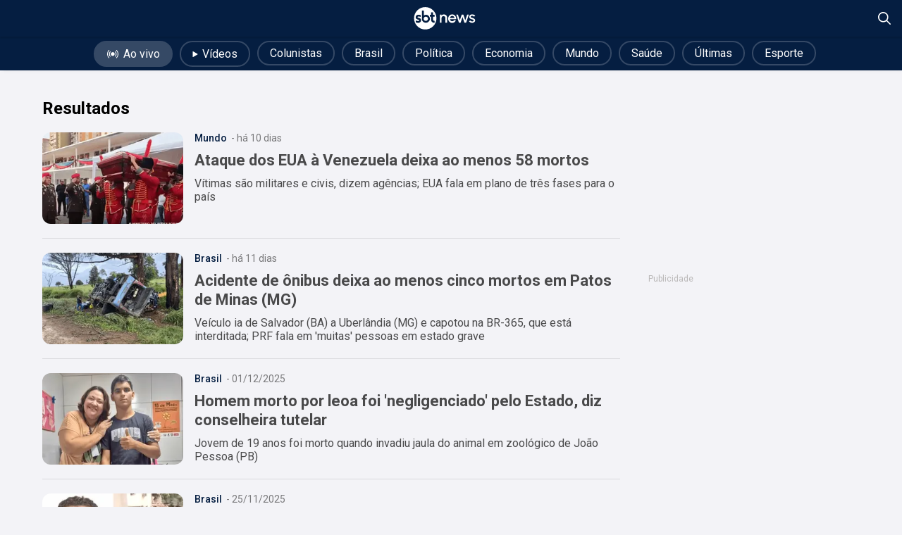

--- FILE ---
content_type: text/html; charset=utf-8
request_url: https://sbtnews.sbt.com.br/search?q=morto
body_size: 49196
content:
<!DOCTYPE html><html lang="pt-br"><head><meta charSet="utf-8"/><meta name="viewport" content="width=device-width, initial-scale=1, maximum-scale=5"/><link rel="stylesheet" href="/_next/static/css/387ca303499656dd.css" data-precedence="next"/><link rel="stylesheet" href="/_next/static/css/b965f95e2760e70a.css" data-precedence="next"/><link rel="stylesheet" href="/_next/static/css/92d51cce839f5605.css" data-precedence="next"/><link rel="stylesheet" href="/_next/static/css/a4a8f426e89fc86f.css" data-precedence="next"/><link rel="stylesheet" href="/_next/static/css/1d127805c247af58.css" data-precedence="next"/><link rel="stylesheet" href="/_next/static/css/db20fe2f71fc4f69.css" data-precedence="next"/><link rel="stylesheet" href="/_next/static/css/5e6b4dd60480136a.css" data-precedence="next"/><link rel="stylesheet" href="/_next/static/css/effd97d39a6d7eff.css" data-precedence="next"/><link rel="preload" as="script" fetchPriority="low" href="/_next/static/chunks/webpack-31deb2857abfe993.js"/><script src="/_next/static/chunks/fd9d1056-9fd01bfc1fee2876.js" async=""></script><script src="/_next/static/chunks/2117-8f99b22f0cac39a6.js" async=""></script><script src="/_next/static/chunks/main-app-852145c3d8291579.js" async=""></script><script src="/_next/static/chunks/2972-08f56503334cef92.js" async=""></script><script src="/_next/static/chunks/5878-782da9a224953127.js" async=""></script><script src="/_next/static/chunks/6001-d54eed21c23aa822.js" async=""></script><script src="/_next/static/chunks/9464-5843b290826ceee7.js" async=""></script><script src="/_next/static/chunks/6704-f6f236950383c28e.js" async=""></script><script src="/_next/static/chunks/7810-fe290bf47a8e523b.js" async=""></script><script src="/_next/static/chunks/9048-b735f6bac7afa52a.js" async=""></script><script src="/_next/static/chunks/app/search/page-c3c01d161030a4a7.js" async=""></script><script src="/_next/static/chunks/2062-30ff82b5d9ba5ef6.js" async=""></script><script src="/_next/static/chunks/app/layout-3fb830611f7c5da4.js" async=""></script><link rel="preload" href="//imasdk.googleapis.com/js/sdkloader/ima3.js" as="script"/><link rel="preload" href="https://www.youtube.com/iframe_api?ima=1" as="script"/><link rel="preload" href="/scripts/insider-sw-sdk.js" as="script"/><link rel="dns-prefetch" href="//adservice.google.com"/><link rel="preconnect" href="//adservice.google.com"/><link rel="dns-prefetch" href="https://www.googletagmanager.com/"/><link rel="alternate" hrefLang="pt" href="https://sbtnews.sbt.com.br"/><link rel="manifest" href="/manifest.json"/><link rel="icon" href="/favicon.ico" type="image/x-icon"/><title>SBT NEWS - Resultado de busca por morto</title><meta name="description" content="O fato como ele é. Notícias 24h, Ao Vivo, do Brasil e do Mundo sobre política, economia, internacional, saúde, tecnologia, educação e meio ambiente."/><meta name="keywords" content="notícias,sbt news,últimas notícias,atualizações,reportagens,cobertura jornalística,manchetes,política,economia,internacional,tecnologia,ciência,saúde,entretenimento,esportes,cultura,opinião,análise,entrevistas,investigação,mundo,brasil,negócios,clima,meio ambiente,educação,sociedade,celebridades,vida e estilo,inovação,segurança,vídeos,ucrania,podcasts,notícias em tempo real,destaques,eventos,tendências,assuntos atuais,curiosidades,polêmicas"/><meta name="creator" content="SBT"/><meta name="robots" content="index, follow"/><meta name="googlebot" content="index, follow, max-video-preview:-1, max-image-preview:large, max-snippet:-1"/><link rel="canonical" href="https://sbtnews.sbt.com.br/search"/><meta property="og:title" content="SBT News | Notícias 24h, Ao Vivo, do Brasil e do Mundo"/><meta property="og:description" content="O fato como ele é. Notícias 24h, Ao Vivo, do Brasil e do Mundo sobre política, economia, internacional, saúde, tecnologia, educação e meio ambiente."/><meta property="og:url" content="https://sbtnews.sbt.com.br"/><meta property="og:site_name" content="SBT News"/><meta property="og:locale" content="pt_BR"/><meta property="og:image" content="https://sbtnews.sbt.com.br/images/sbtnews_brand.png"/><meta property="og:image:width" content="1200"/><meta property="og:image:height" content="630"/><meta property="og:type" content="website"/><meta name="twitter:card" content="summary_large_image"/><meta name="twitter:site" content="@sbtnews"/><meta name="twitter:title" content="SBT News | Notícias 24h, Ao Vivo, do Brasil e do Mundo"/><meta name="twitter:description" content="O fato como ele é. Notícias 24h, Ao Vivo, do Brasil e do Mundo sobre política, economia, internacional, saúde, tecnologia, educação e meio ambiente."/><meta name="twitter:image" content="https://sbtnews.sbt.com.br/images/sbtnews_brand.png"/><meta property="al:ios:app_store_id" content="id1668556924"/><meta property="al:android:app_name" content="SBT News"/><meta property="al:android:package" content="br.com.sbt.sbtnews"/><link rel="shortcut icon" href="https://sbt-news-static.s3.amazonaws.com/android-launchericon-48-48.png"/><link rel="icon" href="https://sbt-news-static.s3.amazonaws.com/android-launchericon-48-48.png"/><link rel="apple-touch-icon" href="https://sbt-news-static.s3.amazonaws.com/android-launchericon-192-192.png"/><link rel="apple-touch-icon" href="/apple-icon-x3.png" sizes="192x192" type="image/png"/><link rel="apple-touch-icon-precomposed" href="https://sbt-news-static.s3.amazonaws.com/android-launchericon-48-48.png"/><meta name="next-size-adjust"/><!--$!--><template data-dgst="BAILOUT_TO_CLIENT_SIDE_RENDERING"></template><!--/$--> <!-- --><script id="Organization" type="application/ld+json">{"@context":"https://schema.org","@type":"Organization","name":"SBT News","url":"https://sbtnews.sbt.com.br","image":{"@type":"ImageObject","caption":"SBT News brand image","height":630,"width":1200,"url":"https://sbtnews.sbt.com.br/images/sbtnews_brand.png"},"logo":{"@type":"ImageObject","caption":"SBT News Logo","height":192,"width":192,"url":"https://sbtnews.sbt.com.br/images/statics/news-logo-vertical.png"},"description":"O fato como ele é. Notícias 24h, Ao Vivo, do Brasil e do Mundo sobre política, economia, internacional, saúde, tecnologia, educação e meio ambiente.","sameAs":["https://www.facebook.com/sbtnewsoficial","https://www.instagram.com/sbtnews","https://www.whatsapp.com/channel/0029Va8wNtJK5cDGdsULg01V","https://www.linkedin.com/showcase/sbtnews/","https://x.com/sbtnews","https://www.youtube.com/@SBTNews","https://www.tiktok.com/@sbtnews","https://www.kwai.com/@sbtnews","https://www.threads.com/@sbtnews","https://profile.google.com/cp/Cg0vZy8xMXNmN3Nwdnlq","https://pt.wikipedia.org/wiki/SBT_News"]}</script><script>(self.__next_s=self.__next_s||[]).push(["//imasdk.googleapis.com/js/sdkloader/ima3.js",{}])</script><script>(self.__next_s=self.__next_s||[]).push(["https://www.youtube.com/iframe_api?ima=1",{}])</script><script src="/_next/static/chunks/polyfills-42372ed130431b0a.js" noModule=""></script></head><body class="news-body"><noscript><iframe title="Google Tag Manager" loading="lazy" src="https://www.googletagmanager.com/ns.html?id=GTM-WLGXMW" height="0" width="0" style="display:none;visibility:hidden"></iframe></noscript><main style="min-height:740px" class="__variable_ef116d __variable_0cb770"><section id="news-page"><div class="page_searchPage__pynP3 appContainer"><div class="fixedHeader"><header><div style="background-color:#051E41" class="app-header-container"><div class="app-hc-left-component"><!--$--><!--$!--><template data-dgst="BAILOUT_TO_CLIENT_SIDE_RENDERING"></template><!--/$--><!--/$--></div><div class="app-hc-center-component"><a class="headerLogoLink" href="/"><svg xmlns="http://www.w3.org/2000/svg" width="88" height="32" viewBox="0 0 571 210" fill="none" preserveAspectRatio="xMidYMid meet" shape-rendering="geometricprecision" text-rendering="optimizeLegibility"><path d="M104.721 0.453491C47.0585 0.453491 0.313416 47.1767 0.313416 104.812C0.313416 162.448 47.0585 209.171 104.721 209.171C162.384 209.171 209.129 162.448 209.129 104.812C209.129 47.1767 162.384 0.453491 104.721 0.453491ZM63.7954 132.769C62.4732 135.692 60.5852 138.28 58.1864 140.453C55.7825 142.63 52.8528 144.307 49.4924 145.449C46.147 146.58 42.396 147.156 38.3445 147.156C34.7637 147.156 31.2481 146.815 27.8927 146.144C25.2284 145.614 19.5193 143.767 17.2857 143.031C16.7298 142.851 16.3642 142.335 16.3642 141.754V127.393C16.3642 125.706 17.6913 125.226 19.0185 125.706C22.9047 127.118 30.0562 130.427 38.68 130.507C42.4761 130.542 45.2155 129.631 46.8331 127.909C47.7296 126.953 48.1903 125.581 48.1402 124.044C48.1152 123.298 47.995 122.618 47.7847 122.032C47.5843 121.471 47.1436 120.981 46.4425 120.54C45.6112 120.025 44.4393 119.469 42.9619 118.883C41.4395 118.288 39.4162 117.662 36.9473 117.016C29.5203 114.989 24.0566 112.231 20.6962 108.817C17.2757 105.338 15.5379 100.713 15.5379 95.0712C15.5379 91.6373 16.2089 88.4437 17.5311 85.5704C18.8482 82.7022 20.7112 80.2043 23.065 78.1319C25.4037 76.0796 28.2383 74.4578 31.4935 73.3165C34.7337 72.1802 38.3195 71.6095 42.1556 71.6095C45.2856 71.6095 48.3005 71.8448 51.095 72.3704C56.3434 73.3515 58.3917 74.0723 60.7104 74.8732C61.2663 75.0635 61.6519 75.569 61.6519 76.1597V89.8353C61.6519 91.7625 60.5602 92.1079 59.5936 91.7625C57.9059 91.1618 54.9762 90.1456 51.6509 89.2146C48.6511 88.3736 45.7364 87.9281 42.9769 87.9281C39.882 87.9281 37.418 88.5388 35.6602 89.7452C33.9925 90.8865 33.1812 92.4132 33.1812 94.4105C33.1812 96.1224 34.0977 97.3138 36.0708 98.1597C36.5967 98.37 37.0825 98.5602 37.5182 98.7204C37.9489 98.8806 38.4947 99.0708 39.1408 99.286C39.7818 99.5013 40.6832 99.7666 41.9052 100.097C43.1322 100.432 44.865 100.938 47.0585 101.594C50.1735 102.485 52.7376 103.426 54.6607 104.387C56.6188 105.368 58.2615 106.514 59.5486 107.791C61.4917 109.623 63.0442 111.875 64.1409 114.468C65.2327 117.061 65.7886 119.884 65.7886 122.868C65.7886 126.512 65.1225 129.846 63.8004 132.774L63.7954 132.769ZM144.871 123.744C142.897 128.244 140.178 132.239 136.788 135.617C133.397 139.001 129.361 141.714 124.793 143.677C120.206 145.654 115.308 146.65 110.23 146.65C104.015 146.65 98.0304 145.138 92.4414 142.15C86.8524 139.166 82.3502 135.077 79.0649 129.996C77.9381 128.199 76.9966 126.432 76.2554 124.73C75.5092 123.018 74.9032 121.091 74.4525 119.008C74.0018 116.941 73.6863 114.553 73.521 111.92C73.3557 109.322 73.2706 106.214 73.2706 102.68V34.7425C73.2706 33.9967 73.8766 33.396 74.6178 33.396H90.2328C90.979 33.396 91.58 34.0017 91.58 34.7425V78.6025C97.6948 74.2926 104.32 72.1051 111.307 72.1051C116.159 72.1051 120.882 73.1062 125.349 75.0835C129.801 77.0557 133.718 79.7688 136.988 83.1527C140.248 86.5265 142.902 90.486 144.871 94.9311C146.849 99.3962 147.85 104.232 147.85 109.297C147.85 114.363 146.844 119.229 144.866 123.744H144.871ZM180.538 125.651C182.331 127.518 185.721 128.519 190.619 128.624H191.375C192.121 128.624 192.722 129.23 192.722 129.971V145.083C192.722 145.829 192.116 146.43 191.375 146.43H189.112C178.68 146.43 170.712 143.156 165.419 136.704C163.33 134.076 161.808 131.057 160.886 127.713C159.975 124.415 159.514 120.095 159.514 114.879V89.4599H148.782C148.036 89.4599 147.435 88.8542 147.435 88.1133V73.0061C147.435 72.2603 148.041 71.6596 148.782 71.6596H159.514V50.4054C159.514 49.6595 160.12 49.0588 160.861 49.0588H176.476C177.223 49.0588 177.824 49.6595 177.824 50.4054V71.6596H191.37C192.116 71.6596 192.717 72.2653 192.717 73.0061V88.1133C192.717 88.8592 192.111 89.4599 191.37 89.4599H177.824V115.044C177.824 120.21 178.735 123.774 180.533 125.646L180.538 125.651Z" fill="#fff"></path><path d="M123.947 95.5017C122.229 93.7847 120.136 92.4082 117.722 91.407C115.308 90.4159 112.704 89.9103 109.98 89.9103C107.255 89.9103 104.696 90.3859 102.397 91.327C100.104 92.268 98.0654 93.6146 96.3426 95.3365C94.6149 97.0635 93.2377 99.1058 92.2411 101.408C91.2495 103.701 90.7487 106.189 90.7487 108.802C90.7487 111.645 91.2244 114.308 92.171 116.721C93.1125 119.134 94.4696 121.281 96.1924 123.108C97.9152 124.935 99.9535 126.362 102.247 127.353C104.536 128.344 107.08 128.845 109.809 128.845C112.539 128.845 115.148 128.339 117.552 127.348C119.961 126.352 122.084 124.975 123.867 123.248C125.635 121.531 127.037 119.439 128.034 117.036C129.03 114.628 129.531 112.026 129.531 109.297C129.531 106.569 129.03 104.001 128.034 101.649C127.037 99.291 125.66 97.2237 123.937 95.5017H123.947Z" fill="#fff"></path><path d="M308.509 146.094H292.828V102.69C292.828 92.5934 284.685 84.4541 274.584 84.4541C264.483 84.4541 256.34 92.5934 256.34 102.69V146.094H240.66V70.7335H256.34V78.7226C261.618 72.5456 269.531 68.6261 278.355 68.6261C295.017 68.6261 308.514 82.1165 308.514 98.7704V146.094H308.509Z" fill="#fff"></path><path d="M318.004 108.416C318.004 86.4114 334.891 68.6261 355.699 68.6261C378.771 68.6261 395.583 89.4248 392.944 113.918H334.816C336.699 124.395 344.767 132.304 355.699 132.379C363.312 132.379 369.872 128.309 373.869 121.601L389.779 125.296C383.749 138.711 370.779 148.052 355.699 148.052C334.891 148.052 318.004 130.266 318.004 108.411V108.416ZM377.114 101.934C375.531 91.1568 366.557 82.4919 355.704 82.4919C344.852 82.4919 336.103 90.9315 334.295 101.934H377.119H377.114Z" fill="#fff"></path><path d="M512.076 131.322L525.422 125.596C527.46 129.741 534.316 134.036 541.558 134.036C548.8 134.036 555.13 130.872 555.13 124.84C555.13 118.208 547.362 116.701 540.727 114.969C525.798 111.58 513.813 105.098 513.813 91.7574C513.813 77.291 527.005 68.1706 541.633 68.1706C553.697 68.1706 564.4 73.5968 569.753 82.562L557.313 89.9454C554.975 85.4252 548.945 82.0314 542.915 81.731C535.073 81.4307 528.517 84.5943 528.517 91.377C528.517 98.1597 536.51 98.6854 544.122 101.098C557.468 105.468 569.984 111.8 569.678 124.61C569.678 138.776 555.205 148.422 539.975 147.521C527.986 146.84 516.227 140.813 512.081 131.318L512.076 131.322Z" fill="#fff"></path><path d="M418.565 146.094L393.31 70.7335H408.689L426.483 123.634L444.126 70.7335H459.957L477.6 123.634L495.319 70.7335H510.698L485.518 146.094H469.763L451.969 92.8187L434.175 146.094H418.57H418.565Z" fill="#fff"></path></svg></a></div><div class="app-hc-right-component"><div></div><div class="search-actions"><div style="width:18px;height:18px" id="header-search-close-icon" class="hidden" title="Fechar pesquisa"><svg viewBox="0 0 18 18" fill="none"><path d="M9 10.4483L1.75862 17.6897C1.55172 17.8965 1.31034 18 1.03448 18C0.758621 18 0.517241 17.8965 0.310345 17.6897C0.103448 17.4828 0 17.2414 0 16.9655C0 16.6897 0.103448 16.4483 0.310345 16.2414L7.55172 9L0.310345 1.75862C0.103448 1.55172 0 1.31034 0 1.03448C0 0.758621 0.103448 0.517241 0.310345 0.310345C0.517241 0.103448 0.758621 0 1.03448 0C1.31034 0 1.55172 0.103448 1.75862 0.310345L9 7.55172L16.2414 0.310345C16.4483 0.103448 16.6897 0 16.9655 0C17.2414 0 17.4828 0.103448 17.6897 0.310345C17.8965 0.517241 18 0.758621 18 1.03448C18 1.31034 17.8965 1.55172 17.6897 1.75862L10.4483 9L17.6897 16.2414C17.8965 16.4483 18 16.6897 18 16.9655C18 17.2414 17.8965 17.4828 17.6897 17.6897C17.4828 17.8965 17.2414 18 16.9655 18C16.6897 18 16.4483 17.8965 16.2414 17.6897L9 10.4483Z" fill="white"></path></svg></div><div style="width:18px;height:18px" id="header-search-search-icon" class="" title="Abrir pesquisa"><svg viewBox="0 0 18 18" fill="#F00" xmlns="http://www.w3.org/2000/svg"><path fill="white" d="M17.7361 16.5586L13.0205 11.8477C14.0411 10.6172 14.6041 9.03516 14.6041 7.3125C14.6041 3.30469 11.2962 0 7.28446 0C3.23754 0 0 3.30469 0 7.3125C0 11.3555 3.27273 14.625 7.28446 14.625C8.97361 14.625 10.5572 14.0625 11.824 13.043L16.5396 17.7539C16.7155 17.9297 16.9267 18 17.173 18C17.3842 18 17.5953 17.9297 17.7361 17.7539C18.088 17.4375 18.088 16.9102 17.7361 16.5586ZM1.68915 7.3125C1.68915 4.21875 4.18768 1.6875 7.31965 1.6875C10.4164 1.6875 12.9501 4.21875 12.9501 7.3125C12.9501 10.4414 10.4164 12.9375 7.31965 12.9375C4.18768 12.9375 1.68915 10.4414 1.68915 7.3125Z"></path></svg></div></div></div></div><div id="header-search-container" class="search-component-container" style="background-color:#051E41;display:none"><form id="header-search-form" class="search-component-input" style="background-color:rgba(255,255,255,0.1)"><button type="submit" class="search-component-icon"><div style="width:16px;height:16px" id="header-search-form-icon" title="Buscar"><svg viewBox="0 0 18 18" fill="#F00" xmlns="http://www.w3.org/2000/svg"><path fill="rgba(255, 255, 255, 0.5)" d="M17.7361 16.5586L13.0205 11.8477C14.0411 10.6172 14.6041 9.03516 14.6041 7.3125C14.6041 3.30469 11.2962 0 7.28446 0C3.23754 0 0 3.30469 0 7.3125C0 11.3555 3.27273 14.625 7.28446 14.625C8.97361 14.625 10.5572 14.0625 11.824 13.043L16.5396 17.7539C16.7155 17.9297 16.9267 18 17.173 18C17.3842 18 17.5953 17.9297 17.7361 17.7539C18.088 17.4375 18.088 16.9102 17.7361 16.5586ZM1.68915 7.3125C1.68915 4.21875 4.18768 1.6875 7.31965 1.6875C10.4164 1.6875 12.9501 4.21875 12.9501 7.3125C12.9501 10.4414 10.4164 12.9375 7.31965 12.9375C4.18768 12.9375 1.68915 10.4414 1.68915 7.3125Z"></path></svg></div></button><input id="header-search-input" class="search-component-input" placeholder="O que você procura?" type="text" name="search" value=""/></form></div></header><!--$--><!--/$--></div><div style="width:100%"><div class="navEditorialsContainer"><nav class="editorialContainer"><div class="head-carousel-container carousel-container"><div class="head-block-items carousel-container"><div class="head-carousel-items carousel-track carousel-items" style="column-gap:0"><ul class="navEditorialList"><li><a href="/videos/ao-vivo"><span class="liveButton"><div style="margin-right:6px;margin-top:2px"><svg xmlns="http://www.w3.org/2000/svg" width="18" height="12" viewBox="0 0 24 18" fill="none"><path d="M16.0018 8.65096C16.0018 9.44185 15.7672 10.215 15.3278 10.8726C14.8884 11.5302 14.2639 12.0427 13.5332 12.3454C12.8025 12.648 11.9985 12.7272 11.2228 12.5729C10.4471 12.4186 9.7346 12.0378 9.17535 11.4785C8.61611 10.9193 8.23526 10.2068 8.08096 9.43109C7.92667 8.6554 8.00586 7.85137 8.30852 7.12068C8.61118 6.38999 9.12372 5.76546 9.78132 5.32607C10.4389 4.88667 11.212 4.65215 12.0029 4.65215C13.0635 4.65215 14.0806 5.07345 14.8305 5.82337C15.5805 6.5733 16.0018 7.59041 16.0018 8.65096ZM20.0006 8.65096C20.003 6.68341 19.2777 4.78447 17.9642 3.31954C17.8947 3.23938 17.8099 3.17384 17.7149 3.12675C17.6198 3.07965 17.5163 3.05195 17.4104 3.04525C17.3045 3.03854 17.1984 3.05297 17.0981 3.0877C16.9979 3.12242 16.9055 3.17675 16.8265 3.24751C16.7474 3.31827 16.6832 3.40406 16.6377 3.49987C16.5921 3.59568 16.566 3.6996 16.561 3.80557C16.556 3.91155 16.5721 4.01747 16.6084 4.11716C16.6447 4.21684 16.7005 4.30831 16.7725 4.38623C17.8216 5.55924 18.4016 7.07775 18.4016 8.65146C18.4016 10.2252 17.8216 11.7437 16.7725 12.9167C16.635 13.0753 16.5654 13.2816 16.5787 13.4911C16.5919 13.7006 16.687 13.8965 16.8434 14.0365C16.9998 14.1765 17.205 14.2494 17.4147 14.2394C17.6243 14.2295 17.8217 14.1375 17.9642 13.9834C19.2775 12.5179 20.0028 10.6188 20.0006 8.65096ZM7.23335 4.38623C7.30536 4.30831 7.36115 4.21684 7.39747 4.11716C7.43378 4.01747 7.4499 3.91155 7.44488 3.80557C7.43986 3.6996 7.4138 3.59568 7.36823 3.49987C7.32265 3.40406 7.25847 3.31827 7.17942 3.24751C7.10037 3.17675 7.00803 3.12242 6.90777 3.0877C6.80752 3.05297 6.70136 3.03854 6.59548 3.04525C6.48959 3.05195 6.3861 3.07965 6.29103 3.12675C6.19596 3.17384 6.1112 3.23938 6.04171 3.31954C4.72889 4.78525 4.00296 6.68377 4.00296 8.65146C4.00296 10.6191 4.72889 12.5177 6.04171 13.9834C6.18418 14.1375 6.38154 14.2295 6.59121 14.2394C6.80089 14.2494 7.00606 14.1765 7.16246 14.0365C7.31886 13.8965 7.41395 13.7006 7.42722 13.4911C7.44048 13.2816 7.37085 13.0753 7.23335 12.9167C6.18323 11.7442 5.60256 10.2255 5.60256 8.65146C5.60256 7.07744 6.18323 5.55874 7.23335 4.38623ZM23.0567 3.98634C22.4714 2.5963 21.6281 1.32968 20.5714 0.253452C20.4986 0.175584 20.4109 0.113064 20.3136 0.0695701C20.2162 0.026076 20.1111 0.00248553 20.0046 0.000186037C19.898 -0.00211346 19.792 0.0169242 19.6928 0.0561799C19.5937 0.0954355 19.5034 0.154117 19.4273 0.228772C19.3512 0.303427 19.2908 0.39255 19.2496 0.490898C19.2084 0.589247 19.1873 0.694836 19.1875 0.801456C19.1878 0.908077 19.2093 1.01358 19.2509 1.11175C19.2925 1.20992 19.3533 1.29879 19.4297 1.37312C21.3359 3.31518 22.4038 5.92773 22.4038 8.64896C22.4038 11.3702 21.3359 13.9827 19.4297 15.9248C19.356 15.9998 19.2977 16.0885 19.2582 16.186C19.2187 16.2835 19.1988 16.3878 19.1997 16.493C19.2005 16.5982 19.222 16.7022 19.2631 16.799C19.3041 16.8959 19.3638 16.9837 19.4387 17.0575C19.5137 17.1312 19.6025 17.1895 19.6999 17.229C19.7974 17.2685 19.9018 17.2884 20.0069 17.2876C20.1121 17.2867 20.2161 17.2652 20.3129 17.2242C20.4098 17.1831 20.4976 17.1234 20.5714 17.0485C22.2271 15.3576 23.3464 13.2153 23.7885 10.8904C24.2307 8.56561 23.9761 6.16195 23.0567 3.98135V3.98634ZM2.42278 12.6978C1.62366 10.8087 1.40172 8.72537 1.78493 6.71037C2.16815 4.69537 3.13937 2.83894 4.57614 1.37512C4.72488 1.22373 4.80739 1.01944 4.80552 0.807217C4.80364 0.594988 4.71754 0.392198 4.56614 0.243455C4.41475 0.094713 4.21047 0.0122037 3.99824 0.0140785C3.78601 0.0159533 3.58322 0.102058 3.43448 0.253452C1.23332 2.49432 0 5.50985 0 8.65096C0 11.7921 1.23332 14.8076 3.43448 17.0485C3.50731 17.1263 3.59498 17.1889 3.69232 17.2324C3.78967 17.2758 3.89473 17.2994 4.00133 17.3017C4.10792 17.304 4.2139 17.285 4.31303 17.2457C4.41216 17.2065 4.50244 17.1478 4.57857 17.0732C4.65469 16.9985 4.71511 16.9094 4.75629 16.811C4.79747 16.7127 4.81856 16.6071 4.81834 16.5005C4.81811 16.3938 4.79657 16.2883 4.75497 16.1902C4.71338 16.092 4.65258 16.0031 4.57614 15.9288C3.6611 14.9972 2.93048 13.9009 2.42278 12.6978Z" fill="#fff"></path></svg></div>Ao vivo</span></a></li><li><a href="/videos"><span><div style="margin-right:6px;margin-bottom:2px"><svg width="8" height="8" viewBox="0 0 8 9" fill="none" xmlns="http://www.w3.org/2000/svg"><path d="M0 8.49976V0.499978C0 0.315583 0.116 0.146155 0.30179 0.059157C0.487581 -0.0278406 0.713067 -0.0183077 0.888381 0.0839561L7.74552 4.08385C7.9045 4.17658 8 4.33267 8 4.49987C8 4.66706 7.90453 4.82316 7.74552 4.91589L0.888381 8.91578C0.512953 9.13481 0 8.90218 0 8.49976Z" fill="#fff"></path></svg></div>Vídeos</span></a></li><li><a href="/colunistas"><span>Colunistas</span></a></li><li><a href="/noticias/brasil"><span>Brasil</span></a></li><li><a href="/noticias/politica"><span>Política</span></a></li><li><a href="/noticias/economia"><span>Economia</span></a></li><li><a href="/noticias/mundo"><span>Mundo</span></a></li><li><a href="/noticias/saude"><span>Saúde</span></a></li><li><a href="/noticias"><span>Últimas</span></a></li><li><a target="_blank" href="https://sports.sbt.com.br/"><span>Esporte</span></a></li></ul></div></div><button class="head-carousel-button-left carousel-button carousel-button-left hidden" aria-label="Voltar"><span class="carousel-button-left-blur"></span><span class="head-icon"><div style="width:10px;height:17.5px"><svg width="100%" height="100%" viewBox="0 0 8 14" fill="none" xmlns="http://www.w3.org/2000/svg"><path d="M8 7.01797C8 7.14126 7.97938 7.25427 7.93815 7.35701C7.89692 7.45975 7.82476 7.56249 7.72168 7.66523L1.59865 13.7679C1.43372 13.9323 1.2121 14.0094 0.933782 13.9991C0.655462 13.9888 0.433837 13.9015 0.268907 13.7371C0.0627446 13.5316 -0.0248739 13.3107 0.00605044 13.0744C0.0369748 12.8381 0.134902 12.6275 0.299832 12.4426L5.74252 7.01797L0.299832 1.59335C0.134902 1.42897 0.0421286 1.20808 0.0215124 0.930681C0.000896145 0.653286 0.0936697 0.432396 0.299832 0.268014C0.464762 0.0625353 0.681232 -0.0247917 0.949244 0.00602913C1.21725 0.0368509 1.44403 0.134453 1.62958 0.298835L7.72168 6.37072C7.82476 6.47346 7.89692 6.5762 7.93815 6.67893C7.97938 6.78167 8 6.89469 8 7.01797Z" fill="#fff"></path></svg></div></span></button><button class="head-carousel-button-right carousel-button carousel-button-right" aria-label="Avançar"><span class="carousel-button-right-blur"></span><span class="head-icon"><div style="width:10px;height:17.5px"><svg width="100%" height="100%" viewBox="0 0 8 14" fill="none" xmlns="http://www.w3.org/2000/svg"><path d="M8 7.01797C8 7.14126 7.97938 7.25427 7.93815 7.35701C7.89692 7.45975 7.82476 7.56249 7.72168 7.66523L1.59865 13.7679C1.43372 13.9323 1.2121 14.0094 0.933782 13.9991C0.655462 13.9888 0.433837 13.9015 0.268907 13.7371C0.0627446 13.5316 -0.0248739 13.3107 0.00605044 13.0744C0.0369748 12.8381 0.134902 12.6275 0.299832 12.4426L5.74252 7.01797L0.299832 1.59335C0.134902 1.42897 0.0421286 1.20808 0.0215124 0.930681C0.000896145 0.653286 0.0936697 0.432396 0.299832 0.268014C0.464762 0.0625353 0.681232 -0.0247917 0.949244 0.00602913C1.21725 0.0368509 1.44403 0.134453 1.62958 0.298835L7.72168 6.37072C7.82476 6.47346 7.89692 6.5762 7.93815 6.67893C7.97938 6.78167 8 6.89469 8 7.01797Z" fill="#fff"></path></svg></div></span></button></div><!--$--><!--/$--></nav></div></div><div class="page_searchMain__0CjzV"><div class="page_searchColumnContainer__79Yd_"><div class="page_searchColumnLeft__Fn8Y8"><div class="pageheader_pageHeader__TrVVV"><h1 class=" pageheader_pageTitle__V1o53">Resultados</h1></div><div class="styles_sbtnewsLoadMoreContainer__0oWMU undefined"><ul class="styles_sbtnewsLoadMoreList__5TB7n styles_sbtnewsLoadMoreInitialNotices__PFez1"><li><a href="/noticia/mundo/ataque-dos-eua-a-venezuela-deixa-ao-menos-58-mortos"><div class="if-card-container" style="padding-top:20px;padding-bottom:20px;background-color:transparent;border-bottom:1px solid rgba(0,0,0, 0.1);padding-left:0;padding-right:0;border-radius:0"><div class="if-image-container false" style="max-width:200px;height:130px"><div class="if-image-relative"><img alt="Ataque dos EUA à Venezuela deixa ao menos 58 mortos" title="Ataque dos EUA à Venezuela deixa ao menos 58 mortos" loading="lazy" width="200" height="130" decoding="async" data-nimg="1" style="color:transparent" srcSet="/_next/image?url=https%3A%2F%2Fsbt-news-assets-prod.s3.sa-east-1.amazonaws.com%2FMOLDE_NEWS_50_f8603ac881.png&amp;w=256&amp;q=75 1x, /_next/image?url=https%3A%2F%2Fsbt-news-assets-prod.s3.sa-east-1.amazonaws.com%2FMOLDE_NEWS_50_f8603ac881.png&amp;w=400&amp;q=75 2x" src="/_next/image?url=https%3A%2F%2Fsbt-news-assets-prod.s3.sa-east-1.amazonaws.com%2FMOLDE_NEWS_50_f8603ac881.png&amp;w=400&amp;q=75"/><div class="if-card-overlay"><div class="if-top"></div><div class="if-center"></div><div class="if-bottom"></div></div></div></div><div class="if-content-container"><div class="if-label-container"><span style="color:#051E41" class="if-label">Mundo</span><span class="if-date"> - há 10 dias</span></div><div class="if-title-container"><h3 class="if-title  false">Ataque dos EUA à Venezuela deixa ao menos 58 mortos</h3></div><div class="if-subtitle-container  if-hide-subtitle "><span class="if-subtitle">Vítimas são militares e civis, dizem agências; EUA fala em plano de três fases para o país</span></div></div></div></a></li><li><a href="/noticia/brasil/acidente-de-onibus-deixa-ao-menos-tres-mortos-em-patos-de-minas-mg"><div class="if-card-container" style="padding-top:20px;padding-bottom:20px;background-color:transparent;border-bottom:1px solid rgba(0,0,0, 0.1);padding-left:0;padding-right:0;border-radius:0"><div class="if-image-container false" style="max-width:200px;height:130px"><div class="if-image-relative"><img alt="Acidente de ônibus deixa ao menos cinco mortos em Patos de Minas (MG)" title="Acidente de ônibus deixa ao menos cinco mortos em Patos de Minas (MG)" loading="lazy" width="200" height="130" decoding="async" data-nimg="1" style="color:transparent" srcSet="/_next/image?url=https%3A%2F%2Fsbt-news-assets-prod.s3.sa-east-1.amazonaws.com%2FCopia_de_base_foto_quadro_SBTN_640440_5_615ca51bd7.png&amp;w=256&amp;q=75 1x, /_next/image?url=https%3A%2F%2Fsbt-news-assets-prod.s3.sa-east-1.amazonaws.com%2FCopia_de_base_foto_quadro_SBTN_640440_5_615ca51bd7.png&amp;w=400&amp;q=75 2x" src="/_next/image?url=https%3A%2F%2Fsbt-news-assets-prod.s3.sa-east-1.amazonaws.com%2FCopia_de_base_foto_quadro_SBTN_640440_5_615ca51bd7.png&amp;w=400&amp;q=75"/><div class="if-card-overlay"><div class="if-top"></div><div class="if-center"></div><div class="if-bottom"></div></div></div></div><div class="if-content-container"><div class="if-label-container"><span style="color:#051E41" class="if-label">Brasil</span><span class="if-date"> - há 11 dias</span></div><div class="if-title-container"><h3 class="if-title  false">Acidente de ônibus deixa ao menos cinco mortos em Patos de Minas (MG)</h3></div><div class="if-subtitle-container  if-hide-subtitle "><span class="if-subtitle">Veículo ia de Salvador (BA) a Uberlândia (MG) e capotou na BR-365, que está interditada; PRF fala em &#x27;muitas&#x27; pessoas em estado grave</span></div></div></div></a></li><li><a href="/noticia/brasil/homem-morto-por-leoa-foi-negligenciado-pelo-estado-diz-conselheira-tutelar"><div class="if-card-container" style="padding-top:20px;padding-bottom:20px;background-color:transparent;border-bottom:1px solid rgba(0,0,0, 0.1);padding-left:0;padding-right:0;border-radius:0"><div class="if-image-container false" style="max-width:200px;height:130px"><div class="if-image-relative"><img alt="Homem morto por leoa foi &#x27;negligenciado&#x27; pelo Estado, diz conselheira tutelar" title="Homem morto por leoa foi &#x27;negligenciado&#x27; pelo Estado, diz conselheira tutelar" loading="lazy" width="200" height="130" decoding="async" data-nimg="1" style="color:transparent" srcSet="/_next/image?url=https%3A%2F%2Fsbt-news-assets-prod.s3.sa-east-1.amazonaws.com%2FJovem_morto_leoa_Joao_Pessoa_b35a6dc23c.png&amp;w=256&amp;q=75 1x, /_next/image?url=https%3A%2F%2Fsbt-news-assets-prod.s3.sa-east-1.amazonaws.com%2FJovem_morto_leoa_Joao_Pessoa_b35a6dc23c.png&amp;w=400&amp;q=75 2x" src="/_next/image?url=https%3A%2F%2Fsbt-news-assets-prod.s3.sa-east-1.amazonaws.com%2FJovem_morto_leoa_Joao_Pessoa_b35a6dc23c.png&amp;w=400&amp;q=75"/><div class="if-card-overlay"><div class="if-top"></div><div class="if-center"></div><div class="if-bottom"></div></div></div></div><div class="if-content-container"><div class="if-label-container"><span style="color:#051E41" class="if-label">Brasil</span><span class="if-date"> - 01/12/2025</span></div><div class="if-title-container"><h3 class="if-title  false">Homem morto por leoa foi &#x27;negligenciado&#x27; pelo Estado, diz conselheira tutelar</h3></div><div class="if-subtitle-container  if-hide-subtitle "><span class="if-subtitle">Jovem de 19 anos foi morto quando invadiu jaula do animal em zoológico de João Pessoa (PB)</span></div></div></div></a></li><li><a href="/noticia/brasil/suspeito-morto-em-explosao-de-fogos-no-tatuape-seria-alvo-de-operacao-policial-nesta-terca-25"><div class="if-card-container" style="padding-top:20px;padding-bottom:20px;background-color:transparent;border-bottom:1px solid rgba(0,0,0, 0.1);padding-left:0;padding-right:0;border-radius:0"><div class="if-image-container false" style="max-width:200px;height:130px"><div class="if-image-relative"><img alt="Suspeito morto em explosão de fogos no Tatuapé seria alvo de operação policial nesta terça (25)" title="Suspeito morto em explosão de fogos no Tatuapé seria alvo de operação policial nesta terça (25)" loading="lazy" width="200" height="130" decoding="async" data-nimg="1" style="color:transparent" srcSet="/_next/image?url=https%3A%2F%2Fsbt-news-assets-prod.s3.sa-east-1.amazonaws.com%2FAdir_de_Oliveira_Mariano_515fec91c4.png&amp;w=256&amp;q=75 1x, /_next/image?url=https%3A%2F%2Fsbt-news-assets-prod.s3.sa-east-1.amazonaws.com%2FAdir_de_Oliveira_Mariano_515fec91c4.png&amp;w=400&amp;q=75 2x" src="/_next/image?url=https%3A%2F%2Fsbt-news-assets-prod.s3.sa-east-1.amazonaws.com%2FAdir_de_Oliveira_Mariano_515fec91c4.png&amp;w=400&amp;q=75"/><div class="if-card-overlay"><div class="if-top"></div><div class="if-center"></div><div class="if-bottom"></div></div></div></div><div class="if-content-container"><div class="if-label-container"><span style="color:#051E41" class="if-label">Brasil</span><span class="if-date"> - 25/11/2025</span></div><div class="if-title-container"><h3 class="if-title  false">Suspeito morto em explosão de fogos no Tatuapé seria alvo de operação policial nesta terça (25)</h3></div><div class="if-subtitle-container  if-hide-subtitle "><span class="if-subtitle">Ministério Público e Polícia Ambiental de São Paulo miram atuação de influenciadores digitais na fabricação e soltura de balões </span></div></div></div></a></li><li><a href="/noticia/brasil/homem-e-morto-a-facadas-no-parana-apos-ser-flagrado-com-mulher-casada"><div class="if-card-container" style="padding-top:20px;padding-bottom:20px;background-color:transparent;border-bottom:1px solid rgba(0,0,0, 0.1);padding-left:0;padding-right:0;border-radius:0"><div class="if-image-container false" style="max-width:200px;height:130px"><div class="if-image-relative"><img alt="Homem é morto a facadas no Paraná após ser flagrado com mulher casada" title="Homem é morto a facadas no Paraná após ser flagrado com mulher casada" loading="lazy" width="200" height="130" decoding="async" data-nimg="1" style="color:transparent" srcSet="/_next/image?url=https%3A%2F%2Fsbt-news-assets-prod.s3.sa-east-1.amazonaws.com%2FMorto_facadas_1daf3bdb9c.jpg&amp;w=256&amp;q=75 1x, /_next/image?url=https%3A%2F%2Fsbt-news-assets-prod.s3.sa-east-1.amazonaws.com%2FMorto_facadas_1daf3bdb9c.jpg&amp;w=400&amp;q=75 2x" src="/_next/image?url=https%3A%2F%2Fsbt-news-assets-prod.s3.sa-east-1.amazonaws.com%2FMorto_facadas_1daf3bdb9c.jpg&amp;w=400&amp;q=75"/><div class="if-card-overlay"><div class="if-top"></div><div class="if-center"></div><div class="if-bottom"></div></div></div></div><div class="if-content-container"><div class="if-label-container"><span style="color:#051E41" class="if-label">Brasil</span><span class="if-date"> - 03/09/2025</span></div><div class="if-title-container"><h3 class="if-title  false">Homem é morto a facadas no Paraná após ser flagrado com mulher casada</h3></div><div class="if-subtitle-container  if-hide-subtitle "><span class="if-subtitle">Segundo uma testemunha, o crime teria sido cometido pelo marido da mulher com quem a vítima mantinha um relacionamento extraconjugal</span></div></div></div></a></li><li class="styles_sbtnewsLoadMoreListItem__X4Vgt"><div class="adContainerBg ad-between   undefined" style="min-height:90px;min-width:initial"><div id="advertise-notices-between1" style="min-height:90px;min-width:initial" class="adContainerContent"></div><div class="adContainerText">Publicidade</div></div></li><li><a href="/noticia/mundo/numero-de-mortos-em-ataque-da-india-ao-paquistao-sobe-para-26-reacao-mata-ao-menos-10-indianos"><div class="if-card-container" style="padding-top:20px;padding-bottom:20px;background-color:transparent;border-bottom:1px solid rgba(0,0,0, 0.1);padding-left:0;padding-right:0;border-radius:0"><div class="if-image-container false" style="max-width:200px;height:130px"><div class="if-image-relative"><img alt="Número de mortos em ataque da Índia ao Paquistão sobe para 26; reação mata ao menos 10 indianos" title="Número de mortos em ataque da Índia ao Paquistão sobe para 26; reação mata ao menos 10 indianos" loading="lazy" width="200" height="130" decoding="async" data-nimg="1" style="color:transparent" srcSet="/_next/image?url=https%3A%2F%2Fsbt-news-assets-prod.s3.sa-east-1.amazonaws.com%2Fataque_caxemira_india_paquistao_adf575f0ff.jpg&amp;w=256&amp;q=75 1x, /_next/image?url=https%3A%2F%2Fsbt-news-assets-prod.s3.sa-east-1.amazonaws.com%2Fataque_caxemira_india_paquistao_adf575f0ff.jpg&amp;w=400&amp;q=75 2x" src="/_next/image?url=https%3A%2F%2Fsbt-news-assets-prod.s3.sa-east-1.amazonaws.com%2Fataque_caxemira_india_paquistao_adf575f0ff.jpg&amp;w=400&amp;q=75"/><div class="if-card-overlay"><div class="if-top"></div><div class="if-center"></div><div class="if-bottom"></div></div></div></div><div class="if-content-container"><div class="if-label-container"><span style="color:#051E41" class="if-label">Mundo</span><span class="if-date"> - 07/05/2025</span></div><div class="if-title-container"><h3 class="if-title  false">Número de mortos em ataque da Índia ao Paquistão sobe para 26; reação mata ao menos 10 indianos</h3></div><div class="if-subtitle-container  if-hide-subtitle "><span class="if-subtitle">Escalada na tensão entre os dois países acontece após massacre na Caxemira indiana no mês passado; região é disputada desde fim da colonização britânica</span></div></div></div></a></li><li><a href="/noticia/mundo/mortos-apos-queda-do-teto-de-boate-na-republica-dominicana-sobe-para-98"><div class="if-card-container" style="padding-top:20px;padding-bottom:20px;background-color:transparent;border-bottom:1px solid rgba(0,0,0, 0.1);padding-left:0;padding-right:0;border-radius:0"><div class="if-image-container false" style="max-width:200px;height:130px"><div class="if-image-relative"><img alt="Número de mortos após queda do teto de boate na República Dominicana sobe para 124" title="Número de mortos após queda do teto de boate na República Dominicana sobe para 124" loading="lazy" width="200" height="130" decoding="async" data-nimg="1" style="color:transparent" srcSet="/_next/image?url=https%3A%2F%2Fsbt-news-assets-prod.s3.sa-east-1.amazonaws.com%2FFoto_JPG_2025_04_09_T035504_167_075b9f4263.jpg&amp;w=256&amp;q=75 1x, /_next/image?url=https%3A%2F%2Fsbt-news-assets-prod.s3.sa-east-1.amazonaws.com%2FFoto_JPG_2025_04_09_T035504_167_075b9f4263.jpg&amp;w=400&amp;q=75 2x" src="/_next/image?url=https%3A%2F%2Fsbt-news-assets-prod.s3.sa-east-1.amazonaws.com%2FFoto_JPG_2025_04_09_T035504_167_075b9f4263.jpg&amp;w=400&amp;q=75"/><div class="if-card-overlay"><div class="if-top"></div><div class="if-center"></div><div class="if-bottom"></div></div></div></div><div class="if-content-container"><div class="if-label-container"><span style="color:#051E41" class="if-label">Mundo</span><span class="if-date"> - 09/04/2025</span></div><div class="if-title-container"><h3 class="if-title  false">Número de mortos após queda do teto de boate na República Dominicana sobe para 124</h3></div><div class="if-subtitle-container  if-hide-subtitle "><span class="if-subtitle">Cerca de 400 equipes de resgate trabalham para encontrar sobreviventes; governo declarou luto oficial de 3 dias</span></div></div></div></a></li><li><a href="/noticia/brasil/acidente-entre-van-e-caminhao-deixa-mortos-na-chapada-diamantina"><div class="if-card-container" style="padding-top:20px;padding-bottom:20px;background-color:transparent;border-bottom:1px solid rgba(0,0,0, 0.1);padding-left:0;padding-right:0;border-radius:0"><div class="if-image-container false" style="max-width:200px;height:130px"><div class="if-image-relative"><img alt="Acidente entre van e caminhão deixa 11 mortos na Chapada Diamantina (BA)" title="Acidente entre van e caminhão deixa 11 mortos na Chapada Diamantina (BA)" loading="lazy" width="200" height="130" decoding="async" data-nimg="1" style="color:transparent" srcSet="/_next/image?url=https%3A%2F%2Fsbt-news-assets-prod.s3.sa-east-1.amazonaws.com%2Fmortos_acidente_Bahia_cfc46064a3.jpg&amp;w=256&amp;q=75 1x, /_next/image?url=https%3A%2F%2Fsbt-news-assets-prod.s3.sa-east-1.amazonaws.com%2Fmortos_acidente_Bahia_cfc46064a3.jpg&amp;w=400&amp;q=75 2x" src="/_next/image?url=https%3A%2F%2Fsbt-news-assets-prod.s3.sa-east-1.amazonaws.com%2Fmortos_acidente_Bahia_cfc46064a3.jpg&amp;w=400&amp;q=75"/><div class="if-card-overlay"><div class="if-top"></div><div class="if-center"></div><div class="if-bottom"></div></div></div></div><div class="if-content-container"><div class="if-label-container"><span style="color:#051E41" class="if-label">Brasil</span><span class="if-date"> - 31/03/2025</span></div><div class="if-title-container"><h3 class="if-title  false">Acidente entre van e caminhão deixa 11 mortos na Chapada Diamantina (BA)</h3></div><div class="if-subtitle-container  if-hide-subtitle "><span class="if-subtitle">Coletivo transportava 16 passageiros, a maioria de uma mesma família, e havia saído de Boa Vista do Tupim (BA) em direção a Ruy Barbosa (BA)</span></div></div></div></a></li><li><a href="/noticia/mundo/numero-de-mortos-na-palestina-supera-os-50-mil-desde-o-inicio-da-guerra-diz-ministerio-da-saude-de-gaza"><div class="if-card-container" style="padding-top:20px;padding-bottom:20px;background-color:transparent;border-bottom:1px solid rgba(0,0,0, 0.1);padding-left:0;padding-right:0;border-radius:0"><div class="if-image-container false" style="max-width:200px;height:130px"><div class="if-image-relative"><img alt="Número de mortos na Palestina supera os 50 mil desde o início da guerra, diz Ministério da Saúde de Gaza" title="Número de mortos na Palestina supera os 50 mil desde o início da guerra, diz Ministério da Saúde de Gaza" loading="lazy" width="200" height="130" decoding="async" data-nimg="1" style="color:transparent" srcSet="/_next/image?url=https%3A%2F%2Fsbt-news-assets-prod.s3.sa-east-1.amazonaws.com%2Ffaixa_de_gaza_9eecf65ccc.jpg&amp;w=256&amp;q=75 1x, /_next/image?url=https%3A%2F%2Fsbt-news-assets-prod.s3.sa-east-1.amazonaws.com%2Ffaixa_de_gaza_9eecf65ccc.jpg&amp;w=400&amp;q=75 2x" src="/_next/image?url=https%3A%2F%2Fsbt-news-assets-prod.s3.sa-east-1.amazonaws.com%2Ffaixa_de_gaza_9eecf65ccc.jpg&amp;w=400&amp;q=75"/><div class="if-card-overlay"><div class="if-top"></div><div class="if-center"></div><div class="if-bottom"></div></div></div></div><div class="if-content-container"><div class="if-label-container"><span style="color:#051E41" class="if-label">Mundo</span><span class="if-date"> - 23/03/2025</span></div><div class="if-title-container"><h3 class="if-title  false">Número de mortos na Palestina supera os 50 mil desde o início da guerra, diz Ministério da Saúde de Gaza</h3></div><div class="if-subtitle-container  if-hide-subtitle "><span class="if-subtitle">Órgão é controlado pelo Hamas e os números são contestados por Israel; ataque no começo do domingo matou liderança do grupo</span></div></div></div></a></li><li><a href="/noticia/mundo/sobe-para-39-o-numero-de-mortos-apos-tornados-nos-eua"><div class="if-card-container" style="padding-top:20px;padding-bottom:20px;background-color:transparent;border-bottom:1px solid rgba(0,0,0, 0.1);padding-left:0;padding-right:0;border-radius:0"><div class="if-image-container false" style="max-width:200px;height:130px"><div class="if-image-relative"><img alt="Sobe para 39 o número de mortos após tornados nos EUA" title="Sobe para 39 o número de mortos após tornados nos EUA" loading="lazy" width="200" height="130" decoding="async" data-nimg="1" style="color:transparent" srcSet="/_next/image?url=https%3A%2F%2Fsbt-news-assets-prod.s3.sa-east-1.amazonaws.com%2Ftornadoeua_0c2a0df970.png&amp;w=256&amp;q=75 1x, /_next/image?url=https%3A%2F%2Fsbt-news-assets-prod.s3.sa-east-1.amazonaws.com%2Ftornadoeua_0c2a0df970.png&amp;w=400&amp;q=75 2x" src="/_next/image?url=https%3A%2F%2Fsbt-news-assets-prod.s3.sa-east-1.amazonaws.com%2Ftornadoeua_0c2a0df970.png&amp;w=400&amp;q=75"/><div class="if-card-overlay"><div class="if-top"></div><div class="if-center"></div><div class="if-bottom"></div></div></div></div><div class="if-content-container"><div class="if-label-container"><span style="color:#051E41" class="if-label">Mundo</span><span class="if-date"> - 17/03/2025</span></div><div class="if-title-container"><h3 class="if-title  false">Sobe para 39 o número de mortos após tornados nos EUA</h3></div><div class="if-subtitle-container  if-hide-subtitle "><span class="if-subtitle">Especialistas alertam para potencial de mais episódios severos nesta segunda (17)</span></div></div></div></a></li></ul><a class="styles_sbtnewsLoadMoreLink__6zqV7" href="/search?q=morto&amp;page=2"><button class="styles_sbtnews_button__VKj4Z styles_sbtnewsLoadMoreButton__QXbyl loadMore" type="button">Ver mais</button></a></div></div><div class="page_searchColumnRight__Un8uK"><div class="adContainerBg ad-between-right  ad-sticky undefined" style="min-height:250px;min-width:300px"><div id="advertise-search-square" style="min-height:250px;min-width:300px" class="adContainerContent"></div><div class="adContainerText">Publicidade</div></div></div></div></div></div></section></main><footer class="__variable_0cb770" style="background-color:transparent"><div style="background-color:#051E41;color:#FFF;line-height:1.8;padding-top:22px;padding-bottom:22px"><div class="footer_footer_row__FnxAQ" style="align-items:center"><div class="footer_footer_row__FnxAQ footer_footer_flex_1__GJoVg" style="align-items:center"><div class="footer_footer_brand__oIoMI"><a href="/"><div class="brand-container"><div style="width:48.06px;height:48.06px"><svg width="100%" height="100%" viewBox="0 0 1024.000000 1024.000000" fill="#fff"><g transform="translate(0.000000,1024.000000) scale(0.100000,-0.100000)" fill="#fff" stroke="none"><path fill="#fff" d="M4785 10230 c-911 -66 -1734 -343 -2485 -837 -838 -552 -1513 -1370
-1907 -2312 -744 -1783 -412 -3850 855 -5310 120 -138 378 -396 517 -517 638
-554 1415 -947 2230 -1129 750 -168 1521 -166 2271 6 1283 292 2406 1075 3139
2189 300 456 526 966 665 1502 109 424 149 731 157 1208 7 438 -18 730 -98
1119 -244 1204 -935 2299 -1919 3045 -761 577 -1650 928 -2590 1021 -185 19
-667 27 -835 15z m-337 -1626 l22 -15 0 -1090 c0 -718 3 -1089 10 -1089 5 0
31 15 57 34 117 83 322 175 493 221 840 226 1751 -270 2086 -1135 126 -327
150 -733 64 -1072 -84 -326 -248 -616 -483 -852 -304 -304 -699 -492 -1126
-536 -587 -59 -1202 186 -1571 627 -275 328 -377 610 -410 1133 -6 103 -10
839 -10 1953 l0 1788 25 24 24 25 398 0 c345 0 402 -2 421 -16z m4236 -775
l26 -20 0 -535 0 -534 339 0 c327 0 339 -1 365 -21 l26 -20 0 -395 0 -395 -25
-24 -24 -25 -341 0 -341 0 3 -737 c4 -727 4 -739 26 -818 28 -102 53 -152 102
-207 79 -91 218 -138 449 -153 91 -6 117 -11 132 -26 18 -18 19 -40 19 -412 0
-339 -2 -396 -16 -415 -15 -21 -21 -22 -174 -22 -615 0 -1057 237 -1285 690
-78 154 -125 341 -145 570 -5 63 -10 433 -10 823 l0 707 -266 0 c-261 0 -296
4 -316 34 -4 6 -8 190 -8 409 0 384 1 398 20 417 19 19 33 20 295 20 l275 0 0
535 c0 522 0 535 20 555 19 19 33 20 424 20 393 0 404 -1 430 -21z m-6349
-1074 c261 -30 602 -115 658 -163 16 -14 17 -45 17 -389 0 -236 -4 -381 -10
-393 -24 -45 -41 -44 -213 14 -299 101 -487 139 -682 139 -294 0 -459 -98
-481 -286 -5 -46 -3 -63 15 -101 39 -80 134 -125 444 -211 440 -121 615 -192
765 -311 317 -250 444 -678 332 -1116 -49 -189 -142 -351 -284 -494 -179 -179
-379 -282 -670 -346 -91 -20 -129 -23 -381 -23 -299 0 -344 5 -575 61 -105 26
-425 127 -447 142 -6 4 -17 20 -22 35 -14 36 -15 709 -1 756 19 69 62 76 177
30 350 -140 600 -203 858 -215 246 -12 420 53 488 180 32 60 32 196 -1 247
-41 66 -202 137 -513 224 -257 73 -480 167 -642 271 -40 26 -110 85 -157 133
-125 127 -199 264 -237 442 -26 121 -24 361 5 485 143 627 763 981 1557 889z"></path><path d="M5170 5821 c-339 -72 -608 -330 -702 -676 -18 -66 -21 -107 -21 -235
0 -136 3 -167 26 -255 101 -379 374 -641 734 -705 102 -18 326 -8 428 20 334
91 585 341 673 669 35 132 37 351 4 484 -62 247 -213 457 -420 581 -90 54
-242 109 -342 125 -100 16 -283 12 -380 -8z"></path></g></svg></div><span class="brand-label" style="color:#fff;font-size:26.7px"></span></div></a></div><div style="flex:1"><a target="_blank" href="https://sbtnegocios.com.br/">Anuncie no SBT</a><br/><a target="_blank" href="https://www.sbt.com.br/politica-de-privacidade">Política de privacidade</a><br/><a target="_blank" href="https://www.sbt.com.br/termos-de-uso">Termo de uso</a></div></div><div class="footer_footer_row__FnxAQ footer_footer_flex_1__GJoVg footer_footer_align_right__CBge_"><a target="_blank" class="footer_footer_social_link___Dy1W" aria-label="Acessar página no Facebook" title="Acessar página no Facebook" href="https://www.facebook.com/sbtnewsoficial"><button class="footer_icon footer_footer_social_button__uiF7N" type="button" aria-label="Acessar página no Facebook" title="Acessar página no Facebook"><div class="sbt-socialButton without-color-picker sbt-socialButton--sbt-blue" style="width:100%;height:100%;padding:0"><svg viewBox="0 0 512 512" fill="sbt-blue" width="32" height="32"><path d="M504 256C504 119 393 8 256 8S8 119 8 256c0 123.78 90.69 226.38 209.25 245V327.69h-63V256h63v-54.64c0-62.15 37-96.48 93.67-96.48 27.14 0 55.52 4.84 55.52 4.84v61h-31.28c-30.8 0-40.41 19.12-40.41 38.73V256h68.78l-11 71.69h-57.78V501C413.31 482.38 504 379.78 504 256z"></path></svg><div class="sbt-socialButton-overlay-solid  sbt-socialButton-overlay-sbt-blue"></div></div></button></a><a target="_blank" class="footer_footer_social_link___Dy1W" aria-label="Acessar página no Instagram" title="Acessar página no Instagram" href="https://www.instagram.com/sbtnews"><button class="footer_icon footer_footer_social_button__uiF7N" type="button" aria-label="Acessar página no Instagram" title="Acessar página no Instagram"><div class="sbt-socialButton without-color-picker sbt-socialButton--sbt-blue" style="width:100%;height:100%;padding:0"><svg viewBox="0 0 448 512" fill="sbt-blue" width="32" height="32"><path d="M224.1 141c-63.6 0-114.9 51.3-114.9 114.9s51.3 114.9 114.9 114.9S339 319.5 339 255.9 287.7 141 224.1 141zm0 189.6c-41.1 0-74.7-33.5-74.7-74.7s33.5-74.7 74.7-74.7 74.7 33.5 74.7 74.7-33.6 74.7-74.7 74.7zm146.4-194.3c0 14.9-12 26.8-26.8 26.8-14.9 0-26.8-12-26.8-26.8s12-26.8 26.8-26.8 26.8 12 26.8 26.8zm76.1 27.2c-1.7-35.9-9.9-67.7-36.2-93.9-26.2-26.2-58-34.4-93.9-36.2-37-2.1-147.9-2.1-184.9 0-35.8 1.7-67.6 9.9-93.9 36.1s-34.4 58-36.2 93.9c-2.1 37-2.1 147.9 0 184.9 1.7 35.9 9.9 67.7 36.2 93.9s58 34.4 93.9 36.2c37 2.1 147.9 2.1 184.9 0 35.9-1.7 67.7-9.9 93.9-36.2 26.2-26.2 34.4-58 36.2-93.9 2.1-37 2.1-147.8 0-184.8zM398.8 388c-7.8 19.6-22.9 34.7-42.6 42.6-29.5 11.7-99.5 9-132.1 9s-102.7 2.6-132.1-9c-19.6-7.8-34.7-22.9-42.6-42.6-11.7-29.5-9-99.5-9-132.1s-2.6-102.7 9-132.1c7.8-19.6 22.9-34.7 42.6-42.6 29.5-11.7 99.5-9 132.1-9s102.7-2.6 132.1 9c19.6 7.8 34.7 22.9 42.6 42.6 11.7 29.5 9 99.5 9 132.1s2.7 102.7-9 132.1z"></path></svg><div class="sbt-socialButton-overlay-solid  sbt-socialButton-overlay-sbt-blue"></div></div></button></a><a target="_blank" class="footer_footer_social_link___Dy1W" aria-label="Acessar página no YouTube" title="Acessar página no YouTube" href="https://www.youtube.com/@SBTNews"><button class="footer_icon footer_footer_social_button__uiF7N" type="button" aria-label="Acessar página no YouTube" title="Acessar página no YouTube"><div class="sbt-socialButton without-color-picker sbt-socialButton--sbt-blue" style="width:100%;height:100%;padding:0"><svg viewBox="0 0 576 512" height="26.666666666666668" width="32"><path fill="sbt-blue" d="M549.655 141.818c-6.292-23.625-24.924-42.257-48.549-48.549C455.193 80 288 80 288 80S120.807 80 74.894 93.269c-23.625 6.292-42.257 24.924-48.549 48.549C16 187.731 16 256 16 256s0 68.269 10.345 114.182c6.292 23.625 24.924 42.257 48.549 48.549C120.807 432 288 432 288 432s167.193 0 213.106-13.269c23.625-6.292 42.257-24.924 48.549-48.549C560 324.269 560 256 560 256s0-68.269-10.345-114.182z"></path><path fill="#fff" d="M230.001 354.954V157.046l171.404 98.454-171.404 99.454z"></path></svg><div class="sbt-socialButton-overlay-solid  sbt-socialButton-overlay-sbt-blue"></div></div></button></a><a target="_blank" class="footer_footer_social_link___Dy1W" aria-label="Acessar canal do WhatsApp" title="Acessar canal do WhatsApp" href="https://www.whatsapp.com/channel/0029Va8wNtJK5cDGdsULg01V"><button class="footer_icon footer_footer_social_button__uiF7N" type="button" aria-label="Acessar canal do WhatsApp" title="Acessar canal do WhatsApp"><div class="sbt-socialButton without-color-picker sbt-socialButton--sbt-blue" style="width:100%;height:100%;padding:0"><svg viewBox="0 0 32 32" height="26.666666666666668" width="32"><g xmlns="http://www.w3.org/2000/svg" clip-path="url(#clip0_2883_89327)"><path d="M16.004 0H15.996C7.174 0 0 7.176 0 16C0 19.5 1.128 22.744 3.046 25.378L1.052 31.322L7.202 29.356C9.732 31.032 12.75 32 16.004 32C24.826 32 32 24.822 32 16C32 7.178 24.826 0 16.004 0Z" fill="sbt-blue"></path><path d="M25.3141 22.594C24.9281 23.684 23.3961 24.588 22.1741 24.852C21.3381 25.03 20.2461 25.172 16.5701 23.648C11.8681 21.7 8.8401 16.922 8.6041 16.612C8.3781 16.302 6.7041 14.082 6.7041 11.786C6.7041 9.48999 7.8701 8.37199 8.3401 7.89199C8.7261 7.49799 9.3641 7.31799 9.9761 7.31799C10.1741 7.31799 10.3521 7.32799 10.5121 7.33599C10.9821 7.35599 11.2181 7.38399 11.5281 8.12599C11.9141 9.05599 12.8541 11.352 12.9661 11.588C13.0801 11.824 13.1941 12.144 13.0341 12.454C12.8841 12.774 12.7521 12.916 12.5161 13.188C12.2801 13.46 12.0561 13.668 11.8201 13.96C11.6041 14.214 11.3601 14.486 11.6321 14.956C11.9041 15.416 12.8441 16.95 14.2281 18.182C16.0141 19.772 17.4621 20.28 17.9801 20.496C18.3661 20.656 18.8261 20.618 19.1081 20.318C19.4661 19.932 19.9081 19.292 20.3581 18.662C20.6781 18.21 21.0821 18.154 21.5061 18.314C21.9381 18.464 24.2241 19.594 24.6941 19.828C25.1641 20.064 25.4741 20.176 25.5881 20.374C25.7001 20.572 25.7001 21.502 25.3141 22.594Z" fill="#FAFAFA"></path></g></svg><div class="sbt-socialButton-overlay-solid  sbt-socialButton-overlay-sbt-blue"></div></div></button></a><a target="_blank" class="footer_footer_social_link___Dy1W" aria-label="Acessar página no X" title="Acessar página no X" href="https://x.com/sbtnews"><button class="footer_icon footer_footer_social_button__uiF7N" type="button" aria-label="Acessar página no X" title="Acessar página no X"><div class="sbt-socialButton without-color-picker sbt-socialButton--sbt-blue" style="width:100%;height:100%;padding:0"><svg xmlns="http://www.w3.org/2000/svg" width="32" height="32" viewBox="0 0 1200 1227" fill="none"><path d="M714.163 519.284L1160.89 0H1055.03L667.137 450.887L357.328 0H0L468.492 681.821L0 1226.37H105.866L515.491 750.218L842.672 1226.37H1200L714.137 519.284H714.163ZM569.165 687.828L521.697 619.934L144.011 79.6944H306.615L611.412 515.685L658.88 583.579L1055.08 1150.3H892.476L569.165 687.854V687.828Z" fill="sbt-blue"></path></svg><div class="sbt-socialButton-overlay-solid  sbt-socialButton-overlay-sbt-blue"></div></div></button></a><a target="_blank" class="footer_footer_social_link___Dy1W" aria-label="Acessar página no LinkedIn" title="Acessar página no LinkedIn" href="https://www.linkedin.com/showcase/sbtnews/"><button class="footer_icon footer_footer_social_button__uiF7N" type="button" aria-label="Acessar página no LinkedIn" title="Acessar página no LinkedIn"><div class="sbt-socialButton without-color-picker sbt-socialButton--sbt-blue" style="width:100%;height:100%;padding:0"><svg viewBox="0 0 448 512" fill="sbt-blue" width="32" height="32"><path d="M100.28 448H7.4V148.9h92.88zM53.79 108.1C24.09 108.1 0 83.5 0 53.8a53.79 53.79 0 0 1 107.58 0c0 29.7-24.1 54.3-53.79 54.3zM447.9 448h-92.68V302.4c0-34.7-.7-79.2-48.29-79.2-48.29 0-55.69 37.7-55.69 76.7V448h-92.78V148.9h89.08v40.8h1.3c12.4-23.5 42.69-48.3 87.88-48.3 94 0 111.28 61.9 111.28 142.3V448z"></path></svg><div class="sbt-socialButton-overlay-solid  sbt-socialButton-overlay-sbt-blue"></div></div></button></a><a target="_blank" class="footer_footer_social_link___Dy1W" aria-label="Acessar página no Google Discover" title="Acessar página no Google Discover" href="https://profile.google.com/cp/Cg0vZy8xMXNmN3Nwdnlq"><button class="footer_icon footer_footer_social_button__uiF7N" type="button" aria-label="Acessar página no Google Discover" title="Acessar página no Google Discover"><div class="sbt-socialButton without-color-picker sbt-socialButton--sbt-blue" style="width:100%;height:100%;padding:0"><svg width="32" height="32" viewBox="0 0 36 18" fill="sbt-blue"><path d="M8.73726 10.8802V7.50066H16.8646C16.953 8.06405 16.9985 8.63385 17.0005 9.20473C17.0005 14.3455 13.7229 17.9993 8.73601 17.9993C7.59376 18.0137 6.46014 17.7915 5.40086 17.3456C4.34158 16.8998 3.37772 16.2392 2.56512 15.4021C1.75253 14.565 1.10738 13.5681 0.667054 12.4691C0.226732 11.3702 0 10.191 0 9.00001C0 7.80901 0.226732 6.62986 0.667054 5.53089C1.10738 4.43193 1.75253 3.43501 2.56512 2.59792C3.37772 1.76084 4.34158 1.10023 5.40086 0.654392C6.46014 0.208553 7.59376 -0.0136495 8.73601 0.000663255C10.879 -0.0269983 12.9491 0.81151 14.5121 2.34035L12.0485 4.90881C11.1574 4.02332 9.9681 3.53871 8.73726 3.55959C5.91718 3.55959 3.62572 6.05135 3.62572 8.99676C3.62572 11.9422 5.9122 14.4339 8.73726 14.4339C11.2718 14.4339 13.0073 12.9404 13.3913 10.8802H8.73726ZM20.4995 0C20.2234 0 19.9995 0.223858 19.9995 0.5V3.73529C19.9995 4.01144 20.2234 4.23529 20.4995 4.23529H32.9999C33.5522 4.23529 33.9999 3.78758 33.9999 3.2353V1C33.9999 0.447715 33.5522 0 32.9999 0H20.4995ZM19.9995 7.91441C19.9995 7.63827 20.2234 7.41441 20.4995 7.41441H35C35.5523 7.41441 36 7.86213 36 8.41441V10.6497C36 11.202 35.5523 11.6497 35 11.6497H20.4995C20.2234 11.6497 19.9995 11.4259 19.9995 11.1497V7.91441ZM20.4995 13.7628C20.2234 13.7628 19.9995 13.9867 19.9995 14.2628V17.4981C19.9995 17.7743 20.2234 17.9981 20.4995 17.9981H32.9999C33.5522 17.9981 33.9999 17.5504 33.9999 16.9981V14.7628C33.9999 14.2105 33.5522 13.7628 32.9999 13.7628H20.4995Z"></path></svg><div class="sbt-socialButton-overlay-solid  sbt-socialButton-overlay-sbt-blue"></div></div></button></a></div></div><div class="footer_footer_row__FnxAQ footer_footer_copy__DOWwK" style="justify-content:center;text-align:center">SBT Copyright © <!-- -->2026<!-- --> <br/>Todos os direitos reservados</div></div></footer><!--$--><!--$!--><template data-dgst="BAILOUT_TO_CLIENT_SIDE_RENDERING"></template><!--/$--><!--$!--><template data-dgst="BAILOUT_TO_CLIENT_SIDE_RENDERING"></template><!--/$--><!--$!--><template data-dgst="BAILOUT_TO_CLIENT_SIDE_RENDERING"></template><!--/$--><!--$!--><template data-dgst="BAILOUT_TO_CLIENT_SIDE_RENDERING"></template><!--/$--><script>(self.__next_s=self.__next_s||[]).push(["/scripts/insider-sw-sdk.js",{"id":"insider-sw-loader"}])</script><!--$!--><template data-dgst="BAILOUT_TO_CLIENT_SIDE_RENDERING"></template><!--/$--><!--$!--><template data-dgst="BAILOUT_TO_CLIENT_SIDE_RENDERING"></template><!--/$--><!--$!--><template data-dgst="BAILOUT_TO_CLIENT_SIDE_RENDERING"></template><!--/$--><!--/$--><nav id="sbSidebarContainer" class="sbSidebarContainer __variable_0cb770"><div id="sbSidebar" class="sbSidebar"><div id="primary-list" class="primary-list"><div class="sbHeader"><strong id="sbCloseIcon" class="sbCloseIcon">x</strong></div><div class="sbMenuContainer"><ul><li class="internalLink"><a href="/noticias">Últimas notícias</a></li><li class="internalLink internalCategories">Editorias <span class="sbChevron">❯</span><ul class="sub-menu" id="sub-menu-categories"><li><a href="/noticias/brasil">Brasil</a></li><li><a href="/noticias/comprova">Comprova</a></li><li><a href="/noticias/conteudo-patrocinado">Conteúdo Patrocinado</a></li><li><a href="/noticias/cultura">Cultura</a></li><li><a href="/noticias/economia">Economia</a></li><li><a href="/noticias/eleicoes">Eleições</a></li><li><a href="/noticias/empreendedorismo">Empreendedorismo</a></li><li><a href="/noticias/esportes">Esportes</a></li><li><a href="/noticias/justica">Justiça</a></li><li><a href="/noticias/mundo">Mundo</a></li><li><a href="/noticias/olimpiada">Olimpíada</a></li><li><a href="/noticias/policia">Polícia</a></li><li><a href="/noticias/politica">Política</a></li><li><a href="/noticias/saude">Saúde</a></li><li><a href="/noticias/tecnologia">Tecnologia</a></li></ul></li><li class="internalLink"><a href="/videos">Vídeos</a></li><li class="internalLink"><a href="/colunas">Colunas</a></li><li class="internalLink"><a href="/colunistas">Colunistas</a></li></ul><hr/><ul><li class="internalLink"><a target="_blank" href="https://www.sbt.com.br"><span class="sbLogoContainer"><div style="width:18px;height:18px"><svg width="100%" height="100%" viewBox="0 0 1024.000000 1024.000000" fill="#aaa"><g transform="translate(0.000000,1024.000000) scale(0.100000,-0.100000)" fill="#aaa" stroke="none"><path fill="#aaa" d="M4785 10230 c-911 -66 -1734 -343 -2485 -837 -838 -552 -1513 -1370
-1907 -2312 -744 -1783 -412 -3850 855 -5310 120 -138 378 -396 517 -517 638
-554 1415 -947 2230 -1129 750 -168 1521 -166 2271 6 1283 292 2406 1075 3139
2189 300 456 526 966 665 1502 109 424 149 731 157 1208 7 438 -18 730 -98
1119 -244 1204 -935 2299 -1919 3045 -761 577 -1650 928 -2590 1021 -185 19
-667 27 -835 15z m-337 -1626 l22 -15 0 -1090 c0 -718 3 -1089 10 -1089 5 0
31 15 57 34 117 83 322 175 493 221 840 226 1751 -270 2086 -1135 126 -327
150 -733 64 -1072 -84 -326 -248 -616 -483 -852 -304 -304 -699 -492 -1126
-536 -587 -59 -1202 186 -1571 627 -275 328 -377 610 -410 1133 -6 103 -10
839 -10 1953 l0 1788 25 24 24 25 398 0 c345 0 402 -2 421 -16z m4236 -775
l26 -20 0 -535 0 -534 339 0 c327 0 339 -1 365 -21 l26 -20 0 -395 0 -395 -25
-24 -24 -25 -341 0 -341 0 3 -737 c4 -727 4 -739 26 -818 28 -102 53 -152 102
-207 79 -91 218 -138 449 -153 91 -6 117 -11 132 -26 18 -18 19 -40 19 -412 0
-339 -2 -396 -16 -415 -15 -21 -21 -22 -174 -22 -615 0 -1057 237 -1285 690
-78 154 -125 341 -145 570 -5 63 -10 433 -10 823 l0 707 -266 0 c-261 0 -296
4 -316 34 -4 6 -8 190 -8 409 0 384 1 398 20 417 19 19 33 20 295 20 l275 0 0
535 c0 522 0 535 20 555 19 19 33 20 424 20 393 0 404 -1 430 -21z m-6349
-1074 c261 -30 602 -115 658 -163 16 -14 17 -45 17 -389 0 -236 -4 -381 -10
-393 -24 -45 -41 -44 -213 14 -299 101 -487 139 -682 139 -294 0 -459 -98
-481 -286 -5 -46 -3 -63 15 -101 39 -80 134 -125 444 -211 440 -121 615 -192
765 -311 317 -250 444 -678 332 -1116 -49 -189 -142 -351 -284 -494 -179 -179
-379 -282 -670 -346 -91 -20 -129 -23 -381 -23 -299 0 -344 5 -575 61 -105 26
-425 127 -447 142 -6 4 -17 20 -22 35 -14 36 -15 709 -1 756 19 69 62 76 177
30 350 -140 600 -203 858 -215 246 -12 420 53 488 180 32 60 32 196 -1 247
-41 66 -202 137 -513 224 -257 73 -480 167 -642 271 -40 26 -110 85 -157 133
-125 127 -199 264 -237 442 -26 121 -24 361 5 485 143 627 763 981 1557 889z"></path><path d="M5170 5821 c-339 -72 -608 -330 -702 -676 -18 -66 -21 -107 -21 -235
0 -136 3 -167 26 -255 101 -379 374 -641 734 -705 102 -18 326 -8 428 20 334
91 585 341 673 669 35 132 37 351 4 484 -62 247 -213 457 -420 581 -90 54
-242 109 -342 125 -100 16 -283 12 -380 -8z"></path></g></svg></div> sbt.com.br</span></a></li><li class="internalLink"><a target="_blank" href="https://www.sbt.com.br/termos-de-uso">Termos de uso</a></li><li class="internalLink"><a target="_blank" href="https://www.sbt.com.br/politica-de-privacidade">Política de privacidade</a></li></ul></div></div><div id="secondary-list" class="secondary-list"><div class="header"><div class="secondaryHeaderContainer"><div class="secHeaderBack"><div id="sb-back-button" class="back-button"><span>❮</span>voltar</div></div><div><span id="sbSecTitle" class="sbSecTitle">Editorias</span></div></div></div><ul class="sbContent"></ul></div></div></nav><!--$--><!--$!--><template data-dgst="BAILOUT_TO_CLIENT_SIDE_RENDERING"></template><!--/$--><!--/$--><script src="/_next/static/chunks/webpack-31deb2857abfe993.js" async=""></script><script>(self.__next_f=self.__next_f||[]).push([0]);self.__next_f.push([2,null])</script><script>self.__next_f.push([1,"1:HL[\"/_next/static/media/13971731025ec697-s.p.woff2\",\"font\",{\"crossOrigin\":\"\",\"type\":\"font/woff2\"}]\n2:HL[\"/_next/static/media/47cbc4e2adbc5db9-s.p.woff2\",\"font\",{\"crossOrigin\":\"\",\"type\":\"font/woff2\"}]\n3:HL[\"/_next/static/css/387ca303499656dd.css\",\"style\"]\n4:HL[\"/_next/static/css/b965f95e2760e70a.css\",\"style\"]\n5:HL[\"/_next/static/css/92d51cce839f5605.css\",\"style\"]\n6:HL[\"/_next/static/css/a4a8f426e89fc86f.css\",\"style\"]\n7:HL[\"/_next/static/css/1d127805c247af58.css\",\"style\"]\n8:HL[\"/_next/static/css/db20fe2f71fc4f69.css\",\"style\"]\n9:HL[\"/_next/static/css/5e6b4dd60480136a.css\",\"style\"]\na:HL[\"/_next/static/css/effd97d39a6d7eff.css\",\"style\"]\n"])</script><script>self.__next_f.push([1,"b:I[2846,[],\"\"]\ne:I[4707,[],\"\"]\nf:I[6423,[],\"\"]\n12:I[1060,[],\"\"]\n13:[]\n0:[\"$\",\"$Lb\",null,{\"buildId\":\"3QjOx5v8pN7JlhxoO6Kla\",\"assetPrefix\":\"\",\"urlParts\":[\"\",\"search?q=morto\"],\"initialTree\":[\"\",{\"children\":[\"search\",{\"children\":[\"__PAGE__?{\\\"q\\\":\\\"morto\\\"}\",{}]}]},\"$undefined\",\"$undefined\",true],\"initialSeedData\":[\"\",{\"children\":[\"search\",{\"children\":[\"__PAGE__\",{},[[\"$Lc\",\"$Ld\",[[\"$\",\"link\",\"0\",{\"rel\":\"stylesheet\",\"href\":\"/_next/static/css/92d51cce839f5605.css\",\"precedence\":\"next\",\"crossOrigin\":\"$undefined\"}],[\"$\",\"link\",\"1\",{\"rel\":\"stylesheet\",\"href\":\"/_next/static/css/a4a8f426e89fc86f.css\",\"precedence\":\"next\",\"crossOrigin\":\"$undefined\"}],[\"$\",\"link\",\"2\",{\"rel\":\"stylesheet\",\"href\":\"/_next/static/css/1d127805c247af58.css\",\"precedence\":\"next\",\"crossOrigin\":\"$undefined\"}],[\"$\",\"link\",\"3\",{\"rel\":\"stylesheet\",\"href\":\"/_next/static/css/db20fe2f71fc4f69.css\",\"precedence\":\"next\",\"crossOrigin\":\"$undefined\"}],[\"$\",\"link\",\"4\",{\"rel\":\"stylesheet\",\"href\":\"/_next/static/css/5e6b4dd60480136a.css\",\"precedence\":\"next\",\"crossOrigin\":\"$undefined\"}],[\"$\",\"link\",\"5\",{\"rel\":\"stylesheet\",\"href\":\"/_next/static/css/effd97d39a6d7eff.css\",\"precedence\":\"next\",\"crossOrigin\":\"$undefined\"}]]],null],null]},[[null,[\"$\",\"section\",null,{\"id\":\"news-page\",\"children\":[\"$\",\"$Le\",null,{\"parallelRouterKey\":\"children\",\"segmentPath\":[\"children\",\"search\",\"children\"],\"error\":\"$undefined\",\"errorStyles\":\"$undefined\",\"errorScripts\":\"$undefined\",\"template\":[\"$\",\"$Lf\",null,{}],\"templateStyles\":\"$undefined\",\"templateScripts\":\"$undefined\",\"notFound\":\"$undefined\",\"notFoundStyles\":\"$undefined\"}]}]],null],null]},[[[[\"$\",\"link\",\"0\",{\"rel\":\"stylesheet\",\"href\":\"/_next/static/css/387ca303499656dd.css\",\"precedence\":\"next\",\"crossOrigin\":\"$undefined\"}],[\"$\",\"link\",\"1\",{\"rel\":\"stylesheet\",\"href\":\"/_next/static/css/b965f95e2760e70a.css\",\"precedence\":\"next\",\"crossOrigin\":\"$undefined\"}]],\"$L10\"],null],null],\"couldBeIntercepted\":false,\"initialHead\":[null,\"$L11\"],\"globalErrorComponent\":\"$12\",\"missingSlots\":\"$W13\"}]\n"])</script><script>self.__next_f.push([1,"14:\"$Sreact.suspense\"\n15:I[1523,[\"2972\",\"static/chunks/2972-08f56503334cef92.js\",\"5878\",\"static/chunks/5878-782da9a224953127.js\",\"6001\",\"static/chunks/6001-d54eed21c23aa822.js\",\"9464\",\"static/chunks/9464-5843b290826ceee7.js\",\"6704\",\"static/chunks/6704-f6f236950383c28e.js\",\"7810\",\"static/chunks/7810-fe290bf47a8e523b.js\",\"9048\",\"static/chunks/9048-b735f6bac7afa52a.js\",\"2797\",\"static/chunks/app/search/page-c3c01d161030a4a7.js\"],\"BailoutToCSR\"]\n16:I[8003,[\"2972\",\"static/chunks/2972-08f56503334cef92.js\",\"5878\",\"static/chunks/5878-782da9a224953127.js\",\"6001\",\"static/chunks/6001-d54eed21c23aa822.js\",\"9464\",\"static/chunks/9464-5843b290826ceee7.js\",\"6704\",\"static/chunks/6704-f6f236950383c28e.js\",\"7810\",\"static/chunks/7810-fe290bf47a8e523b.js\",\"9048\",\"static/chunks/9048-b735f6bac7afa52a.js\",\"2797\",\"static/chunks/app/search/page-c3c01d161030a4a7.js\"],\"\"]\n17:I[3394,[\"2972\",\"static/chunks/2972-08f56503334cef92.js\",\"6001\",\"static/chunks/6001-d54eed21c23aa822.js\",\"9464\",\"static/chunks/9464-5843b290826ceee7.js\",\"2062\",\"static/chunks/2062-30ff82b5d9ba5ef6.js\",\"3185\",\"static/chunks/app/layout-3fb830611f7c5da4.js\"],\"default\"]\n1a:I[2972,[\"2972\",\"static/chunks/2972-08f56503334cef92.js\",\"5878\",\"static/chunks/5878-782da9a224953127.js\",\"6001\",\"static/chunks/6001-d54eed21c23aa822.js\",\"9464\",\"static/chunks/9464-5843b290826ceee7.js\",\"6704\",\"static/chunks/6704-f6f236950383c28e.js\",\"7810\",\"static/chunks/7810-fe290bf47a8e523b.js\",\"9048\",\"static/chunks/9048-b735f6bac7afa52a.js\",\"2797\",\"static/chunks/app/search/page-c3c01d161030a4a7.js\"],\"\"]\n1c:I[3153,[\"2972\",\"static/chunks/2972-08f56503334cef92.js\",\"6001\",\"static/chunks/6001-d54eed21c23aa822.js\",\"9464\",\"static/chunks/9464-5843b290826ceee7.js\",\"2062\",\"static/chunks/2062-30ff82b5d9ba5ef6.js\",\"3185\",\"static/chunks/app/layout-3fb830611f7c5da4.js\"],\"default\"]\n1d:I[9443,[\"2972\",\"static/chunks/2972-08f56503334cef92.js\",\"6001\",\"static/chunks/6001-d54eed21c23aa822.js\",\"9464\",\"static/chunks/9464-5843b290826ceee7.js\",\"2062\",\"static/chunks/2062-30ff82b5d9ba5ef6.js\",\"3185\",\"static/chunks/app/layout-3fb8306"])</script><script>self.__next_f.push([1,"11f7c5da4.js\"],\"default\"]\n1e:I[976,[\"2972\",\"static/chunks/2972-08f56503334cef92.js\",\"6001\",\"static/chunks/6001-d54eed21c23aa822.js\",\"9464\",\"static/chunks/9464-5843b290826ceee7.js\",\"2062\",\"static/chunks/2062-30ff82b5d9ba5ef6.js\",\"3185\",\"static/chunks/app/layout-3fb830611f7c5da4.js\"],\"default\"]\n1f:I[8474,[\"2972\",\"static/chunks/2972-08f56503334cef92.js\",\"6001\",\"static/chunks/6001-d54eed21c23aa822.js\",\"9464\",\"static/chunks/9464-5843b290826ceee7.js\",\"2062\",\"static/chunks/2062-30ff82b5d9ba5ef6.js\",\"3185\",\"static/chunks/app/layout-3fb830611f7c5da4.js\"],\"default\"]\n20:I[559,[\"2972\",\"static/chunks/2972-08f56503334cef92.js\",\"6001\",\"static/chunks/6001-d54eed21c23aa822.js\",\"9464\",\"static/chunks/9464-5843b290826ceee7.js\",\"2062\",\"static/chunks/2062-30ff82b5d9ba5ef6.js\",\"3185\",\"static/chunks/app/layout-3fb830611f7c5da4.js\"],\"default\"]\n21:I[9237,[\"2972\",\"static/chunks/2972-08f56503334cef92.js\",\"6001\",\"static/chunks/6001-d54eed21c23aa822.js\",\"9464\",\"static/chunks/9464-5843b290826ceee7.js\",\"2062\",\"static/chunks/2062-30ff82b5d9ba5ef6.js\",\"3185\",\"static/chunks/app/layout-3fb830611f7c5da4.js\"],\"default\"]\n22:I[7019,[\"2972\",\"static/chunks/2972-08f56503334cef92.js\",\"6001\",\"static/chunks/6001-d54eed21c23aa822.js\",\"9464\",\"static/chunks/9464-5843b290826ceee7.js\",\"2062\",\"static/chunks/2062-30ff82b5d9ba5ef6.js\",\"3185\",\"static/chunks/app/layout-3fb830611f7c5da4.js\"],\"default\"]\n23:I[6373,[\"2972\",\"static/chunks/2972-08f56503334cef92.js\",\"6001\",\"static/chunks/6001-d54eed21c23aa822.js\",\"9464\",\"static/chunks/9464-5843b290826ceee7.js\",\"2062\",\"static/chunks/2062-30ff82b5d9ba5ef6.js\",\"3185\",\"static/chunks/app/layout-3fb830611f7c5da4.js\"],\"default\"]\n24:I[97,[\"2972\",\"static/chunks/2972-08f56503334cef92.js\",\"6001\",\"static/chunks/6001-d54eed21c23aa822.js\",\"9464\",\"static/chunks/9464-5843b290826ceee7.js\",\"2062\",\"static/chunks/2062-30ff82b5d9ba5ef6.js\",\"3185\",\"static/chunks/app/layout-3fb830611f7c5da4.js\"],\"default\"]\n25:I[4188,[\"2972\",\"static/chunks/2972-08f56503334cef92.js\",\"6001\",\"static/chunks/6001-d54eed21c23aa822.js\",\"9464\",\"static/chunks/9464-5843b2908"])</script><script>self.__next_f.push([1,"26ceee7.js\",\"2062\",\"static/chunks/2062-30ff82b5d9ba5ef6.js\",\"3185\",\"static/chunks/app/layout-3fb830611f7c5da4.js\"],\"default\"]\n27:I[8403,[\"2972\",\"static/chunks/2972-08f56503334cef92.js\",\"6001\",\"static/chunks/6001-d54eed21c23aa822.js\",\"9464\",\"static/chunks/9464-5843b290826ceee7.js\",\"2062\",\"static/chunks/2062-30ff82b5d9ba5ef6.js\",\"3185\",\"static/chunks/app/layout-3fb830611f7c5da4.js\"],\"default\"]\n18:T40a,{\"@context\":\"https://schema.org\",\"@type\":\"Organization\",\"name\":\"SBT News\",\"url\":\"https://sbtnews.sbt.com.br\",\"image\":{\"@type\":\"ImageObject\",\"caption\":\"SBT News brand image\",\"height\":630,\"width\":1200,\"url\":\"https://sbtnews.sbt.com.br/images/sbtnews_brand.png\"},\"logo\":{\"@type\":\"ImageObject\",\"caption\":\"SBT News Logo\",\"height\":192,\"width\":192,\"url\":\"https://sbtnews.sbt.com.br/images/statics/news-logo-vertical.png\"},\"description\":\"O fato como ele é. Notícias 24h, Ao Vivo, do Brasil e do Mundo sobre política, economia, internacional, saúde, tecnologia, educação e meio ambiente.\",\"sameAs\":[\"https://www.facebook.com/sbtnewsoficial\",\"https://www.instagram.com/sbtnews\",\"https://www.whatsapp.com/channel/0029Va8wNtJK5cDGdsULg01V\",\"https://www.linkedin.com/showcase/sbtnews/\",\"https://x.com/sbtnews\",\"https://www.youtube.com/@SBTNews\",\"https://www.tiktok.com/@sbtnews\",\"https://www.kwai.com/@sbtnews\",\"https://www.threads.com/@sbtnews\",\"https://profile.google.com/cp/Cg0vZy8xMXNmN3Nwdnlq\",\"https://pt.wikipedia.org/wiki/SBT_News\"]}1b:T785,M4785 10230 c-911 -66 -1734 -343 -2485 -837 -838 -552 -1513 -1370\n-1907 -2312 -744 -1783 -412 -3850 855 -5310 120 -138 378 -396 517 -517 638\n-554 1415 -947 2230 -1129 750 -168 1521 -166 2271 6 1283 292 2406 1075 3139\n2189 300 456 526 966 665 1502 109 424 149 731 157 1208 7 438 -18 730 -98\n1119 -244 1204 -935 2299 -1919 3045 -761 577 -1650 928 -2590 1021 -185 19\n-667 27 -835 15z m-337 -1626 l22 -15 0 -1090 c0 -718 3 -1089 10 -1089 5 0\n31 15 57 34 117 83 322 175 493 221 840 226 1751 -270 2086 -1135 126 -327\n150 -733 64 -1072 -84 -326 -248 -616 -483 -852 -304 -304 -699 -492 -1126\n-536 -587 -59 -1202"])</script><script>self.__next_f.push([1," 186 -1571 627 -275 328 -377 610 -410 1133 -6 103 -10\n839 -10 1953 l0 1788 25 24 24 25 398 0 c345 0 402 -2 421 -16z m4236 -775\nl26 -20 0 -535 0 -534 339 0 c327 0 339 -1 365 -21 l26 -20 0 -395 0 -395 -25\n-24 -24 -25 -341 0 -341 0 3 -737 c4 -727 4 -739 26 -818 28 -102 53 -152 102\n-207 79 -91 218 -138 449 -153 91 -6 117 -11 132 -26 18 -18 19 -40 19 -412 0\n-339 -2 -396 -16 -415 -15 -21 -21 -22 -174 -22 -615 0 -1057 237 -1285 690\n-78 154 -125 341 -145 570 -5 63 -10 433 -10 823 l0 707 -266 0 c-261 0 -296\n4 -316 34 -4 6 -8 190 -8 409 0 384 1 398 20 417 19 19 33 20 295 20 l275 0 0\n535 c0 522 0 535 20 555 19 19 33 20 424 20 393 0 404 -1 430 -21z m-6349\n-1074 c261 -30 602 -115 658 -163 16 -14 17 -45 17 -389 0 -236 -4 -381 -10\n-393 -24 -45 -41 -44 -213 14 -299 101 -487 139 -682 139 -294 0 -459 -98\n-481 -286 -5 -46 -3 -63 15 -101 39 -80 134 -125 444 -211 440 -121 615 -192\n765 -311 317 -250 444 -678 332 -1116 -49 -189 -142 -351 -284 -494 -179 -179\n-379 -282 -670 -346 -91 -20 -129 -23 -381 -23 -299 0 -344 5 -575 61 -105 26\n-425 127 -447 142 -6 4 -17 20 -22 35 -14 36 -15 709 -1 756 19 69 62 76 177\n30 350 -140 600 -203 858 -215 246 -12 420 53 488 180 32 60 32 196 -1 247\n-41 66 -202 137 -513 224 -257 73 -480 167 -642 271 -40 26 -110 85 -157 133\n-125 127 -199 264 -237 442 -26 121 -24 361 5 485 143 627 763 981 1557 889z26:T785,M4785 10230 c-911 -66 -1734 -343 -2485 -837 -838 -552 -1513 -1370\n-1907 -2312 -744 -1783 -412 -3850 855 -5310 120 -138 378 -396 517 -517 638\n-554 1415 -947 2230 -1129 750 -168 1521 -166 2271 6 1283 292 2406 1075 3139\n2189 300 456 526 966 665 1502 109 424 149 731 157 1208 7 438 -18 730 -98\n1119 -244 1204 -935 2299 -1919 3045 -761 577 -1650 928 -2590 1021 -185 19\n-667 27 -835 15z m-337 -1626 l22 -15 0 -1090 c0 -718 3 -1089 10 -1089 5 0\n31 15 57 34 117 83 322 175 493 221 840 226 1751 -270 2086 -1135 126 -327\n150 -733 64 -1072 -84 -326 -248 -616 -483 -852 -304 -304 -699 -492 -1126\n-536 -587 -59 -1202 186 -1571 627 -275 328 -377 610 -410 1133 -6 103 -10\n839 -10 1953 l0 1788 25 24 24 25 398 0 c345 0 402 -2 421 -16z"])</script><script>self.__next_f.push([1," m4236 -775\nl26 -20 0 -535 0 -534 339 0 c327 0 339 -1 365 -21 l26 -20 0 -395 0 -395 -25\n-24 -24 -25 -341 0 -341 0 3 -737 c4 -727 4 -739 26 -818 28 -102 53 -152 102\n-207 79 -91 218 -138 449 -153 91 -6 117 -11 132 -26 18 -18 19 -40 19 -412 0\n-339 -2 -396 -16 -415 -15 -21 -21 -22 -174 -22 -615 0 -1057 237 -1285 690\n-78 154 -125 341 -145 570 -5 63 -10 433 -10 823 l0 707 -266 0 c-261 0 -296\n4 -316 34 -4 6 -8 190 -8 409 0 384 1 398 20 417 19 19 33 20 295 20 l275 0 0\n535 c0 522 0 535 20 555 19 19 33 20 424 20 393 0 404 -1 430 -21z m-6349\n-1074 c261 -30 602 -115 658 -163 16 -14 17 -45 17 -389 0 -236 -4 -381 -10\n-393 -24 -45 -41 -44 -213 14 -299 101 -487 139 -682 139 -294 0 -459 -98\n-481 -286 -5 -46 -3 -63 15 -101 39 -80 134 -125 444 -211 440 -121 615 -192\n765 -311 317 -250 444 -678 332 -1116 -49 -189 -142 -351 -284 -494 -179 -179\n-379 -282 -670 -346 -91 -20 -129 -23 -381 -23 -299 0 -344 5 -575 61 -105 26\n-425 127 -447 142 -6 4 -17 20 -22 35 -14 36 -15 709 -1 756 19 69 62 76 177\n30 350 -140 600 -203 858 -215 246 -12 420 53 488 180 32 60 32 196 -1 247\n-41 66 -202 137 -513 224 -257 73 -480 167 -642 271 -40 26 -110 85 -157 133\n-125 127 -199 264 -237 442 -26 121 -24 361 5 485 143 627 763 981 1557 889z"])</script><script>self.__next_f.push([1,"10:[\"$\",\"html\",null,{\"lang\":\"pt-br\",\"children\":[[\"$\",\"head\",null,{\"children\":[[\"$\",\"$14\",null,{\"fallback\":null,\"children\":[\"$\",\"$L15\",null,{\"reason\":\"next/dynamic\",\"children\":[[\"$\",\"$L16\",null,{\"id\":\"gtm-init\",\"dangerouslySetInnerHTML\":{\"__html\":\"\\n          window.dataLayer = window.dataLayer || [];\\n          window.dataLayer.push({ 'gtm.start': new Date().getTime(), event: 'gtm.js' })\\n\\n          function gtag(){dataLayer.push(arguments);}\\n          window.gtag = gtag;\\n        \"}}],[\"$\",\"$L16\",null,{\"id\":\"gtm-sdk\",\"strategy\":\"afterInteractive\",\"defer\":true,\"src\":\"https://www.googletagmanager.com/gtm.js?id=GTM-WLGXMW\",\"dangerouslySetInnerHTML\":{\"__html\":\"\\n          (function(w,d,s,l,i){w[l]=w[l]||[];w[l].push({'gtm.start':\\n          new Date().getTime(),event:'gtm.js'});var f=d.getElementsByTagName(s)[0],\\n          j=d.createElement(s),dl=l!='dataLayer'?'\u0026l='+l:'';j.async=true;j.src=\\n          'https://www.googletagmanager.com/gtm.js?id='+i+dl;f.parentNode.insertBefore(j,f);\\n          })(window,document,'script','dataLayer','GTM-WLGXMW');\\n        \"}}]]}]}],[\"$\",\"$L17\",null,{}],\" \",[\"$\",\"link\",null,{\"rel\":\"dns-prefetch\",\"href\":\"//adservice.google.com\"}],[\"$\",\"link\",null,{\"rel\":\"preconnect\",\"href\":\"//adservice.google.com\"}],[\"$\",\"link\",null,{\"rel\":\"dns-prefetch\",\"href\":\"https://www.googletagmanager.com/\"}],[\"$\",\"link\",null,{\"rel\":\"alternate\",\"hrefLang\":\"pt\",\"href\":\"https://sbtnews.sbt.com.br\"}],[\"$\",\"link\",null,{\"rel\":\"manifest\",\"href\":\"/manifest.json\"}],[\"$\",\"link\",null,{\"rel\":\"icon\",\"href\":\"/favicon.ico\",\"type\":\"image/x-icon\"}],[\"$\",\"script\",null,{\"id\":\"Organization\",\"type\":\"application/ld+json\",\"dangerouslySetInnerHTML\":{\"__html\":\"$18\"}}],[\"$\",\"$L16\",null,{\"src\":\"//imasdk.googleapis.com/js/sdkloader/ima3.js\",\"strategy\":\"beforeInteractive\"}],[\"$\",\"$L16\",null,{\"src\":\"https://www.youtube.com/iframe_api?ima=1\",\"strategy\":\"beforeInteractive\"}]]}],[\"$\",\"body\",null,{\"className\":\"news-body\",\"children\":[[\"$\",\"noscript\",null,{\"children\":[\"$\",\"iframe\",null,{\"title\":\"Google Tag Manager\",\"loading\":\"lazy\",\"src\":\"https://www.googletagmanager.com/ns.html?id=GTM-WLGXMW\",\"height\":\"0\",\"width\":\"0\",\"style\":{\"display\":\"none\",\"visibility\":\"hidden\"}}]}],[\"$\",\"main\",null,{\"style\":{\"minHeight\":740},\"className\":\"__variable_ef116d __variable_0cb770\",\"children\":[\"$\",\"$Le\",null,{\"parallelRouterKey\":\"children\",\"segmentPath\":[\"children\"],\"error\":\"$undefined\",\"errorStyles\":\"$undefined\",\"errorScripts\":\"$undefined\",\"template\":[\"$\",\"$Lf\",null,{}],\"templateStyles\":\"$undefined\",\"templateScripts\":\"$undefined\",\"notFound\":\"$L19\",\"notFoundStyles\":[[\"$\",\"link\",\"0\",{\"rel\":\"stylesheet\",\"href\":\"/_next/static/css/1d127805c247af58.css\",\"precedence\":\"next\",\"crossOrigin\":\"$undefined\"}],[\"$\",\"link\",\"1\",{\"rel\":\"stylesheet\",\"href\":\"/_next/static/css/a4a8f426e89fc86f.css\",\"precedence\":\"next\",\"crossOrigin\":\"$undefined\"}],[\"$\",\"link\",\"2\",{\"rel\":\"stylesheet\",\"href\":\"/_next/static/css/db20fe2f71fc4f69.css\",\"precedence\":\"next\",\"crossOrigin\":\"$undefined\"}],[\"$\",\"link\",\"3\",{\"rel\":\"stylesheet\",\"href\":\"/_next/static/css/5e6b4dd60480136a.css\",\"precedence\":\"next\",\"crossOrigin\":\"$undefined\"}],[\"$\",\"link\",\"4\",{\"rel\":\"stylesheet\",\"href\":\"/_next/static/css/effd97d39a6d7eff.css\",\"precedence\":\"next\",\"crossOrigin\":\"$undefined\"}]]}]}],[\"$\",\"footer\",null,{\"className\":\"__variable_0cb770\",\"style\":{\"backgroundColor\":\"transparent\"},\"children\":[\"$\",\"div\",null,{\"style\":{\"backgroundColor\":\"#051E41\",\"color\":\"#FFF\",\"lineHeight\":1.8,\"paddingTop\":22,\"paddingBottom\":22},\"children\":[[\"$\",\"div\",null,{\"className\":\"footer_footer_row__FnxAQ\",\"style\":{\"alignItems\":\"center\"},\"children\":[[\"$\",\"div\",null,{\"className\":\"footer_footer_row__FnxAQ footer_footer_flex_1__GJoVg\",\"style\":{\"alignItems\":\"center\"},\"children\":[[\"$\",\"div\",null,{\"className\":\"footer_footer_brand__oIoMI\",\"children\":[\"$\",\"$L1a\",null,{\"href\":\"/\",\"children\":[\"$\",\"div\",null,{\"className\":\"brand-container\",\"children\":[[\"$\",\"div\",null,{\"style\":{\"width\":48.06,\"height\":48.06},\"children\":[\"$\",\"svg\",null,{\"width\":\"100%\",\"height\":\"100%\",\"viewBox\":\"0 0 1024.000000 1024.000000\",\"fill\":\"#fff\",\"children\":[\"$\",\"g\",null,{\"transform\":\"translate(0.000000,1024.000000) scale(0.100000,-0.100000)\",\"fill\":\"#fff\",\"stroke\":\"none\",\"children\":[[\"$\",\"path\",null,{\"fill\":\"#fff\",\"d\":\"$1b\"}],[\"$\",\"path\",null,{\"d\":\"M5170 5821 c-339 -72 -608 -330 -702 -676 -18 -66 -21 -107 -21 -235\\n0 -136 3 -167 26 -255 101 -379 374 -641 734 -705 102 -18 326 -8 428 20 334\\n91 585 341 673 669 35 132 37 351 4 484 -62 247 -213 457 -420 581 -90 54\\n-242 109 -342 125 -100 16 -283 12 -380 -8z\"}]]}]}]}],[\"$\",\"span\",null,{\"className\":\"brand-label\",\"style\":{\"color\":\"#fff\",\"fontSize\":26.7},\"children\":\"\"}]]}]}]}],[\"$\",\"div\",null,{\"style\":{\"flex\":1},\"children\":[[\"$\",\"$L1a\",null,{\"href\":\"https://sbtnegocios.com.br/\",\"target\":\"_blank\",\"children\":\"Anuncie no SBT\"}],[\"$\",\"br\",null,{}],[\"$\",\"$L1a\",null,{\"href\":\"https://www.sbt.com.br/politica-de-privacidade\",\"target\":\"_blank\",\"children\":\"Política de privacidade\"}],[\"$\",\"br\",null,{}],[\"$\",\"$L1a\",null,{\"href\":\"https://www.sbt.com.br/termos-de-uso\",\"target\":\"_blank\",\"children\":\"Termo de uso\"}]]}]]}],[\"$\",\"div\",null,{\"className\":\"footer_footer_row__FnxAQ footer_footer_flex_1__GJoVg footer_footer_align_right__CBge_\",\"children\":[\"$\",\"$L1c\",null,{\"isMobile\":false}]}]]}],[\"$\",\"div\",null,{\"className\":\"footer_footer_row__FnxAQ footer_footer_copy__DOWwK\",\"style\":{\"justifyContent\":\"center\",\"textAlign\":\"center\"},\"children\":[\"SBT Copyright © \",2026,\" \",[\"$\",\"br\",null,{}],\"Todos os direitos reservados\"]}]]}]}],[\"$\",\"$14\",null,{\"children\":[[\"$\",\"$14\",null,{\"fallback\":null,\"children\":[\"$\",\"$L15\",null,{\"reason\":\"next/dynamic\",\"children\":[\"$\",\"$L1d\",null,{}]}]}],[\"$\",\"$L1e\",null,{}],[\"$\",\"$14\",null,{\"fallback\":null,\"children\":[\"$\",\"$L15\",null,{\"reason\":\"next/dynamic\",\"children\":[\"$\",\"$L1f\",null,{}]}]}],[\"$\",\"$14\",null,{\"fallback\":null,\"children\":[\"$\",\"$L15\",null,{\"reason\":\"next/dynamic\",\"children\":[\"$\",\"$L20\",null,{}]}]}],[\"$\",\"$14\",null,{\"fallback\":null,\"children\":[\"$\",\"$L15\",null,{\"reason\":\"next/dynamic\",\"children\":[\"$\",\"$L21\",null,{}]}]}],[\"$\",\"$L22\",null,{}],[\"$\",\"$14\",null,{\"fallback\":null,\"children\":[\"$\",\"$L15\",null,{\"reason\":\"next/dynamic\",\"children\":[\"$\",\"$L23\",null,{}]}]}],[\"$\",\"$14\",null,{\"fallback\":null,\"children\":[\"$\",\"$L15\",null,{\"reason\":\"next/dynamic\",\"children\":[\"$\",\"$L24\",null,{}]}]}],[\"$\",\"$14\",null,{\"fallback\":null,\"children\":[\"$\",\"$L15\",null,{\"reason\":\"next/dynamic\",\"children\":[\"$\",\"$L25\",null,{}]}]}]]}],[[\"$\",\"nav\",null,{\"id\":\"sbSidebarContainer\",\"className\":\"sbSidebarContainer __variable_0cb770\",\"children\":[\"$\",\"div\",null,{\"id\":\"sbSidebar\",\"className\":\"sbSidebar\",\"children\":[[\"$\",\"div\",null,{\"id\":\"primary-list\",\"className\":\"primary-list\",\"children\":[[\"$\",\"div\",null,{\"className\":\"sbHeader\",\"children\":[\"$\",\"strong\",null,{\"id\":\"sbCloseIcon\",\"className\":\"sbCloseIcon\",\"children\":\"x\"}]}],[\"$\",\"div\",null,{\"className\":\"sbMenuContainer\",\"children\":[[\"$\",\"ul\",null,{\"children\":[[\"$\",\"li\",null,{\"className\":\"internalLink\",\"children\":[\"$\",\"$L1a\",null,{\"href\":\"/noticias\",\"children\":\"Últimas notícias\"}]}],[\"$\",\"li\",null,{\"className\":\"internalLink internalCategories\",\"children\":[\"Editorias \",[\"$\",\"span\",null,{\"className\":\"sbChevron\",\"children\":\"❯\"}],[\"$\",\"ul\",null,{\"className\":\"sub-menu\",\"id\":\"sub-menu-categories\",\"children\":[[\"$\",\"li\",\"brasil\",{\"children\":[\"$\",\"$L1a\",null,{\"href\":\"/noticias/brasil\",\"children\":\"Brasil\"}]}],[\"$\",\"li\",\"comprova\",{\"children\":[\"$\",\"$L1a\",null,{\"href\":\"/noticias/comprova\",\"children\":\"Comprova\"}]}],[\"$\",\"li\",\"conteudo-patrocinado\",{\"children\":[\"$\",\"$L1a\",null,{\"href\":\"/noticias/conteudo-patrocinado\",\"children\":\"Conteúdo Patrocinado\"}]}],[\"$\",\"li\",\"cultura\",{\"children\":[\"$\",\"$L1a\",null,{\"href\":\"/noticias/cultura\",\"children\":\"Cultura\"}]}],[\"$\",\"li\",\"economia\",{\"children\":[\"$\",\"$L1a\",null,{\"href\":\"/noticias/economia\",\"children\":\"Economia\"}]}],[\"$\",\"li\",\"eleicoes\",{\"children\":[\"$\",\"$L1a\",null,{\"href\":\"/noticias/eleicoes\",\"children\":\"Eleições\"}]}],[\"$\",\"li\",\"empreendedorismo\",{\"children\":[\"$\",\"$L1a\",null,{\"href\":\"/noticias/empreendedorismo\",\"children\":\"Empreendedorismo\"}]}],[\"$\",\"li\",\"esportes\",{\"children\":[\"$\",\"$L1a\",null,{\"href\":\"/noticias/esportes\",\"children\":\"Esportes\"}]}],[\"$\",\"li\",\"justica\",{\"children\":[\"$\",\"$L1a\",null,{\"href\":\"/noticias/justica\",\"children\":\"Justiça\"}]}],[\"$\",\"li\",\"mundo\",{\"children\":[\"$\",\"$L1a\",null,{\"href\":\"/noticias/mundo\",\"children\":\"Mundo\"}]}],[\"$\",\"li\",\"olimpiada\",{\"children\":[\"$\",\"$L1a\",null,{\"href\":\"/noticias/olimpiada\",\"children\":\"Olimpíada\"}]}],[\"$\",\"li\",\"policia\",{\"children\":[\"$\",\"$L1a\",null,{\"href\":\"/noticias/policia\",\"children\":\"Polícia\"}]}],[\"$\",\"li\",\"politica\",{\"children\":[\"$\",\"$L1a\",null,{\"href\":\"/noticias/politica\",\"children\":\"Política\"}]}],[\"$\",\"li\",\"saude\",{\"children\":[\"$\",\"$L1a\",null,{\"href\":\"/noticias/saude\",\"children\":\"Saúde\"}]}],[\"$\",\"li\",\"tecnologia\",{\"children\":[\"$\",\"$L1a\",null,{\"href\":\"/noticias/tecnologia\",\"children\":\"Tecnologia\"}]}]]}]]}],\"$undefined\",[\"$\",\"li\",null,{\"className\":\"internalLink\",\"children\":[\"$\",\"$L1a\",null,{\"href\":\"/videos\",\"children\":\"Vídeos\"}]}],[\"$\",\"li\",null,{\"className\":\"internalLink\",\"children\":[\"$\",\"$L1a\",null,{\"href\":\"/colunas\",\"children\":\"Colunas\"}]}],[\"$\",\"li\",null,{\"className\":\"internalLink\",\"children\":[\"$\",\"$L1a\",null,{\"href\":\"/colunistas\",\"children\":\"Colunistas\"}]}],\"$undefined\",\"$undefined\"]}],[\"$\",\"hr\",null,{}],[\"$\",\"ul\",null,{\"children\":[[\"$\",\"li\",null,{\"className\":\"internalLink\",\"children\":[\"$\",\"$L1a\",null,{\"href\":\"https://www.sbt.com.br\",\"target\":\"_blank\",\"children\":[\"$\",\"span\",null,{\"className\":\"sbLogoContainer\",\"children\":[[\"$\",\"div\",null,{\"style\":{\"width\":18,\"height\":18},\"children\":[\"$\",\"svg\",null,{\"width\":\"100%\",\"height\":\"100%\",\"viewBox\":\"0 0 1024.000000 1024.000000\",\"fill\":\"#aaa\",\"children\":[\"$\",\"g\",null,{\"transform\":\"translate(0.000000,1024.000000) scale(0.100000,-0.100000)\",\"fill\":\"#aaa\",\"stroke\":\"none\",\"children\":[[\"$\",\"path\",null,{\"fill\":\"#aaa\",\"d\":\"$26\"}],[\"$\",\"path\",null,{\"d\":\"M5170 5821 c-339 -72 -608 -330 -702 -676 -18 -66 -21 -107 -21 -235\\n0 -136 3 -167 26 -255 101 -379 374 -641 734 -705 102 -18 326 -8 428 20 334\\n91 585 341 673 669 35 132 37 351 4 484 -62 247 -213 457 -420 581 -90 54\\n-242 109 -342 125 -100 16 -283 12 -380 -8z\"}]]}]}]}],\" sbt.com.br\"]}]}]}],[\"$\",\"li\",null,{\"className\":\"internalLink\",\"children\":[\"$\",\"$L1a\",null,{\"href\":\"https://www.sbt.com.br/termos-de-uso\",\"target\":\"_blank\",\"children\":\"Termos de uso\"}]}],[\"$\",\"li\",null,{\"className\":\"internalLink\",\"children\":[\"$\",\"$L1a\",null,{\"href\":\"https://www.sbt.com.br/politica-de-privacidade\",\"target\":\"_blank\",\"children\":\"Política de privacidade\"}]}]]}]]}]]}],[\"$\",\"div\",null,{\"id\":\"secondary-list\",\"className\":\"secondary-list\",\"children\":[[\"$\",\"div\",null,{\"className\":\"header\",\"children\":[\"$\",\"div\",null,{\"className\":\"secondaryHeaderContainer\",\"children\":[[\"$\",\"div\",null,{\"className\":\"secHeaderBack\",\"children\":[\"$\",\"div\",null,{\"id\":\"sb-back-button\",\"className\":\"back-button\",\"children\":[[\"$\",\"span\",null,{\"children\":\"❮\"}],\"voltar\"]}]}],[\"$\",\"div\",null,{\"children\":[\"$\",\"span\",null,{\"id\":\"sbSecTitle\",\"className\":\"sbSecTitle\",\"children\":\"Editorias\"}]}]]}]}],[\"$\",\"ul\",null,{\"className\":\"sbContent\"}]]}]]}]}],[\"$\",\"$14\",null,{\"children\":[\"$\",\"$14\",null,{\"fallback\":null,\"children\":[\"$\",\"$L15\",null,{\"reason\":\"next/dynamic\",\"children\":[\"$\",\"$L27\",null,{}]}]}]}]]]}]]}]\n"])</script><script>self.__next_f.push([1,"11:[[\"$\",\"meta\",\"0\",{\"name\":\"viewport\",\"content\":\"width=device-width, initial-scale=1, maximum-scale=5\"}],[\"$\",\"meta\",\"1\",{\"charSet\":\"utf-8\"}],[\"$\",\"title\",\"2\",{\"children\":\"SBT NEWS - Resultado de busca por morto\"}],[\"$\",\"meta\",\"3\",{\"name\":\"description\",\"content\":\"O fato como ele é. Notícias 24h, Ao Vivo, do Brasil e do Mundo sobre política, economia, internacional, saúde, tecnologia, educação e meio ambiente.\"}],[\"$\",\"meta\",\"4\",{\"name\":\"keywords\",\"content\":\"notícias,sbt news,últimas notícias,atualizações,reportagens,cobertura jornalística,manchetes,política,economia,internacional,tecnologia,ciência,saúde,entretenimento,esportes,cultura,opinião,análise,entrevistas,investigação,mundo,brasil,negócios,clima,meio ambiente,educação,sociedade,celebridades,vida e estilo,inovação,segurança,vídeos,ucrania,podcasts,notícias em tempo real,destaques,eventos,tendências,assuntos atuais,curiosidades,polêmicas\"}],[\"$\",\"meta\",\"5\",{\"name\":\"creator\",\"content\":\"SBT\"}],[\"$\",\"meta\",\"6\",{\"name\":\"robots\",\"content\":\"index, follow\"}],[\"$\",\"meta\",\"7\",{\"name\":\"googlebot\",\"content\":\"index, follow, max-video-preview:-1, max-image-preview:large, max-snippet:-1\"}],[\"$\",\"link\",\"8\",{\"rel\":\"canonical\",\"href\":\"https://sbtnews.sbt.com.br/search\"}],[\"$\",\"meta\",\"9\",{\"property\":\"og:title\",\"content\":\"SBT News | Notícias 24h, Ao Vivo, do Brasil e do Mundo\"}],[\"$\",\"meta\",\"10\",{\"property\":\"og:description\",\"content\":\"O fato como ele é. Notícias 24h, Ao Vivo, do Brasil e do Mundo sobre política, economia, internacional, saúde, tecnologia, educação e meio ambiente.\"}],[\"$\",\"meta\",\"11\",{\"property\":\"og:url\",\"content\":\"https://sbtnews.sbt.com.br\"}],[\"$\",\"meta\",\"12\",{\"property\":\"og:site_name\",\"content\":\"SBT News\"}],[\"$\",\"meta\",\"13\",{\"property\":\"og:locale\",\"content\":\"pt_BR\"}],[\"$\",\"meta\",\"14\",{\"property\":\"og:image\",\"content\":\"https://sbtnews.sbt.com.br/images/sbtnews_brand.png\"}],[\"$\",\"meta\",\"15\",{\"property\":\"og:image:width\",\"content\":\"1200\"}],[\"$\",\"meta\",\"16\",{\"property\":\"og:image:height\",\"content\":\"630\"}],[\"$\",\"meta\",\"17\",{\"property\":\"og:type\",\"content\":\"website\"}],[\"$\",\"meta\",\"18\",{\"name\":\"twitter:card\",\"content\":\"summary_large_image\"}],[\"$\",\"meta\",\"19\",{\"name\":\"twitter:site\",\"content\":\"@sbtnews\"}],[\"$\",\"meta\",\"20\",{\"name\":\"twitter:title\",\"content\":\"SBT News | Notícias 24h, Ao Vivo, do Brasil e do Mundo\"}],[\"$\",\"meta\",\"21\",{\"name\":\"twitter:description\",\"content\":\"O fato como ele é. Notícias 24h, Ao Vivo, do Brasil e do Mundo sobre política, economia, internacional, saúde, tecnologia, educação e meio ambiente.\"}],[\"$\",\"meta\",\"22\",{\"name\":\"twitter:image\",\"content\":\"https://sbtnews.sbt.com.br/images/sbtnews_brand.png\"}],[\"$\",\"meta\",\"23\",{\"property\":\"al:ios:app_store_id\",\"content\":\"id1668556924\"}],[\"$\",\"meta\",\"24\",{\"property\":\"al:android:app_name\",\"content\":\"SBT News\"}],[\"$\",\"meta\",\"25\",{\"property\":\"al:android:package\",\"content\":\"br.com.sbt.sbtnews\"}],[\"$\",\"link\",\"26\",{\"rel\":\"shortcut icon\",\"href\":\"https://sbt-news-static.s3.amazonaws.com/android-launchericon-48-48.png\"}],[\"$\",\"link\",\"27\",{\"rel\":\"icon\",\"href\":\"https://sbt-news-static.s3.amazonaws.com/android-launchericon-48-48.png\"}],[\"$\",\"link\",\"28\",{\"rel\":\"apple-touch-icon\",\"href\":\"https://sbt-news-static.s3.amazonaws.com/android-launchericon-192-192.png\"}],[\"$\",\"link\",\"29\",{\"rel\":\"apple-touch-icon\",\"href\":\"/apple-icon-x3.png\",\"sizes\":\"192x192\",\"type\":\"image/png\"}],[\"$\",\"link\",\"30\",{\"rel\":\"apple-touch-icon-precomposed\",\"href\":\"https://sbt-news-static.s3.amazonaws.com/android-launchericon-48-48.png\"}],[\"$\",\"meta\",\"31\",{\"name\":\"next-size-adjust\"}]]\n"])</script><script>self.__next_f.push([1,"c:null\n"])</script><script>self.__next_f.push([1,"28:I[6249,[\"2972\",\"static/chunks/2972-08f56503334cef92.js\",\"5878\",\"static/chunks/5878-782da9a224953127.js\",\"6001\",\"static/chunks/6001-d54eed21c23aa822.js\",\"9464\",\"static/chunks/9464-5843b290826ceee7.js\",\"6704\",\"static/chunks/6704-f6f236950383c28e.js\",\"7810\",\"static/chunks/7810-fe290bf47a8e523b.js\",\"9048\",\"static/chunks/9048-b735f6bac7afa52a.js\",\"2797\",\"static/chunks/app/search/page-c3c01d161030a4a7.js\"],\"default\"]\n2a:I[6137,[\"2972\",\"static/chunks/2972-08f56503334cef92.js\",\"5878\",\"static/chunks/5878-782da9a224953127.js\",\"6001\",\"static/chunks/6001-d54eed21c23aa822.js\",\"9464\",\"static/chunks/9464-5843b290826ceee7.js\",\"6704\",\"static/chunks/6704-f6f236950383c28e.js\",\"7810\",\"static/chunks/7810-fe290bf47a8e523b.js\",\"9048\",\"static/chunks/9048-b735f6bac7afa52a.js\",\"2797\",\"static/chunks/app/search/page-c3c01d161030a4a7.js\"],\"default\"]\n2c:I[1585,[\"2972\",\"static/chunks/2972-08f56503334cef92.js\",\"5878\",\"static/chunks/5878-782da9a224953127.js\",\"6001\",\"static/chunks/6001-d54eed21c23aa822.js\",\"9464\",\"static/chunks/9464-5843b290826ceee7.js\",\"6704\",\"static/chunks/6704-f6f236950383c28e.js\",\"7810\",\"static/chunks/7810-fe290bf47a8e523b.js\",\"9048\",\"static/chunks/9048-b735f6bac7afa52a.js\",\"2797\",\"static/chunks/app/search/page-c3c01d161030a4a7.js\"],\"default\"]\n2d:I[5878,[\"2972\",\"static/chunks/2972-08f56503334cef92.js\",\"5878\",\"static/chunks/5878-782da9a224953127.js\",\"6001\",\"static/chunks/6001-d54eed21c23aa822.js\",\"9464\",\"static/chunks/9464-5843b290826ceee7.js\",\"6704\",\"static/chunks/6704-f6f236950383c28e.js\",\"7810\",\"static/chunks/7810-fe290bf47a8e523b.js\",\"9048\",\"static/chunks/9048-b735f6bac7afa52a.js\",\"2797\",\"static/chunks/app/search/page-c3c01d161030a4a7.js\"],\"Image\"]\n2e:I[327,[\"2972\",\"static/chunks/2972-08f56503334cef92.js\",\"5878\",\"static/chunks/5878-782da9a224953127.js\",\"6001\",\"static/chunks/6001-d54eed21c23aa822.js\",\"9464\",\"static/chunks/9464-5843b290826ceee7.js\",\"6704\",\"static/chunks/6704-f6f236950383c28e.js\",\"7810\",\"static/chunks/7810-fe290bf47a8e523b.js\",\"9048\",\"static/chunks/9048-b735f6bac7afa52a.js\",\"2797\",\"static/chunks/app/search"])</script><script>self.__next_f.push([1,"/page-c3c01d161030a4a7.js\"],\"default\"]\n2f:I[4157,[\"2972\",\"static/chunks/2972-08f56503334cef92.js\",\"5878\",\"static/chunks/5878-782da9a224953127.js\",\"6001\",\"static/chunks/6001-d54eed21c23aa822.js\",\"9464\",\"static/chunks/9464-5843b290826ceee7.js\",\"6704\",\"static/chunks/6704-f6f236950383c28e.js\",\"7810\",\"static/chunks/7810-fe290bf47a8e523b.js\",\"9048\",\"static/chunks/9048-b735f6bac7afa52a.js\",\"2797\",\"static/chunks/app/search/page-c3c01d161030a4a7.js\"],\"default\"]\n29:Te59,"])</script><script>self.__next_f.push([1,"M104.721 0.453491C47.0585 0.453491 0.313416 47.1767 0.313416 104.812C0.313416 162.448 47.0585 209.171 104.721 209.171C162.384 209.171 209.129 162.448 209.129 104.812C209.129 47.1767 162.384 0.453491 104.721 0.453491ZM63.7954 132.769C62.4732 135.692 60.5852 138.28 58.1864 140.453C55.7825 142.63 52.8528 144.307 49.4924 145.449C46.147 146.58 42.396 147.156 38.3445 147.156C34.7637 147.156 31.2481 146.815 27.8927 146.144C25.2284 145.614 19.5193 143.767 17.2857 143.031C16.7298 142.851 16.3642 142.335 16.3642 141.754V127.393C16.3642 125.706 17.6913 125.226 19.0185 125.706C22.9047 127.118 30.0562 130.427 38.68 130.507C42.4761 130.542 45.2155 129.631 46.8331 127.909C47.7296 126.953 48.1903 125.581 48.1402 124.044C48.1152 123.298 47.995 122.618 47.7847 122.032C47.5843 121.471 47.1436 120.981 46.4425 120.54C45.6112 120.025 44.4393 119.469 42.9619 118.883C41.4395 118.288 39.4162 117.662 36.9473 117.016C29.5203 114.989 24.0566 112.231 20.6962 108.817C17.2757 105.338 15.5379 100.713 15.5379 95.0712C15.5379 91.6373 16.2089 88.4437 17.5311 85.5704C18.8482 82.7022 20.7112 80.2043 23.065 78.1319C25.4037 76.0796 28.2383 74.4578 31.4935 73.3165C34.7337 72.1802 38.3195 71.6095 42.1556 71.6095C45.2856 71.6095 48.3005 71.8448 51.095 72.3704C56.3434 73.3515 58.3917 74.0723 60.7104 74.8732C61.2663 75.0635 61.6519 75.569 61.6519 76.1597V89.8353C61.6519 91.7625 60.5602 92.1079 59.5936 91.7625C57.9059 91.1618 54.9762 90.1456 51.6509 89.2146C48.6511 88.3736 45.7364 87.9281 42.9769 87.9281C39.882 87.9281 37.418 88.5388 35.6602 89.7452C33.9925 90.8865 33.1812 92.4132 33.1812 94.4105C33.1812 96.1224 34.0977 97.3138 36.0708 98.1597C36.5967 98.37 37.0825 98.5602 37.5182 98.7204C37.9489 98.8806 38.4947 99.0708 39.1408 99.286C39.7818 99.5013 40.6832 99.7666 41.9052 100.097C43.1322 100.432 44.865 100.938 47.0585 101.594C50.1735 102.485 52.7376 103.426 54.6607 104.387C56.6188 105.368 58.2615 106.514 59.5486 107.791C61.4917 109.623 63.0442 111.875 64.1409 114.468C65.2327 117.061 65.7886 119.884 65.7886 122.868C65.7886 126.512 65.1225 129.846 63.8004 132.774L63.7954 132.769ZM144.871 123.744C142.897 128.244 140.178 132.239 136.788 135.617C133.397 139.001 129.361 141.714 124.793 143.677C120.206 145.654 115.308 146.65 110.23 146.65C104.015 146.65 98.0304 145.138 92.4414 142.15C86.8524 139.166 82.3502 135.077 79.0649 129.996C77.9381 128.199 76.9966 126.432 76.2554 124.73C75.5092 123.018 74.9032 121.091 74.4525 119.008C74.0018 116.941 73.6863 114.553 73.521 111.92C73.3557 109.322 73.2706 106.214 73.2706 102.68V34.7425C73.2706 33.9967 73.8766 33.396 74.6178 33.396H90.2328C90.979 33.396 91.58 34.0017 91.58 34.7425V78.6025C97.6948 74.2926 104.32 72.1051 111.307 72.1051C116.159 72.1051 120.882 73.1062 125.349 75.0835C129.801 77.0557 133.718 79.7688 136.988 83.1527C140.248 86.5265 142.902 90.486 144.871 94.9311C146.849 99.3962 147.85 104.232 147.85 109.297C147.85 114.363 146.844 119.229 144.866 123.744H144.871ZM180.538 125.651C182.331 127.518 185.721 128.519 190.619 128.624H191.375C192.121 128.624 192.722 129.23 192.722 129.971V145.083C192.722 145.829 192.116 146.43 191.375 146.43H189.112C178.68 146.43 170.712 143.156 165.419 136.704C163.33 134.076 161.808 131.057 160.886 127.713C159.975 124.415 159.514 120.095 159.514 114.879V89.4599H148.782C148.036 89.4599 147.435 88.8542 147.435 88.1133V73.0061C147.435 72.2603 148.041 71.6596 148.782 71.6596H159.514V50.4054C159.514 49.6595 160.12 49.0588 160.861 49.0588H176.476C177.223 49.0588 177.824 49.6595 177.824 50.4054V71.6596H191.37C192.116 71.6596 192.717 72.2653 192.717 73.0061V88.1133C192.717 88.8592 192.111 89.4599 191.37 89.4599H177.824V115.044C177.824 120.21 178.735 123.774 180.533 125.646L180.538 125.651Z"])</script><script>self.__next_f.push([1,"2b:Tf53,"])</script><script>self.__next_f.push([1,"M16.0018 8.65096C16.0018 9.44185 15.7672 10.215 15.3278 10.8726C14.8884 11.5302 14.2639 12.0427 13.5332 12.3454C12.8025 12.648 11.9985 12.7272 11.2228 12.5729C10.4471 12.4186 9.7346 12.0378 9.17535 11.4785C8.61611 10.9193 8.23526 10.2068 8.08096 9.43109C7.92667 8.6554 8.00586 7.85137 8.30852 7.12068C8.61118 6.38999 9.12372 5.76546 9.78132 5.32607C10.4389 4.88667 11.212 4.65215 12.0029 4.65215C13.0635 4.65215 14.0806 5.07345 14.8305 5.82337C15.5805 6.5733 16.0018 7.59041 16.0018 8.65096ZM20.0006 8.65096C20.003 6.68341 19.2777 4.78447 17.9642 3.31954C17.8947 3.23938 17.8099 3.17384 17.7149 3.12675C17.6198 3.07965 17.5163 3.05195 17.4104 3.04525C17.3045 3.03854 17.1984 3.05297 17.0981 3.0877C16.9979 3.12242 16.9055 3.17675 16.8265 3.24751C16.7474 3.31827 16.6832 3.40406 16.6377 3.49987C16.5921 3.59568 16.566 3.6996 16.561 3.80557C16.556 3.91155 16.5721 4.01747 16.6084 4.11716C16.6447 4.21684 16.7005 4.30831 16.7725 4.38623C17.8216 5.55924 18.4016 7.07775 18.4016 8.65146C18.4016 10.2252 17.8216 11.7437 16.7725 12.9167C16.635 13.0753 16.5654 13.2816 16.5787 13.4911C16.5919 13.7006 16.687 13.8965 16.8434 14.0365C16.9998 14.1765 17.205 14.2494 17.4147 14.2394C17.6243 14.2295 17.8217 14.1375 17.9642 13.9834C19.2775 12.5179 20.0028 10.6188 20.0006 8.65096ZM7.23335 4.38623C7.30536 4.30831 7.36115 4.21684 7.39747 4.11716C7.43378 4.01747 7.4499 3.91155 7.44488 3.80557C7.43986 3.6996 7.4138 3.59568 7.36823 3.49987C7.32265 3.40406 7.25847 3.31827 7.17942 3.24751C7.10037 3.17675 7.00803 3.12242 6.90777 3.0877C6.80752 3.05297 6.70136 3.03854 6.59548 3.04525C6.48959 3.05195 6.3861 3.07965 6.29103 3.12675C6.19596 3.17384 6.1112 3.23938 6.04171 3.31954C4.72889 4.78525 4.00296 6.68377 4.00296 8.65146C4.00296 10.6191 4.72889 12.5177 6.04171 13.9834C6.18418 14.1375 6.38154 14.2295 6.59121 14.2394C6.80089 14.2494 7.00606 14.1765 7.16246 14.0365C7.31886 13.8965 7.41395 13.7006 7.42722 13.4911C7.44048 13.2816 7.37085 13.0753 7.23335 12.9167C6.18323 11.7442 5.60256 10.2255 5.60256 8.65146C5.60256 7.07744 6.18323 5.55874 7.23335 4.38623ZM23.0567 3.98634C22.4714 2.5963 21.6281 1.32968 20.5714 0.253452C20.4986 0.175584 20.4109 0.113064 20.3136 0.0695701C20.2162 0.026076 20.1111 0.00248553 20.0046 0.000186037C19.898 -0.00211346 19.792 0.0169242 19.6928 0.0561799C19.5937 0.0954355 19.5034 0.154117 19.4273 0.228772C19.3512 0.303427 19.2908 0.39255 19.2496 0.490898C19.2084 0.589247 19.1873 0.694836 19.1875 0.801456C19.1878 0.908077 19.2093 1.01358 19.2509 1.11175C19.2925 1.20992 19.3533 1.29879 19.4297 1.37312C21.3359 3.31518 22.4038 5.92773 22.4038 8.64896C22.4038 11.3702 21.3359 13.9827 19.4297 15.9248C19.356 15.9998 19.2977 16.0885 19.2582 16.186C19.2187 16.2835 19.1988 16.3878 19.1997 16.493C19.2005 16.5982 19.222 16.7022 19.2631 16.799C19.3041 16.8959 19.3638 16.9837 19.4387 17.0575C19.5137 17.1312 19.6025 17.1895 19.6999 17.229C19.7974 17.2685 19.9018 17.2884 20.0069 17.2876C20.1121 17.2867 20.2161 17.2652 20.3129 17.2242C20.4098 17.1831 20.4976 17.1234 20.5714 17.0485C22.2271 15.3576 23.3464 13.2153 23.7885 10.8904C24.2307 8.56561 23.9761 6.16195 23.0567 3.98135V3.98634ZM2.42278 12.6978C1.62366 10.8087 1.40172 8.72537 1.78493 6.71037C2.16815 4.69537 3.13937 2.83894 4.57614 1.37512C4.72488 1.22373 4.80739 1.01944 4.80552 0.807217C4.80364 0.594988 4.71754 0.392198 4.56614 0.243455C4.41475 0.094713 4.21047 0.0122037 3.99824 0.0140785C3.78601 0.0159533 3.58322 0.102058 3.43448 0.253452C1.23332 2.49432 0 5.50985 0 8.65096C0 11.7921 1.23332 14.8076 3.43448 17.0485C3.50731 17.1263 3.59498 17.1889 3.69232 17.2324C3.78967 17.2758 3.89473 17.2994 4.00133 17.3017C4.10792 17.304 4.2139 17.285 4.31303 17.2457C4.41216 17.2065 4.50244 17.1478 4.57857 17.0732C4.65469 16.9985 4.71511 16.9094 4.75629 16.811C4.79747 16.7127 4.81856 16.6071 4.81834 16.5005C4.81811 16.3938 4.79657 16.2883 4.75497 16.1902C4.71338 16.092 4.65258 16.0031 4.57614 15.9288C3.6611 14.9972 2.93048 13.9009 2.42278 12.6978Z"])</script><script>self.__next_f.push([1,"19:[[\"$\",\"div\",null,{\"className\":\"fixedHeader\",\"children\":[[\"$\",\"header\",null,{\"children\":[[\"$\",\"div\",null,{\"style\":{\"backgroundColor\":\"#051E41\"},\"className\":\"app-header-container\",\"children\":[[\"$\",\"div\",null,{\"className\":\"app-hc-left-component\",\"children\":[\"$\",\"$14\",null,{\"children\":[\"$\",\"$14\",null,{\"fallback\":null,\"children\":[\"$\",\"$L15\",null,{\"reason\":\"next/dynamic\",\"children\":[\"$\",\"$L28\",null,{}]}]}]}]}],[\"$\",\"div\",null,{\"className\":\"app-hc-center-component\",\"children\":[\"$\",\"$L1a\",null,{\"className\":\"headerLogoLink\",\"href\":\"/\",\"prefetch\":false,\"children\":[\"$\",\"svg\",null,{\"xmlns\":\"http://www.w3.org/2000/svg\",\"width\":88,\"height\":32,\"viewBox\":\"0 0 571 210\",\"fill\":\"none\",\"preserveAspectRatio\":\"xMidYMid meet\",\"shapeRendering\":\"geometricprecision\",\"textRendering\":\"optimizeLegibility\",\"children\":[[\"$\",\"path\",null,{\"d\":\"$29\",\"fill\":\"#fff\"}],[\"$\",\"path\",null,{\"d\":\"M123.947 95.5017C122.229 93.7847 120.136 92.4082 117.722 91.407C115.308 90.4159 112.704 89.9103 109.98 89.9103C107.255 89.9103 104.696 90.3859 102.397 91.327C100.104 92.268 98.0654 93.6146 96.3426 95.3365C94.6149 97.0635 93.2377 99.1058 92.2411 101.408C91.2495 103.701 90.7487 106.189 90.7487 108.802C90.7487 111.645 91.2244 114.308 92.171 116.721C93.1125 119.134 94.4696 121.281 96.1924 123.108C97.9152 124.935 99.9535 126.362 102.247 127.353C104.536 128.344 107.08 128.845 109.809 128.845C112.539 128.845 115.148 128.339 117.552 127.348C119.961 126.352 122.084 124.975 123.867 123.248C125.635 121.531 127.037 119.439 128.034 117.036C129.03 114.628 129.531 112.026 129.531 109.297C129.531 106.569 129.03 104.001 128.034 101.649C127.037 99.291 125.66 97.2237 123.937 95.5017H123.947Z\",\"fill\":\"#fff\"}],[\"$\",\"path\",null,{\"d\":\"M308.509 146.094H292.828V102.69C292.828 92.5934 284.685 84.4541 274.584 84.4541C264.483 84.4541 256.34 92.5934 256.34 102.69V146.094H240.66V70.7335H256.34V78.7226C261.618 72.5456 269.531 68.6261 278.355 68.6261C295.017 68.6261 308.514 82.1165 308.514 98.7704V146.094H308.509Z\",\"fill\":\"#fff\"}],[\"$\",\"path\",null,{\"d\":\"M318.004 108.416C318.004 86.4114 334.891 68.6261 355.699 68.6261C378.771 68.6261 395.583 89.4248 392.944 113.918H334.816C336.699 124.395 344.767 132.304 355.699 132.379C363.312 132.379 369.872 128.309 373.869 121.601L389.779 125.296C383.749 138.711 370.779 148.052 355.699 148.052C334.891 148.052 318.004 130.266 318.004 108.411V108.416ZM377.114 101.934C375.531 91.1568 366.557 82.4919 355.704 82.4919C344.852 82.4919 336.103 90.9315 334.295 101.934H377.119H377.114Z\",\"fill\":\"#fff\"}],[\"$\",\"path\",null,{\"d\":\"M512.076 131.322L525.422 125.596C527.46 129.741 534.316 134.036 541.558 134.036C548.8 134.036 555.13 130.872 555.13 124.84C555.13 118.208 547.362 116.701 540.727 114.969C525.798 111.58 513.813 105.098 513.813 91.7574C513.813 77.291 527.005 68.1706 541.633 68.1706C553.697 68.1706 564.4 73.5968 569.753 82.562L557.313 89.9454C554.975 85.4252 548.945 82.0314 542.915 81.731C535.073 81.4307 528.517 84.5943 528.517 91.377C528.517 98.1597 536.51 98.6854 544.122 101.098C557.468 105.468 569.984 111.8 569.678 124.61C569.678 138.776 555.205 148.422 539.975 147.521C527.986 146.84 516.227 140.813 512.081 131.318L512.076 131.322Z\",\"fill\":\"#fff\"}],[\"$\",\"path\",null,{\"d\":\"M418.565 146.094L393.31 70.7335H408.689L426.483 123.634L444.126 70.7335H459.957L477.6 123.634L495.319 70.7335H510.698L485.518 146.094H469.763L451.969 92.8187L434.175 146.094H418.57H418.565Z\",\"fill\":\"#fff\"}]]}]}]}],[\"$\",\"div\",null,{\"className\":\"app-hc-right-component\",\"children\":[[\"$\",\"div\",null,{}],[\"$\",\"div\",null,{\"className\":\"search-actions\",\"children\":[[\"$\",\"div\",null,{\"style\":{\"width\":18,\"height\":18},\"id\":\"header-search-close-icon\",\"className\":\"hidden\",\"title\":\"Fechar pesquisa\",\"children\":[\"$\",\"svg\",null,{\"viewBox\":\"0 0 18 18\",\"fill\":\"none\",\"children\":[\"$\",\"path\",null,{\"d\":\"M9 10.4483L1.75862 17.6897C1.55172 17.8965 1.31034 18 1.03448 18C0.758621 18 0.517241 17.8965 0.310345 17.6897C0.103448 17.4828 0 17.2414 0 16.9655C0 16.6897 0.103448 16.4483 0.310345 16.2414L7.55172 9L0.310345 1.75862C0.103448 1.55172 0 1.31034 0 1.03448C0 0.758621 0.103448 0.517241 0.310345 0.310345C0.517241 0.103448 0.758621 0 1.03448 0C1.31034 0 1.55172 0.103448 1.75862 0.310345L9 7.55172L16.2414 0.310345C16.4483 0.103448 16.6897 0 16.9655 0C17.2414 0 17.4828 0.103448 17.6897 0.310345C17.8965 0.517241 18 0.758621 18 1.03448C18 1.31034 17.8965 1.55172 17.6897 1.75862L10.4483 9L17.6897 16.2414C17.8965 16.4483 18 16.6897 18 16.9655C18 17.2414 17.8965 17.4828 17.6897 17.6897C17.4828 17.8965 17.2414 18 16.9655 18C16.6897 18 16.4483 17.8965 16.2414 17.6897L9 10.4483Z\",\"fill\":\"white\"}]}]}],[\"$\",\"div\",null,{\"style\":{\"width\":18,\"height\":18},\"id\":\"header-search-search-icon\",\"className\":\"\",\"title\":\"Abrir pesquisa\",\"children\":[\"$\",\"svg\",null,{\"viewBox\":\"0 0 18 18\",\"fill\":\"#F00\",\"xmlns\":\"http://www.w3.org/2000/svg\",\"children\":[\"$\",\"path\",null,{\"fill\":\"white\",\"d\":\"M17.7361 16.5586L13.0205 11.8477C14.0411 10.6172 14.6041 9.03516 14.6041 7.3125C14.6041 3.30469 11.2962 0 7.28446 0C3.23754 0 0 3.30469 0 7.3125C0 11.3555 3.27273 14.625 7.28446 14.625C8.97361 14.625 10.5572 14.0625 11.824 13.043L16.5396 17.7539C16.7155 17.9297 16.9267 18 17.173 18C17.3842 18 17.5953 17.9297 17.7361 17.7539C18.088 17.4375 18.088 16.9102 17.7361 16.5586ZM1.68915 7.3125C1.68915 4.21875 4.18768 1.6875 7.31965 1.6875C10.4164 1.6875 12.9501 4.21875 12.9501 7.3125C12.9501 10.4414 10.4164 12.9375 7.31965 12.9375C4.18768 12.9375 1.68915 10.4414 1.68915 7.3125Z\"}]}]}]]}]]}]]}],[\"$\",\"div\",null,{\"id\":\"header-search-container\",\"className\":\"search-component-container\",\"style\":{\"backgroundColor\":\"#051E41\",\"display\":\"none\"},\"children\":[\"$\",\"form\",null,{\"id\":\"header-search-form\",\"className\":\"search-component-input\",\"style\":{\"backgroundColor\":\"rgba(255,255,255,0.1)\"},\"children\":[[\"$\",\"button\",null,{\"type\":\"submit\",\"className\":\"search-component-icon\",\"children\":[\"$\",\"div\",null,{\"style\":{\"width\":16,\"height\":16},\"id\":\"header-search-form-icon\",\"title\":\"Buscar\",\"children\":[\"$\",\"svg\",null,{\"viewBox\":\"0 0 18 18\",\"fill\":\"#F00\",\"xmlns\":\"http://www.w3.org/2000/svg\",\"children\":[\"$\",\"path\",null,{\"fill\":\"rgba(255, 255, 255, 0.5)\",\"d\":\"M17.7361 16.5586L13.0205 11.8477C14.0411 10.6172 14.6041 9.03516 14.6041 7.3125C14.6041 3.30469 11.2962 0 7.28446 0C3.23754 0 0 3.30469 0 7.3125C0 11.3555 3.27273 14.625 7.28446 14.625C8.97361 14.625 10.5572 14.0625 11.824 13.043L16.5396 17.7539C16.7155 17.9297 16.9267 18 17.173 18C17.3842 18 17.5953 17.9297 17.7361 17.7539C18.088 17.4375 18.088 16.9102 17.7361 16.5586ZM1.68915 7.3125C1.68915 4.21875 4.18768 1.6875 7.31965 1.6875C10.4164 1.6875 12.9501 4.21875 12.9501 7.3125C12.9501 10.4414 10.4164 12.9375 7.31965 12.9375C4.18768 12.9375 1.68915 10.4414 1.68915 7.3125Z\"}]}]}]}],[\"$\",\"input\",null,{\"id\":\"header-search-input\",\"className\":\"search-component-input\",\"placeholder\":\"O que você procura?\",\"type\":\"text\",\"name\":\"search\",\"defaultValue\":\"\"}]]}]}]]}],[\"$\",\"$14\",null,{\"children\":[\"$\",\"$L2a\",null,{}]}]]}],[\"$\",\"main\",null,{\"className\":\"not-found_searchPage__t3yaI appContainer\",\"children\":[[\"$\",\"div\",null,{\"style\":{\"width\":\"100%\"},\"children\":[\"$\",\"div\",null,{\"className\":\"navEditorialsContainer\",\"children\":[\"$\",\"nav\",null,{\"className\":\"editorialContainer\",\"children\":[[\"$\",\"div\",null,{\"style\":{\"height\":\"$undefined\"},\"className\":\"head-carousel-container carousel-container\",\"children\":[[\"$\",\"div\",null,{\"className\":\"head-block-items carousel-container\",\"children\":[\"$\",\"div\",null,{\"className\":\"head-carousel-items carousel-track carousel-items\",\"style\":{\"columnGap\":0},\"children\":[\"$\",\"ul\",null,{\"className\":\"navEditorialList\",\"children\":[[\"$\",\"li\",\"0\",{\"children\":[\"$\",\"$L1a\",null,{\"className\":\"$undefined\",\"href\":\"/videos/ao-vivo\",\"prefetch\":false,\"children\":[\"$\",\"span\",null,{\"className\":\"liveButton\",\"children\":[[\"$\",\"div\",null,{\"style\":{\"marginRight\":6,\"marginTop\":2},\"children\":[\"$\",\"svg\",null,{\"xmlns\":\"http://www.w3.org/2000/svg\",\"width\":\"18\",\"height\":\"12\",\"viewBox\":\"0 0 24 18\",\"fill\":\"none\",\"children\":[\"$\",\"path\",null,{\"d\":\"$2b\",\"fill\":\"#fff\"}]}]}],\"Ao vivo\"]}]}]}],[\"$\",\"li\",\"1\",{\"children\":[\"$\",\"$L1a\",null,{\"className\":\"$undefined\",\"href\":\"/videos\",\"prefetch\":false,\"children\":[\"$\",\"span\",null,{\"children\":[[\"$\",\"div\",null,{\"style\":{\"marginRight\":6,\"marginBottom\":2},\"children\":[\"$\",\"svg\",null,{\"width\":8,\"height\":8,\"viewBox\":\"0 0 8 9\",\"fill\":\"none\",\"xmlns\":\"http://www.w3.org/2000/svg\",\"children\":[\"$\",\"path\",null,{\"d\":\"M0 8.49976V0.499978C0 0.315583 0.116 0.146155 0.30179 0.059157C0.487581 -0.0278406 0.713067 -0.0183077 0.888381 0.0839561L7.74552 4.08385C7.9045 4.17658 8 4.33267 8 4.49987C8 4.66706 7.90453 4.82316 7.74552 4.91589L0.888381 8.91578C0.512953 9.13481 0 8.90218 0 8.49976Z\",\"fill\":\"#fff\"}]}]}],\"Vídeos\"]}]}]}],[\"$\",\"li\",\"2\",{\"children\":[\"$\",\"$L1a\",null,{\"className\":\"$undefined\",\"href\":\"/colunistas\",\"prefetch\":false,\"children\":[\"$\",\"span\",null,{\"children\":\"Colunistas\"}]}]}],[\"$\",\"li\",\"3\",{\"children\":[\"$\",\"$L1a\",null,{\"className\":\"$undefined\",\"href\":\"/noticias/brasil\",\"prefetch\":false,\"children\":[\"$\",\"span\",null,{\"children\":\"Brasil\"}]}]}],[\"$\",\"li\",\"4\",{\"children\":[\"$\",\"$L1a\",null,{\"className\":\"$undefined\",\"href\":\"/noticias/politica\",\"prefetch\":false,\"children\":[\"$\",\"span\",null,{\"children\":\"Política\"}]}]}],[\"$\",\"li\",\"5\",{\"children\":[\"$\",\"$L1a\",null,{\"className\":\"$undefined\",\"href\":\"/noticias/economia\",\"prefetch\":false,\"children\":[\"$\",\"span\",null,{\"children\":\"Economia\"}]}]}],[\"$\",\"li\",\"6\",{\"children\":[\"$\",\"$L1a\",null,{\"className\":\"$undefined\",\"href\":\"/noticias/mundo\",\"prefetch\":false,\"children\":[\"$\",\"span\",null,{\"children\":\"Mundo\"}]}]}],[\"$\",\"li\",\"7\",{\"children\":[\"$\",\"$L1a\",null,{\"className\":\"$undefined\",\"href\":\"/noticias/saude\",\"prefetch\":false,\"children\":[\"$\",\"span\",null,{\"children\":\"Saúde\"}]}]}],[\"$\",\"li\",\"8\",{\"children\":[\"$\",\"$L1a\",null,{\"className\":\"$undefined\",\"href\":\"/noticias\",\"prefetch\":false,\"children\":[\"$\",\"span\",null,{\"children\":\"Últimas\"}]}]}],[\"$\",\"li\",\"9\",{\"children\":[\"$\",\"$L1a\",null,{\"className\":\"$undefined\",\"href\":\"https://sports.sbt.com.br/\",\"target\":\"_blank\",\"prefetch\":false,\"children\":[\"$\",\"span\",null,{\"children\":\"Esporte\"}]}]}]]}]}]}],[[\"$\",\"button\",null,{\"className\":\"head-carousel-button-left carousel-button carousel-button-left hidden\",\"aria-label\":\"Voltar\",\"children\":[[\"$\",\"span\",null,{\"className\":\"carousel-button-left-blur\"}],[\"$\",\"span\",null,{\"className\":\"head-icon\",\"children\":[\"$\",\"div\",null,{\"style\":{\"width\":10,\"height\":17.5},\"children\":[\"$\",\"svg\",null,{\"width\":\"100%\",\"height\":\"100%\",\"viewBox\":\"0 0 8 14\",\"fill\":\"none\",\"xmlns\":\"http://www.w3.org/2000/svg\",\"children\":[\"$\",\"path\",null,{\"d\":\"M8 7.01797C8 7.14126 7.97938 7.25427 7.93815 7.35701C7.89692 7.45975 7.82476 7.56249 7.72168 7.66523L1.59865 13.7679C1.43372 13.9323 1.2121 14.0094 0.933782 13.9991C0.655462 13.9888 0.433837 13.9015 0.268907 13.7371C0.0627446 13.5316 -0.0248739 13.3107 0.00605044 13.0744C0.0369748 12.8381 0.134902 12.6275 0.299832 12.4426L5.74252 7.01797L0.299832 1.59335C0.134902 1.42897 0.0421286 1.20808 0.0215124 0.930681C0.000896145 0.653286 0.0936697 0.432396 0.299832 0.268014C0.464762 0.0625353 0.681232 -0.0247917 0.949244 0.00602913C1.21725 0.0368509 1.44403 0.134453 1.62958 0.298835L7.72168 6.37072C7.82476 6.47346 7.89692 6.5762 7.93815 6.67893C7.97938 6.78167 8 6.89469 8 7.01797Z\",\"fill\":\"#fff\"}]}]}]}]]}],[\"$\",\"button\",null,{\"className\":\"head-carousel-button-right carousel-button carousel-button-right\",\"aria-label\":\"Avançar\",\"children\":[[\"$\",\"span\",null,{\"className\":\"carousel-button-right-blur\"}],[\"$\",\"span\",null,{\"className\":\"head-icon\",\"children\":[\"$\",\"div\",null,{\"style\":{\"width\":10,\"height\":17.5},\"children\":[\"$\",\"svg\",null,{\"width\":\"100%\",\"height\":\"100%\",\"viewBox\":\"0 0 8 14\",\"fill\":\"none\",\"xmlns\":\"http://www.w3.org/2000/svg\",\"children\":[\"$\",\"path\",null,{\"d\":\"M8 7.01797C8 7.14126 7.97938 7.25427 7.93815 7.35701C7.89692 7.45975 7.82476 7.56249 7.72168 7.66523L1.59865 13.7679C1.43372 13.9323 1.2121 14.0094 0.933782 13.9991C0.655462 13.9888 0.433837 13.9015 0.268907 13.7371C0.0627446 13.5316 -0.0248739 13.3107 0.00605044 13.0744C0.0369748 12.8381 0.134902 12.6275 0.299832 12.4426L5.74252 7.01797L0.299832 1.59335C0.134902 1.42897 0.0421286 1.20808 0.0215124 0.930681C0.000896145 0.653286 0.0936697 0.432396 0.299832 0.268014C0.464762 0.0625353 0.681232 -0.0247917 0.949244 0.00602913C1.21725 0.0368509 1.44403 0.134453 1.62958 0.298835L7.72168 6.37072C7.82476 6.47346 7.89692 6.5762 7.93815 6.67893C7.97938 6.78167 8 6.89469 8 7.01797Z\",\"fill\":\"#fff\"}]}]}]}]]}]]]}],[\"$\",\"$14\",null,{\"children\":[\"$\",\"$L2c\",null,{\"carouselIdentifier\":\"head\",\"itemsSpacing\":30}]}]]}]}]}],[\"$\",\"div\",null,{\"className\":\"not-found_searchMain__QGlOV\",\"children\":[[\"$\",\"div\",null,{\"className\":\"$undefined\",\"children\":[\"$\",\"div\",null,{\"className\":\"PageError_pageErrorBody__oxu4a\",\"children\":[[[\"$\",\"$L2d\",null,{\"className\":\"PageError_pageErrorIcon__6JWPl\",\"src\":\"/images/statics/not-found.svg\",\"width\":115,\"height\":122,\"alt\":\"Conteúdo indisponível\"}],[\"$\",\"h2\",null,{\"className\":\"PageError_pageErrorTitle__pR_5b\",\"children\":\"Nenhum resultado encontrado\"}]],[\"$\",\"$L1a\",null,{\"className\":\"PageError_pageErrorLink__2gY5j\",\"href\":\"/\",\"children\":[\"$\",\"button\",null,{\"type\":\"button\",\"className\":\"sbt-button sbt-button--medium sbt-button--action sbt-button--icon-right\",\"style\":{\"backgroundColor\":\"$undefined\"},\"title\":\"voltar para página inicial\",\"children\":[[\"$\",\"p\",null,{\"className\":\"text\",\"style\":{\"fontSize\":\"20px\",\"lineHeight\":\"110%\"},\"children\":\"voltar para página inicial\"}],null]}]}]]}]}],[\"$\",\"h1\",null,{\"className\":\" pageheader_pageTitle__V1o53\",\"style\":{\"margin\":\"0 auto 10px 10px\"},\"children\":\"Últimas notícias\"}],[\"$\",\"div\",null,{\"className\":\"LatestNews_lastestNewsPageBody__wNivo\",\"children\":[[\"$\",\"div\",null,{\"style\":{\"paddingRight\":20,\"flexDirection\":\"column\"},\"className\":\"leftContentLayout\",\"children\":[\"$\",\"div\",null,{\"className\":\"LatestNews_lastestNewsPageItems__jCdvo\",\"children\":[[\"$\",\"div\",\"0\",{\"className\":\"card-noticia\",\"data-titulo\":\"Argentina é flagrada fazendo gesto racista em bar no Rio e é obrigada a usar tornozeleira\",\"data-subtitulo\":\"Turista identificada como Agostina Paez chamou funcionário de 'macaco' e imitou o animal; ela está agora proibida de deixar a capital fluminense\",\"data-editoria\":\"Polícia\",\"data-data\":\"2026-01-17T23:54:45.364Z\",\"data-cidade\":\"$undefined\",\"data-estado\":\"$undefined\",\"data-regiao\":\"$undefined\",\"data-afiliada\":\"$undefined\",\"children\":[[\"$\",\"$L1a\",null,{\"href\":\"/noticia/policia/argentina-e-flagrada-fazendo-gesto-racista-em-bar-no-rio-e-e-obrigada-a-usar-tornozeleira\",\"className\":\"link-noticia \",\"children\":[\"$\",\"div\",null,{\"className\":\"if-card-container\",\"style\":{\"paddingTop\":20,\"paddingBottom\":20,\"backgroundColor\":\"transparent\",\"borderBottom\":\"1px solid rgba(0,0,0, 0.1)\",\"paddingLeft\":0,\"paddingRight\":0,\"borderRadius\":0},\"children\":[[\"$\",\"div\",null,{\"className\":\"if-image-container false\",\"style\":{\"maxWidth\":200,\"height\":130},\"children\":[\"$\",\"div\",null,{\"className\":\"if-image-relative\",\"children\":[[\"$\",\"$L2e\",null,{\"className\":\"imagem-noticia\",\"width\":200,\"height\":130,\"src\":\"https://sbt-news-assets-prod.s3.sa-east-1.amazonaws.com/Foto_JPG_8_989a0687d1.png\",\"alt\":\"Argentina é flagrada fazendo gesto racista em bar no Rio e é obrigada a usar tornozeleira\"}],[\"$\",\"div\",null,{\"className\":\"if-card-overlay\",\"children\":[[\"$\",\"div\",null,{\"className\":\"if-top\",\"children\":\"$undefined\"}],[\"$\",\"div\",null,{\"className\":\"if-center\",\"children\":\"$undefined\"}],[\"$\",\"div\",null,{\"className\":\"if-bottom\",\"children\":\"$undefined\"}]]}]]}]}],[\"$\",\"div\",null,{\"className\":\"if-content-container\",\"children\":[[\"$\",\"div\",null,{\"className\":\"if-label-container\",\"children\":[[\"$\",\"span\",null,{\"style\":{\"color\":\"#051E41\"},\"className\":\"if-label\",\"children\":\"Polícia\"}],[\"$\",\"span\",null,{\"className\":\"if-date\",\"children\":\" - 2026-01-17T23:54:45.364Z\"}]]}],[\"$\",\"div\",null,{\"className\":\"if-title-container\",\"children\":[\"$\",\"h3\",null,{\"className\":\"if-title  false\",\"children\":\"Argentina é flagrada fazendo gesto racista em bar no Rio e é obrigada a usar tornozeleira\"}]}],[\"$\",\"div\",null,{\"className\":\"if-subtitle-container  if-hide-subtitle \",\"children\":[\"$\",\"span\",null,{\"className\":\"if-subtitle\",\"children\":\"Turista identificada como Agostina Paez chamou funcionário de 'macaco' e imitou o animal; ela está agora proibida de deixar a capital fluminense\"}]}]]}]]}]}],null]}],[\"$\",\"div\",\"1\",{\"className\":\"card-noticia\",\"data-titulo\":\"Associação de delegados critica condução do caso Master no STF\",\"data-subtitulo\":\"ADPF diz que decisões judiciais envolvendo a investigação das supostas fraudes do banco têm caráter \\\"atípico\\\"\",\"data-editoria\":\"Política\",\"data-data\":\"2026-01-17T23:18:56.466Z\",\"data-cidade\":\"$undefined\",\"data-estado\":\"$undefined\",\"data-regiao\":\"$undefined\",\"data-afiliada\":\"$undefined\",\"children\":[[\"$\",\"$L1a\",null,{\"href\":\"/noticia/politica/associacao-de-delegados-critica-conducao-do-caso-master-no-stf\",\"className\":\"link-noticia \",\"children\":[\"$\",\"div\",null,{\"className\":\"if-card-container\",\"style\":{\"paddingTop\":20,\"paddingBottom\":20,\"backgroundColor\":\"transparent\",\"borderBottom\":\"1px solid rgba(0,0,0, 0.1)\",\"paddingLeft\":0,\"paddingRight\":0,\"borderRadius\":0},\"children\":[[\"$\",\"div\",null,{\"className\":\"if-image-container false\",\"style\":{\"maxWidth\":200,\"height\":130},\"children\":[\"$\",\"div\",null,{\"className\":\"if-image-relative\",\"children\":[[\"$\",\"$L2e\",null,{\"className\":\"imagem-noticia\",\"width\":200,\"height\":130,\"src\":\"https://sbt-news-assets-prod.s3.sa-east-1.amazonaws.com/logo_banco_master_ed0efc3797.png\",\"alt\":\"Associação de delegados critica condução do caso Master no STF\"}],[\"$\",\"div\",null,{\"className\":\"if-card-overlay\",\"children\":[[\"$\",\"div\",null,{\"className\":\"if-top\",\"children\":\"$undefined\"}],[\"$\",\"div\",null,{\"className\":\"if-center\",\"children\":\"$undefined\"}],[\"$\",\"div\",null,{\"className\":\"if-bottom\",\"children\":\"$undefined\"}]]}]]}]}],[\"$\",\"div\",null,{\"className\":\"if-content-container\",\"children\":[[\"$\",\"div\",null,{\"className\":\"if-label-container\",\"children\":[[\"$\",\"span\",null,{\"style\":{\"color\":\"#051E41\"},\"className\":\"if-label\",\"children\":\"Política\"}],[\"$\",\"span\",null,{\"className\":\"if-date\",\"children\":\" - 2026-01-17T23:18:56.466Z\"}]]}],[\"$\",\"div\",null,{\"className\":\"if-title-container\",\"children\":[\"$\",\"h3\",null,{\"className\":\"if-title  false\",\"children\":\"Associação de delegados critica condução do caso Master no STF\"}]}],[\"$\",\"div\",null,{\"className\":\"if-subtitle-container  if-hide-subtitle \",\"children\":[\"$\",\"span\",null,{\"className\":\"if-subtitle\",\"children\":\"ADPF diz que decisões judiciais envolvendo a investigação das supostas fraudes do banco têm caráter \\\"atípico\\\"\"}]}]]}]]}]}],null]}],[\"$\",\"div\",\"2\",{\"className\":\"card-noticia\",\"data-titulo\":\"Defesa Civil emite, pela primeira vez, \\\"alerta extremo\\\" por chuvas fortes em São Paulo\",\"data-subtitulo\":\"Toda a capital paulista está em estado de atenção para alagamentos devido ao temporal deste sábado (17)\",\"data-editoria\":\"Brasil\",\"data-data\":\"2026-01-17T22:37:53.953Z\",\"data-cidade\":\"$undefined\",\"data-estado\":\"$undefined\",\"data-regiao\":\"$undefined\",\"data-afiliada\":\"$undefined\",\"children\":[[\"$\",\"$L1a\",null,{\"href\":\"/noticia/brasil/defesa-civil-emite-pela-primeira-vez-alerta-extremo-por-chuvas-fortes-em-sao-paulo\",\"className\":\"link-noticia \",\"children\":[\"$\",\"div\",null,{\"className\":\"if-card-container\",\"style\":{\"paddingTop\":20,\"paddingBottom\":20,\"backgroundColor\":\"transparent\",\"borderBottom\":\"1px solid rgba(0,0,0, 0.1)\",\"paddingLeft\":0,\"paddingRight\":0,\"borderRadius\":0},\"children\":[[\"$\",\"div\",null,{\"className\":\"if-image-container false\",\"style\":{\"maxWidth\":200,\"height\":130},\"children\":[\"$\",\"div\",null,{\"className\":\"if-image-relative\",\"children\":[[\"$\",\"$L2e\",null,{\"className\":\"imagem-noticia\",\"width\":200,\"height\":130,\"src\":\"https://sbt-news-assets-prod.s3.sa-east-1.amazonaws.com/IMAGEM_NOTA_640x440_e021134076.png\",\"alt\":\"Defesa Civil emite, pela primeira vez, \\\"alerta extremo\\\" por chuvas fortes em São Paulo\"}],[\"$\",\"div\",null,{\"className\":\"if-card-overlay\",\"children\":[[\"$\",\"div\",null,{\"className\":\"if-top\",\"children\":\"$undefined\"}],[\"$\",\"div\",null,{\"className\":\"if-center\",\"children\":\"$undefined\"}],[\"$\",\"div\",null,{\"className\":\"if-bottom\",\"children\":\"$undefined\"}]]}]]}]}],[\"$\",\"div\",null,{\"className\":\"if-content-container\",\"children\":[[\"$\",\"div\",null,{\"className\":\"if-label-container\",\"children\":[[\"$\",\"span\",null,{\"style\":{\"color\":\"#051E41\"},\"className\":\"if-label\",\"children\":\"Brasil\"}],[\"$\",\"span\",null,{\"className\":\"if-date\",\"children\":\" - 2026-01-17T22:37:53.953Z\"}]]}],[\"$\",\"div\",null,{\"className\":\"if-title-container\",\"children\":[\"$\",\"h3\",null,{\"className\":\"if-title  false\",\"children\":\"Defesa Civil emite, pela primeira vez, \\\"alerta extremo\\\" por chuvas fortes em São Paulo\"}]}],[\"$\",\"div\",null,{\"className\":\"if-subtitle-container  if-hide-subtitle \",\"children\":[\"$\",\"span\",null,{\"className\":\"if-subtitle\",\"children\":\"Toda a capital paulista está em estado de atenção para alagamentos devido ao temporal deste sábado (17)\"}]}]]}]]}]}],null]}],[\"$\",\"div\",\"3\",{\"className\":\"card-noticia\",\"data-titulo\":\"Homem é encontrado morto dentro de carro em córrego em Mauá (SP)\",\"data-subtitulo\":\"Veículo, bem como o corpo da vítima, foram encontrados soterrados por lama na Estrada do Schenk; caso foi registrado como morte suspeita\",\"data-editoria\":\"Brasil\",\"data-data\":\"2026-01-17T22:37:38.594Z\",\"data-cidade\":\"$undefined\",\"data-estado\":\"$undefined\",\"data-regiao\":\"$undefined\",\"data-afiliada\":\"$undefined\",\"children\":[[\"$\",\"$L1a\",null,{\"href\":\"/noticia/brasil/homem-e-encontrado-morto-dentro-de-carro-em-corrego-em-maua-sp\",\"className\":\"link-noticia \",\"children\":[\"$\",\"div\",null,{\"className\":\"if-card-container\",\"style\":{\"paddingTop\":20,\"paddingBottom\":20,\"backgroundColor\":\"transparent\",\"borderBottom\":\"1px solid rgba(0,0,0, 0.1)\",\"paddingLeft\":0,\"paddingRight\":0,\"borderRadius\":0},\"children\":[[\"$\",\"div\",null,{\"className\":\"if-image-container false\",\"style\":{\"maxWidth\":200,\"height\":130},\"children\":[\"$\",\"div\",null,{\"className\":\"if-image-relative\",\"children\":[[\"$\",\"$L2e\",null,{\"className\":\"imagem-noticia\",\"width\":200,\"height\":130,\"src\":\"https://sbt-news-assets-prod.s3.sa-east-1.amazonaws.com/Foto_JPG_7_30e0d32bf9.png\",\"alt\":\"Homem é encontrado morto dentro de carro em córrego em Mauá (SP)\"}],[\"$\",\"div\",null,{\"className\":\"if-card-overlay\",\"children\":[[\"$\",\"div\",null,{\"className\":\"if-top\",\"children\":\"$undefined\"}],[\"$\",\"div\",null,{\"className\":\"if-center\",\"children\":\"$undefined\"}],[\"$\",\"div\",null,{\"className\":\"if-bottom\",\"children\":\"$undefined\"}]]}]]}]}],[\"$\",\"div\",null,{\"className\":\"if-content-container\",\"children\":[[\"$\",\"div\",null,{\"className\":\"if-label-container\",\"children\":[[\"$\",\"span\",null,{\"style\":{\"color\":\"#051E41\"},\"className\":\"if-label\",\"children\":\"Brasil\"}],[\"$\",\"span\",null,{\"className\":\"if-date\",\"children\":\" - 2026-01-17T22:37:38.594Z\"}]]}],[\"$\",\"div\",null,{\"className\":\"if-title-container\",\"children\":[\"$\",\"h3\",null,{\"className\":\"if-title  false\",\"children\":\"Homem é encontrado morto dentro de carro em córrego em Mauá (SP)\"}]}],[\"$\",\"div\",null,{\"className\":\"if-subtitle-container  if-hide-subtitle \",\"children\":[\"$\",\"span\",null,{\"className\":\"if-subtitle\",\"children\":\"Veículo, bem como o corpo da vítima, foram encontrados soterrados por lama na Estrada do Schenk; caso foi registrado como morte suspeita\"}]}]]}]]}]}],null]}],[\"$\",\"div\",\"4\",{\"className\":\"card-noticia\",\"data-titulo\":\"Lula recebe convite de Trump para integrar conselho de paz para Gaza\",\"data-subtitulo\":\"Presidente quer ter mais elementos para tomar uma decisão e só o fará na semana que vem, segundo fontes ouvidas pelo SBT News\",\"data-editoria\":\"Política\",\"data-data\":\"2026-01-17T21:20:03.631Z\",\"data-cidade\":\"$undefined\",\"data-estado\":\"$undefined\",\"data-regiao\":\"$undefined\",\"data-afiliada\":\"$undefined\",\"children\":[[\"$\",\"$L1a\",null,{\"href\":\"/noticia/politica/lula-recebe-convite-de-trump-para-integrar-conselho-de-paz-para-gaza\",\"className\":\"link-noticia \",\"children\":[\"$\",\"div\",null,{\"className\":\"if-card-container\",\"style\":{\"paddingTop\":20,\"paddingBottom\":20,\"backgroundColor\":\"transparent\",\"borderBottom\":\"1px solid rgba(0,0,0, 0.1)\",\"paddingLeft\":0,\"paddingRight\":0,\"borderRadius\":0},\"children\":[[\"$\",\"div\",null,{\"className\":\"if-image-container false\",\"style\":{\"maxWidth\":200,\"height\":130},\"children\":[\"$\",\"div\",null,{\"className\":\"if-image-relative\",\"children\":[[\"$\",\"$L2e\",null,{\"className\":\"imagem-noticia\",\"width\":200,\"height\":130,\"src\":\"https://sbt-news-assets-prod.s3.sa-east-1.amazonaws.com/Foto_JPG_6_b456992fb8.png\",\"alt\":\"Lula recebe convite de Trump para integrar conselho de paz para Gaza\"}],[\"$\",\"div\",null,{\"className\":\"if-card-overlay\",\"children\":[[\"$\",\"div\",null,{\"className\":\"if-top\",\"children\":\"$undefined\"}],[\"$\",\"div\",null,{\"className\":\"if-center\",\"children\":\"$undefined\"}],[\"$\",\"div\",null,{\"className\":\"if-bottom\",\"children\":\"$undefined\"}]]}]]}]}],[\"$\",\"div\",null,{\"className\":\"if-content-container\",\"children\":[[\"$\",\"div\",null,{\"className\":\"if-label-container\",\"children\":[[\"$\",\"span\",null,{\"style\":{\"color\":\"#051E41\"},\"className\":\"if-label\",\"children\":\"Política\"}],[\"$\",\"span\",null,{\"className\":\"if-date\",\"children\":\" - 2026-01-17T21:20:03.631Z\"}]]}],[\"$\",\"div\",null,{\"className\":\"if-title-container\",\"children\":[\"$\",\"h3\",null,{\"className\":\"if-title  false\",\"children\":\"Lula recebe convite de Trump para integrar conselho de paz para Gaza\"}]}],[\"$\",\"div\",null,{\"className\":\"if-subtitle-container  if-hide-subtitle \",\"children\":[\"$\",\"span\",null,{\"className\":\"if-subtitle\",\"children\":\"Presidente quer ter mais elementos para tomar uma decisão e só o fará na semana que vem, segundo fontes ouvidas pelo SBT News\"}]}]]}]]}]}],[\"$\",\"div\",null,{\"className\":\"LatestNews_addContent__E_XEK\",\"style\":{\"marginTop\":0},\"children\":[[\"$\",\"$L2f\",null,{\"variant\":\"huge\",\"bannerId\":5281}],\"$undefined\"]}]]}],[\"$\",\"div\",\"5\",{\"className\":\"card-noticia\",\"data-titulo\":\"Passageiro é expulso de voo em Brasília pela PF após se recusar a colocar celular em modo avião\",\"data-subtitulo\":\"Homem disse ao comissário de bordo que não ajustaria status do smartphone antes de viagem e se negou a mostrar aparelho\",\"data-editoria\":\"Brasil\",\"data-data\":\"2026-01-17T17:37:02.994Z\",\"data-cidade\":\"$undefined\",\"data-estado\":\"$undefined\",\"data-regiao\":\"$undefined\",\"data-afiliada\":\"$undefined\",\"children\":[[\"$\",\"$L1a\",null,{\"href\":\"/noticia/brasil/passageiro-e-retirado-de-voo-em-brasilia-pela-pf-apos-se-recusar-a-colocar-celular-em-modo-aviao\",\"className\":\"link-noticia \",\"children\":[\"$\",\"div\",null,{\"className\":\"if-card-container\",\"style\":{\"paddingTop\":20,\"paddingBottom\":20,\"backgroundColor\":\"transparent\",\"borderBottom\":\"1px solid rgba(0,0,0, 0.1)\",\"paddingLeft\":0,\"paddingRight\":0,\"borderRadius\":0},\"children\":[[\"$\",\"div\",null,{\"className\":\"if-image-container false\",\"style\":{\"maxWidth\":200,\"height\":130},\"children\":[\"$\",\"div\",null,{\"className\":\"if-image-relative\",\"children\":[[\"$\",\"$L2e\",null,{\"className\":\"imagem-noticia\",\"width\":200,\"height\":130,\"src\":\"https://sbt-news-assets-prod.s3.sa-east-1.amazonaws.com/Homem_foi_retirado_de_aviao_da_Latam_por_agentes_federais_Material_cedido_pela_PF_8dd9c4babe.jpg\",\"alt\":\"Passageiro é expulso de voo em Brasília pela PF após se recusar a colocar celular em modo avião\"}],[\"$\",\"div\",null,{\"className\":\"if-card-overlay\",\"children\":[[\"$\",\"div\",null,{\"className\":\"if-top\",\"children\":\"$undefined\"}],[\"$\",\"div\",null,{\"className\":\"if-center\",\"children\":\"$undefined\"}],[\"$\",\"div\",null,{\"className\":\"if-bottom\",\"children\":\"$undefined\"}]]}]]}]}],[\"$\",\"div\",null,{\"className\":\"if-content-container\",\"children\":[[\"$\",\"div\",null,{\"className\":\"if-label-container\",\"children\":[[\"$\",\"span\",null,{\"style\":{\"color\":\"#051E41\"},\"className\":\"if-label\",\"children\":\"Brasil\"}],[\"$\",\"span\",null,{\"className\":\"if-date\",\"children\":\" - 2026-01-17T17:37:02.994Z\"}]]}],[\"$\",\"div\",null,{\"className\":\"if-title-container\",\"children\":[\"$\",\"h3\",null,{\"className\":\"if-title  false\",\"children\":\"Passageiro é expulso de voo em Brasília pela PF após se recusar a colocar celular em modo avião\"}]}],[\"$\",\"div\",null,{\"className\":\"if-subtitle-container  if-hide-subtitle \",\"children\":[\"$\",\"span\",null,{\"className\":\"if-subtitle\",\"children\":\"Homem disse ao comissário de bordo que não ajustaria status do smartphone antes de viagem e se negou a mostrar aparelho\"}]}]]}]]}]}],null]}],[\"$\",\"div\",\"6\",{\"className\":\"card-noticia\",\"data-titulo\":\"Acordo UE-Mercosul envia mensagem \\\"positiva\\\" em \\\"cenário de incertezas e tensões\\\", diz Vieira na assinatura\",\"data-subtitulo\":\"Na ausência do presidente Lula, ministro das Relações Exteriores representou Brasil em cerimônia com autoridades no Paraguai\",\"data-editoria\":\"Economia\",\"data-data\":\"2026-01-17T16:52:56.234Z\",\"data-cidade\":\"$undefined\",\"data-estado\":\"$undefined\",\"data-regiao\":\"$undefined\",\"data-afiliada\":\"$undefined\",\"children\":[[\"$\",\"$L1a\",null,{\"href\":\"/noticia/economia/acordo-ue-mercosul-envia-mensagem-positiva-ao-mundo-em-cenario-de-incertezas-e-tensoes-diz-vieira-na-assinatura\",\"className\":\"link-noticia \",\"children\":[\"$\",\"div\",null,{\"className\":\"if-card-container\",\"style\":{\"paddingTop\":20,\"paddingBottom\":20,\"backgroundColor\":\"transparent\",\"borderBottom\":\"1px solid rgba(0,0,0, 0.1)\",\"paddingLeft\":0,\"paddingRight\":0,\"borderRadius\":0},\"children\":[[\"$\",\"div\",null,{\"className\":\"if-image-container false\",\"style\":{\"maxWidth\":200,\"height\":130},\"children\":[\"$\",\"div\",null,{\"className\":\"if-image-relative\",\"children\":[[\"$\",\"$L2e\",null,{\"className\":\"imagem-noticia\",\"width\":200,\"height\":130,\"src\":\"https://sbt-news-assets-prod.s3.sa-east-1.amazonaws.com/Ministro_das_Relacoes_Exteriores_Mauro_Vieira_Reproducao_e372071ce3.png\",\"alt\":\"Acordo UE-Mercosul envia mensagem \\\"positiva\\\" em \\\"cenário de incertezas e tensões\\\", diz Vieira na assinatura\"}],[\"$\",\"div\",null,{\"className\":\"if-card-overlay\",\"children\":[[\"$\",\"div\",null,{\"className\":\"if-top\",\"children\":\"$undefined\"}],[\"$\",\"div\",null,{\"className\":\"if-center\",\"children\":\"$undefined\"}],[\"$\",\"div\",null,{\"className\":\"if-bottom\",\"children\":\"$undefined\"}]]}]]}]}],[\"$\",\"div\",null,{\"className\":\"if-content-container\",\"children\":[[\"$\",\"div\",null,{\"className\":\"if-label-container\",\"children\":[[\"$\",\"span\",null,{\"style\":{\"color\":\"#051E41\"},\"className\":\"if-label\",\"children\":\"Economia\"}],[\"$\",\"span\",null,{\"className\":\"if-date\",\"children\":\" - 2026-01-17T16:52:56.234Z\"}]]}],[\"$\",\"div\",null,{\"className\":\"if-title-container\",\"children\":[\"$\",\"h3\",null,{\"className\":\"if-title  false\",\"children\":\"Acordo UE-Mercosul envia mensagem \\\"positiva\\\" em \\\"cenário de incertezas e tensões\\\", diz Vieira na assinatura\"}]}],[\"$\",\"div\",null,{\"className\":\"if-subtitle-container  if-hide-subtitle \",\"children\":[\"$\",\"span\",null,{\"className\":\"if-subtitle\",\"children\":\"Na ausência do presidente Lula, ministro das Relações Exteriores representou Brasil em cerimônia com autoridades no Paraguai\"}]}]]}]]}]}],null]}],[\"$\",\"div\",\"7\",{\"className\":\"card-noticia\",\"data-titulo\":\"Três pessoas morrem em queda de helicóptero no Rio de Janeiro\",\"data-subtitulo\":\"Aeronave caiu em uma área de mata fechada em Guaratiba, zona oeste do estado\",\"data-editoria\":\"Brasil\",\"data-data\":\"2026-01-17T16:15:39.593Z\",\"data-cidade\":\"$undefined\",\"data-estado\":\"$undefined\",\"data-regiao\":\"$undefined\",\"data-afiliada\":\"$undefined\",\"children\":[[\"$\",\"$L1a\",null,{\"href\":\"/noticia/brasil/helicoptero-cai-no-rio-de-janeiro-e-deixa-tres-mortos\",\"className\":\"link-noticia \",\"children\":[\"$\",\"div\",null,{\"className\":\"if-card-container\",\"style\":{\"paddingTop\":20,\"paddingBottom\":20,\"backgroundColor\":\"transparent\",\"borderBottom\":\"1px solid rgba(0,0,0, 0.1)\",\"paddingLeft\":0,\"paddingRight\":0,\"borderRadius\":0},\"children\":[[\"$\",\"div\",null,{\"className\":\"if-image-container false\",\"style\":{\"maxWidth\":200,\"height\":130},\"children\":[\"$\",\"div\",null,{\"className\":\"if-image-relative\",\"children\":[[\"$\",\"$L2e\",null,{\"className\":\"imagem-noticia\",\"width\":200,\"height\":130,\"src\":\"https://sbt-news-assets-prod.s3.sa-east-1.amazonaws.com/Queda_de_helicoptero_no_Rio_de_Janeiro_Reproducao_04862354fc.jpg\",\"alt\":\"Três pessoas morrem em queda de helicóptero no Rio de Janeiro\"}],[\"$\",\"div\",null,{\"className\":\"if-card-overlay\",\"children\":[[\"$\",\"div\",null,{\"className\":\"if-top\",\"children\":\"$undefined\"}],[\"$\",\"div\",null,{\"className\":\"if-center\",\"children\":\"$undefined\"}],[\"$\",\"div\",null,{\"className\":\"if-bottom\",\"children\":\"$undefined\"}]]}]]}]}],[\"$\",\"div\",null,{\"className\":\"if-content-container\",\"children\":[[\"$\",\"div\",null,{\"className\":\"if-label-container\",\"children\":[[\"$\",\"span\",null,{\"style\":{\"color\":\"#051E41\"},\"className\":\"if-label\",\"children\":\"Brasil\"}],[\"$\",\"span\",null,{\"className\":\"if-date\",\"children\":\" - 2026-01-17T16:15:39.593Z\"}]]}],[\"$\",\"div\",null,{\"className\":\"if-title-container\",\"children\":[\"$\",\"h3\",null,{\"className\":\"if-title  false\",\"children\":\"Três pessoas morrem em queda de helicóptero no Rio de Janeiro\"}]}],[\"$\",\"div\",null,{\"className\":\"if-subtitle-container  if-hide-subtitle \",\"children\":[\"$\",\"span\",null,{\"className\":\"if-subtitle\",\"children\":\"Aeronave caiu em uma área de mata fechada em Guaratiba, zona oeste do estado\"}]}]]}]]}]}],null]}],[\"$\",\"div\",\"8\",{\"className\":\"card-noticia\",\"data-titulo\":\"Manifestantes se reúnem na Dinamarca e na Groenlândia contra a ameaça de anexação por Trump\",\"data-subtitulo\":\"Alguns usavam bonés vermelhos que lembram slogan \\\"Make America Great Again\\\" dos apoiadores do presidente dos EUA, mas com a frase \\\"Make America Go Away\\\"\",\"data-editoria\":\"Mundo\",\"data-data\":\"2026-01-17T16:12:29.869Z\",\"data-cidade\":\"$undefined\",\"data-estado\":\"$undefined\",\"data-regiao\":\"$undefined\",\"data-afiliada\":\"$undefined\",\"children\":[[\"$\",\"$L1a\",null,{\"href\":\"/noticia/mundo/manifestantes-se-reunem-na-dinamarca-e-na-groenlandia-contra-a-ameaca-de-anexacao-por-trump\",\"className\":\"link-noticia \",\"children\":[\"$\",\"div\",null,{\"className\":\"if-card-container\",\"style\":{\"paddingTop\":20,\"paddingBottom\":20,\"backgroundColor\":\"transparent\",\"borderBottom\":\"1px solid rgba(0,0,0, 0.1)\",\"paddingLeft\":0,\"paddingRight\":0,\"borderRadius\":0},\"children\":[[\"$\",\"div\",null,{\"className\":\"if-image-container false\",\"style\":{\"maxWidth\":200,\"height\":130},\"children\":[\"$\",\"div\",null,{\"className\":\"if-image-relative\",\"children\":[[\"$\",\"$L2e\",null,{\"className\":\"imagem-noticia\",\"width\":200,\"height\":130,\"src\":\"https://sbt-news-assets-prod.s3.sa-east-1.amazonaws.com/Vista_de_Nuuk_Groenlandia_14_de_janeiro_de_2026_Reuters_Marko_Djurica_6a5ec1c863.JPG\",\"alt\":\"Manifestantes se reúnem na Dinamarca e na Groenlândia contra a ameaça de anexação por Trump\"}],[\"$\",\"div\",null,{\"className\":\"if-card-overlay\",\"children\":[[\"$\",\"div\",null,{\"className\":\"if-top\",\"children\":\"$undefined\"}],[\"$\",\"div\",null,{\"className\":\"if-center\",\"children\":\"$undefined\"}],[\"$\",\"div\",null,{\"className\":\"if-bottom\",\"children\":\"$undefined\"}]]}]]}]}],[\"$\",\"div\",null,{\"className\":\"if-content-container\",\"children\":[[\"$\",\"div\",null,{\"className\":\"if-label-container\",\"children\":[[\"$\",\"span\",null,{\"style\":{\"color\":\"#051E41\"},\"className\":\"if-label\",\"children\":\"Mundo\"}],[\"$\",\"span\",null,{\"className\":\"if-date\",\"children\":\" - 2026-01-17T16:12:29.869Z\"}]]}],[\"$\",\"div\",null,{\"className\":\"if-title-container\",\"children\":[\"$\",\"h3\",null,{\"className\":\"if-title  false\",\"children\":\"Manifestantes se reúnem na Dinamarca e na Groenlândia contra a ameaça de anexação por Trump\"}]}],[\"$\",\"div\",null,{\"className\":\"if-subtitle-container  if-hide-subtitle \",\"children\":[\"$\",\"span\",null,{\"className\":\"if-subtitle\",\"children\":\"Alguns usavam bonés vermelhos que lembram slogan \\\"Make America Great Again\\\" dos apoiadores do presidente dos EUA, mas com a frase \\\"Make America Go Away\\\"\"}]}]]}]]}]}],null]}],[\"$\",\"div\",\"9\",{\"className\":\"card-noticia\",\"data-titulo\":\"Conversas dos EUA com ministro venezuelano começaram meses antes da operação contra Maduro\",\"data-subtitulo\":\"Autoridades advertiram Cabello contra uso dos serviços de segurança ou dos militantes do partido governista que ele supervisiona para atingir a oposição do país\",\"data-editoria\":\"Mundo\",\"data-data\":\"2026-01-17T15:45:05.054Z\",\"data-cidade\":\"$undefined\",\"data-estado\":\"$undefined\",\"data-regiao\":\"$undefined\",\"data-afiliada\":\"$undefined\",\"children\":[[\"$\",\"$L1a\",null,{\"href\":\"/noticia/mundo/conversas-dos-eua-com-ministro-venezuelano-comecaram-meses-antes-da-operacao-contra-maduro\",\"className\":\"link-noticia \",\"children\":[\"$\",\"div\",null,{\"className\":\"if-card-container\",\"style\":{\"paddingTop\":20,\"paddingBottom\":20,\"backgroundColor\":\"transparent\",\"borderBottom\":\"1px solid rgba(0,0,0, 0.1)\",\"paddingLeft\":0,\"paddingRight\":0,\"borderRadius\":0},\"children\":[[\"$\",\"div\",null,{\"className\":\"if-image-container false\",\"style\":{\"maxWidth\":200,\"height\":130},\"children\":[\"$\",\"div\",null,{\"className\":\"if-image-relative\",\"children\":[[\"$\",\"$L2e\",null,{\"className\":\"imagem-noticia\",\"width\":200,\"height\":130,\"src\":\"https://sbt-news-assets-prod.s3.sa-east-1.amazonaws.com/Chegada_Maduro_audiencia_Justica_1a6ee4efcc.jpg\",\"alt\":\"Conversas dos EUA com ministro venezuelano começaram meses antes da operação contra Maduro\"}],[\"$\",\"div\",null,{\"className\":\"if-card-overlay\",\"children\":[[\"$\",\"div\",null,{\"className\":\"if-top\",\"children\":\"$undefined\"}],[\"$\",\"div\",null,{\"className\":\"if-center\",\"children\":\"$undefined\"}],[\"$\",\"div\",null,{\"className\":\"if-bottom\",\"children\":\"$undefined\"}]]}]]}]}],[\"$\",\"div\",null,{\"className\":\"if-content-container\",\"children\":[[\"$\",\"div\",null,{\"className\":\"if-label-container\",\"children\":[[\"$\",\"span\",null,{\"style\":{\"color\":\"#051E41\"},\"className\":\"if-label\",\"children\":\"Mundo\"}],[\"$\",\"span\",null,{\"className\":\"if-date\",\"children\":\" - 2026-01-17T15:45:05.054Z\"}]]}],[\"$\",\"div\",null,{\"className\":\"if-title-container\",\"children\":[\"$\",\"h3\",null,{\"className\":\"if-title  false\",\"children\":\"Conversas dos EUA com ministro venezuelano começaram meses antes da operação contra Maduro\"}]}],[\"$\",\"div\",null,{\"className\":\"if-subtitle-container  if-hide-subtitle \",\"children\":[\"$\",\"span\",null,{\"className\":\"if-subtitle\",\"children\":\"Autoridades advertiram Cabello contra uso dos serviços de segurança ou dos militantes do partido governista que ele supervisiona para atingir a oposição do país\"}]}]]}]]}]}],[\"$\",\"div\",null,{\"className\":\"LatestNews_addContent__E_XEK\",\"style\":{\"marginTop\":0},\"children\":[[\"$\",\"$L2f\",null,{\"variant\":\"huge\",\"bannerId\":7972}],\"$undefined\"]}]]}],[\"$\",\"div\",\"10\",{\"className\":\"card-noticia\",\"data-titulo\":\"Mercosul-UE: quais são os produtos mais exportados do Brasil para Europa\",\"data-subtitulo\":\"Tratado comercial é assinado em evento no Paraguai neste sábado (17), com a presença de líderes dos países do Mercosul e a presidente da União Europeia\",\"data-editoria\":\"Economia\",\"data-data\":\"2026-01-17T15:09:33.376Z\",\"data-cidade\":\"$undefined\",\"data-estado\":\"$undefined\",\"data-regiao\":\"$undefined\",\"data-afiliada\":\"$undefined\",\"children\":[[\"$\",\"$L1a\",null,{\"href\":\"/noticia/economia/mercosul-ue-quais-sao-os-produtos-mais-exportados-do-brasil-para-europa\",\"className\":\"link-noticia \",\"children\":[\"$\",\"div\",null,{\"className\":\"if-card-container\",\"style\":{\"paddingTop\":20,\"paddingBottom\":20,\"backgroundColor\":\"transparent\",\"borderBottom\":\"1px solid rgba(0,0,0, 0.1)\",\"paddingLeft\":0,\"paddingRight\":0,\"borderRadius\":0},\"children\":[[\"$\",\"div\",null,{\"className\":\"if-image-container false\",\"style\":{\"maxWidth\":200,\"height\":130},\"children\":[\"$\",\"div\",null,{\"className\":\"if-image-relative\",\"children\":[[\"$\",\"$L2e\",null,{\"className\":\"imagem-noticia\",\"width\":200,\"height\":130,\"src\":\"https://sbt-news-assets-prod.s3.sa-east-1.amazonaws.com/Cafe_o_grao_nao_torrado_e_o_segundo_maior_item_de_exportacao_do_Brasil_para_a_UE_10b7c62759.png\",\"alt\":\"Mercosul-UE: quais são os produtos mais exportados do Brasil para Europa\"}],[\"$\",\"div\",null,{\"className\":\"if-card-overlay\",\"children\":[[\"$\",\"div\",null,{\"className\":\"if-top\",\"children\":\"$undefined\"}],[\"$\",\"div\",null,{\"className\":\"if-center\",\"children\":\"$undefined\"}],[\"$\",\"div\",null,{\"className\":\"if-bottom\",\"children\":\"$undefined\"}]]}]]}]}],[\"$\",\"div\",null,{\"className\":\"if-content-container\",\"children\":[[\"$\",\"div\",null,{\"className\":\"if-label-container\",\"children\":[[\"$\",\"span\",null,{\"style\":{\"color\":\"#051E41\"},\"className\":\"if-label\",\"children\":\"Economia\"}],[\"$\",\"span\",null,{\"className\":\"if-date\",\"children\":\" - 2026-01-17T15:09:33.376Z\"}]]}],[\"$\",\"div\",null,{\"className\":\"if-title-container\",\"children\":[\"$\",\"h3\",null,{\"className\":\"if-title  false\",\"children\":\"Mercosul-UE: quais são os produtos mais exportados do Brasil para Europa\"}]}],[\"$\",\"div\",null,{\"className\":\"if-subtitle-container  if-hide-subtitle \",\"children\":[\"$\",\"span\",null,{\"className\":\"if-subtitle\",\"children\":\"Tratado comercial é assinado em evento no Paraguai neste sábado (17), com a presença de líderes dos países do Mercosul e a presidente da União Europeia\"}]}]]}]]}]}],null]}],[\"$\",\"div\",\"11\",{\"className\":\"card-noticia\",\"data-titulo\":\"Fones de ouvido sem fio: dicas para resolver problemas comuns\",\"data-subtitulo\":\"Maioria dos problemas pode ser resolvida com simples passos, como esquecer o dispositivo, resetar os fones ou verificar a carga da bateria\",\"data-editoria\":\"Tecnologia\",\"data-data\":\"2026-01-17T14:36:01.775Z\",\"data-cidade\":\"$undefined\",\"data-estado\":\"$undefined\",\"data-regiao\":\"$undefined\",\"data-afiliada\":\"$undefined\",\"children\":[[\"$\",\"$L1a\",null,{\"href\":\"/noticia/tecnologia/fones-de-ouvido-sem-fio-dicas-para-resolver-problemas-comuns\",\"className\":\"link-noticia \",\"children\":[\"$\",\"div\",null,{\"className\":\"if-card-container\",\"style\":{\"paddingTop\":20,\"paddingBottom\":20,\"backgroundColor\":\"transparent\",\"borderBottom\":\"1px solid rgba(0,0,0, 0.1)\",\"paddingLeft\":0,\"paddingRight\":0,\"borderRadius\":0},\"children\":[[\"$\",\"div\",null,{\"className\":\"if-image-container false\",\"style\":{\"maxWidth\":200,\"height\":130},\"children\":[\"$\",\"div\",null,{\"className\":\"if-image-relative\",\"children\":[[\"$\",\"$L2e\",null,{\"className\":\"imagem-noticia\",\"width\":200,\"height\":130,\"src\":\"https://sbt-news-assets-prod.s3.sa-east-1.amazonaws.com/Fones_de_ouvido_sem_fio_sao_acessorios_indispensaveis_para_muitas_pessoas_seja_para_ouvir_musicapodcasts_na_academia_fazer_chamadas_ou_simplesmente_se_concentrar_no_trabalho_Freepik_bb9379aaa3.jpg\",\"alt\":\"Fones de ouvido sem fio: dicas para resolver problemas comuns\"}],[\"$\",\"div\",null,{\"className\":\"if-card-overlay\",\"children\":[[\"$\",\"div\",null,{\"className\":\"if-top\",\"children\":\"$undefined\"}],[\"$\",\"div\",null,{\"className\":\"if-center\",\"children\":\"$undefined\"}],[\"$\",\"div\",null,{\"className\":\"if-bottom\",\"children\":\"$undefined\"}]]}]]}]}],[\"$\",\"div\",null,{\"className\":\"if-content-container\",\"children\":[[\"$\",\"div\",null,{\"className\":\"if-label-container\",\"children\":[[\"$\",\"span\",null,{\"style\":{\"color\":\"#051E41\"},\"className\":\"if-label\",\"children\":\"Tecnologia\"}],[\"$\",\"span\",null,{\"className\":\"if-date\",\"children\":\" - 2026-01-17T14:36:01.775Z\"}]]}],[\"$\",\"div\",null,{\"className\":\"if-title-container\",\"children\":[\"$\",\"h3\",null,{\"className\":\"if-title  false\",\"children\":\"Fones de ouvido sem fio: dicas para resolver problemas comuns\"}]}],[\"$\",\"div\",null,{\"className\":\"if-subtitle-container  if-hide-subtitle \",\"children\":[\"$\",\"span\",null,{\"className\":\"if-subtitle\",\"children\":\"Maioria dos problemas pode ser resolvida com simples passos, como esquecer o dispositivo, resetar os fones ou verificar a carga da bateria\"}]}]]}]]}]}],null]}],[\"$\",\"div\",\"12\",{\"className\":\"card-noticia\",\"data-titulo\":\"A tática do governo do Irã para desligar a internet do país\",\"data-subtitulo\":\"Autoridades bloquearam a rede para conter a organização popular e limitar a circulação de informações sobre a violência estatal\",\"data-editoria\":\"Tecnologia\",\"data-data\":\"2026-01-17T13:59:12.851Z\",\"data-cidade\":\"$undefined\",\"data-estado\":\"$undefined\",\"data-regiao\":\"$undefined\",\"data-afiliada\":\"$undefined\",\"children\":[[\"$\",\"$L1a\",null,{\"href\":\"/noticia/tecnologia/a-tatica-do-governo-do-ira-para-desligar-a-internet-do-pais\",\"className\":\"link-noticia \",\"children\":[\"$\",\"div\",null,{\"className\":\"if-card-container\",\"style\":{\"paddingTop\":20,\"paddingBottom\":20,\"backgroundColor\":\"transparent\",\"borderBottom\":\"1px solid rgba(0,0,0, 0.1)\",\"paddingLeft\":0,\"paddingRight\":0,\"borderRadius\":0},\"children\":[[\"$\",\"div\",null,{\"className\":\"if-image-container false\",\"style\":{\"maxWidth\":200,\"height\":130},\"children\":[\"$\",\"div\",null,{\"className\":\"if-image-relative\",\"children\":[[\"$\",\"$L2e\",null,{\"className\":\"imagem-noticia\",\"width\":200,\"height\":130,\"src\":\"https://sbt-news-assets-prod.s3.sa-east-1.amazonaws.com/protestos_ira_1305c79001.jpg\",\"alt\":\"A tática do governo do Irã para desligar a internet do país\"}],[\"$\",\"div\",null,{\"className\":\"if-card-overlay\",\"children\":[[\"$\",\"div\",null,{\"className\":\"if-top\",\"children\":\"$undefined\"}],[\"$\",\"div\",null,{\"className\":\"if-center\",\"children\":\"$undefined\"}],[\"$\",\"div\",null,{\"className\":\"if-bottom\",\"children\":\"$undefined\"}]]}]]}]}],[\"$\",\"div\",null,{\"className\":\"if-content-container\",\"children\":[[\"$\",\"div\",null,{\"className\":\"if-label-container\",\"children\":[[\"$\",\"span\",null,{\"style\":{\"color\":\"#051E41\"},\"className\":\"if-label\",\"children\":\"Tecnologia\"}],[\"$\",\"span\",null,{\"className\":\"if-date\",\"children\":\" - 2026-01-17T13:59:12.851Z\"}]]}],[\"$\",\"div\",null,{\"className\":\"if-title-container\",\"children\":[\"$\",\"h3\",null,{\"className\":\"if-title  false\",\"children\":\"A tática do governo do Irã para desligar a internet do país\"}]}],[\"$\",\"div\",null,{\"className\":\"if-subtitle-container  if-hide-subtitle \",\"children\":[\"$\",\"span\",null,{\"className\":\"if-subtitle\",\"children\":\"Autoridades bloquearam a rede para conter a organização popular e limitar a circulação de informações sobre a violência estatal\"}]}]]}]]}]}],null]}],[\"$\",\"div\",\"13\",{\"className\":\"card-noticia\",\"data-titulo\":\"Idoso desaparecido é encontrado morto após enchente em São Paulo\",\"data-subtitulo\":\"Filho da vítima reconheceu o pai, identificado como Marcos, de 68 anos; mulher segue desaparecida\",\"data-editoria\":\"Brasil\",\"data-data\":\"2026-01-17T13:25:06.547Z\",\"data-cidade\":\"$undefined\",\"data-estado\":\"$undefined\",\"data-regiao\":\"$undefined\",\"data-afiliada\":\"$undefined\",\"children\":[[\"$\",\"$L1a\",null,{\"href\":\"/noticia/brasil/idoso-desaparecido-e-encontrado-morto-apos-enchente-em-sao-paulo\",\"className\":\"link-noticia \",\"children\":[\"$\",\"div\",null,{\"className\":\"if-card-container\",\"style\":{\"paddingTop\":20,\"paddingBottom\":20,\"backgroundColor\":\"transparent\",\"borderBottom\":\"1px solid rgba(0,0,0, 0.1)\",\"paddingLeft\":0,\"paddingRight\":0,\"borderRadius\":0},\"children\":[[\"$\",\"div\",null,{\"className\":\"if-image-container false\",\"style\":{\"maxWidth\":200,\"height\":130},\"children\":[\"$\",\"div\",null,{\"className\":\"if-image-relative\",\"children\":[[\"$\",\"$L2e\",null,{\"className\":\"imagem-noticia\",\"width\":200,\"height\":130,\"src\":\"https://sbt-news-assets-prod.s3.sa-east-1.amazonaws.com/idosos_enxurrada_b7f143e3aa.png\",\"alt\":\"Idoso desaparecido é encontrado morto após enchente em São Paulo\"}],[\"$\",\"div\",null,{\"className\":\"if-card-overlay\",\"children\":[[\"$\",\"div\",null,{\"className\":\"if-top\",\"children\":\"$undefined\"}],[\"$\",\"div\",null,{\"className\":\"if-center\",\"children\":\"$undefined\"}],[\"$\",\"div\",null,{\"className\":\"if-bottom\",\"children\":\"$undefined\"}]]}]]}]}],[\"$\",\"div\",null,{\"className\":\"if-content-container\",\"children\":[[\"$\",\"div\",null,{\"className\":\"if-label-container\",\"children\":[[\"$\",\"span\",null,{\"style\":{\"color\":\"#051E41\"},\"className\":\"if-label\",\"children\":\"Brasil\"}],[\"$\",\"span\",null,{\"className\":\"if-date\",\"children\":\" - 2026-01-17T13:25:06.547Z\"}]]}],[\"$\",\"div\",null,{\"className\":\"if-title-container\",\"children\":[\"$\",\"h3\",null,{\"className\":\"if-title  false\",\"children\":\"Idoso desaparecido é encontrado morto após enchente em São Paulo\"}]}],[\"$\",\"div\",null,{\"className\":\"if-subtitle-container  if-hide-subtitle \",\"children\":[\"$\",\"span\",null,{\"className\":\"if-subtitle\",\"children\":\"Filho da vítima reconheceu o pai, identificado como Marcos, de 68 anos; mulher segue desaparecida\"}]}]]}]]}]}],null]}],[\"$\",\"div\",\"14\",{\"className\":\"card-noticia\",\"data-titulo\":\"Mega-Sena sorteio prêmio de R$ 41 milhões neste sábado (17)\",\"data-subtitulo\":\"Números serão revelados a partir das 21h; apostas podem ser feitas até as 20h, em lotéricas ou pela internet\",\"data-editoria\":\"Brasil\",\"data-data\":\"2026-01-17T13:22:02.732Z\",\"data-cidade\":\"$undefined\",\"data-estado\":\"$undefined\",\"data-regiao\":\"$undefined\",\"data-afiliada\":\"$undefined\",\"children\":[[\"$\",\"$L1a\",null,{\"href\":\"/noticia/brasil/mega-sena-sorteio-premio-de-r-41-milhoes-neste-sabado-17\",\"className\":\"link-noticia \",\"children\":[\"$\",\"div\",null,{\"className\":\"if-card-container\",\"style\":{\"paddingTop\":20,\"paddingBottom\":20,\"backgroundColor\":\"transparent\",\"borderBottom\":\"1px solid rgba(0,0,0, 0.1)\",\"paddingLeft\":0,\"paddingRight\":0,\"borderRadius\":0},\"children\":[[\"$\",\"div\",null,{\"className\":\"if-image-container false\",\"style\":{\"maxWidth\":200,\"height\":130},\"children\":[\"$\",\"div\",null,{\"className\":\"if-image-relative\",\"children\":[[\"$\",\"$L2e\",null,{\"className\":\"imagem-noticia\",\"width\":200,\"height\":130,\"src\":\"https://sbt-news-assets-prod.s3.sa-east-1.amazonaws.com/Mega_Sena_Divulgacao_Marcello_Casal_Jr_Agencia_Brasil_c5297bc45c.png\",\"alt\":\"Mega-Sena sorteio prêmio de R$ 41 milhões neste sábado (17)\"}],[\"$\",\"div\",null,{\"className\":\"if-card-overlay\",\"children\":[[\"$\",\"div\",null,{\"className\":\"if-top\",\"children\":\"$undefined\"}],[\"$\",\"div\",null,{\"className\":\"if-center\",\"children\":\"$undefined\"}],[\"$\",\"div\",null,{\"className\":\"if-bottom\",\"children\":\"$undefined\"}]]}]]}]}],[\"$\",\"div\",null,{\"className\":\"if-content-container\",\"children\":[[\"$\",\"div\",null,{\"className\":\"if-label-container\",\"children\":[[\"$\",\"span\",null,{\"style\":{\"color\":\"#051E41\"},\"className\":\"if-label\",\"children\":\"Brasil\"}],[\"$\",\"span\",null,{\"className\":\"if-date\",\"children\":\" - 2026-01-17T13:22:02.732Z\"}]]}],[\"$\",\"div\",null,{\"className\":\"if-title-container\",\"children\":[\"$\",\"h3\",null,{\"className\":\"if-title  false\",\"children\":\"Mega-Sena sorteio prêmio de R$ 41 milhões neste sábado (17)\"}]}],[\"$\",\"div\",null,{\"className\":\"if-subtitle-container  if-hide-subtitle \",\"children\":[\"$\",\"span\",null,{\"className\":\"if-subtitle\",\"children\":\"Números serão revelados a partir das 21h; apostas podem ser feitas até as 20h, em lotéricas ou pela internet\"}]}]]}]]}]}],null]}]]}]}],[\"$\",\"div\",null,{\"style\":{\"paddingLeft\":40,\"flexDirection\":\"column\"},\"className\":\"rightContentLayout\",\"children\":[\"$\",\"div\",null,{\"className\":\"LatestNews_addContent__E_XEK LatestNews_hideMobile__uKV2g\",\"children\":[[\"$\",\"$L2f\",null,{\"bannerId\":8232}],\"$undefined\"]}]}],\"$undefined\"]}]]}]]}]]\n"])</script><script>self.__next_f.push([1,"32:I[9048,[\"2972\",\"static/chunks/2972-08f56503334cef92.js\",\"5878\",\"static/chunks/5878-782da9a224953127.js\",\"6001\",\"static/chunks/6001-d54eed21c23aa822.js\",\"9464\",\"static/chunks/9464-5843b290826ceee7.js\",\"6704\",\"static/chunks/6704-f6f236950383c28e.js\",\"7810\",\"static/chunks/7810-fe290bf47a8e523b.js\",\"9048\",\"static/chunks/9048-b735f6bac7afa52a.js\",\"2797\",\"static/chunks/app/search/page-c3c01d161030a4a7.js\"],\"default\"]\n30:Te59,"])</script><script>self.__next_f.push([1,"M104.721 0.453491C47.0585 0.453491 0.313416 47.1767 0.313416 104.812C0.313416 162.448 47.0585 209.171 104.721 209.171C162.384 209.171 209.129 162.448 209.129 104.812C209.129 47.1767 162.384 0.453491 104.721 0.453491ZM63.7954 132.769C62.4732 135.692 60.5852 138.28 58.1864 140.453C55.7825 142.63 52.8528 144.307 49.4924 145.449C46.147 146.58 42.396 147.156 38.3445 147.156C34.7637 147.156 31.2481 146.815 27.8927 146.144C25.2284 145.614 19.5193 143.767 17.2857 143.031C16.7298 142.851 16.3642 142.335 16.3642 141.754V127.393C16.3642 125.706 17.6913 125.226 19.0185 125.706C22.9047 127.118 30.0562 130.427 38.68 130.507C42.4761 130.542 45.2155 129.631 46.8331 127.909C47.7296 126.953 48.1903 125.581 48.1402 124.044C48.1152 123.298 47.995 122.618 47.7847 122.032C47.5843 121.471 47.1436 120.981 46.4425 120.54C45.6112 120.025 44.4393 119.469 42.9619 118.883C41.4395 118.288 39.4162 117.662 36.9473 117.016C29.5203 114.989 24.0566 112.231 20.6962 108.817C17.2757 105.338 15.5379 100.713 15.5379 95.0712C15.5379 91.6373 16.2089 88.4437 17.5311 85.5704C18.8482 82.7022 20.7112 80.2043 23.065 78.1319C25.4037 76.0796 28.2383 74.4578 31.4935 73.3165C34.7337 72.1802 38.3195 71.6095 42.1556 71.6095C45.2856 71.6095 48.3005 71.8448 51.095 72.3704C56.3434 73.3515 58.3917 74.0723 60.7104 74.8732C61.2663 75.0635 61.6519 75.569 61.6519 76.1597V89.8353C61.6519 91.7625 60.5602 92.1079 59.5936 91.7625C57.9059 91.1618 54.9762 90.1456 51.6509 89.2146C48.6511 88.3736 45.7364 87.9281 42.9769 87.9281C39.882 87.9281 37.418 88.5388 35.6602 89.7452C33.9925 90.8865 33.1812 92.4132 33.1812 94.4105C33.1812 96.1224 34.0977 97.3138 36.0708 98.1597C36.5967 98.37 37.0825 98.5602 37.5182 98.7204C37.9489 98.8806 38.4947 99.0708 39.1408 99.286C39.7818 99.5013 40.6832 99.7666 41.9052 100.097C43.1322 100.432 44.865 100.938 47.0585 101.594C50.1735 102.485 52.7376 103.426 54.6607 104.387C56.6188 105.368 58.2615 106.514 59.5486 107.791C61.4917 109.623 63.0442 111.875 64.1409 114.468C65.2327 117.061 65.7886 119.884 65.7886 122.868C65.7886 126.512 65.1225 129.846 63.8004 132.774L63.7954 132.769ZM144.871 123.744C142.897 128.244 140.178 132.239 136.788 135.617C133.397 139.001 129.361 141.714 124.793 143.677C120.206 145.654 115.308 146.65 110.23 146.65C104.015 146.65 98.0304 145.138 92.4414 142.15C86.8524 139.166 82.3502 135.077 79.0649 129.996C77.9381 128.199 76.9966 126.432 76.2554 124.73C75.5092 123.018 74.9032 121.091 74.4525 119.008C74.0018 116.941 73.6863 114.553 73.521 111.92C73.3557 109.322 73.2706 106.214 73.2706 102.68V34.7425C73.2706 33.9967 73.8766 33.396 74.6178 33.396H90.2328C90.979 33.396 91.58 34.0017 91.58 34.7425V78.6025C97.6948 74.2926 104.32 72.1051 111.307 72.1051C116.159 72.1051 120.882 73.1062 125.349 75.0835C129.801 77.0557 133.718 79.7688 136.988 83.1527C140.248 86.5265 142.902 90.486 144.871 94.9311C146.849 99.3962 147.85 104.232 147.85 109.297C147.85 114.363 146.844 119.229 144.866 123.744H144.871ZM180.538 125.651C182.331 127.518 185.721 128.519 190.619 128.624H191.375C192.121 128.624 192.722 129.23 192.722 129.971V145.083C192.722 145.829 192.116 146.43 191.375 146.43H189.112C178.68 146.43 170.712 143.156 165.419 136.704C163.33 134.076 161.808 131.057 160.886 127.713C159.975 124.415 159.514 120.095 159.514 114.879V89.4599H148.782C148.036 89.4599 147.435 88.8542 147.435 88.1133V73.0061C147.435 72.2603 148.041 71.6596 148.782 71.6596H159.514V50.4054C159.514 49.6595 160.12 49.0588 160.861 49.0588H176.476C177.223 49.0588 177.824 49.6595 177.824 50.4054V71.6596H191.37C192.116 71.6596 192.717 72.2653 192.717 73.0061V88.1133C192.717 88.8592 192.111 89.4599 191.37 89.4599H177.824V115.044C177.824 120.21 178.735 123.774 180.533 125.646L180.538 125.651Z"])</script><script>self.__next_f.push([1,"31:Tf53,"])</script><script>self.__next_f.push([1,"M16.0018 8.65096C16.0018 9.44185 15.7672 10.215 15.3278 10.8726C14.8884 11.5302 14.2639 12.0427 13.5332 12.3454C12.8025 12.648 11.9985 12.7272 11.2228 12.5729C10.4471 12.4186 9.7346 12.0378 9.17535 11.4785C8.61611 10.9193 8.23526 10.2068 8.08096 9.43109C7.92667 8.6554 8.00586 7.85137 8.30852 7.12068C8.61118 6.38999 9.12372 5.76546 9.78132 5.32607C10.4389 4.88667 11.212 4.65215 12.0029 4.65215C13.0635 4.65215 14.0806 5.07345 14.8305 5.82337C15.5805 6.5733 16.0018 7.59041 16.0018 8.65096ZM20.0006 8.65096C20.003 6.68341 19.2777 4.78447 17.9642 3.31954C17.8947 3.23938 17.8099 3.17384 17.7149 3.12675C17.6198 3.07965 17.5163 3.05195 17.4104 3.04525C17.3045 3.03854 17.1984 3.05297 17.0981 3.0877C16.9979 3.12242 16.9055 3.17675 16.8265 3.24751C16.7474 3.31827 16.6832 3.40406 16.6377 3.49987C16.5921 3.59568 16.566 3.6996 16.561 3.80557C16.556 3.91155 16.5721 4.01747 16.6084 4.11716C16.6447 4.21684 16.7005 4.30831 16.7725 4.38623C17.8216 5.55924 18.4016 7.07775 18.4016 8.65146C18.4016 10.2252 17.8216 11.7437 16.7725 12.9167C16.635 13.0753 16.5654 13.2816 16.5787 13.4911C16.5919 13.7006 16.687 13.8965 16.8434 14.0365C16.9998 14.1765 17.205 14.2494 17.4147 14.2394C17.6243 14.2295 17.8217 14.1375 17.9642 13.9834C19.2775 12.5179 20.0028 10.6188 20.0006 8.65096ZM7.23335 4.38623C7.30536 4.30831 7.36115 4.21684 7.39747 4.11716C7.43378 4.01747 7.4499 3.91155 7.44488 3.80557C7.43986 3.6996 7.4138 3.59568 7.36823 3.49987C7.32265 3.40406 7.25847 3.31827 7.17942 3.24751C7.10037 3.17675 7.00803 3.12242 6.90777 3.0877C6.80752 3.05297 6.70136 3.03854 6.59548 3.04525C6.48959 3.05195 6.3861 3.07965 6.29103 3.12675C6.19596 3.17384 6.1112 3.23938 6.04171 3.31954C4.72889 4.78525 4.00296 6.68377 4.00296 8.65146C4.00296 10.6191 4.72889 12.5177 6.04171 13.9834C6.18418 14.1375 6.38154 14.2295 6.59121 14.2394C6.80089 14.2494 7.00606 14.1765 7.16246 14.0365C7.31886 13.8965 7.41395 13.7006 7.42722 13.4911C7.44048 13.2816 7.37085 13.0753 7.23335 12.9167C6.18323 11.7442 5.60256 10.2255 5.60256 8.65146C5.60256 7.07744 6.18323 5.55874 7.23335 4.38623ZM23.0567 3.98634C22.4714 2.5963 21.6281 1.32968 20.5714 0.253452C20.4986 0.175584 20.4109 0.113064 20.3136 0.0695701C20.2162 0.026076 20.1111 0.00248553 20.0046 0.000186037C19.898 -0.00211346 19.792 0.0169242 19.6928 0.0561799C19.5937 0.0954355 19.5034 0.154117 19.4273 0.228772C19.3512 0.303427 19.2908 0.39255 19.2496 0.490898C19.2084 0.589247 19.1873 0.694836 19.1875 0.801456C19.1878 0.908077 19.2093 1.01358 19.2509 1.11175C19.2925 1.20992 19.3533 1.29879 19.4297 1.37312C21.3359 3.31518 22.4038 5.92773 22.4038 8.64896C22.4038 11.3702 21.3359 13.9827 19.4297 15.9248C19.356 15.9998 19.2977 16.0885 19.2582 16.186C19.2187 16.2835 19.1988 16.3878 19.1997 16.493C19.2005 16.5982 19.222 16.7022 19.2631 16.799C19.3041 16.8959 19.3638 16.9837 19.4387 17.0575C19.5137 17.1312 19.6025 17.1895 19.6999 17.229C19.7974 17.2685 19.9018 17.2884 20.0069 17.2876C20.1121 17.2867 20.2161 17.2652 20.3129 17.2242C20.4098 17.1831 20.4976 17.1234 20.5714 17.0485C22.2271 15.3576 23.3464 13.2153 23.7885 10.8904C24.2307 8.56561 23.9761 6.16195 23.0567 3.98135V3.98634ZM2.42278 12.6978C1.62366 10.8087 1.40172 8.72537 1.78493 6.71037C2.16815 4.69537 3.13937 2.83894 4.57614 1.37512C4.72488 1.22373 4.80739 1.01944 4.80552 0.807217C4.80364 0.594988 4.71754 0.392198 4.56614 0.243455C4.41475 0.094713 4.21047 0.0122037 3.99824 0.0140785C3.78601 0.0159533 3.58322 0.102058 3.43448 0.253452C1.23332 2.49432 0 5.50985 0 8.65096C0 11.7921 1.23332 14.8076 3.43448 17.0485C3.50731 17.1263 3.59498 17.1889 3.69232 17.2324C3.78967 17.2758 3.89473 17.2994 4.00133 17.3017C4.10792 17.304 4.2139 17.285 4.31303 17.2457C4.41216 17.2065 4.50244 17.1478 4.57857 17.0732C4.65469 16.9985 4.71511 16.9094 4.75629 16.811C4.79747 16.7127 4.81856 16.6071 4.81834 16.5005C4.81811 16.3938 4.79657 16.2883 4.75497 16.1902C4.71338 16.092 4.65258 16.0031 4.57614 15.9288C3.6611 14.9972 2.93048 13.9009 2.42278 12.6978Z"])</script><script>self.__next_f.push([1,"33:T892,"])</script><script>self.__next_f.push([1,"\n    window.googletag = window.googletag || { cmd: [] };\n\n    if (typeof googletag === 'undefined') {\n      const googletag = window.googletag;\n    }\n    \n    \n    googletag.cmd.push(() =\u003e {\n       const mappingAds = window.googletag\n        .sizeMapping()\n        .addSize([992, 0], [[300,600],[300,250]]) //desktop\n        .addSize([768, 0], [[300,250]]) //tablet\n        .addSize([320, 0], [[300,250]]) //mobile\n        .addSize([0, 0], [[970,250],[970,90],[728,90],[320,100],[320,50],[300,250],[300,50]]) //other\n        .build()\n        \n      googletag.defineSlot('/1011235/portal_sbt/news/busca/between-right', [[300,600],[300,250],[300,250],[300,250]], 'advertise-search-square')\n             .defineSizeMapping(mappingAds)\n             .setTargeting('position', \"advertise-search-square\")\n             .setTargeting('adVariant', \"between-right\")\n             .setTargeting('order', \"\")\n             .setTargeting('category', \"\")\n             .setTargeting('keywords', [])\n             .setTargeting('url', \"https://sbtnews.sbt.com.br/search?q=morto\")\n             .setTargeting('branded', false)\n            .addService(googletag.pubads());\n          \n      window.googletag.pubads().enableLazyLoad({\n        fetchMarginPercent: 100,\n        renderMarginPercent: 50,\n        mobileScaling: 2\n      });\n      \n      window.googletag.pubads().setTargeting('environment', \"production\")\n      \n      \n      window.googletag.setAdIframeTitle('Google Ads');\n      \n      // Enable SRA and services.\n      googletag.pubads().enableSingleRequest();\n      \n      let name,\n        col,\n        persona = JSON.parse(localStorage.getItem('nvgpersona72620') || '{}')\n\n      for (col in persona) {\n        name = ('nvg_' + persona[col]).substring(0, 10)\n        window.googletag.pubads().setTargeting(name, persona[col])\n        if (typeof window.GA_googleAddAttr === 'function') window.GA_googleAddAttr(name, persona[col])\n      }\n      const gTKeys = window.googletag.pubads().getTargetingKeys()\n      \n      googletag.enableServices();\n\n       window.googletag.display(\"advertise-search-square\");\n      //  window.googletag.pubads().refresh(\"advertise-search-square\")\n      \n    });\n    \n    \n  "])</script><script>self.__next_f.push([1,"d:[\"$\",\"div\",null,{\"className\":\"page_searchPage__pynP3 appContainer\",\"children\":[[\"$\",\"div\",null,{\"className\":\"fixedHeader\",\"children\":[[\"$\",\"header\",null,{\"children\":[[\"$\",\"div\",null,{\"style\":{\"backgroundColor\":\"#051E41\"},\"className\":\"app-header-container\",\"children\":[[\"$\",\"div\",null,{\"className\":\"app-hc-left-component\",\"children\":[\"$\",\"$14\",null,{\"children\":[\"$\",\"$14\",null,{\"fallback\":null,\"children\":[\"$\",\"$L15\",null,{\"reason\":\"next/dynamic\",\"children\":[\"$\",\"$L28\",null,{}]}]}]}]}],[\"$\",\"div\",null,{\"className\":\"app-hc-center-component\",\"children\":[\"$\",\"$L1a\",null,{\"className\":\"headerLogoLink\",\"href\":\"/\",\"prefetch\":false,\"children\":[\"$\",\"svg\",null,{\"xmlns\":\"http://www.w3.org/2000/svg\",\"width\":88,\"height\":32,\"viewBox\":\"0 0 571 210\",\"fill\":\"none\",\"preserveAspectRatio\":\"xMidYMid meet\",\"shapeRendering\":\"geometricprecision\",\"textRendering\":\"optimizeLegibility\",\"children\":[[\"$\",\"path\",null,{\"d\":\"$30\",\"fill\":\"#fff\"}],[\"$\",\"path\",null,{\"d\":\"M123.947 95.5017C122.229 93.7847 120.136 92.4082 117.722 91.407C115.308 90.4159 112.704 89.9103 109.98 89.9103C107.255 89.9103 104.696 90.3859 102.397 91.327C100.104 92.268 98.0654 93.6146 96.3426 95.3365C94.6149 97.0635 93.2377 99.1058 92.2411 101.408C91.2495 103.701 90.7487 106.189 90.7487 108.802C90.7487 111.645 91.2244 114.308 92.171 116.721C93.1125 119.134 94.4696 121.281 96.1924 123.108C97.9152 124.935 99.9535 126.362 102.247 127.353C104.536 128.344 107.08 128.845 109.809 128.845C112.539 128.845 115.148 128.339 117.552 127.348C119.961 126.352 122.084 124.975 123.867 123.248C125.635 121.531 127.037 119.439 128.034 117.036C129.03 114.628 129.531 112.026 129.531 109.297C129.531 106.569 129.03 104.001 128.034 101.649C127.037 99.291 125.66 97.2237 123.937 95.5017H123.947Z\",\"fill\":\"#fff\"}],[\"$\",\"path\",null,{\"d\":\"M308.509 146.094H292.828V102.69C292.828 92.5934 284.685 84.4541 274.584 84.4541C264.483 84.4541 256.34 92.5934 256.34 102.69V146.094H240.66V70.7335H256.34V78.7226C261.618 72.5456 269.531 68.6261 278.355 68.6261C295.017 68.6261 308.514 82.1165 308.514 98.7704V146.094H308.509Z\",\"fill\":\"#fff\"}],[\"$\",\"path\",null,{\"d\":\"M318.004 108.416C318.004 86.4114 334.891 68.6261 355.699 68.6261C378.771 68.6261 395.583 89.4248 392.944 113.918H334.816C336.699 124.395 344.767 132.304 355.699 132.379C363.312 132.379 369.872 128.309 373.869 121.601L389.779 125.296C383.749 138.711 370.779 148.052 355.699 148.052C334.891 148.052 318.004 130.266 318.004 108.411V108.416ZM377.114 101.934C375.531 91.1568 366.557 82.4919 355.704 82.4919C344.852 82.4919 336.103 90.9315 334.295 101.934H377.119H377.114Z\",\"fill\":\"#fff\"}],[\"$\",\"path\",null,{\"d\":\"M512.076 131.322L525.422 125.596C527.46 129.741 534.316 134.036 541.558 134.036C548.8 134.036 555.13 130.872 555.13 124.84C555.13 118.208 547.362 116.701 540.727 114.969C525.798 111.58 513.813 105.098 513.813 91.7574C513.813 77.291 527.005 68.1706 541.633 68.1706C553.697 68.1706 564.4 73.5968 569.753 82.562L557.313 89.9454C554.975 85.4252 548.945 82.0314 542.915 81.731C535.073 81.4307 528.517 84.5943 528.517 91.377C528.517 98.1597 536.51 98.6854 544.122 101.098C557.468 105.468 569.984 111.8 569.678 124.61C569.678 138.776 555.205 148.422 539.975 147.521C527.986 146.84 516.227 140.813 512.081 131.318L512.076 131.322Z\",\"fill\":\"#fff\"}],[\"$\",\"path\",null,{\"d\":\"M418.565 146.094L393.31 70.7335H408.689L426.483 123.634L444.126 70.7335H459.957L477.6 123.634L495.319 70.7335H510.698L485.518 146.094H469.763L451.969 92.8187L434.175 146.094H418.57H418.565Z\",\"fill\":\"#fff\"}]]}]}]}],[\"$\",\"div\",null,{\"className\":\"app-hc-right-component\",\"children\":[[\"$\",\"div\",null,{}],[\"$\",\"div\",null,{\"className\":\"search-actions\",\"children\":[[\"$\",\"div\",null,{\"style\":{\"width\":18,\"height\":18},\"id\":\"header-search-close-icon\",\"className\":\"hidden\",\"title\":\"Fechar pesquisa\",\"children\":[\"$\",\"svg\",null,{\"viewBox\":\"0 0 18 18\",\"fill\":\"none\",\"children\":[\"$\",\"path\",null,{\"d\":\"M9 10.4483L1.75862 17.6897C1.55172 17.8965 1.31034 18 1.03448 18C0.758621 18 0.517241 17.8965 0.310345 17.6897C0.103448 17.4828 0 17.2414 0 16.9655C0 16.6897 0.103448 16.4483 0.310345 16.2414L7.55172 9L0.310345 1.75862C0.103448 1.55172 0 1.31034 0 1.03448C0 0.758621 0.103448 0.517241 0.310345 0.310345C0.517241 0.103448 0.758621 0 1.03448 0C1.31034 0 1.55172 0.103448 1.75862 0.310345L9 7.55172L16.2414 0.310345C16.4483 0.103448 16.6897 0 16.9655 0C17.2414 0 17.4828 0.103448 17.6897 0.310345C17.8965 0.517241 18 0.758621 18 1.03448C18 1.31034 17.8965 1.55172 17.6897 1.75862L10.4483 9L17.6897 16.2414C17.8965 16.4483 18 16.6897 18 16.9655C18 17.2414 17.8965 17.4828 17.6897 17.6897C17.4828 17.8965 17.2414 18 16.9655 18C16.6897 18 16.4483 17.8965 16.2414 17.6897L9 10.4483Z\",\"fill\":\"white\"}]}]}],[\"$\",\"div\",null,{\"style\":{\"width\":18,\"height\":18},\"id\":\"header-search-search-icon\",\"className\":\"\",\"title\":\"Abrir pesquisa\",\"children\":[\"$\",\"svg\",null,{\"viewBox\":\"0 0 18 18\",\"fill\":\"#F00\",\"xmlns\":\"http://www.w3.org/2000/svg\",\"children\":[\"$\",\"path\",null,{\"fill\":\"white\",\"d\":\"M17.7361 16.5586L13.0205 11.8477C14.0411 10.6172 14.6041 9.03516 14.6041 7.3125C14.6041 3.30469 11.2962 0 7.28446 0C3.23754 0 0 3.30469 0 7.3125C0 11.3555 3.27273 14.625 7.28446 14.625C8.97361 14.625 10.5572 14.0625 11.824 13.043L16.5396 17.7539C16.7155 17.9297 16.9267 18 17.173 18C17.3842 18 17.5953 17.9297 17.7361 17.7539C18.088 17.4375 18.088 16.9102 17.7361 16.5586ZM1.68915 7.3125C1.68915 4.21875 4.18768 1.6875 7.31965 1.6875C10.4164 1.6875 12.9501 4.21875 12.9501 7.3125C12.9501 10.4414 10.4164 12.9375 7.31965 12.9375C4.18768 12.9375 1.68915 10.4414 1.68915 7.3125Z\"}]}]}]]}]]}]]}],[\"$\",\"div\",null,{\"id\":\"header-search-container\",\"className\":\"search-component-container\",\"style\":{\"backgroundColor\":\"#051E41\",\"display\":\"none\"},\"children\":[\"$\",\"form\",null,{\"id\":\"header-search-form\",\"className\":\"search-component-input\",\"style\":{\"backgroundColor\":\"rgba(255,255,255,0.1)\"},\"children\":[[\"$\",\"button\",null,{\"type\":\"submit\",\"className\":\"search-component-icon\",\"children\":[\"$\",\"div\",null,{\"style\":{\"width\":16,\"height\":16},\"id\":\"header-search-form-icon\",\"title\":\"Buscar\",\"children\":[\"$\",\"svg\",null,{\"viewBox\":\"0 0 18 18\",\"fill\":\"#F00\",\"xmlns\":\"http://www.w3.org/2000/svg\",\"children\":[\"$\",\"path\",null,{\"fill\":\"rgba(255, 255, 255, 0.5)\",\"d\":\"M17.7361 16.5586L13.0205 11.8477C14.0411 10.6172 14.6041 9.03516 14.6041 7.3125C14.6041 3.30469 11.2962 0 7.28446 0C3.23754 0 0 3.30469 0 7.3125C0 11.3555 3.27273 14.625 7.28446 14.625C8.97361 14.625 10.5572 14.0625 11.824 13.043L16.5396 17.7539C16.7155 17.9297 16.9267 18 17.173 18C17.3842 18 17.5953 17.9297 17.7361 17.7539C18.088 17.4375 18.088 16.9102 17.7361 16.5586ZM1.68915 7.3125C1.68915 4.21875 4.18768 1.6875 7.31965 1.6875C10.4164 1.6875 12.9501 4.21875 12.9501 7.3125C12.9501 10.4414 10.4164 12.9375 7.31965 12.9375C4.18768 12.9375 1.68915 10.4414 1.68915 7.3125Z\"}]}]}]}],[\"$\",\"input\",null,{\"id\":\"header-search-input\",\"className\":\"search-component-input\",\"placeholder\":\"O que você procura?\",\"type\":\"text\",\"name\":\"search\",\"defaultValue\":\"\"}]]}]}]]}],[\"$\",\"$14\",null,{\"children\":[\"$\",\"$L2a\",null,{}]}]]}],[\"$\",\"div\",null,{\"style\":{\"width\":\"100%\"},\"children\":[\"$\",\"div\",null,{\"className\":\"navEditorialsContainer\",\"children\":[\"$\",\"nav\",null,{\"className\":\"editorialContainer\",\"children\":[[\"$\",\"div\",null,{\"style\":{\"height\":\"$undefined\"},\"className\":\"head-carousel-container carousel-container\",\"children\":[[\"$\",\"div\",null,{\"className\":\"head-block-items carousel-container\",\"children\":[\"$\",\"div\",null,{\"className\":\"head-carousel-items carousel-track carousel-items\",\"style\":{\"columnGap\":0},\"children\":[\"$\",\"ul\",null,{\"className\":\"navEditorialList\",\"children\":[[\"$\",\"li\",\"0\",{\"children\":[\"$\",\"$L1a\",null,{\"className\":\"$undefined\",\"href\":\"/videos/ao-vivo\",\"prefetch\":false,\"children\":[\"$\",\"span\",null,{\"className\":\"liveButton\",\"children\":[[\"$\",\"div\",null,{\"style\":{\"marginRight\":6,\"marginTop\":2},\"children\":[\"$\",\"svg\",null,{\"xmlns\":\"http://www.w3.org/2000/svg\",\"width\":\"18\",\"height\":\"12\",\"viewBox\":\"0 0 24 18\",\"fill\":\"none\",\"children\":[\"$\",\"path\",null,{\"d\":\"$31\",\"fill\":\"#fff\"}]}]}],\"Ao vivo\"]}]}]}],[\"$\",\"li\",\"1\",{\"children\":[\"$\",\"$L1a\",null,{\"className\":\"$undefined\",\"href\":\"/videos\",\"prefetch\":false,\"children\":[\"$\",\"span\",null,{\"children\":[[\"$\",\"div\",null,{\"style\":{\"marginRight\":6,\"marginBottom\":2},\"children\":[\"$\",\"svg\",null,{\"width\":8,\"height\":8,\"viewBox\":\"0 0 8 9\",\"fill\":\"none\",\"xmlns\":\"http://www.w3.org/2000/svg\",\"children\":[\"$\",\"path\",null,{\"d\":\"M0 8.49976V0.499978C0 0.315583 0.116 0.146155 0.30179 0.059157C0.487581 -0.0278406 0.713067 -0.0183077 0.888381 0.0839561L7.74552 4.08385C7.9045 4.17658 8 4.33267 8 4.49987C8 4.66706 7.90453 4.82316 7.74552 4.91589L0.888381 8.91578C0.512953 9.13481 0 8.90218 0 8.49976Z\",\"fill\":\"#fff\"}]}]}],\"Vídeos\"]}]}]}],[\"$\",\"li\",\"2\",{\"children\":[\"$\",\"$L1a\",null,{\"className\":\"$undefined\",\"href\":\"/colunistas\",\"prefetch\":false,\"children\":[\"$\",\"span\",null,{\"children\":\"Colunistas\"}]}]}],[\"$\",\"li\",\"3\",{\"children\":[\"$\",\"$L1a\",null,{\"className\":\"$undefined\",\"href\":\"/noticias/brasil\",\"prefetch\":false,\"children\":[\"$\",\"span\",null,{\"children\":\"Brasil\"}]}]}],[\"$\",\"li\",\"4\",{\"children\":[\"$\",\"$L1a\",null,{\"className\":\"$undefined\",\"href\":\"/noticias/politica\",\"prefetch\":false,\"children\":[\"$\",\"span\",null,{\"children\":\"Política\"}]}]}],[\"$\",\"li\",\"5\",{\"children\":[\"$\",\"$L1a\",null,{\"className\":\"$undefined\",\"href\":\"/noticias/economia\",\"prefetch\":false,\"children\":[\"$\",\"span\",null,{\"children\":\"Economia\"}]}]}],[\"$\",\"li\",\"6\",{\"children\":[\"$\",\"$L1a\",null,{\"className\":\"$undefined\",\"href\":\"/noticias/mundo\",\"prefetch\":false,\"children\":[\"$\",\"span\",null,{\"children\":\"Mundo\"}]}]}],[\"$\",\"li\",\"7\",{\"children\":[\"$\",\"$L1a\",null,{\"className\":\"$undefined\",\"href\":\"/noticias/saude\",\"prefetch\":false,\"children\":[\"$\",\"span\",null,{\"children\":\"Saúde\"}]}]}],[\"$\",\"li\",\"8\",{\"children\":[\"$\",\"$L1a\",null,{\"className\":\"$undefined\",\"href\":\"/noticias\",\"prefetch\":false,\"children\":[\"$\",\"span\",null,{\"children\":\"Últimas\"}]}]}],[\"$\",\"li\",\"9\",{\"children\":[\"$\",\"$L1a\",null,{\"className\":\"$undefined\",\"href\":\"https://sports.sbt.com.br/\",\"target\":\"_blank\",\"prefetch\":false,\"children\":[\"$\",\"span\",null,{\"children\":\"Esporte\"}]}]}]]}]}]}],[[\"$\",\"button\",null,{\"className\":\"head-carousel-button-left carousel-button carousel-button-left hidden\",\"aria-label\":\"Voltar\",\"children\":[[\"$\",\"span\",null,{\"className\":\"carousel-button-left-blur\"}],[\"$\",\"span\",null,{\"className\":\"head-icon\",\"children\":[\"$\",\"div\",null,{\"style\":{\"width\":10,\"height\":17.5},\"children\":[\"$\",\"svg\",null,{\"width\":\"100%\",\"height\":\"100%\",\"viewBox\":\"0 0 8 14\",\"fill\":\"none\",\"xmlns\":\"http://www.w3.org/2000/svg\",\"children\":[\"$\",\"path\",null,{\"d\":\"M8 7.01797C8 7.14126 7.97938 7.25427 7.93815 7.35701C7.89692 7.45975 7.82476 7.56249 7.72168 7.66523L1.59865 13.7679C1.43372 13.9323 1.2121 14.0094 0.933782 13.9991C0.655462 13.9888 0.433837 13.9015 0.268907 13.7371C0.0627446 13.5316 -0.0248739 13.3107 0.00605044 13.0744C0.0369748 12.8381 0.134902 12.6275 0.299832 12.4426L5.74252 7.01797L0.299832 1.59335C0.134902 1.42897 0.0421286 1.20808 0.0215124 0.930681C0.000896145 0.653286 0.0936697 0.432396 0.299832 0.268014C0.464762 0.0625353 0.681232 -0.0247917 0.949244 0.00602913C1.21725 0.0368509 1.44403 0.134453 1.62958 0.298835L7.72168 6.37072C7.82476 6.47346 7.89692 6.5762 7.93815 6.67893C7.97938 6.78167 8 6.89469 8 7.01797Z\",\"fill\":\"#fff\"}]}]}]}]]}],[\"$\",\"button\",null,{\"className\":\"head-carousel-button-right carousel-button carousel-button-right\",\"aria-label\":\"Avançar\",\"children\":[[\"$\",\"span\",null,{\"className\":\"carousel-button-right-blur\"}],[\"$\",\"span\",null,{\"className\":\"head-icon\",\"children\":[\"$\",\"div\",null,{\"style\":{\"width\":10,\"height\":17.5},\"children\":[\"$\",\"svg\",null,{\"width\":\"100%\",\"height\":\"100%\",\"viewBox\":\"0 0 8 14\",\"fill\":\"none\",\"xmlns\":\"http://www.w3.org/2000/svg\",\"children\":[\"$\",\"path\",null,{\"d\":\"M8 7.01797C8 7.14126 7.97938 7.25427 7.93815 7.35701C7.89692 7.45975 7.82476 7.56249 7.72168 7.66523L1.59865 13.7679C1.43372 13.9323 1.2121 14.0094 0.933782 13.9991C0.655462 13.9888 0.433837 13.9015 0.268907 13.7371C0.0627446 13.5316 -0.0248739 13.3107 0.00605044 13.0744C0.0369748 12.8381 0.134902 12.6275 0.299832 12.4426L5.74252 7.01797L0.299832 1.59335C0.134902 1.42897 0.0421286 1.20808 0.0215124 0.930681C0.000896145 0.653286 0.0936697 0.432396 0.299832 0.268014C0.464762 0.0625353 0.681232 -0.0247917 0.949244 0.00602913C1.21725 0.0368509 1.44403 0.134453 1.62958 0.298835L7.72168 6.37072C7.82476 6.47346 7.89692 6.5762 7.93815 6.67893C7.97938 6.78167 8 6.89469 8 7.01797Z\",\"fill\":\"#fff\"}]}]}]}]]}]]]}],[\"$\",\"$14\",null,{\"children\":[\"$\",\"$L2c\",null,{\"carouselIdentifier\":\"head\",\"itemsSpacing\":30}]}]]}]}]}],[\"$\",\"div\",null,{\"className\":\"page_searchMain__0CjzV\",\"children\":[[\"$\",\"div\",null,{\"className\":\"page_searchColumnContainer__79Yd_\",\"children\":[[\"$\",\"div\",null,{\"className\":\"page_searchColumnLeft__Fn8Y8\",\"children\":[[\"$\",\"div\",null,{\"className\":\"pageheader_pageHeader__TrVVV\",\"children\":[\"$\",\"h1\",null,{\"className\":\" pageheader_pageTitle__V1o53\",\"style\":\"$undefined\",\"children\":\"Resultados\"}]}],[\"$\",\"$L32\",\"morto-2026-01-17T23:57:09.135Z\",{\"size\":\"medium\",\"notices\":[{\"author\":\"SBT News, Agência Brasil \",\"date\":\"2026-01-07T18:33:29.613Z\",\"editorial\":\"Mundo\",\"headline\":\"Ataque dos EUA à Venezuela deixa ao menos 58 mortos\",\"shortDescription\":\"Vítimas são militares e civis, dizem agências; EUA fala em plano de três fases para o país\",\"slug\":\"ataque-dos-eua-a-venezuela-deixa-ao-menos-58-mortos\",\"tagHighlight\":\"\",\"thumbUrl\":\"https://sbt-news-assets-prod.s3.sa-east-1.amazonaws.com/MOLDE_NEWS_50_f8603ac881.png\",\"type\":\"article\",\"url\":\"\"},{\"author\":\"Sofia Pilagallo, com informações do Estado de Minas\",\"date\":\"2026-01-06T20:50:55.331Z\",\"editorial\":\"Brasil\",\"headline\":\"Acidente de ônibus deixa ao menos cinco mortos em Patos de Minas (MG)\",\"shortDescription\":\"Veículo ia de Salvador (BA) a Uberlândia (MG) e capotou na BR-365, que está interditada; PRF fala em 'muitas' pessoas em estado grave\",\"slug\":\"acidente-de-onibus-deixa-ao-menos-tres-mortos-em-patos-de-minas-mg\",\"tagHighlight\":\"\",\"thumbUrl\":\"https://sbt-news-assets-prod.s3.sa-east-1.amazonaws.com/Copia_de_base_foto_quadro_SBTN_640440_5_615ca51bd7.png\",\"type\":\"article\",\"url\":\"\"},{\"author\":\"SBT News\",\"date\":\"2025-12-01T15:17:59.958Z\",\"editorial\":\"Brasil\",\"headline\":\"Homem morto por leoa foi 'negligenciado' pelo Estado, diz conselheira tutelar\",\"shortDescription\":\"Jovem de 19 anos foi morto quando invadiu jaula do animal em zoológico de João Pessoa (PB)\",\"slug\":\"homem-morto-por-leoa-foi-negligenciado-pelo-estado-diz-conselheira-tutelar\",\"tagHighlight\":\"\",\"thumbUrl\":\"https://sbt-news-assets-prod.s3.sa-east-1.amazonaws.com/Jovem_morto_leoa_Joao_Pessoa_b35a6dc23c.png\",\"type\":\"article\",\"url\":\"\"},{\"author\":\"Agência SBT\",\"date\":\"2025-11-25T16:04:53.808Z\",\"editorial\":\"Brasil\",\"headline\":\"Suspeito morto em explosão de fogos no Tatuapé seria alvo de operação policial nesta terça (25)\",\"shortDescription\":\"Ministério Público e Polícia Ambiental de São Paulo miram atuação de influenciadores digitais na fabricação e soltura de balões \",\"slug\":\"suspeito-morto-em-explosao-de-fogos-no-tatuape-seria-alvo-de-operacao-policial-nesta-terca-25\",\"tagHighlight\":\"\",\"thumbUrl\":\"https://sbt-news-assets-prod.s3.sa-east-1.amazonaws.com/Adir_de_Oliveira_Mariano_515fec91c4.png\",\"type\":\"article\",\"url\":\"\"},{\"author\":\"Massa News\",\"date\":\"2025-09-03T20:54:42.228Z\",\"editorial\":\"Brasil\",\"headline\":\"Homem é morto a facadas no Paraná após ser flagrado com mulher casada\",\"shortDescription\":\"Segundo uma testemunha, o crime teria sido cometido pelo marido da mulher com quem a vítima mantinha um relacionamento extraconjugal\",\"slug\":\"homem-e-morto-a-facadas-no-parana-apos-ser-flagrado-com-mulher-casada\",\"tagHighlight\":\"\",\"thumbUrl\":\"https://sbt-news-assets-prod.s3.sa-east-1.amazonaws.com/Morto_facadas_1daf3bdb9c.jpg\",\"type\":\"article\",\"url\":\"\"},{\"author\":\"Emanuelle Menezes\",\"date\":\"2025-05-07T12:32:40.021Z\",\"editorial\":\"Mundo\",\"headline\":\"Número de mortos em ataque da Índia ao Paquistão sobe para 26; reação mata ao menos 10 indianos\",\"shortDescription\":\"Escalada na tensão entre os dois países acontece após massacre na Caxemira indiana no mês passado; região é disputada desde fim da colonização britânica\",\"slug\":\"numero-de-mortos-em-ataque-da-india-ao-paquistao-sobe-para-26-reacao-mata-ao-menos-10-indianos\",\"tagHighlight\":\"\",\"thumbUrl\":\"https://sbt-news-assets-prod.s3.sa-east-1.amazonaws.com/ataque_caxemira_india_paquistao_adf575f0ff.jpg\",\"type\":\"article\",\"url\":\"\"},{\"author\":\"Camila Stucaluc\",\"date\":\"2025-04-09T08:11:00.000Z\",\"editorial\":\"Mundo\",\"headline\":\"Número de mortos após queda do teto de boate na República Dominicana sobe para 124\",\"shortDescription\":\"Cerca de 400 equipes de resgate trabalham para encontrar sobreviventes; governo declarou luto oficial de 3 dias\",\"slug\":\"mortos-apos-queda-do-teto-de-boate-na-republica-dominicana-sobe-para-98\",\"tagHighlight\":\"\",\"thumbUrl\":\"https://sbt-news-assets-prod.s3.sa-east-1.amazonaws.com/Foto_JPG_2025_04_09_T035504_167_075b9f4263.jpg\",\"type\":\"article\",\"url\":\"\"},{\"author\":\"Aratu On\",\"date\":\"2025-03-31T12:07:40.860Z\",\"editorial\":\"Brasil\",\"headline\":\"Acidente entre van e caminhão deixa 11 mortos na Chapada Diamantina (BA)\",\"shortDescription\":\"Coletivo transportava 16 passageiros, a maioria de uma mesma família, e havia saído de Boa Vista do Tupim (BA) em direção a Ruy Barbosa (BA)\",\"slug\":\"acidente-entre-van-e-caminhao-deixa-mortos-na-chapada-diamantina\",\"tagHighlight\":\"\",\"thumbUrl\":\"https://sbt-news-assets-prod.s3.sa-east-1.amazonaws.com/mortos_acidente_Bahia_cfc46064a3.jpg\",\"type\":\"article\",\"url\":\"\"},{\"author\":\"SBT News\",\"date\":\"2025-03-23T14:29:12.871Z\",\"editorial\":\"Mundo\",\"headline\":\"Número de mortos na Palestina supera os 50 mil desde o início da guerra, diz Ministério da Saúde de Gaza\",\"shortDescription\":\"Órgão é controlado pelo Hamas e os números são contestados por Israel; ataque no começo do domingo matou liderança do grupo\",\"slug\":\"numero-de-mortos-na-palestina-supera-os-50-mil-desde-o-inicio-da-guerra-diz-ministerio-da-saude-de-gaza\",\"tagHighlight\":\"\",\"thumbUrl\":\"https://sbt-news-assets-prod.s3.sa-east-1.amazonaws.com/faixa_de_gaza_9eecf65ccc.jpg\",\"type\":\"article\",\"url\":\"\"},{\"author\":\"SBT News\",\"date\":\"2025-03-17T13:42:43.933Z\",\"editorial\":\"Mundo\",\"headline\":\"Sobe para 39 o número de mortos após tornados nos EUA\",\"shortDescription\":\"Especialistas alertam para potencial de mais episódios severos nesta segunda (17)\",\"slug\":\"sobe-para-39-o-numero-de-mortos-apos-tornados-nos-eua\",\"tagHighlight\":\"\",\"thumbUrl\":\"https://sbt-news-assets-prod.s3.sa-east-1.amazonaws.com/tornadoeua_0c2a0df970.png\",\"type\":\"article\",\"url\":\"\"}],\"ads\":{\"url\":\"/search?q=morto\",\"slotName\":\"/1011235/portal_sbt/news/busca/between\",\"interval\":5},\"fetch\":{\"type\":\"search\",\"keyword\":\"morto\",\"limit\":10,\"offset\":\"1\",\"page\":\"1\"}}]]}],[\"$\",\"div\",null,{\"className\":\"page_searchColumnRight__Un8uK\",\"children\":[\"$\",\"div\",null,{\"className\":\"adContainerBg ad-between-right  ad-sticky undefined\",\"style\":{\"minHeight\":250,\"minWidth\":300},\"children\":[[\"$\",\"div\",null,{\"id\":\"advertise-search-square\",\"style\":{\"minHeight\":250,\"minWidth\":300},\"className\":\"adContainerContent\"}],\"$undefined\",[\"$\",\"div\",null,{\"className\":\"adContainerText\",\"children\":\"Publicidade\"}]]}]}]]}],false]}],[\"$\",\"$L16\",null,{\"id\":\"search-ads-script\",\"strategy\":\"lazyOnload\",\"dangerouslySetInnerHTML\":{\"__html\":\"$33\"}}]]}]\n"])</script></body></html>

--- FILE ---
content_type: text/css; charset=UTF-8
request_url: https://sbtnews.sbt.com.br/_next/static/css/a4a8f426e89fc86f.css
body_size: 761
content:
.page_highlightRow__QAf6l{display:flex;width:100%;justify-content:space-between;flex-direction:row}.page_highlightMainNotice__EVctz{display:flex;width:calc(67% - 8px)}.page_highlightRightColum__EGU7e{display:flex;flex-direction:column;width:32.3%;gap:16px}.page_highlightLinkContainer__uZB_Q{display:flex;width:100%}.page_adRightContainer__BIPAq,.page_adTopContainer___lzSF{display:flex;flex-direction:column;align-items:center;margin-bottom:16px}.page_adRightContainer__BIPAq{margin-top:16px}.page_adBetweenContainer__SRUVR{width:100%;max-width:1160px;margin-top:40px}.page_searchPage__3_g0A{height:100%;width:100%}.page_searchPageContent__38H6x,.page_searchSearchNotFound__gcggx{display:flex;flex-direction:column}.page_shortsSection__nvKJU{padding:0 10px}.page_shortsAndVideos__BRPPE{display:flex;flex-direction:column;gap:44px;padding:0 18px}.page_highlightSection__yTtpb{margin-top:10px}.page_shortsSection__nvKJU{margin-top:40px}.page_lastNews__ioMYz{display:flex;flex-direction:column;padding-right:20px}.page_keywordContainer__uZinE{margin-top:16px;display:flex;flex-direction:row;align-items:center;justify-content:flex-start;flex-wrap:wrap;gap:5px}.page_keyword__fqf7G{position:relative;display:inline-block;padding:5px 10px;background-color:#006eff;color:#fff;border-radius:5px}.page_lastNewsTitle__OsOH2{color:#1a1a1a;font-size:24px;font-weight:700;line-height:120%}.page_newsPageContent__rte2g{display:flex;flex-direction:column}.page_newsMain__enY6h{flex-direction:column;margin:auto;max-width:1280px;padding:16px 6px;width:100%}.page_columnAdvertising__XSK7p{width:100%;display:flex;align-items:center;justify-content:center}@media (max-width:768px){.page_highlightRow__QAf6l{flex-direction:column}.page_highlightMainNotice__EVctz{width:100%}.page_highlightRightColum__EGU7e{width:100%;margin-top:16px}}@media (max-width:1024px){.page_highlightSection__yTtpb{margin-bottom:580px}}@media (max-width:425px){.page_highlightSection__yTtpb{margin-bottom:-50px}.page_shortsAndVideos__BRPPE{display:flex;flex-direction:column-reverse;gap:20px}}.page_searchMain__lUGAK{flex-direction:column;margin:auto;max-width:1280px;padding:16px 6px;width:100%}@media (min-width:768px){.page_searchMain__lUGAK{flex-direction:row;padding:16px}}@media (max-width:768px){.page_hideMobile__3BGYT{display:none!important}}.ad-place-container{display:flex;align-items:center;justify-content:center;width:100%;padding:0 10px}.ad-place-svg-container{position:relative;width:300px;height:200px;background:radial-gradient(circle,rgba(0,110,255,.1) 0,rgba(13,106,228,.3) 39%,rgba(0,110,255,.05) 100%);border-radius:10px}.ad-place-svg-container svg{height:200px;width:100%}.ad-place-image-position{position:absolute;top:0}.ad-place-image-container{position:absolute;top:0;left:0;margin-left:60px;z-index:10;width:200px;height:200px}.ad-place-txt{position:absolute;top:0;text-align:center;width:100%;margin-top:10px;font-weight:600;color:rgba(0,0,0,.4)}

--- FILE ---
content_type: text/css; charset=UTF-8
request_url: https://sbtnews.sbt.com.br/_next/static/css/1d127805c247af58.css
body_size: 9030
content:
.styles_liveChannelContainer__sMB6U{margin-bottom:24px;display:flex;align-items:center;flex-direction:column;justify-content:center;background-color:#fff;border-radius:12px}.styles_liveChannelHeader__mL9vm{width:100%;justify-content:space-between;padding:12px 16px;border-radius:12px 12px 0 0}.styles_liveChannelHeader__mL9vm,.styles_liveChannelLabelContainer__mRm8V{display:flex;flex-direction:row;align-items:center}.styles_liveChannelLabel__08i1_{font-size:16px;font-weight:700;color:#282828}.styles_liveChannelLabelDot__HZeDc{width:8px;min-width:8px;height:8px;display:flex;align-self:center;padding:0;margin:0 16px 0 0;border-radius:99px;background-color:#d2002d;position:relative;z-index:2}.styles_liveChannelLabelDot__HZeDc:before{content:"";position:absolute;top:50%;left:50%;transform:translate(-50%,-50%) scale(3);z-index:1;width:100%;height:100%;border-radius:99px;background-color:#d2002d;animation:styles_pulse__Oajlp 1s infinite}@keyframes styles_pulse__Oajlp{0%{transform:translate(-50%,-50%) scale(0);opacity:1}to{transform:translate(-50%,-50%) scale(3);opacity:0}}.styles_liveChannelControls__9vKeu{display:flex;flex-direction:row;align-items:center;gap:8px}.styles_liveChannelButtonMute__wWBNG,.styles_liveChannelButtonPiP__akr5L{cursor:pointer;width:24px;height:24px;padding:0;margin:0;border-radius:99px;background:none;border:none;display:flex;justify-content:center;align-items:center;color:#282828;flex-shrink:0}.styles_liveChannelButtonMute__wWBNG svg{width:24px;height:24px;fill:#282828}.styles_liveChannelButtonPiP__akr5L svg{width:24px;height:24px;stroke:#282828}.styles_liveChannelPlayer__A8pNp{background-color:rgba(0,0,0,.1);border:1px solid rgba(0,0,0,.1);border-radius:0 0 12px 12px;display:flex;justify-content:center;align-items:center;overflow:hidden;position:relative;z-index:1}.styles_liveChannelPlayer__A8pNp,.styles_liveChannelVideo__w_Ey_{width:100%;height:auto;aspect-ratio:16/9}.styles_liveChannelPlay__TCfE0{position:absolute;top:50%;left:50%;transform:translate(-50%,-50%);z-index:2;cursor:pointer;width:64px;height:64px;border-radius:99px;background:rgba(0,0,0,.4);-webkit-backdrop-filter:blur(8px);backdrop-filter:blur(8px);border:none;display:flex;justify-content:center;align-items:center;padding:16px}.styles_liveChannelPlay__TCfE0 svg{fill:hsla(0,0%,100%,.8)}.styles_liveChannelLoading__cp8S_{position:absolute;top:50%;left:50%;transform:translate(-50%,-50%);z-index:2;width:48px;height:48px;border-radius:50%;background:hsla(0,0%,100%,.4);-webkit-backdrop-filter:blur(8px);backdrop-filter:blur(8px);display:flex;justify-content:center;align-items:center}.styles_liveChannelLoading__cp8S_:after{content:"";width:24px;height:24px;border:3px solid hsla(0,0%,100%,.6);border-top:3px solid var(--primary-color);border-radius:50%;animation:styles_spin__DXfCV .8s linear infinite}@keyframes styles_spin__DXfCV{to{transform:rotate(1turn)}}.AnchorAd_anchorContainer__C7elu{position:fixed;left:0;right:0;bottom:0;z-index:1000;transition:all .5s ease-in-out;box-shadow:0 -2px 16px 0 rgba(0,0,0,.1);-webkit-backdrop-filter:blur(4px);backdrop-filter:blur(4px);background-color:#fff}.AnchorAd_visible__nkSW3{opacity:1;pointer-events:auto;transform:translateY(0)}.AnchorAd_hidden__PHSvn{opacity:0;pointer-events:none;transform:translateY(100%)}.AnchorAd_toggleButton__jqdc1{position:absolute;top:-23px;left:29px;transform:translateX(-50%);height:23px;min-width:60px;z-index:1001;border-radius:6px 6px 0 0;border-left:1px solid #d1d5db;border-right:1px solid #d1d5db;border-top:1px solid #d1d5db;background-color:#fff}.AnchorAd_toggleButtonInner__nbcA0{width:100%;height:100%;min-height:23px;min-width:60px;cursor:pointer;padding:4px 16px;transition:all .3s;font-size:12px;color:#4b5563;border-radius:6px 6px 0 0;background-color:hsla(0,0%,100%,.95);border:none;display:flex;align-items:center;justify-content:center;position:relative;z-index:1002}.AnchorAd_toggleButtonInner__nbcA0:hover{color:#1f2937;background-color:#fff;filter:brightness(1.05);transform:scale(1.05)}.AnchorAd_toggleButtonInner__nbcA0:active{transform:scale(.98);filter:brightness(1.1);background-color:#f0f0f0}.AnchorAd_toggleIconContainer__IIRr1{display:flex;align-items:center;justify-content:center;transition:transform .3s ease-in-out;height:100%;width:100%;pointer-events:none}.AnchorAd_adContainer__cGAZR{transition:all .5s ease-in-out;background-color:transparent;display:flex;justify-content:center;align-items:center;height:90px;border-top:1px solid #d1d5db}.AnchorAd_adContainer__cGAZR .adContainerBg{min-height:90px}.AnchorAd_adContainer__cGAZR .adContainerBg,.AnchorAd_adContainer__cGAZR .adContainerContent{height:100%;justify-content:center;align-items:center}.AnchorAd_adContainer__cGAZR .adContainerText{position:absolute;bottom:2px;left:8px}.AnchorAd_adContainerVisible__OwOff{opacity:1;overflow:hidden;border-left:1px solid #d1d5db;border-right:1px solid #d1d5db;border-bottom:1px solid #d1d5db}.AnchorAd_adContainerHidden__seGhA{height:0;opacity:0;overflow:hidden}.AnchorAd_adContainerHidden__seGhA+.AnchorAd_toggleButton__jqdc1{padding-bottom:10px}.AnchorAd_adContainerHidden__seGhA+.AnchorAd_toggleButton__jqdc1:after{content:"";position:absolute;top:100%;left:-10px;right:-10px;height:20px;background:transparent}.AnchorAd_adContainerDesktop__uFfMb,.AnchorAd_adContainerMobile__X_kPJ{height:90px}.styles_columnNoticeCard__8n5p5{width:100%;display:grid;grid-template-columns:250px 1fr;grid-gap:16px;gap:16px}.styles_columnNoticeCardContent__9vKWV{width:100%;height:100%;display:flex;flex-direction:column;gap:8px}.styles_columnNoticeCardNoticeImage__0g_Sl{width:100%;height:auto;aspect-ratio:3/2;object-fit:cover;border-radius:12px}.styles_columnNoticeCardNoticeCategory__8r4Pa{color:var(--primary-color);font-size:14px;font-style:normal;font-weight:700;line-height:100%}.styles_columnNoticeCardNoticeTitle__pdHm8{color:var(--font-color);font-size:24px;font-style:normal;font-weight:700;line-height:120%}.styles_columnNoticeCardNoticeDescription__2Bd2s{color:var(--font-color);font-size:16px;font-style:normal;font-weight:400;line-height:120%;overflow:hidden;text-overflow:ellipsis;display:-webkit-box;line-clamp:2;-webkit-line-clamp:2;-webkit-box-orient:vertical}.styles_columnNoticeCardNoticeSpecs__qvYgQ{margin-top:auto;display:flex;flex-direction:row;gap:8px;align-items:center;justify-content:space-between;color:var(--primary-color);font-size:14px;font-style:normal;font-weight:700;line-height:110%}.styles_columnNoticeCardNoticeSpecsTime__AAROp{color:rgba(0,0,0,.6);font-weight:400}.styles_columnNoticeCardNoticeSpecsAuthorInfo__R9Bt4{display:flex;gap:4px;flex-wrap:wrap}.styles_columnNoticeCardNoticeSpecsAuthor__wbGq_{display:flex;flex-direction:row;gap:8px;align-items:center}.styles_columnNoticeCardNoticeSpecsAuthorImage__EQ1GW{width:32px;height:32px;border-radius:50%;object-fit:cover;border:2px solid var(--primary-color)}@media (max-width:768px){.styles_columnNoticeCardNoticeTitle__pdHm8{font-size:20px}}@media (max-width:600px){.styles_columnNoticeCard__8n5p5{grid-template-columns:1fr}.styles_columnNoticeCardNoticeSpecs__qvYgQ{margin-top:4px}}.page_homeContainer__ywMxw{font-family:var(--font-roboto),sans-serif;display:flex;max-width:1250px;width:100%;flex-direction:column;padding:0 16px;margin-top:16px;margin-bottom:30px}.page_topAd__9J7If{margin-top:16px!important}.page_bottomAd__sYv8e{margin-bottom:16px!important}.page_podcastSection__7uhyr,.page_shortsSection__1upkL{margin-top:40px}.page_featuredContainer__YwrrY{display:flex;flex-direction:column;width:100%;max-width:1250px}.page_featuredItemFeed__Y0TkO{margin-bottom:5px}.page_latestNoticesContainer__h0RrI{margin-right:16px}.page_featured-image__ydb86{width:100px;height:100px;background-color:#639}.page_featured-card__KG3eL{padding:10px;display:flex;flex-direction:row;margin-top:5px;border-bottom-width:1px;border-bottom-color:rgba(0,0,0,.3)}.page_featuredLeft__w8xKW{width:100%}.page_featuredRight__yRfJ0{width:100%;display:flex;flex-direction:column;margin-top:10px}.page_section1-container__uYk_0{display:flex;flex-direction:row}.page_innerCenterContent__GM0XM{padding-right:0}.page_columnistMobileContainer__D8_V3{margin-top:5px;width:100%;padding:10px 0;border-bottom:1px solid rgba(0,0,0,.1);border-radius:5px}.page_columnistContainer__NwxM2{margin-top:5px;display:flex;flex-direction:column}.page_columnistListContainer__R4O4M{display:flex;align-items:center;justify-content:center}.page_keywordsSection__sAUmq{padding-left:10px}@media (max-width:768px){.page_keywordsSection__sAUmq{margin-top:24px}.page_topAd__9J7If{margin-top:12px!important;margin-bottom:12px!important}}@media (min-width:769px){.page_topAd__9J7If{margin-bottom:36px!important}}.page_homeVideoCard__6Ck2s *{border-radius:var(--border-radius)!important}@media (max-width:1120px){.page_columnistMobileContainer__D8_V3{margin-left:-10px;margin-right:-10px;width:calc(100% + 20px)}.page_homeContainer__ywMxw{padding:0 16px}.page_featuredNewsAndColumnists__ojpWk{display:flex;flex-direction:column-reverse;gap:40px}.page_columnistContainer__NwxM2{margin-top:30px}.page_keywordsSection__sAUmq{padding-left:0;margin-top:30px}.page_sideBoxPanel__8qxhK{width:100%}}@media (min-width:1120px){.page_featuredContainer__YwrrY{flex-direction:row}.page_innerCenterContent__GM0XM{padding-right:30px}.page_latestNoticesContainer__h0RrI{margin-right:0}.page_featuredLeft__w8xKW{padding-right:16px}.page_featuredLeft__w8xKW,.page_featuredRight__yRfJ0{width:100%;margin-top:0}.page_sideBoxPanel__8qxhK{width:360px}}.page_carouselHa__ev_nL{width:100%;height:100px;white-space:nowrap;overflow-x:hidden;-webkit-overflow-scrolling:touch}.page_carouselHa__ev_nL>div{width:150px;height:100px;margin-right:4px;display:inline-block}.page_homeSocialRow__7mP73{display:flex;width:100%;max-width:360px;justify-content:space-between;flex-direction:row;margin-top:10px;margin-bottom:20px}.page_homeCarouselContainer__TodF1{display:flex;flex-direction:row;flex:1 1;min-height:10px}.page_homeVideoCard__6Ck2s{cursor:pointer}.page_homeVideoCard__6Ck2s :hover{opacity:.96}@media (min-width:1020px){.page_featuredNewsAndColumnists__ojpWk{flex-direction:row}.page_sideBoxPanel__8qxhK{width:360px}}.super-featured_sfContainer__vgid0{display:flex;width:100%;height:100%;max-height:500px;border-radius:16px;overflow:hidden}.super-featured_sfInner__fR9AJ{position:relative;width:100%;height:100%;z-index:4}.super-featured_sfImageContainer__dVNlf{display:flex;flex-direction:column}.super-featured_sfImage__eCN8u{width:100%;height:100%;min-height:300px;max-height:500px;object-fit:cover}.super-featured_sfBlurOverlay__fZz4r{position:absolute;top:0;left:0;right:0;bottom:0;z-index:1;backdrop-filter:blur(20px);-webkit-backdrop-filter:blur(20px);mask-image:linear-gradient(180deg,transparent 75%,#000);-webkit-mask-image:linear-gradient(180deg,transparent 75%,#000)}.super-featured_sfOverlay__NAnBO{position:absolute;top:0;left:0;right:0;bottom:0;background:linear-gradient(180deg,transparent 50%,rgba(var(--primary-color-rgb),.2) 75%,rgba(var(--primary-color-rgb),.8) 100%);z-index:1}.super-featured_sfTopLayer__QGDo1{position:absolute;top:0;left:0;right:0;bottom:0;z-index:10}.super-featured_sfHeadLineContainer__GpPhL{position:absolute;bottom:0;width:100%;display:flex;flex-direction:column;gap:32px;padding:30px}.super-featured_sfTopicsRow__UNxf_{display:grid;grid-template-columns:1fr 1fr 1fr;grid-gap:24px;gap:24px}.super-featured_sfTopicBox__MMl3b{display:flex;flex-direction:row;align-items:center;width:100%}.super-featured_sfTopicBorder__N7zP6{height:100%;width:5px;min-width:4px;border-radius:4px;background-color:#fff}.super-featured_sfTopicHeadline__i2fCy{display:flex;flex-direction:column;padding-left:16px}.super-featured_sfHeadline__CpKAY{font-size:38px;font-weight:bolder;color:#fff;text-shadow:0 0 4px rgba(0,0,0,.5)}.super-featured_sfHeadline__CpKAY:hover{text-decoration:underline;cursor:pointer}.super-featured_sfSubHead__sO2xf{font-size:18px;font-weight:700;line-height:130%;color:#eee;text-shadow:0 0 4px rgba(0,0,0,.5)}.super-featured_sfSubHead__sO2xf:hover{text-decoration:underline;cursor:pointer}@media (max-width:900px){.super-featured_sfHeadline__CpKAY{font-size:22px;margin-bottom:0}.super-featured_sfHeadLineContainer__GpPhL{padding:16px}.super-featured_sfContainer__vgid0{max-height:calc(100vw + 32px);min-height:500px}.super-featured_sfImageContainer__dVNlf{height:500px}.super-featured_sfImage__eCN8u{height:80%;min-height:auto;max-height:none}.super-featured_sfInner__fR9AJ{min-height:500px}.super-featured_sfBlurOverlay__fZz4r{mask-image:linear-gradient(180deg,transparent 50%,#000 80%);-webkit-mask-image:linear-gradient(180deg,transparent 50%,#000 80%)}.super-featured_sfOverlay__NAnBO{background:linear-gradient(180deg,transparent 50%,rgba(var(--primary-color-rgb),1) 80%,rgba(var(--primary-color-rgb),1) 100%)}.super-featured_sfTopicBorder__N7zP6{width:4px;min-width:4px}.super-featured_sfSubHead__sO2xf{font-size:14px}.super-featured_sfTopicsRow__UNxf_{grid-template-columns:1fr;gap:16px}}@media (max-width:600px){.super-featured_sfImage__eCN8u{height:50%}.super-featured_sfBlurOverlay__fZz4r{mask-image:linear-gradient(180deg,transparent 30%,#000 50%);-webkit-mask-image:linear-gradient(180deg,transparent 30%,#000 50%)}.super-featured_sfOverlay__NAnBO{background:linear-gradient(180deg,transparent 30%,rgba(var(--primary-color-rgb),1) 50%,rgba(var(--primary-color-rgb),1) 100%)}}.adContainerBg{width:100%;max-width:1215px;margin:0 auto;display:flex;flex-direction:column;align-items:center;justify-content:center;transition:all .2s ease}.ad-top,.ad-top .adContainerContent{height:auto!important;min-height:auto!important}.adContainerContent{width:100%;display:flex;align-items:center;justify-content:center}.ad-between,.ad-between-right{gap:10px}.ad-between-right{width:-moz-fit-content;width:fit-content}.adContainerText{align-self:flex-start;color:#bab8b8;font-size:12px;font-weight:400;line-height:100%}.ad-sticky{position:sticky;position:-webkit-sticky;top:92px}@media (max-width:768px){.adContainerBg{gap:6px}.ad-mobile{width:-moz-fit-content;width:fit-content}.adContainerBg.ad-top.ad-mobile{gap:2px}.adContainerBg.ad-top.ad-mobile .adContainerText{font-size:10px;line-height:1}.adContainerBg.ad-top{min-height:50px!important}#advertise-home-top.adContainerContent{min-height:50px!important;min-width:320px}}.column_columnHeaderContainer__h3ckP{border-bottom:1px solid #eee;padding:0 20px;width:100%}.column_columnHeaderContent__NFfba{width:100%;max-width:1060px;margin:0 auto;display:flex;flex-direction:row;align-items:flex-end;gap:24px}.column_columHeaderColumnistImageLink__lfApx{display:flex;padding:0;margin:0}.column_columnHeaderImage__SF49U{object-fit:cover;border-radius:12px 12px 0 0;width:140px;height:auto;aspect-ratio:1;margin-top:24px}.column_columnHeaderTextContainer__6oJ_B{display:flex;flex-direction:column;gap:8px;padding:24px 0}.column_columHeaderColumnistLink__ytLK6{font-size:16px;color:var(--primary-color);font-weight:700;line-height:100%}.column_columHeaderTitle__XVIKw{font-size:32px;color:var(--primary-color);font-weight:700;line-height:120%}.column_columnHeaderDesc___V5rd{max-width:596px;font-size:16px;line-height:120%;color:#444;font-weight:400}@media (max-width:1120px){.column_columnHeaderContent__NFfba{max-width:720px}}@media (max-width:768px){.column_columnHeaderContent__NFfba{gap:16px}.column_columHeaderTitle__XVIKw{font-size:24px}.column_columnHeaderDesc___V5rd{font-size:14px;line-height:130%}.column_columnHeaderImage__SF49U{margin-top:16px}.column_columnHeaderTextContainer__6oJ_B{padding:16px 0;gap:6px}}.column_columCardContainer__Svjpn{flex-direction:column;margin-top:-10px}.column_columCardColumnist__Nfm2f{font-size:16px;color:#333}.column_columCardEditorial__uuAar{font-size:14px;color:#777}.column_columCardTitle__b5trO{margin-top:16px;font-size:20px;font-weight:700;color:var(--primary-color)}.column_columCardNoticeHeadline__L41m_{font-size:16px;font-weight:500;color:#333;margin:8px 0}.column_columnHrContainer__hkJlT{display:flex;flex-direction:row}.column_clRelative__bcJUh{position:relative;width:100%;min-height:10px}.column_clImageContentContainer__k76Mb{display:flex;flex-direction:row}.column_clImageContainerOffset__O61zo{width:44px;min-height:116px;padding-top:10px;padding-bottom:10px}.column_clContentContainer__gmms2{position:relative;flex:1 1}.column_clContentRelative__HY1o8{position:relative;width:100%;background-color:#fff;border-radius:8px}.column_clImageAbsolute__3aOpB{position:absolute;margin-top:16px;margin-left:-44px;width:88px;height:88px}.column_clRoundedImage__3S0C3{width:100%;height:100%;border-radius:50%;background-color:#ccc;border:6px solid #eee}.column_clContentSpace__9KD0i{position:relative;margin-left:40px;min-height:116px;padding:16px}.column_clCardTitle__CGSJ6{margin-top:6px;font-size:20px;font-weight:700;color:var(--primary-color)}.column_clNoticeHeadline__MWypq{font-size:16px;font-weight:500;color:#333;margin-top:4px}.columnists_columnistsMain__zvGQ1{display:flex;flex-direction:column;width:100%;gap:40px;padding:0 16px 40px}.columnists_columnistsSection__TvkUM{max-width:1215px;margin:0 auto;width:100%;display:flex}.columnists_columinstContainerColumn__ApWc_{display:flex;flex-direction:column;max-width:1230px;gap:24px;width:100%}.columnists_listContainer__C7NWi{display:grid;grid-template-columns:1fr;grid-gap:16px 8px;gap:16px 8px;width:100%}.columnists_leftContainer__KDalN{width:100%;max-width:875px;margin:0 auto}.columnists_leftContainerListItem__b5xl5{width:100%;height:100%;margin:0 auto}.columnists_rightContainer__K25tM{width:100%;min-height:100px;max-width:300px;margin:0 auto}@media (min-width:550px){.columnists_listContainer__C7NWi{grid-template-columns:1fr 1fr}}@media (min-width:1024px){.columnists_listContainer__C7NWi{grid-template-columns:1fr 1fr 1fr}}.columnists_columinstContainer__Ha1Qq{display:grid;grid-template-columns:1fr 300px;grid-gap:40px;gap:40px}@media (max-width:1120px){.columnists_columnistsSection__TvkUM{max-width:820px}.columnists_columinstContainer__Ha1Qq{grid-template-columns:1fr}}.columnists_leftContainerNotice__ohW3Z{display:flex;flex-direction:column;width:100%}.styles_electionBlockCouncillorsWrapper__nRZRV{width:100%;padding:24px;display:flex;flex-direction:column;align-items:flex-start;border:2px solid #e6e6e6;border-radius:8px}.styles_electionBlockCouncillorsList__cC9xG{width:100%;padding-top:24px;display:flex;flex-wrap:wrap;gap:32px}.styles_electionBlockCouncillorsListItem__pxD4E{width:calc((100% / 2) - 16px);display:flex;flex-direction:column;align-items:flex-start;justify-content:space-between;gap:16px;padding-bottom:16px;border-bottom:1px solid #bab8b8}.styles_electionBlockCouncillorsListItemCouncillor__K_Um1{width:100%;display:flex;gap:16px}.styles_electionBlockCouncillorsListItemCouncillorImage__12qM4{width:40px;min-width:40px;height:auto;max-height:-moz-fit-content;max-height:fit-content;aspect-ratio:3/4;border-radius:8px;object-fit:cover;background-color:#e6e6e6}.styles_electionBlockCouncillorsListItemCouncillorInfo__sfWbZ{width:100%;display:flex;flex-direction:column;align-items:flex-start;gap:4px}.styles_electionBlockCouncillorsListItemCouncillorInfoRow__q41oc{width:100%;display:flex;align-items:center;justify-content:space-between;gap:16px}.styles_electionBlockCouncillorsListItemCouncillorInfoRowPartido__nOvYV{justify-content:flex-start;gap:2px 8px;flex-wrap:wrap}.styles_electionBlockCouncillorsListItemCouncillorInfoElected__imLKg,.styles_electionBlockCouncillorsListItemCouncillorInfoName__LY6Dy,.styles_electionBlockCouncillorsListItemCouncillorInfoNumber__wqI0z,.styles_electionBlockCouncillorsListItemCouncillorInfoTextPartido__o7r65,.styles_electionBlockCouncillorsListItemCouncillorInfoText__Ze_3F{color:#777;font-family:var(--font-dm-sans),sans-serif;font-size:16px;font-weight:400;line-height:22.4px}.styles_electionBlockCouncillorsListItemCouncillorInfoName__LY6Dy{color:#282828;font-weight:700;text-transform:capitalize}.styles_electionBlockCouncillorsListItemCouncillorInfoElected__imLKg{color:#00c88c}.styles_electionBlockCouncillorsLoadMoreLink__oLpYi{width:100%}.styles_electionBlockCouncillorsLoadMoreButton__kfebq{width:100%;padding:16px;display:flex;align-items:center;justify-content:center;background-color:#e6e6e6;border-radius:4px;border:none;color:#282828;font-family:var(--font-dm-sans),sans-serif;font-size:16px;font-weight:700;line-height:22.4px;text-align:center;cursor:pointer;transition:background-color .1s ease}.styles_electionBlockCouncillorsLoadMoreButton__kfebq:hover{background-color:hsla(0,1%,73%,.5)}.styles_electionBlockCouncillorsTitle__b7wAw{color:#282828;font-family:var(--font-dm-sans),sans-serif;font-size:18px;font-weight:400;line-height:23.44px;white-space:nowrap}.styles_electionBlockCouncillorsSearch__9SGz_{width:100%;display:flex;flex-direction:column;gap:8px}.styles_electionBlockCouncillorsSearchInputWrapper__Kn6gG{width:100%;display:flex;align-items:center;gap:24px;padding-bottom:24px;border-bottom:2px solid #e6e6e6}.styles_electionBlockCouncillorsSearchInputContainer__UQhsa{width:100%;display:flex;align-items:center}.styles_electionBlockCouncillorsSearchInput__1KNDh{width:100%;background-color:transparent;outline:none;border:none;color:#777;font-family:var(--font-dm-sans),sans-serif;font-size:18px;font-weight:400;line-height:23.44px}.styles_electionBlockCouncillorsSearchInput__1KNDh::placeholder{color:#bab8b8}.styles_electionBlockCouncillorsSearchButton__IUz_T{width:24px;height:24px;border-radius:99px;background-color:transparent;box-shadow:0 0 0 0 #e5e5e5;display:flex;align-items:center;justify-content:center;border:none;outline:none;transition:background-color .1s ease,box-shadow .1s ease;font-size:24px;font-weight:700;line-height:100%;color:#777;cursor:pointer}.styles_electionBlockCouncillorsSearchButton__IUz_T:hover{background-color:#e5e5e5;box-shadow:0 0 0 8px #e5e5e5}.styles_electionBlockCouncillorsLoadMoreText__QiK0k{width:100%;text-align:center;color:#777;font-size:16px;font-family:var(--font-dm-sans),sans-serif;font-weight:400;line-height:22.4px;margin-bottom:8px}.styles_electionBlockCouncillorsListItemCouncillorInfoTextPartido__o7r65{background-color:#777;border-radius:99px;color:#fff;line-height:100%;font-size:12px;font-weight:700;padding:3px 6px}@media (max-width:768px){.styles_electionBlockCouncillorsListItem__pxD4E{width:100%}.styles_electionBlockCouncillorsTitle__b7wAw{width:100%;padding-bottom:24px;border-bottom:2px solid #e6e6e6}.styles_electionBlockCouncillorsSearchInputWrapper__Kn6gG{flex-direction:column}}.styles_electionHeaderWrapper__1AuGn{width:100%;display:flex;align-items:flex-end;gap:16px;padding-bottom:18px;border-bottom:4px solid #e6e6e6}.styles_electionHeaderTitle__dtSGU{color:var(--primary-color);font-family:var(--font-dm-sans),sans-serif;font-size:32px;font-weight:700;line-height:32px;letter-spacing:-1px}.styles_electionHeaderRegionList__0FQAX{display:flex;align-items:flex-end;gap:16px}.styles_electionHeaderRegionList__0FQAX::-webkit-scrollbar{display:none}.styles_electionHeaderRegionLink__EYd2K{margin:0!important}.styles_electionHeaderRegionLink__EYd2K .styles_electionHeaderRegion__mNxqU{transition:color .1s ease}.styles_electionHeaderRegionLink__EYd2K .styles_electionHeaderRegion__mNxqU:hover{color:#777}.styles_electionHeaderRegion__mNxqU{color:#8d8d8f;font-family:var(--font-dm-sans),sans-serif;font-size:32px;font-weight:500;line-height:32px;letter-spacing:-1px;white-space:nowrap}.styles_electionHeaderRegionActive__Jdug3{color:#282828!important;font-weight:700;text-decoration:underline}@media (max-width:900px){.styles_electionHeaderRegion__mNxqU,.styles_electionHeaderTitle__dtSGU{font-size:16px;line-height:22.4px}.styles_electionHeaderRegionList__0FQAX{overflow-x:visible}}.styles_electionRefreshWrapper__XxHp5{width:100%;margin-top:16px;display:flex;align-items:center;flex-direction:column;gap:8px}.styles_electionRefreshText__wMi25{font-family:var(--font-dm-sans),sans-serif;color:#bab8b8;font-size:14px;font-weight:700;line-height:20px}.styles_electionRefreshLoader__NjQgw{width:100%;height:3px;display:flex;align-items:center;background-color:#e6e6e6}.styles_electionRefreshLoaderFilled__MaspH{width:100%;height:100%;background-color:var(--primary-color);transition:width 1s ease;animation-name:styles_fillBar__1UbCU;animation-timing-function:linear}@keyframes styles_fillBar__1UbCU{0%{width:0}to{width:100%}}.styles_electionCityCardWrapper__HnynT{width:100%;padding:32px 24px;display:flex;flex-direction:column;align-items:flex-start;gap:24px;border:2px solid #e6e6e6;border-radius:8px}.styles_electionCityCardTitle__vOs2I{color:#282828;font-family:var(--font-dm-sans),sans-serif;font-size:32px;font-weight:700;line-height:32px;letter-spacing:-1px;text-transform:capitalize;width:100%;display:flex;align-items:center;justify-content:space-between;gap:8px}.styles_electionCityCardPercentage__ak5nz{font-size:24px;font-family:var(--font-dm-sans),sans-serif;font-weight:700;line-height:32px}.styles_electionCityCardContent__eAcsF{width:100%;display:flex;flex-direction:column;align-items:flex-start;gap:24px}.styles_electionCityCardContentTitle__jjWY4{color:#282828;font-family:var(--font-dm-sans),sans-serif;font-size:18px;font-weight:400;line-height:23.44px}.styles_electionRoundsTabsWrapper__2idqY{width:100%;display:flex;align-items:center;border:2px solid #e6e6e6;border-radius:8px;overflow:hidden}.styles_electionRoundsTabsItem__Cb6Dc{width:100%;height:100%;padding:24px 24px 17px;display:flex;justify-content:center;align-items:center;border-right:2px solid #e6e6e6;color:#777;font-family:var(--font-dm-sans),sans-serif;font-size:18px;font-weight:400;line-height:23.44px;text-align:center;cursor:pointer;transition:color .1s ease}.styles_electionRoundsTabsItem__Cb6Dc:hover{color:#282828}.styles_electionRoundsTabsWrapper__2idqY .styles_electionRoundsTabsItem__Cb6Dc:last-child{border-right:none}.styles_electionRoundsTabsItemActive__RbQUQ{box-shadow:inset 0 -6px 0 #282828;color:#282828;font-weight:700}.styles_electionRoundsTabsNoData__cfbRk{color:#777;font-family:var(--font-dm-sans),sans-serif;font-size:16px;font-weight:400;line-height:22.4px;text-align:center}@media (max-width:900px){.styles_electionRoundsTabsWrapper__2idqY{flex-direction:column}.styles_electionRoundsTabsItem__Cb6Dc{border-right:none;border-bottom:2px solid #e6e6e6}.styles_electionRoundsTabsItem__Cb6Dc:last-child{border-bottom:none}}.styles_electionDataBoardWrapper__9_FHA{width:100%;display:flex;flex-direction:column;gap:32px}.styles_electionDataBoardRow__xgqs7{width:100%;display:flex;flex-direction:row;gap:32px}.styles_electionDataBoardColumn__FPIAD{width:100%;display:flex;flex-direction:column;gap:32px}@media (max-width:900px){.styles_electionDataBoardRow__xgqs7{flex-direction:column}}.styles_electionRegionMapWrapper__M8KtA{width:100%;display:flex;justify-content:center}.styles_electionMapLinkCentroOeste__DzA0Q path,.styles_electionMapLinkNorte__2Rl3j path,.styles_electionRegionMapLinkNordeste__o_JcU path,.styles_electionRegionMapLinkSudeste__lNkaN path,.styles_electionRegionMapLinkSul__QnHLS path{stroke:#777;transition:fill .2s ease,stroke .2s ease}.styles_electionMapLinkCentroOeste__DzA0Q:hover path{fill:var(--eleicoes-color-centro-oeste);stroke:#272525}.styles_electionRegionMapLinkNordeste__o_JcU:hover path{fill:var(--eleicoes-color-nordeste);stroke:#272525}.styles_electionMapLinkNorte__2Rl3j:hover path{fill:var(--eleicoes-color-norte);stroke:#272525}.styles_electionRegionMapLinkSudeste__lNkaN:hover path{fill:var(--eleicoes-color-sudeste);stroke:#272525}.styles_electionRegionMapLinkSul__QnHLS:hover path{fill:var(--eleicoes-color-sul);stroke:#272525}@media (max-width:900px){.styles_electionRegionMapWrapper__M8KtA{display:none}}.styles_electionRegionMenuWrapper__Br3OW{width:100%;max-width:320px;display:flex;flex-direction:column;gap:16px}.styles_electionRegionMenuList___3DdM{width:100%;display:flex;flex-direction:column;gap:2px}.styles_electionRegionMenuListItem__NNZQs{width:100%;display:flex;align-items:center;outline:2px solid #e6e6e6;border-radius:8px;overflow:hidden}.styles_electionRegionMenuLink__VkCIC{width:100%;height:100%;padding:20px 24px;display:flex;align-items:center;gap:16px;color:#777;font-family:var(--font-dm-sans),sans-serif;font-size:26px;font-weight:500;line-height:26px;letter-spacing:-1px;background-color:#fff;transition:background-color .1s ease,color .1s ease}.styles_electionRegionMenuLink__VkCIC:hover{background-color:#e6e6e6;color:#282828}.styles_electionRegionMenuListItemSquare__flqbt{width:24px;height:24px;border-radius:4px;background-color:#e6e6e6;border:2px solid #282828}.styles_electionRegionMenuListItemSquarecentro-oeste__QRTf7{background-color:var(--eleicoes-color-centro-oeste)}.styles_electionRegionMenuListItemSquarenordeste__Cfq9h{background-color:var(--eleicoes-color-nordeste)}.styles_electionRegionMenuListItemSquarenorte__ZVuqk{background-color:var(--eleicoes-color-norte)}.styles_electionRegionMenuListItemSquaresudeste__D3WTt{background-color:var(--eleicoes-color-sudeste)}.styles_electionRegionMenuListItemSquaresul__AwkCJ{background-color:var(--eleicoes-color-sul)}.styles_electionRegionMenuListItemArrow__U6Nks{width:10px;height:20px;object-fit:contain;margin-left:auto;transition:fill .1s ease}.styles_electionRegionMenuListItemArrow__U6Nks path{transition:stroke .1s ease}.styles_electionRegionMenuLink__VkCIC:hover .styles_electionRegionMenuListItemArrow__U6Nks path{stroke:#282828}@media (max-width:900px){.styles_electionRegionMenuWrapper__Br3OW{max-width:100%}}.styles_electionRegionBoardWrapper__fmPrc{width:100%;display:flex;flex-direction:column}.styles_electionRegionBoardContent__HUPDe{width:100%;display:flex;gap:32px}.styles_electionRegionBoardTitle__pVgsQ{margin-top:32px;margin-bottom:16px;color:#282828;font-family:var(--font-dm-sans),sans-serif;font-size:26px;font-weight:400;line-height:33.85px;letter-spacing:-.03em}@media (max-width:900px){.styles_electionRegionBoardContent__HUPDe{flex-direction:column}}.styles_electionDataSourceWrapper__P58gu{width:100%;padding:24px;border:2px solid #e6e6e6;border-radius:8px}.styles_electionDataSourceLink___Kq_Y,.styles_electionDataSourceText__PXlAp{color:#777;font-family:var(--font-dm-sans),sans-serif;font-size:12px;font-weight:400;line-height:15px;text-align:left}.styles_electionDataSourceLink___Kq_Y{text-decoration:underline;word-break:break-all;transition:color .1s ease}.styles_electionDataSourceLink___Kq_Y:hover{color:#282828}.page_newsMainPage__Mxi_d{height:100%;width:100%}.page_newsMainContainer__sZOuy{width:100%;padding:40px 16px}.page_newsMainContent__dBATZ{display:grid;grid-template-columns:1fr 300px;grid-gap:40px;gap:40px;margin:auto;width:100%;max-width:1160px}.page_newsMainContantLeft__hSJs9{width:100%;max-width:820px;margin:0 auto;display:flex;flex-direction:column}.page_newsMainContantRight__sRSQj{width:100%;max-width:300px;margin:0 auto;display:flex;flex-direction:column}.page_latestNoticesLoadMore__H2ULr{margin:var(--elements-spacing) 0}@media (max-width:1124px){.page_newsMainContent__dBATZ{grid-template-columns:1fr}}.TopAd_topAdContainer__3J8a_{width:100%;transition:all .6s cubic-bezier(.4,0,.2,1);background-color:transparent;display:flex;justify-content:center;align-items:center;min-height:50px}.TopAd_normal__xzh_g{position:absolute;top:0;left:0;opacity:1;margin-top:16px;margin-bottom:16px;z-index:1}.TopAd_sticky__HnzFi{position:fixed;left:0;right:0;opacity:1;transform:translateY(0);background-color:transparent;z-index:1000;margin-top:16px;margin-bottom:0;transition:transform .3s ease,opacity .3s ease}.TopAd_loading__W_cDs{visibility:hidden;height:0;overflow:hidden;opacity:0;pointer-events:none;transform:translateY(-12px)}.TopAd_visible__4A7Gl{opacity:1;pointer-events:auto}.TopAd_hidden__DHnbI,.TopAd_visible__4A7Gl{transition:opacity .6s cubic-bezier(.4,0,.2,1)}.TopAd_hidden__DHnbI{opacity:0;pointer-events:none;visibility:hidden}.TopAd_animatingIn__F_haP{opacity:1;pointer-events:auto;transition:opacity .8s cubic-bezier(.25,.46,.45,.94)}.TopAd_enter__dS_kg{animation:TopAd_fadeDownIn__c_Tfi .4s ease-out forwards}@keyframes TopAd_fadeDownIn__c_Tfi{0%{opacity:0;transform:translateY(-20px)}to{opacity:1;transform:translateY(0)}}.TopAd_exit__Xx91y{animation:TopAd_fadeOutUp__lDNgg .4s ease-in forwards}@keyframes TopAd_fadeOutUp__lDNgg{0%{opacity:1;transform:translateY(0)}to{opacity:0;transform:translateY(-20px)}}.TopAd_topAdContainer__3J8a_ .adContainerBg{min-height:50px}.TopAd_topAdContainer__3J8a_ .adContainerBg,.TopAd_topAdContainer__3J8a_ .adContainerContent{width:100%;display:flex;justify-content:center;align-items:center}.TopAd_topAdContainer__3J8a_ .adContainerText{position:absolute;bottom:2px;left:8px;font-size:10px;color:#666}@media (max-width:768px){.TopAd_topAdContainer__3J8a_{padding:0 8px}}@media (prefers-reduced-motion:reduce){.TopAd_animatingIn__F_haP,.TopAd_enter__dS_kg,.TopAd_exit__Xx91y,.TopAd_hidden__DHnbI,.TopAd_sticky__HnzFi,.TopAd_topAdContainer__3J8a_,.TopAd_visible__4A7Gl{transition:none!important;animation:none!important}}.styles_columnistCarousel__WD6TI{margin-top:var(--elements-spacing);width:100%;display:flex;flex-direction:column}.styles_columnistCarouselCard__DoX4D{width:40%;min-width:450px}.styles_columnistCarouselCardContainer__58yca{width:100%;height:100%;display:flex;flex-direction:row}.styles_columnistCarouselCardOffset__qHoUh{width:50px}.styles_columnistCarouselCardContent__8H6rQ{width:100%;display:grid;grid-template-columns:50px 1fr;grid-gap:8px;gap:8px;padding:16px 16px 16px 0;background-color:#fff;position:relative;border-radius:var(--border-radius)}.styles_columnistCarouselCardImage___0pNL{width:100px;height:auto;aspect-ratio:1;border-radius:50%;object-fit:cover;background-color:#fff;border:8px solid #f3f3f7;margin-left:-50px}.styles_columnistCarouselCardInfo__ubyZx{width:100%;display:flex;flex-direction:column;gap:8px}.styles_columnistCarouselCardColumn__eHEn_{font-size:14px;font-weight:600;color:var(--primary-color)}.styles_columnistCarouselCardInfo__ubyZx h3{font-size:20px;font-weight:700;color:#000;padding-bottom:12px;margin-bottom:4px;border-bottom:1px solid #f3f3f3}.styles_columnistCarouselCardNotice__kGkyc{margin-top:auto;width:100%;display:flex;flex-direction:column;padding-left:16px;gap:6px;position:relative}.styles_columnistCarouselCardNotice__kGkyc:before{content:"";width:4px;height:100%;position:absolute;top:0;left:0;background-color:var(--primary-color);border-radius:99px}.styles_columnistCarouselCardNoticeCategory__uI8wP{font-size:12px;font-weight:700;color:var(--primary-color)}.styles_columnistCarouselCardNotice__kGkyc h4{font-size:14px;font-weight:700;color:var(--font-color);display:-webkit-box;line-clamp:3;-webkit-line-clamp:3;-webkit-box-orient:vertical;overflow:hidden;text-overflow:ellipsis}.styles_columnistCarouselCardNoticeInfo__OWPxN{width:100%;display:flex;flex-direction:row;justify-content:space-between;gap:8px}.styles_columnistCarouselCardNoticeDate__4KSrF{font-size:12px;font-weight:400;color:var(--font-color)}@media screen and (max-width:1024px){.styles_columnistCarouselCard__DoX4D{width:55vw;min-width:55vw;max-width:55vw}.styles_columnistCarouselCardOffset__qHoUh{width:35px}.styles_columnistCarouselCardContent__8H6rQ{grid-template-columns:35px 1fr}.styles_columnistCarouselCardImage___0pNL{width:70px;height:70px;margin-left:-35px;border-width:6px}}@media screen and (max-width:768px){.styles_columnistCarouselCard__DoX4D{width:70vw;min-width:70vw;max-width:70vw}.styles_columnistCarouselCardInfo__ubyZx h3{font-size:18px}}@media screen and (max-width:600px){.styles_columnistCarouselCard__DoX4D{width:85vw;min-width:85vw;max-width:85vw}}.not-found_searchPage__t3yaI{height:100%;width:100%}.not-found_searchPageContent__T4uqI,.not-found_searchSearchNotFound__ubuNC{display:flex;flex-direction:column}.not-found_searchMain__QGlOV{flex-direction:column;margin:auto;max-width:1280px;padding:16px 6px;width:100%}@media (min-width:768px){.not-found_searchMain__QGlOV{flex-direction:row;padding:16px}}@media (max-width:768px){.not-found_hideMobile__DCY_O{display:none!important}}.page_columnSection__9VGwQ{padding:0 10px;max-width:1230px;margin:0 auto;overflow:hidden;width:100%;display:flex}.page_columnsMain__M5TNP{display:flex;flex-direction:column;padding:40px 0;gap:40px}.page_sectionContainer__fZVMG{display:grid;grid-template-columns:1fr 300px;grid-gap:40px;gap:40px;width:100%;max-width:1060px;margin:0 auto}.page_leftContainer___XX7H{max-width:720px;margin:0 auto;gap:24px}.page_rightContainer__CdCQg{display:flex;flex-direction:column;gap:40px;width:100%}.page_columnsListContainer__BAnnP{display:flex;width:100%;flex-direction:column;gap:24px}.page_columnsListDivider__7sMMD{width:100%;height:1px;border:none;margin-bottom:24px;background-color:rgba(0,0,0,.07)}.page_columnsPageDivider__f_3wm{width:100%;max-width:1060px;margin:0 auto;height:1px;border:none;background-color:rgba(0,0,0,.1)}.page_columnsListAdContainer__UtUhc{width:100%;display:flex;flex-direction:column;gap:24px}@media (max-width:1120px){.page_sectionContainer__fZVMG{grid-template-columns:1fr;padding:0 20px}.page_columnsPageDivider__f_3wm{max-width:720px}}.page_notice__zlPL4{margin:8px 0}.page_columnsMain__M5TNP{width:100%;background-color:#fff}.page_columnsTitleContainer__miEK8{margin:20px 0 0}.page_columnsTitle__Bk_V0{font-size:24px;font-weight:700;line-height:28.8px;color:#000}.page_columnsNavigation__d90VD{margin:10px 0;font-size:14px;font-weight:700;line-height:20px;color:rgba(0,0,0,.5)}.page_columnsNavigation__d90VD a{color:#006eff}.page_columnContainer__KXfao{display:flex;width:752px;height:282px;padding:16px 10px;flex-direction:column;justify-content:center;align-items:center;gap:24px;border-radius:6px;background:#fff;margin:16px 0}.page_textContainer__St2Ej{width:100%;padding:0 16px;display:flex;justify-content:flex-start}.page_title__m_X4X{color:#006eff;font-size:1.5em;font-weight:700;line-height:120%}.page_description__RPC4L{color:#4d4d4d;font-size:16px;font-weight:400;line-height:26px}.page_subtitle__sOBeG{color:#1a1a1a;font-size:18px;font-weight:700}.page_subdescription__wT4Jb{color:#4d4d4d;font-size:16px;font-weight:400;line-height:26px}.page_imageContainer__LDeVB{display:flex;align-items:flex-start;width:90%}.page_imageContainer__LDeVB img{border-radius:100px;box-shadow:0 4px 6px -1px rgba(0,0,0,.05)}.page_imageRounded__0h4Ap{display:flex;margin-right:-20px}.page_lastNotice__8M56g{display:flex;justify-content:flex-start;width:100%}.page_leftContainer___XX7H{display:flex;flex-direction:column;align-items:stretch;width:100%}.page_columnAdvertising__9TAga{width:100%;max-width:1160px;display:flex;align-items:center;justify-content:center;margin:40px auto}.page_columnBodyContent__jB9ms,.page_columnBodyContent__jB9ms iframe{width:100%}@media (max-width:425px){.page_columnContainer__KXfao{width:100%;height:380px}}@media (max-width:768px){.page_noticesLoadMore__t8ec6{margin-bottom:var(--elements-spacing)}}.styles_sbtnewsLoadMoreContainer__0oWMU{width:100%;display:flex;flex-direction:column;align-items:center;gap:var(--elements-spacing)}.styles_sbtnewsLoadMoreList__5TB7n{width:100%;display:flex;flex-direction:column;margin-top:calc(var(--elements-spacing) * -1)}.styles_sbtnewsLoadMoreInitialNotices__PFez1{margin-top:0}.styles_sbtnewsLoadMoreListItem__X4Vgt{margin-top:var(--elements-spacing);margin-bottom:20px}.styles_sbtnewsLoadMoreButton__QXbyl{width:100%}.styles_sbtnewsLoadMoreButton__QXbyl:hover{transform:translateY(-2px)}.styles_sbtnewsLoadMoreLink__6zqV7{width:100%;border-radius:99px}.styles_sbtnewsLoadMoreLoading__Jr3oU{border:2px solid #fff;border-top-color:transparent;border-radius:50%;width:16px;height:16px;margin:2px auto;animation:styles_spin___Yn84 1s linear infinite}@keyframes styles_spin___Yn84{0%{transform:rotate(0deg)}to{transform:rotate(1turn)}}@media (max-width:768px){.styles_sbtnewsLoadMoreLoading__Jr3oU{width:14px;height:14px;margin:1px auto 2px}}.styles_sbtnews_button__VKj4Z{display:flex;flex-direction:row;justify-content:center;align-items:center;padding:16px 32px;gap:8px;border:none;border-radius:999px;background-color:var(--primary-color);box-shadow:0 4px 4px 0 rgba(0,0,0,.25);color:#fefefe;font-size:16px;font-style:normal;font-weight:700;line-height:125%;text-align:center;cursor:pointer;transition:all .1s ease-in-out}.styles_sbtnews_button__VKj4Z:hover{opacity:.9}@media (max-width:768px){.styles_sbtnews_button__VKj4Z{padding:12px 24px;font-size:14px;font-weight:600}}.styles_authorPersonalContainer__ZFBZ9{display:flex;flex-direction:row}.styles_authorPersonalContent__j_5AM{width:100%;display:grid;grid-template-columns:140px 1fr 1fr;grid-gap:4px 32px;gap:4px 32px;background-color:#fff;border-radius:var(--border-radius);padding:32px;grid-template-areas:"image name social" "image role role" "image divider divider" "image description description"}.styles_authorPersonalContent__j_5AM:not(:has(.styles_authorImage__hF4Xh)){grid-template-columns:1fr;grid-template-areas:"name social" "role role" "divider divider" "description description"}.styles_authorPersonalContent__j_5AM:not(:has(.styles_authorDescription__eu3bV)){grid-template-areas:"image name social" "image role role"}.styles_authorPersonalContent__j_5AM:not(:has(.styles_authorImage__hF4Xh)):not(:has(.styles_authorDescription__eu3bV)){grid-template-areas:"name social" "role role"}.styles_authorImage__hF4Xh{width:140px;min-width:140px;max-height:140px;aspect-ratio:1;border-radius:50%;object-fit:cover;background-color:#f3f3f7;border:1px solid rgba(0,0,0,.1);margin:auto 0;grid-area:image}.styles_authorName__Jqp2_{grid-area:name;font-size:28px;font-weight:600;color:#111;margin-top:auto}.styles_authorRole__ZuvS6{grid-area:role;font-size:18px;font-weight:500;color:#6f7277;margin-bottom:auto}.styles_authorSocial__d1_4J{grid-area:social;display:flex;align-items:center;gap:8px;margin-top:auto;margin-left:auto;height:34px}.styles_authorDivider__eF10h{grid-area:divider;height:1px;background-color:#e6e7e8;margin:8px 0}.styles_authorDescription__eu3bV{grid-area:description}.styles_authorDescription__eu3bV p{font-size:16px;font-weight:400;line-height:150%;color:#6f7277}@media (max-width:640px){.styles_authorPersonalContent__j_5AM{padding:24px;grid-template-columns:72px 1fr;gap:4px 16px;grid-template-areas:"image name" "image role" "image social" "divider divider" "description description"}.styles_authorPersonalContent__j_5AM:not(:has(.styles_authorImage__hF4Xh)){grid-template-columns:1fr;grid-template-areas:"name" "role" "social" "divider" "description"}.styles_authorPersonalContent__j_5AM:not(:has(.styles_authorDescription__eu3bV)){grid-template-areas:"image name" "image role" "image social" "divider divider"}.styles_authorPersonalContent__j_5AM:not(:has(.styles_authorSocial__d1_4J)){grid-template-areas:"image name" "image role" "divider divider" "description description"}.styles_authorPersonalContent__j_5AM:not(:has(.styles_authorImage__hF4Xh)):not(:has(.styles_authorSocial__d1_4J)){grid-template-columns:1fr;grid-template-areas:"name" "role" "divider" "description"}.styles_authorPersonalContent__j_5AM:not(:has(.styles_authorDescription__eu3bV)):not(:has(.styles_authorSocial__d1_4J)){grid-template-areas:"image name" "image role"}.styles_authorPersonalContent__j_5AM:not(:has(.styles_authorImage__hF4Xh)):not(:has(.styles_authorDescription__eu3bV)){grid-template-columns:1fr;grid-template-areas:"name" "role" "social"}.styles_authorImage__hF4Xh{width:72px;min-width:72px;max-height:72px}.styles_authorName__Jqp2_{font-size:18px}.styles_authorRole__ZuvS6{font-size:14px}.styles_authorDescription__eu3bV p{font-size:14px;line-height:20px}.styles_authorSocial__d1_4J{margin-left:0;margin-top:8px}.styles_authorDivider__eF10h{margin:12px 0}}.title_titleContainer__5kFkw{margin:20px 0 0}.title_title__I4yEr{font-size:24px;font-weight:700;line-height:28.8px;color:#000}.title_navigation__o3Hl9{margin:10px 0;font-size:14px;font-weight:700;line-height:20px;color:rgba(0,0,0,.5)}.title_navigation__o3Hl9 a{color:#006eff}.card_sbtCard__q4iEq{background:#fff;border:1px solid transparent;cursor:default;cursor:pointer;display:flex;overflow:hidden}.card_sbtCard__q4iEq:hover{border-color:#eee}.news-card_sbtNewsCard__YZaFm:hover{border-color:#e5e5e5}.news-card_sbtNewsContent__SzLGo{display:flex;flex-direction:column;margin-left:10px}.news-card_linkNoticia__f2NOk{width:400px}@media (max-width:768px){.news-card_linkNoticia__f2NOk{width:100%}}.news-card_sbtNewsImg__HHYoV{background-position:50%;background-repeat:no-repeat;background-size:cover;border-radius:5px;height:100px;margin:auto 0;min-width:100px;overflow:hidden}@media (max-width:768px){.news-card_sbtNewsImg__HHYoV{height:76px;min-width:76px}}.news-card_sbtNewsSubtitle__xhaTn,.news-card_sbtNewsTitle__d__P1{font-size:16px}@media (max-width:768px){.news-card_sbtNewsSubtitle__xhaTn,.news-card_sbtNewsTitle__d__P1{font-size:90%}}.news-card_sbtNewsSubtitle__xhaTn{line-height:100%;margin-top:8px}.news-card_sbtNewsDescription__z54Se{font-size:14px;line-height:100%;margin:8px 0 auto;padding:0 0 8px}.news-card_sbtNewsDate__0Tk8n{color:rgba(0,0,0,.7);font-size:12px;font-style:italic;line-height:100%}.TopNews_topNewsSection__SJw_l{margin-top:20px;margin-bottom:20px;max-width:1250px;padding:0 16px}.TopNews_h2__MVu9B{font-size:25px;font-weight:700;margin-bottom:20px}.TopNews_cardsTopNews__VgAjK{display:flex;flex-wrap:wrap;justify-content:space-between;gap:20px 0}@media (max-width:768px){.TopNews_topNewsSection__SJw_l{margin-top:12px}}@media (min-width:769px){.TopNews_topNewsSection__SJw_l{margin-top:36px}}.PageError_pageErrorBody__oxu4a{align-items:center;display:flex;flex-direction:column;margin:12px auto 36px;max-width:340px;width:100%}.PageError_pageErrorIcon__6JWPl{margin:auto}.PageError_pageErrorTitle__pR_5b{color:#48484a;font-size:32px;font-style:italic;font-weight:700;margin:12px auto 16px}.PageError_pageErrorText__266q_,.PageError_pageErrorTitle__pR_5b{align-items:center;display:flex;line-height:120%;text-align:center}.PageError_pageErrorText__266q_{color:#8b8b8b;font-size:24px;font-style:normal;font-weight:400}.PageError_pageErrorLink__2gY5j{margin:16px auto auto}.pageheader_pageHeader__TrVVV{padding:0}.pageheader_pageTitle__V1o53{align-items:center;color:#000;display:flex;font-size:24px;font-style:normal;font-weight:700;line-height:120%}

--- FILE ---
content_type: text/css; charset=UTF-8
request_url: https://sbtnews.sbt.com.br/_next/static/css/5e6b4dd60480136a.css
body_size: -63
content:
.editorialContainer{display:flex;width:100%;max-width:1230px}.editorialContainer .head-carousel-container .head-block-items .head-carousel-items{margin:0 auto;padding:0 16px}

--- FILE ---
content_type: application/javascript; charset=UTF-8
request_url: https://sbtnews.sbt.com.br/_next/static/chunks/9464-5843b290826ceee7.js
body_size: 134518
content:
(self.webpackChunk_N_E=self.webpackChunk_N_E||[]).push([[9464],{9196:function(e,t){"use strict";t.byteLength=function(e){var t=l(e),r=t[0],n=t[1];return(r+n)*3/4-n},t.toByteArray=function(e){var t,r,s=l(e),a=s[0],o=s[1],c=new i((a+o)*3/4-o),u=0,h=o>0?a-4:a;for(r=0;r<h;r+=4)t=n[e.charCodeAt(r)]<<18|n[e.charCodeAt(r+1)]<<12|n[e.charCodeAt(r+2)]<<6|n[e.charCodeAt(r+3)],c[u++]=t>>16&255,c[u++]=t>>8&255,c[u++]=255&t;return 2===o&&(t=n[e.charCodeAt(r)]<<2|n[e.charCodeAt(r+1)]>>4,c[u++]=255&t),1===o&&(t=n[e.charCodeAt(r)]<<10|n[e.charCodeAt(r+1)]<<4|n[e.charCodeAt(r+2)]>>2,c[u++]=t>>8&255,c[u++]=255&t),c},t.fromByteArray=function(e){for(var t,n=e.length,i=n%3,s=[],a=0,o=n-i;a<o;a+=16383)s.push(function(e,t,n){for(var i,s=[],a=t;a<n;a+=3)s.push(r[(i=(e[a]<<16&16711680)+(e[a+1]<<8&65280)+(255&e[a+2]))>>18&63]+r[i>>12&63]+r[i>>6&63]+r[63&i]);return s.join("")}(e,a,a+16383>o?o:a+16383));return 1===i?s.push(r[(t=e[n-1])>>2]+r[t<<4&63]+"=="):2===i&&s.push(r[(t=(e[n-2]<<8)+e[n-1])>>10]+r[t>>4&63]+r[t<<2&63]+"="),s.join("")};for(var r=[],n=[],i="undefined"!=typeof Uint8Array?Uint8Array:Array,s="ABCDEFGHIJKLMNOPQRSTUVWXYZabcdefghijklmnopqrstuvwxyz0123456789+/",a=0,o=s.length;a<o;++a)r[a]=s[a],n[s.charCodeAt(a)]=a;function l(e){var t=e.length;if(t%4>0)throw Error("Invalid string. Length must be a multiple of 4");var r=e.indexOf("=");-1===r&&(r=t);var n=r===t?0:4-r%4;return[r,n]}n["-".charCodeAt(0)]=62,n["_".charCodeAt(0)]=63},5692:function(e){e.exports={trueFunc:function(){return!0},falseFunc:function(){return!1}}},2957:function(e,t,r){"use strict";let n=r(9196),i=r(8848),s="function"==typeof Symbol&&"function"==typeof Symbol.for?Symbol.for("nodejs.util.inspect.custom"):null;function a(e){if(e>2147483647)throw RangeError('The value "'+e+'" is invalid for option "size"');let t=new Uint8Array(e);return Object.setPrototypeOf(t,o.prototype),t}function o(e,t,r){if("number"==typeof e){if("string"==typeof t)throw TypeError('The "string" argument must be of type string. Received type number');return u(e)}return l(e,t,r)}function l(e,t,r){if("string"==typeof e)return function(e,t){if(("string"!=typeof t||""===t)&&(t="utf8"),!o.isEncoding(t))throw TypeError("Unknown encoding: "+t);let r=0|E(e,t),n=a(r),i=n.write(e,t);return i!==r&&(n=n.slice(0,i)),n}(e,t);if(ArrayBuffer.isView(e))return function(e){if(B(e,Uint8Array)){let t=new Uint8Array(e);return d(t.buffer,t.byteOffset,t.byteLength)}return h(e)}(e);if(null==e)throw TypeError("The first argument must be one of type string, Buffer, ArrayBuffer, Array, or Array-like Object. Received type "+typeof e);if(B(e,ArrayBuffer)||e&&B(e.buffer,ArrayBuffer)||"undefined"!=typeof SharedArrayBuffer&&(B(e,SharedArrayBuffer)||e&&B(e.buffer,SharedArrayBuffer)))return d(e,t,r);if("number"==typeof e)throw TypeError('The "value" argument must not be of type number. Received type number');let n=e.valueOf&&e.valueOf();if(null!=n&&n!==e)return o.from(n,t,r);let i=function(e){var t;if(o.isBuffer(e)){let t=0|p(e.length),r=a(t);return 0===r.length||e.copy(r,0,0,t),r}return void 0!==e.length?"number"!=typeof e.length||(t=e.length)!=t?a(0):h(e):"Buffer"===e.type&&Array.isArray(e.data)?h(e.data):void 0}(e);if(i)return i;if("undefined"!=typeof Symbol&&null!=Symbol.toPrimitive&&"function"==typeof e[Symbol.toPrimitive])return o.from(e[Symbol.toPrimitive]("string"),t,r);throw TypeError("The first argument must be one of type string, Buffer, ArrayBuffer, Array, or Array-like Object. Received type "+typeof e)}function c(e){if("number"!=typeof e)throw TypeError('"size" argument must be of type number');if(e<0)throw RangeError('The value "'+e+'" is invalid for option "size"')}function u(e){return c(e),a(e<0?0:0|p(e))}function h(e){let t=e.length<0?0:0|p(e.length),r=a(t);for(let n=0;n<t;n+=1)r[n]=255&e[n];return r}function d(e,t,r){let n;if(t<0||e.byteLength<t)throw RangeError('"offset" is outside of buffer bounds');if(e.byteLength<t+(r||0))throw RangeError('"length" is outside of buffer bounds');return Object.setPrototypeOf(n=void 0===t&&void 0===r?new Uint8Array(e):void 0===r?new Uint8Array(e,t):new Uint8Array(e,t,r),o.prototype),n}function p(e){if(e>=2147483647)throw RangeError("Attempt to allocate Buffer larger than maximum size: 0x7fffffff bytes");return 0|e}function E(e,t){if(o.isBuffer(e))return e.length;if(ArrayBuffer.isView(e)||B(e,ArrayBuffer))return e.byteLength;if("string"!=typeof e)throw TypeError('The "string" argument must be one of type string, Buffer, or ArrayBuffer. Received type '+typeof e);let r=e.length,n=arguments.length>2&&!0===arguments[2];if(!n&&0===r)return 0;let i=!1;for(;;)switch(t){case"ascii":case"latin1":case"binary":return r;case"utf8":case"utf-8":return x(e).length;case"ucs2":case"ucs-2":case"utf16le":case"utf-16le":return 2*r;case"hex":return r>>>1;case"base64":return P(e).length;default:if(i)return n?-1:x(e).length;t=(""+t).toLowerCase(),i=!0}}function m(e,t,r){let i=!1;if((void 0===t||t<0)&&(t=0),t>this.length||((void 0===r||r>this.length)&&(r=this.length),r<=0||(r>>>=0)<=(t>>>=0)))return"";for(e||(e="utf8");;)switch(e){case"hex":return function(e,t,r){let n=e.length;(!t||t<0)&&(t=0),(!r||r<0||r>n)&&(r=n);let i="";for(let n=t;n<r;++n)i+=U[e[n]];return i}(this,t,r);case"utf8":case"utf-8":return A(this,t,r);case"ascii":return function(e,t,r){let n="";r=Math.min(e.length,r);for(let i=t;i<r;++i)n+=String.fromCharCode(127&e[i]);return n}(this,t,r);case"latin1":case"binary":return function(e,t,r){let n="";r=Math.min(e.length,r);for(let i=t;i<r;++i)n+=String.fromCharCode(e[i]);return n}(this,t,r);case"base64":var s,a;return s=t,a=r,0===s&&a===this.length?n.fromByteArray(this):n.fromByteArray(this.slice(s,a));case"ucs2":case"ucs-2":case"utf16le":case"utf-16le":return function(e,t,r){let n=e.slice(t,r),i="";for(let e=0;e<n.length-1;e+=2)i+=String.fromCharCode(n[e]+256*n[e+1]);return i}(this,t,r);default:if(i)throw TypeError("Unknown encoding: "+e);e=(e+"").toLowerCase(),i=!0}}function f(e,t,r){let n=e[t];e[t]=e[r],e[r]=n}function T(e,t,r,n,i){var s;if(0===e.length)return -1;if("string"==typeof r?(n=r,r=0):r>2147483647?r=2147483647:r<-2147483648&&(r=-2147483648),(s=r=+r)!=s&&(r=i?0:e.length-1),r<0&&(r=e.length+r),r>=e.length){if(i)return -1;r=e.length-1}else if(r<0){if(!i)return -1;r=0}if("string"==typeof t&&(t=o.from(t,n)),o.isBuffer(t))return 0===t.length?-1:g(e,t,r,n,i);if("number"==typeof t)return(t&=255,"function"==typeof Uint8Array.prototype.indexOf)?i?Uint8Array.prototype.indexOf.call(e,t,r):Uint8Array.prototype.lastIndexOf.call(e,t,r):g(e,[t],r,n,i);throw TypeError("val must be string, number or Buffer")}function g(e,t,r,n,i){let s,a=1,o=e.length,l=t.length;if(void 0!==n&&("ucs2"===(n=String(n).toLowerCase())||"ucs-2"===n||"utf16le"===n||"utf-16le"===n)){if(e.length<2||t.length<2)return -1;a=2,o/=2,l/=2,r/=2}function c(e,t){return 1===a?e[t]:e.readUInt16BE(t*a)}if(i){let n=-1;for(s=r;s<o;s++)if(c(e,s)===c(t,-1===n?0:s-n)){if(-1===n&&(n=s),s-n+1===l)return n*a}else -1!==n&&(s-=s-n),n=-1}else for(r+l>o&&(r=o-l),s=r;s>=0;s--){let r=!0;for(let n=0;n<l;n++)if(c(e,s+n)!==c(t,n)){r=!1;break}if(r)return s}return -1}function A(e,t,r){r=Math.min(e.length,r);let n=[],i=t;for(;i<r;){let t=e[i],s=null,a=t>239?4:t>223?3:t>191?2:1;if(i+a<=r){let r,n,o,l;switch(a){case 1:t<128&&(s=t);break;case 2:(192&(r=e[i+1]))==128&&(l=(31&t)<<6|63&r)>127&&(s=l);break;case 3:r=e[i+1],n=e[i+2],(192&r)==128&&(192&n)==128&&(l=(15&t)<<12|(63&r)<<6|63&n)>2047&&(l<55296||l>57343)&&(s=l);break;case 4:r=e[i+1],n=e[i+2],o=e[i+3],(192&r)==128&&(192&n)==128&&(192&o)==128&&(l=(15&t)<<18|(63&r)<<12|(63&n)<<6|63&o)>65535&&l<1114112&&(s=l)}}null===s?(s=65533,a=1):s>65535&&(s-=65536,n.push(s>>>10&1023|55296),s=56320|1023&s),n.push(s),i+=a}return function(e){let t=e.length;if(t<=4096)return String.fromCharCode.apply(String,e);let r="",n=0;for(;n<t;)r+=String.fromCharCode.apply(String,e.slice(n,n+=4096));return r}(n)}function _(e,t,r){if(e%1!=0||e<0)throw RangeError("offset is not uint");if(e+t>r)throw RangeError("Trying to access beyond buffer length")}function C(e,t,r,n,i,s){if(!o.isBuffer(e))throw TypeError('"buffer" argument must be a Buffer instance');if(t>i||t<s)throw RangeError('"value" argument is out of bounds');if(r+n>e.length)throw RangeError("Index out of range")}function I(e,t,r,n,i){R(t,n,i,e,r,7);let s=Number(t&BigInt(4294967295));e[r++]=s,s>>=8,e[r++]=s,s>>=8,e[r++]=s,s>>=8,e[r++]=s;let a=Number(t>>BigInt(32)&BigInt(4294967295));return e[r++]=a,a>>=8,e[r++]=a,a>>=8,e[r++]=a,a>>=8,e[r++]=a,r}function N(e,t,r,n,i){R(t,n,i,e,r,7);let s=Number(t&BigInt(4294967295));e[r+7]=s,s>>=8,e[r+6]=s,s>>=8,e[r+5]=s,s>>=8,e[r+4]=s;let a=Number(t>>BigInt(32)&BigInt(4294967295));return e[r+3]=a,a>>=8,e[r+2]=a,a>>=8,e[r+1]=a,a>>=8,e[r]=a,r+8}function b(e,t,r,n,i,s){if(r+n>e.length||r<0)throw RangeError("Index out of range")}function S(e,t,r,n,s){return t=+t,r>>>=0,s||b(e,t,r,4,34028234663852886e22,-34028234663852886e22),i.write(e,t,r,n,23,4),r+4}function k(e,t,r,n,s){return t=+t,r>>>=0,s||b(e,t,r,8,17976931348623157e292,-17976931348623157e292),i.write(e,t,r,n,52,8),r+8}t.lW=o,t.h2=50,o.TYPED_ARRAY_SUPPORT=function(){try{let e=new Uint8Array(1),t={foo:function(){return 42}};return Object.setPrototypeOf(t,Uint8Array.prototype),Object.setPrototypeOf(e,t),42===e.foo()}catch(e){return!1}}(),o.TYPED_ARRAY_SUPPORT||"undefined"==typeof console||"function"!=typeof console.error||console.error("This browser lacks typed array (Uint8Array) support which is required by `buffer` v5.x. Use `buffer` v4.x if you require old browser support."),Object.defineProperty(o.prototype,"parent",{enumerable:!0,get:function(){if(o.isBuffer(this))return this.buffer}}),Object.defineProperty(o.prototype,"offset",{enumerable:!0,get:function(){if(o.isBuffer(this))return this.byteOffset}}),o.poolSize=8192,o.from=function(e,t,r){return l(e,t,r)},Object.setPrototypeOf(o.prototype,Uint8Array.prototype),Object.setPrototypeOf(o,Uint8Array),o.alloc=function(e,t,r){return(c(e),e<=0)?a(e):void 0!==t?"string"==typeof r?a(e).fill(t,r):a(e).fill(t):a(e)},o.allocUnsafe=function(e){return u(e)},o.allocUnsafeSlow=function(e){return u(e)},o.isBuffer=function(e){return null!=e&&!0===e._isBuffer&&e!==o.prototype},o.compare=function(e,t){if(B(e,Uint8Array)&&(e=o.from(e,e.offset,e.byteLength)),B(t,Uint8Array)&&(t=o.from(t,t.offset,t.byteLength)),!o.isBuffer(e)||!o.isBuffer(t))throw TypeError('The "buf1", "buf2" arguments must be one of type Buffer or Uint8Array');if(e===t)return 0;let r=e.length,n=t.length;for(let i=0,s=Math.min(r,n);i<s;++i)if(e[i]!==t[i]){r=e[i],n=t[i];break}return r<n?-1:n<r?1:0},o.isEncoding=function(e){switch(String(e).toLowerCase()){case"hex":case"utf8":case"utf-8":case"ascii":case"latin1":case"binary":case"base64":case"ucs2":case"ucs-2":case"utf16le":case"utf-16le":return!0;default:return!1}},o.concat=function(e,t){let r;if(!Array.isArray(e))throw TypeError('"list" argument must be an Array of Buffers');if(0===e.length)return o.alloc(0);if(void 0===t)for(r=0,t=0;r<e.length;++r)t+=e[r].length;let n=o.allocUnsafe(t),i=0;for(r=0;r<e.length;++r){let t=e[r];if(B(t,Uint8Array))i+t.length>n.length?(o.isBuffer(t)||(t=o.from(t)),t.copy(n,i)):Uint8Array.prototype.set.call(n,t,i);else if(o.isBuffer(t))t.copy(n,i);else throw TypeError('"list" argument must be an Array of Buffers');i+=t.length}return n},o.byteLength=E,o.prototype._isBuffer=!0,o.prototype.swap16=function(){let e=this.length;if(e%2!=0)throw RangeError("Buffer size must be a multiple of 16-bits");for(let t=0;t<e;t+=2)f(this,t,t+1);return this},o.prototype.swap32=function(){let e=this.length;if(e%4!=0)throw RangeError("Buffer size must be a multiple of 32-bits");for(let t=0;t<e;t+=4)f(this,t,t+3),f(this,t+1,t+2);return this},o.prototype.swap64=function(){let e=this.length;if(e%8!=0)throw RangeError("Buffer size must be a multiple of 64-bits");for(let t=0;t<e;t+=8)f(this,t,t+7),f(this,t+1,t+6),f(this,t+2,t+5),f(this,t+3,t+4);return this},o.prototype.toString=function(){let e=this.length;return 0===e?"":0==arguments.length?A(this,0,e):m.apply(this,arguments)},o.prototype.toLocaleString=o.prototype.toString,o.prototype.equals=function(e){if(!o.isBuffer(e))throw TypeError("Argument must be a Buffer");return this===e||0===o.compare(this,e)},o.prototype.inspect=function(){let e="",r=t.h2;return e=this.toString("hex",0,r).replace(/(.{2})/g,"$1 ").trim(),this.length>r&&(e+=" ... "),"<Buffer "+e+">"},s&&(o.prototype[s]=o.prototype.inspect),o.prototype.compare=function(e,t,r,n,i){if(B(e,Uint8Array)&&(e=o.from(e,e.offset,e.byteLength)),!o.isBuffer(e))throw TypeError('The "target" argument must be one of type Buffer or Uint8Array. Received type '+typeof e);if(void 0===t&&(t=0),void 0===r&&(r=e?e.length:0),void 0===n&&(n=0),void 0===i&&(i=this.length),t<0||r>e.length||n<0||i>this.length)throw RangeError("out of range index");if(n>=i&&t>=r)return 0;if(n>=i)return -1;if(t>=r)return 1;if(t>>>=0,r>>>=0,n>>>=0,i>>>=0,this===e)return 0;let s=i-n,a=r-t,l=Math.min(s,a),c=this.slice(n,i),u=e.slice(t,r);for(let e=0;e<l;++e)if(c[e]!==u[e]){s=c[e],a=u[e];break}return s<a?-1:a<s?1:0},o.prototype.includes=function(e,t,r){return -1!==this.indexOf(e,t,r)},o.prototype.indexOf=function(e,t,r){return T(this,e,t,r,!0)},o.prototype.lastIndexOf=function(e,t,r){return T(this,e,t,r,!1)},o.prototype.write=function(e,t,r,n){var i,s,a,o,l,c,u,h;if(void 0===t)n="utf8",r=this.length,t=0;else if(void 0===r&&"string"==typeof t)n=t,r=this.length,t=0;else if(isFinite(t))t>>>=0,isFinite(r)?(r>>>=0,void 0===n&&(n="utf8")):(n=r,r=void 0);else throw Error("Buffer.write(string, encoding, offset[, length]) is no longer supported");let d=this.length-t;if((void 0===r||r>d)&&(r=d),e.length>0&&(r<0||t<0)||t>this.length)throw RangeError("Attempt to write outside buffer bounds");n||(n="utf8");let p=!1;for(;;)switch(n){case"hex":return function(e,t,r,n){let i;r=Number(r)||0;let s=e.length-r;n?(n=Number(n))>s&&(n=s):n=s;let a=t.length;for(n>a/2&&(n=a/2),i=0;i<n;++i){let n=parseInt(t.substr(2*i,2),16);if(n!=n)break;e[r+i]=n}return i}(this,e,t,r);case"utf8":case"utf-8":return i=t,s=r,v(x(e,this.length-i),this,i,s);case"ascii":case"latin1":case"binary":return a=t,o=r,v(function(e){let t=[];for(let r=0;r<e.length;++r)t.push(255&e.charCodeAt(r));return t}(e),this,a,o);case"base64":return l=t,c=r,v(P(e),this,l,c);case"ucs2":case"ucs-2":case"utf16le":case"utf-16le":return u=t,h=r,v(function(e,t){let r,n;let i=[];for(let s=0;s<e.length&&!((t-=2)<0);++s)n=(r=e.charCodeAt(s))>>8,i.push(r%256),i.push(n);return i}(e,this.length-u),this,u,h);default:if(p)throw TypeError("Unknown encoding: "+n);n=(""+n).toLowerCase(),p=!0}},o.prototype.toJSON=function(){return{type:"Buffer",data:Array.prototype.slice.call(this._arr||this,0)}},o.prototype.slice=function(e,t){let r=this.length;e=~~e,t=void 0===t?r:~~t,e<0?(e+=r)<0&&(e=0):e>r&&(e=r),t<0?(t+=r)<0&&(t=0):t>r&&(t=r),t<e&&(t=e);let n=this.subarray(e,t);return Object.setPrototypeOf(n,o.prototype),n},o.prototype.readUintLE=o.prototype.readUIntLE=function(e,t,r){e>>>=0,t>>>=0,r||_(e,t,this.length);let n=this[e],i=1,s=0;for(;++s<t&&(i*=256);)n+=this[e+s]*i;return n},o.prototype.readUintBE=o.prototype.readUIntBE=function(e,t,r){e>>>=0,t>>>=0,r||_(e,t,this.length);let n=this[e+--t],i=1;for(;t>0&&(i*=256);)n+=this[e+--t]*i;return n},o.prototype.readUint8=o.prototype.readUInt8=function(e,t){return e>>>=0,t||_(e,1,this.length),this[e]},o.prototype.readUint16LE=o.prototype.readUInt16LE=function(e,t){return e>>>=0,t||_(e,2,this.length),this[e]|this[e+1]<<8},o.prototype.readUint16BE=o.prototype.readUInt16BE=function(e,t){return e>>>=0,t||_(e,2,this.length),this[e]<<8|this[e+1]},o.prototype.readUint32LE=o.prototype.readUInt32LE=function(e,t){return e>>>=0,t||_(e,4,this.length),(this[e]|this[e+1]<<8|this[e+2]<<16)+16777216*this[e+3]},o.prototype.readUint32BE=o.prototype.readUInt32BE=function(e,t){return e>>>=0,t||_(e,4,this.length),16777216*this[e]+(this[e+1]<<16|this[e+2]<<8|this[e+3])},o.prototype.readBigUInt64LE=H(function(e){L(e>>>=0,"offset");let t=this[e],r=this[e+7];(void 0===t||void 0===r)&&M(e,this.length-8);let n=t+256*this[++e]+65536*this[++e]+16777216*this[++e],i=this[++e]+256*this[++e]+65536*this[++e]+16777216*r;return BigInt(n)+(BigInt(i)<<BigInt(32))}),o.prototype.readBigUInt64BE=H(function(e){L(e>>>=0,"offset");let t=this[e],r=this[e+7];(void 0===t||void 0===r)&&M(e,this.length-8);let n=16777216*t+65536*this[++e]+256*this[++e]+this[++e],i=16777216*this[++e]+65536*this[++e]+256*this[++e]+r;return(BigInt(n)<<BigInt(32))+BigInt(i)}),o.prototype.readIntLE=function(e,t,r){e>>>=0,t>>>=0,r||_(e,t,this.length);let n=this[e],i=1,s=0;for(;++s<t&&(i*=256);)n+=this[e+s]*i;return n>=(i*=128)&&(n-=Math.pow(2,8*t)),n},o.prototype.readIntBE=function(e,t,r){e>>>=0,t>>>=0,r||_(e,t,this.length);let n=t,i=1,s=this[e+--n];for(;n>0&&(i*=256);)s+=this[e+--n]*i;return s>=(i*=128)&&(s-=Math.pow(2,8*t)),s},o.prototype.readInt8=function(e,t){return(e>>>=0,t||_(e,1,this.length),128&this[e])?-((255-this[e]+1)*1):this[e]},o.prototype.readInt16LE=function(e,t){e>>>=0,t||_(e,2,this.length);let r=this[e]|this[e+1]<<8;return 32768&r?4294901760|r:r},o.prototype.readInt16BE=function(e,t){e>>>=0,t||_(e,2,this.length);let r=this[e+1]|this[e]<<8;return 32768&r?4294901760|r:r},o.prototype.readInt32LE=function(e,t){return e>>>=0,t||_(e,4,this.length),this[e]|this[e+1]<<8|this[e+2]<<16|this[e+3]<<24},o.prototype.readInt32BE=function(e,t){return e>>>=0,t||_(e,4,this.length),this[e]<<24|this[e+1]<<16|this[e+2]<<8|this[e+3]},o.prototype.readBigInt64LE=H(function(e){L(e>>>=0,"offset");let t=this[e],r=this[e+7];return(void 0===t||void 0===r)&&M(e,this.length-8),(BigInt(this[e+4]+256*this[e+5]+65536*this[e+6]+(r<<24))<<BigInt(32))+BigInt(t+256*this[++e]+65536*this[++e]+16777216*this[++e])}),o.prototype.readBigInt64BE=H(function(e){L(e>>>=0,"offset");let t=this[e],r=this[e+7];return(void 0===t||void 0===r)&&M(e,this.length-8),(BigInt((t<<24)+65536*this[++e]+256*this[++e]+this[++e])<<BigInt(32))+BigInt(16777216*this[++e]+65536*this[++e]+256*this[++e]+r)}),o.prototype.readFloatLE=function(e,t){return e>>>=0,t||_(e,4,this.length),i.read(this,e,!0,23,4)},o.prototype.readFloatBE=function(e,t){return e>>>=0,t||_(e,4,this.length),i.read(this,e,!1,23,4)},o.prototype.readDoubleLE=function(e,t){return e>>>=0,t||_(e,8,this.length),i.read(this,e,!0,52,8)},o.prototype.readDoubleBE=function(e,t){return e>>>=0,t||_(e,8,this.length),i.read(this,e,!1,52,8)},o.prototype.writeUintLE=o.prototype.writeUIntLE=function(e,t,r,n){if(e=+e,t>>>=0,r>>>=0,!n){let n=Math.pow(2,8*r)-1;C(this,e,t,r,n,0)}let i=1,s=0;for(this[t]=255&e;++s<r&&(i*=256);)this[t+s]=e/i&255;return t+r},o.prototype.writeUintBE=o.prototype.writeUIntBE=function(e,t,r,n){if(e=+e,t>>>=0,r>>>=0,!n){let n=Math.pow(2,8*r)-1;C(this,e,t,r,n,0)}let i=r-1,s=1;for(this[t+i]=255&e;--i>=0&&(s*=256);)this[t+i]=e/s&255;return t+r},o.prototype.writeUint8=o.prototype.writeUInt8=function(e,t,r){return e=+e,t>>>=0,r||C(this,e,t,1,255,0),this[t]=255&e,t+1},o.prototype.writeUint16LE=o.prototype.writeUInt16LE=function(e,t,r){return e=+e,t>>>=0,r||C(this,e,t,2,65535,0),this[t]=255&e,this[t+1]=e>>>8,t+2},o.prototype.writeUint16BE=o.prototype.writeUInt16BE=function(e,t,r){return e=+e,t>>>=0,r||C(this,e,t,2,65535,0),this[t]=e>>>8,this[t+1]=255&e,t+2},o.prototype.writeUint32LE=o.prototype.writeUInt32LE=function(e,t,r){return e=+e,t>>>=0,r||C(this,e,t,4,4294967295,0),this[t+3]=e>>>24,this[t+2]=e>>>16,this[t+1]=e>>>8,this[t]=255&e,t+4},o.prototype.writeUint32BE=o.prototype.writeUInt32BE=function(e,t,r){return e=+e,t>>>=0,r||C(this,e,t,4,4294967295,0),this[t]=e>>>24,this[t+1]=e>>>16,this[t+2]=e>>>8,this[t+3]=255&e,t+4},o.prototype.writeBigUInt64LE=H(function(e,t=0){return I(this,e,t,BigInt(0),BigInt("0xffffffffffffffff"))}),o.prototype.writeBigUInt64BE=H(function(e,t=0){return N(this,e,t,BigInt(0),BigInt("0xffffffffffffffff"))}),o.prototype.writeIntLE=function(e,t,r,n){if(e=+e,t>>>=0,!n){let n=Math.pow(2,8*r-1);C(this,e,t,r,n-1,-n)}let i=0,s=1,a=0;for(this[t]=255&e;++i<r&&(s*=256);)e<0&&0===a&&0!==this[t+i-1]&&(a=1),this[t+i]=(e/s>>0)-a&255;return t+r},o.prototype.writeIntBE=function(e,t,r,n){if(e=+e,t>>>=0,!n){let n=Math.pow(2,8*r-1);C(this,e,t,r,n-1,-n)}let i=r-1,s=1,a=0;for(this[t+i]=255&e;--i>=0&&(s*=256);)e<0&&0===a&&0!==this[t+i+1]&&(a=1),this[t+i]=(e/s>>0)-a&255;return t+r},o.prototype.writeInt8=function(e,t,r){return e=+e,t>>>=0,r||C(this,e,t,1,127,-128),e<0&&(e=255+e+1),this[t]=255&e,t+1},o.prototype.writeInt16LE=function(e,t,r){return e=+e,t>>>=0,r||C(this,e,t,2,32767,-32768),this[t]=255&e,this[t+1]=e>>>8,t+2},o.prototype.writeInt16BE=function(e,t,r){return e=+e,t>>>=0,r||C(this,e,t,2,32767,-32768),this[t]=e>>>8,this[t+1]=255&e,t+2},o.prototype.writeInt32LE=function(e,t,r){return e=+e,t>>>=0,r||C(this,e,t,4,2147483647,-2147483648),this[t]=255&e,this[t+1]=e>>>8,this[t+2]=e>>>16,this[t+3]=e>>>24,t+4},o.prototype.writeInt32BE=function(e,t,r){return e=+e,t>>>=0,r||C(this,e,t,4,2147483647,-2147483648),e<0&&(e=4294967295+e+1),this[t]=e>>>24,this[t+1]=e>>>16,this[t+2]=e>>>8,this[t+3]=255&e,t+4},o.prototype.writeBigInt64LE=H(function(e,t=0){return I(this,e,t,-BigInt("0x8000000000000000"),BigInt("0x7fffffffffffffff"))}),o.prototype.writeBigInt64BE=H(function(e,t=0){return N(this,e,t,-BigInt("0x8000000000000000"),BigInt("0x7fffffffffffffff"))}),o.prototype.writeFloatLE=function(e,t,r){return S(this,e,t,!0,r)},o.prototype.writeFloatBE=function(e,t,r){return S(this,e,t,!1,r)},o.prototype.writeDoubleLE=function(e,t,r){return k(this,e,t,!0,r)},o.prototype.writeDoubleBE=function(e,t,r){return k(this,e,t,!1,r)},o.prototype.copy=function(e,t,r,n){if(!o.isBuffer(e))throw TypeError("argument should be a Buffer");if(r||(r=0),n||0===n||(n=this.length),t>=e.length&&(t=e.length),t||(t=0),n>0&&n<r&&(n=r),n===r||0===e.length||0===this.length)return 0;if(t<0)throw RangeError("targetStart out of bounds");if(r<0||r>=this.length)throw RangeError("Index out of range");if(n<0)throw RangeError("sourceEnd out of bounds");n>this.length&&(n=this.length),e.length-t<n-r&&(n=e.length-t+r);let i=n-r;return this===e&&"function"==typeof Uint8Array.prototype.copyWithin?this.copyWithin(t,r,n):Uint8Array.prototype.set.call(e,this.subarray(r,n),t),i},o.prototype.fill=function(e,t,r,n){let i;if("string"==typeof e){if("string"==typeof t?(n=t,t=0,r=this.length):"string"==typeof r&&(n=r,r=this.length),void 0!==n&&"string"!=typeof n)throw TypeError("encoding must be a string");if("string"==typeof n&&!o.isEncoding(n))throw TypeError("Unknown encoding: "+n);if(1===e.length){let t=e.charCodeAt(0);("utf8"===n&&t<128||"latin1"===n)&&(e=t)}}else"number"==typeof e?e&=255:"boolean"==typeof e&&(e=Number(e));if(t<0||this.length<t||this.length<r)throw RangeError("Out of range index");if(r<=t)return this;if(t>>>=0,r=void 0===r?this.length:r>>>0,e||(e=0),"number"==typeof e)for(i=t;i<r;++i)this[i]=e;else{let s=o.isBuffer(e)?e:o.from(e,n),a=s.length;if(0===a)throw TypeError('The value "'+e+'" is invalid for argument "value"');for(i=0;i<r-t;++i)this[i+t]=s[i%a]}return this};let D={};function y(e,t,r){D[e]=class extends r{constructor(){super(),Object.defineProperty(this,"message",{value:t.apply(this,arguments),writable:!0,configurable:!0}),this.name=`${this.name} [${e}]`,this.stack,delete this.name}get code(){return e}set code(e){Object.defineProperty(this,"code",{configurable:!0,enumerable:!0,value:e,writable:!0})}toString(){return`${this.name} [${e}]: ${this.message}`}}}function O(e){let t="",r=e.length,n="-"===e[0]?1:0;for(;r>=n+4;r-=3)t=`_${e.slice(r-3,r)}${t}`;return`${e.slice(0,r)}${t}`}function R(e,t,r,n,i,s){if(e>r||e<t){let n;let i="bigint"==typeof t?"n":"";throw n=s>3?0===t||t===BigInt(0)?`>= 0${i} and < 2${i} ** ${(s+1)*8}${i}`:`>= -(2${i} ** ${(s+1)*8-1}${i}) and < 2 ** ${(s+1)*8-1}${i}`:`>= ${t}${i} and <= ${r}${i}`,new D.ERR_OUT_OF_RANGE("value",n,e)}L(i,"offset"),(void 0===n[i]||void 0===n[i+s])&&M(i,n.length-(s+1))}function L(e,t){if("number"!=typeof e)throw new D.ERR_INVALID_ARG_TYPE(t,"number",e)}function M(e,t,r){if(Math.floor(e)!==e)throw L(e,r),new D.ERR_OUT_OF_RANGE(r||"offset","an integer",e);if(t<0)throw new D.ERR_BUFFER_OUT_OF_BOUNDS;throw new D.ERR_OUT_OF_RANGE(r||"offset",`>= ${r?1:0} and <= ${t}`,e)}y("ERR_BUFFER_OUT_OF_BOUNDS",function(e){return e?`${e} is outside of buffer bounds`:"Attempt to access memory outside buffer bounds"},RangeError),y("ERR_INVALID_ARG_TYPE",function(e,t){return`The "${e}" argument must be of type number. Received type ${typeof t}`},TypeError),y("ERR_OUT_OF_RANGE",function(e,t,r){let n=`The value of "${e}" is out of range.`,i=r;return Number.isInteger(r)&&Math.abs(r)>4294967296?i=O(String(r)):"bigint"==typeof r&&(i=String(r),(r>BigInt(2)**BigInt(32)||r<-(BigInt(2)**BigInt(32)))&&(i=O(i)),i+="n"),n+=` It must be ${t}. Received ${i}`},RangeError);let w=/[^+/0-9A-Za-z-_]/g;function x(e,t){let r;t=t||1/0;let n=e.length,i=null,s=[];for(let a=0;a<n;++a){if((r=e.charCodeAt(a))>55295&&r<57344){if(!i){if(r>56319||a+1===n){(t-=3)>-1&&s.push(239,191,189);continue}i=r;continue}if(r<56320){(t-=3)>-1&&s.push(239,191,189),i=r;continue}r=(i-55296<<10|r-56320)+65536}else i&&(t-=3)>-1&&s.push(239,191,189);if(i=null,r<128){if((t-=1)<0)break;s.push(r)}else if(r<2048){if((t-=2)<0)break;s.push(r>>6|192,63&r|128)}else if(r<65536){if((t-=3)<0)break;s.push(r>>12|224,r>>6&63|128,63&r|128)}else if(r<1114112){if((t-=4)<0)break;s.push(r>>18|240,r>>12&63|128,r>>6&63|128,63&r|128)}else throw Error("Invalid code point")}return s}function P(e){return n.toByteArray(function(e){if((e=(e=e.split("=")[0]).trim().replace(w,"")).length<2)return"";for(;e.length%4!=0;)e+="=";return e}(e))}function v(e,t,r,n){let i;for(i=0;i<n&&!(i+r>=t.length)&&!(i>=e.length);++i)t[i+r]=e[i];return i}function B(e,t){return e instanceof t||null!=e&&null!=e.constructor&&null!=e.constructor.name&&e.constructor.name===t.name}let U=function(){let e="0123456789abcdef",t=Array(256);for(let r=0;r<16;++r){let n=16*r;for(let i=0;i<16;++i)t[n+i]=e[r]+e[i]}return t}();function H(e){return"undefined"==typeof BigInt?F:e}function F(){throw Error("BigInt not supported")}},8848:function(e,t){t.read=function(e,t,r,n,i){var s,a,o=8*i-n-1,l=(1<<o)-1,c=l>>1,u=-7,h=r?i-1:0,d=r?-1:1,p=e[t+h];for(h+=d,s=p&(1<<-u)-1,p>>=-u,u+=o;u>0;s=256*s+e[t+h],h+=d,u-=8);for(a=s&(1<<-u)-1,s>>=-u,u+=n;u>0;a=256*a+e[t+h],h+=d,u-=8);if(0===s)s=1-c;else{if(s===l)return a?NaN:1/0*(p?-1:1);a+=Math.pow(2,n),s-=c}return(p?-1:1)*a*Math.pow(2,s-n)},t.write=function(e,t,r,n,i,s){var a,o,l,c=8*s-i-1,u=(1<<c)-1,h=u>>1,d=23===i?5960464477539062e-23:0,p=n?0:s-1,E=n?1:-1,m=t<0||0===t&&1/t<0?1:0;for(isNaN(t=Math.abs(t))||t===1/0?(o=isNaN(t)?1:0,a=u):(a=Math.floor(Math.log(t)/Math.LN2),t*(l=Math.pow(2,-a))<1&&(a--,l*=2),a+h>=1?t+=d/l:t+=d*Math.pow(2,1-h),t*l>=2&&(a++,l/=2),a+h>=u?(o=0,a=u):a+h>=1?(o=(t*l-1)*Math.pow(2,i),a+=h):(o=t*Math.pow(2,h-1)*Math.pow(2,i),a=0));i>=8;e[r+p]=255&o,p+=E,o/=256,i-=8);for(a=a<<i|o,c+=i;c>0;e[r+p]=255&a,p+=E,a/=256,c-=8);e[r+p-E]|=128*m}},7648:function(e,t,r){"use strict";r.d(t,{default:function(){return i.a}});var n=r(2972),i=r.n(n)},8075:function(e,t,r){"use strict";r.d(t,{Ml:function(){return lC},Ct:function(){return ox},zx:function(){return oO},Il:function(){return o1},h4:function(){return oM},ky:function(){return o0},NB:function(){return eT},Z0:function(){return oJ},ui:function(){return o2}});var n,i,s,a,o,l,c,u,h,d,p,E,m,f,T,g,A,_,C,I,N,b,S,k,D,y,O,R,L,M,w,x,P,v,B,U,H,F,G,q,Y,V,z,$,Q,W,X,K,j,Z,J,ee,et,er,en,ei,es,ea,eo,el,ec,eu,eh,ed,ep,eE,em,ef,eT,eg,eA={};r.r(eA),r.d(eA,{DocumentPosition:function(){return $},append:function(){return tR},appendChild:function(){return tO},compareDocumentPosition:function(){return tX},existsOne:function(){return function e(t,r){return(Array.isArray(r)?r:[r]).some(r=>e$(r)&&t(r)||eZ(r)&&e(t,r.children))}},filter:function(){return tw},find:function(){return tx},findAll:function(){return tB},findOne:function(){return tv},findOneChild:function(){return tP},getAttributeValue:function(){return tI},getChildren:function(){return tA},getElementById:function(){return tV},getElements:function(){return tY},getElementsByClassName:function(){return t$},getElementsByTagName:function(){return tz},getElementsByTagType:function(){return tQ},getFeed:function(){return tj},getInnerHTML:function(){return tf},getName:function(){return tb},getOuterHTML:function(){return tm},getParent:function(){return t_},getSiblings:function(){return tC},getText:function(){return function e(t){return Array.isArray(t)?t.map(e).join(""):e$(t)?"br"===t.name?"\n":e(t.children):eQ(t)?e(t.children):eW(t)?t.data:""}},hasAttrib:function(){return tN},hasChildren:function(){return eZ},innerText:function(){return tg},isCDATA:function(){return eQ},isComment:function(){return eX},isDocument:function(){return ej},isTag:function(){return e$},isText:function(){return eW},nextElementSibling:function(){return tS},prepend:function(){return tM},prependChild:function(){return tL},prevElementSibling:function(){return tk},removeElement:function(){return tD},removeSubsets:function(){return tW},replaceElement:function(){return ty},testElement:function(){return tq},textContent:function(){return tT},uniqueSort:function(){return tK}});var e_={};r.r(e_),r.d(e_,{contains:function(){return rn},extract:function(){return ri},html:function(){return t7},merge:function(){return rs},parseHTML:function(){return rt},root:function(){return rr},text:function(){return re},xml:function(){return t9}});var eC={};r.r(eC),r.d(eC,{addClass:function(){return rK},attr:function(){return rU},data:function(){return rV},hasClass:function(){return rX},prop:function(){return rG},removeAttr:function(){return rW},removeClass:function(){return rj},toggleClass:function(){return rZ},val:function(){return rz}});var eI={};r.r(eI),r.d(eI,{_findBySelector:function(){return n2},add:function(){return iO},addBack:function(){return iR},children:function(){return iu},closest:function(){return it},contents:function(){return ih},each:function(){return id},end:function(){return iy},eq:function(){return iN},filter:function(){return im},filterArray:function(){return iT},find:function(){return n0},first:function(){return iC},get:function(){return ib},has:function(){return i_},index:function(){return ik},is:function(){return ig},last:function(){return iI},map:function(){return ip},next:function(){return ir},nextAll:function(){return ii},nextUntil:function(){return is},not:function(){return iA},parent:function(){return n7},parents:function(){return n9},parentsUntil:function(){return ie},prev:function(){return ia},prevAll:function(){return io},prevUntil:function(){return il},siblings:function(){return ic},slice:function(){return iD},toArray:function(){return iS}});var eN={};r.r(eN),r.d(eN,{_makeDomArray:function(){return iw},after:function(){return iz},append:function(){return iU},appendTo:function(){return iv},before:function(){return iQ},clone:function(){return i0},empty:function(){return ij},html:function(){return iZ},insertAfter:function(){return i$},insertBefore:function(){return iW},prepend:function(){return iH},prependTo:function(){return iB},remove:function(){return iX},replaceWith:function(){return iK},text:function(){return i1},toString:function(){return iJ},unwrap:function(){return iY},wrap:function(){return iG},wrapAll:function(){return iV},wrapInner:function(){return iq}});var eb={};r.r(eb),r.d(eb,{css:function(){return i2}});var eS={};r.r(eS),r.d(eS,{serialize:function(){return i4},serializeArray:function(){return i7}});var ek={};r.r(ek),r.d(ek,{extract:function(){return i9}});var eD=r(2265);(n=U||(U={})).Root="root",n.Text="text",n.Directive="directive",n.Comment="comment",n.Script="script",n.Style="style",n.Tag="tag",n.CDATA="cdata",n.Doctype="doctype";let ey=U.Root,eO=U.Text,eR=U.Directive,eL=U.Comment,eM=U.Script,ew=U.Style,ex=U.Tag,eP=U.CDATA,ev=U.Doctype;class eB{constructor(){this.parent=null,this.prev=null,this.next=null,this.startIndex=null,this.endIndex=null}get parentNode(){return this.parent}set parentNode(e){this.parent=e}get previousSibling(){return this.prev}set previousSibling(e){this.prev=e}get nextSibling(){return this.next}set nextSibling(e){this.next=e}cloneNode(e=!1){return eJ(this,e)}}class eU extends eB{constructor(e){super(),this.data=e}get nodeValue(){return this.data}set nodeValue(e){this.data=e}}class eH extends eU{constructor(){super(...arguments),this.type=U.Text}get nodeType(){return 3}}class eF extends eU{constructor(){super(...arguments),this.type=U.Comment}get nodeType(){return 8}}class eG extends eU{constructor(e,t){super(t),this.name=e,this.type=U.Directive}get nodeType(){return 1}}class eq extends eB{constructor(e){super(),this.children=e}get firstChild(){var e;return null!==(e=this.children[0])&&void 0!==e?e:null}get lastChild(){return this.children.length>0?this.children[this.children.length-1]:null}get childNodes(){return this.children}set childNodes(e){this.children=e}}class eY extends eq{constructor(){super(...arguments),this.type=U.CDATA}get nodeType(){return 4}}class eV extends eq{constructor(){super(...arguments),this.type=U.Root}get nodeType(){return 9}}class ez extends eq{constructor(e,t,r=[],n="script"===e?U.Script:"style"===e?U.Style:U.Tag){super(r),this.name=e,this.attribs=t,this.type=n}get nodeType(){return 1}get tagName(){return this.name}set tagName(e){this.name=e}get attributes(){return Object.keys(this.attribs).map(e=>{var t,r;return{name:e,value:this.attribs[e],namespace:null===(t=this["x-attribsNamespace"])||void 0===t?void 0:t[e],prefix:null===(r=this["x-attribsPrefix"])||void 0===r?void 0:r[e]}})}}function e$(e){return e.type===U.Tag||e.type===U.Script||e.type===U.Style}function eQ(e){return e.type===U.CDATA}function eW(e){return e.type===U.Text}function eX(e){return e.type===U.Comment}function eK(e){return e.type===U.Directive}function ej(e){return e.type===U.Root}function eZ(e){return Object.prototype.hasOwnProperty.call(e,"children")}function eJ(e,t=!1){let r;if(eW(e))r=new eH(e.data);else if(eX(e))r=new eF(e.data);else if(e$(e)){let n=t?e1(e.children):[],i=new ez(e.name,{...e.attribs},n);n.forEach(e=>e.parent=i),null!=e.namespace&&(i.namespace=e.namespace),e["x-attribsNamespace"]&&(i["x-attribsNamespace"]={...e["x-attribsNamespace"]}),e["x-attribsPrefix"]&&(i["x-attribsPrefix"]={...e["x-attribsPrefix"]}),r=i}else if(eQ(e)){let n=t?e1(e.children):[],i=new eY(n);n.forEach(e=>e.parent=i),r=i}else if(ej(e)){let n=t?e1(e.children):[],i=new eV(n);n.forEach(e=>e.parent=i),e["x-mode"]&&(i["x-mode"]=e["x-mode"]),r=i}else if(eK(e)){let t=new eG(e.name,e.data);null!=e["x-name"]&&(t["x-name"]=e["x-name"],t["x-publicId"]=e["x-publicId"],t["x-systemId"]=e["x-systemId"]),r=t}else throw Error(`Not implemented yet: ${e.type}`);return r.startIndex=e.startIndex,r.endIndex=e.endIndex,null!=e.sourceCodeLocation&&(r.sourceCodeLocation=e.sourceCodeLocation),r}function e1(e){let t=e.map(e=>eJ(e,!0));for(let e=1;e<t.length;e++)t[e].prev=t[e-1],t[e-1].next=t[e];return t}let e0={withStartIndices:!1,withEndIndices:!1,xmlMode:!1};class e2{constructor(e,t,r){this.dom=[],this.root=new eV(this.dom),this.done=!1,this.tagStack=[this.root],this.lastNode=null,this.parser=null,"function"==typeof t&&(r=t,t=e0),"object"==typeof e&&(t=e,e=void 0),this.callback=null!=e?e:null,this.options=null!=t?t:e0,this.elementCB=null!=r?r:null}onparserinit(e){this.parser=e}onreset(){this.dom=[],this.root=new eV(this.dom),this.done=!1,this.tagStack=[this.root],this.lastNode=null,this.parser=null}onend(){this.done||(this.done=!0,this.parser=null,this.handleCallback(null))}onerror(e){this.handleCallback(e)}onclosetag(){this.lastNode=null;let e=this.tagStack.pop();this.options.withEndIndices&&(e.endIndex=this.parser.endIndex),this.elementCB&&this.elementCB(e)}onopentag(e,t){let r=new ez(e,t,void 0,this.options.xmlMode?U.Tag:void 0);this.addNode(r),this.tagStack.push(r)}ontext(e){let{lastNode:t}=this;if(t&&t.type===U.Text)t.data+=e,this.options.withEndIndices&&(t.endIndex=this.parser.endIndex);else{let t=new eH(e);this.addNode(t),this.lastNode=t}}oncomment(e){if(this.lastNode&&this.lastNode.type===U.Comment){this.lastNode.data+=e;return}let t=new eF(e);this.addNode(t),this.lastNode=t}oncommentend(){this.lastNode=null}oncdatastart(){let e=new eH(""),t=new eY([e]);this.addNode(t),e.parent=t,this.lastNode=e}oncdataend(){this.lastNode=null}onprocessinginstruction(e,t){let r=new eG(e,t);this.addNode(r)}handleCallback(e){if("function"==typeof this.callback)this.callback(e,this.dom);else if(e)throw e}addNode(e){let t=this.tagStack[this.tagStack.length-1],r=t.children[t.children.length-1];this.options.withStartIndices&&(e.startIndex=this.parser.startIndex),this.options.withEndIndices&&(e.endIndex=this.parser.endIndex),t.children.push(e),r&&(e.prev=r,r.next=e),e.parent=t,this.lastNode=null}}var e3=new Uint16Array('ᵁ<\xd5ıʊҝջאٵ۞ޢߖࠏ੊ઑඡ๭༉༦჊ረዡᐕᒝᓃᓟᔥ\0\0\0\0\0\0ᕫᛍᦍᰒᷝ὾⁠↰⊍⏀⏻⑂⠤⤒ⴈ⹈⿎〖㊺㘹㞬㣾㨨㩱㫠㬮ࠀEMabcfglmnoprstu\\bfms\x7f\x84\x8b\x90\x95\x98\xa6\xb3\xb9\xc8\xcflig耻\xc6䃆P耻&䀦cute耻\xc1䃁reve;䄂Āiyx}rc耻\xc2䃂;䐐r;쀀\ud835\udd04rave耻\xc0䃀pha;䎑acr;䄀d;橓Āgp\x9d\xa1on;䄄f;쀀\ud835\udd38plyFunction;恡ing耻\xc5䃅Ācs\xbe\xc3r;쀀\ud835\udc9cign;扔ilde耻\xc3䃃ml耻\xc4䃄Ѐaceforsu\xe5\xfb\xfeėĜĢħĪĀcr\xea\xf2kslash;或Ŷ\xf6\xf8;櫧ed;挆y;䐑ƀcrtąċĔause;戵noullis;愬a;䎒r;쀀\ud835\udd05pf;쀀\ud835\udd39eve;䋘c\xf2ēmpeq;扎܀HOacdefhilorsuōőŖƀƞƢƵƷƺǜȕɳɸɾcy;䐧PY耻\xa9䂩ƀcpyŝŢźute;䄆Ā;iŧŨ拒talDifferentialD;慅leys;愭ȀaeioƉƎƔƘron;䄌dil耻\xc7䃇rc;䄈nint;戰ot;䄊ĀdnƧƭilla;䂸terDot;䂷\xf2ſi;䎧rcleȀDMPTǇǋǑǖot;抙inus;抖lus;投imes;抗oĀcsǢǸkwiseContourIntegral;戲eCurlyĀDQȃȏoubleQuote;思uote;怙ȀlnpuȞȨɇɕonĀ;eȥȦ户;橴ƀgitȯȶȺruent;扡nt;戯ourIntegral;戮ĀfrɌɎ;愂oduct;成nterClockwiseContourIntegral;戳oss;樯cr;쀀\ud835\udc9epĀ;Cʄʅ拓ap;才րDJSZacefiosʠʬʰʴʸˋ˗ˡ˦̳ҍĀ;oŹʥtrahd;椑cy;䐂cy;䐅cy;䐏ƀgrsʿ˄ˇger;怡r;憡hv;櫤Āayː˕ron;䄎;䐔lĀ;t˝˞戇a;䎔r;쀀\ud835\udd07Āaf˫̧Ācm˰̢riticalȀADGT̖̜̀̆cute;䂴oŴ̋̍;䋙bleAcute;䋝rave;䁠ilde;䋜ond;拄ferentialD;慆Ѱ̽\0\0\0͔͂\0Ѕf;쀀\ud835\udd3bƀ;DE͈͉͍䂨ot;惜qual;扐blèCDLRUVͣͲ΂ϏϢϸontourIntegra\xecȹoɴ͹\0\0ͻ\xbb͉nArrow;懓Āeo·ΤftƀARTΐΖΡrrow;懐ightArrow;懔e\xe5ˊngĀLRΫτeftĀARγιrrow;柸ightArrow;柺ightArrow;柹ightĀATϘϞrrow;懒ee;抨pɁϩ\0\0ϯrrow;懑ownArrow;懕erticalBar;戥ǹABLRTaВЪаўѿͼrrowƀ;BUНОТ憓ar;椓pArrow;懵reve;䌑eft˒к\0ц\0ѐightVector;楐eeVector;楞ectorĀ;Bљњ憽ar;楖ightǔѧ\0ѱeeVector;楟ectorĀ;BѺѻ懁ar;楗eeĀ;A҆҇护rrow;憧ĀctҒҗr;쀀\ud835\udc9frok;䄐ࠀNTacdfglmopqstuxҽӀӄӋӞӢӧӮӵԡԯԶՒ՝ՠեG;䅊H耻\xd0䃐cute耻\xc9䃉ƀaiyӒӗӜron;䄚rc耻\xca䃊;䐭ot;䄖r;쀀\ud835\udd08rave耻\xc8䃈ement;戈ĀapӺӾcr;䄒tyɓԆ\0\0ԒmallSquare;旻erySmallSquare;斫ĀgpԦԪon;䄘f;쀀\ud835\udd3csilon;䎕uĀaiԼՉlĀ;TՂՃ橵ilde;扂librium;懌Āci՗՚r;愰m;橳a;䎗ml耻\xcb䃋Āipժկsts;戃onentialE;慇ʀcfiosօֈ֍ֲ׌y;䐤r;쀀\ud835\udd09lledɓ֗\0\0֣mallSquare;旼erySmallSquare;斪Ͱֺ\0ֿ\0\0ׄf;쀀\ud835\udd3dAll;戀riertrf;愱c\xf2׋؀JTabcdfgorstר׬ׯ׺؀ؒؖ؛؝أ٬ٲcy;䐃耻>䀾mmaĀ;d׷׸䎓;䏜reve;䄞ƀeiy؇،ؐdil;䄢rc;䄜;䐓ot;䄠r;쀀\ud835\udd0a;拙pf;쀀\ud835\udd3eeater̀EFGLSTصلَٖٛ٦qualĀ;Lؾؿ扥ess;招ullEqual;执reater;檢ess;扷lantEqual;橾ilde;扳cr;쀀\ud835\udca2;扫ЀAacfiosuڅڋږڛڞڪھۊRDcy;䐪Āctڐڔek;䋇;䁞irc;䄤r;愌lbertSpace;愋ǰگ\0ڲf;愍izontalLine;攀Āctۃۅ\xf2کrok;䄦mpńېۘownHum\xf0įqual;扏܀EJOacdfgmnostuۺ۾܃܇܎ܚܞܡܨ݄ݸދޏޕcy;䐕lig;䄲cy;䐁cute耻\xcd䃍Āiyܓܘrc耻\xce䃎;䐘ot;䄰r;愑rave耻\xcc䃌ƀ;apܠܯܿĀcgܴܷr;䄪inaryI;慈lie\xf3ϝǴ݉\0ݢĀ;eݍݎ戬Āgrݓݘral;戫section;拂isibleĀCTݬݲomma;恣imes;恢ƀgptݿރވon;䄮f;쀀\ud835\udd40a;䎙cr;愐ilde;䄨ǫޚ\0ޞcy;䐆l耻\xcf䃏ʀcfosuެ޷޼߂ߐĀiyޱ޵rc;䄴;䐙r;쀀\ud835\udd0dpf;쀀\ud835\udd41ǣ߇\0ߌr;쀀\ud835\udca5rcy;䐈kcy;䐄΀HJacfosߤߨ߽߬߱ࠂࠈcy;䐥cy;䐌ppa;䎚Āey߶߻dil;䄶;䐚r;쀀\ud835\udd0epf;쀀\ud835\udd42cr;쀀\ud835\udca6րJTaceflmostࠥࠩࠬࡐࡣ঳সে্਷ੇcy;䐉耻<䀼ʀcmnpr࠷࠼ࡁࡄࡍute;䄹bda;䎛g;柪lacetrf;愒r;憞ƀaeyࡗ࡜ࡡron;䄽dil;䄻;䐛Āfsࡨ॰tԀACDFRTUVarࡾࢩࢱࣦ࣠ࣼयज़ΐ४Ānrࢃ࢏gleBracket;柨rowƀ;BR࢙࢚࢞憐ar;懤ightArrow;懆eiling;挈oǵࢷ\0ࣃbleBracket;柦nǔࣈ\0࣒eeVector;楡ectorĀ;Bࣛࣜ懃ar;楙loor;挊ightĀAV࣯ࣵrrow;憔ector;楎Āerँगeƀ;AVउऊऐ抣rrow;憤ector;楚iangleƀ;BEतथऩ抲ar;槏qual;抴pƀDTVषूौownVector;楑eeVector;楠ectorĀ;Bॖॗ憿ar;楘ectorĀ;B॥०憼ar;楒ight\xe1Μs̀EFGLSTॾঋকঝঢভqualGreater;拚ullEqual;扦reater;扶ess;檡lantEqual;橽ilde;扲r;쀀\ud835\udd0fĀ;eঽা拘ftarrow;懚idot;䄿ƀnpw৔ਖਛgȀLRlr৞৷ਂਐeftĀAR০৬rrow;柵ightArrow;柷ightArrow;柶eftĀarγਊight\xe1οight\xe1ϊf;쀀\ud835\udd43erĀLRਢਬeftArrow;憙ightArrow;憘ƀchtਾੀੂ\xf2ࡌ;憰rok;䅁;扪Ѐacefiosuਗ਼੝੠੷੼અઋ઎p;椅y;䐜Ādl੥੯iumSpace;恟lintrf;愳r;쀀\ud835\udd10nusPlus;戓pf;쀀\ud835\udd44c\xf2੶;䎜ҀJacefostuણધભીଔଙඑ඗ඞcy;䐊cute;䅃ƀaey઴હાron;䅇dil;䅅;䐝ƀgswે૰଎ativeƀMTV૓૟૨ediumSpace;怋hiĀcn૦૘\xeb૙eryThi\xee૙tedĀGL૸ଆreaterGreate\xf2ٳessLes\xf3ੈLine;䀊r;쀀\ud835\udd11ȀBnptଢନଷ଺reak;恠BreakingSpace;䂠f;愕ڀ;CDEGHLNPRSTV୕ୖ୪୼஡௫ఄ౞಄ದ೘ൡඅ櫬Āou୛୤ngruent;扢pCap;扭oubleVerticalBar;戦ƀlqxஃஊ஛ement;戉ualĀ;Tஒஓ扠ilde;쀀≂̸ists;戄reater΀;EFGLSTஶஷ஽௉௓௘௥扯qual;扱ullEqual;쀀≧̸reater;쀀≫̸ess;批lantEqual;쀀⩾̸ilde;扵umpń௲௽ownHump;쀀≎̸qual;쀀≏̸eĀfsఊధtTriangleƀ;BEచఛడ拪ar;쀀⧏̸qual;括s̀;EGLSTవశ఼ౄోౘ扮qual;扰reater;扸ess;쀀≪̸lantEqual;쀀⩽̸ilde;扴estedĀGL౨౹reaterGreater;쀀⪢̸essLess;쀀⪡̸recedesƀ;ESಒಓಛ技qual;쀀⪯̸lantEqual;拠ĀeiಫಹverseElement;戌ghtTriangleƀ;BEೋೌ೒拫ar;쀀⧐̸qual;拭ĀquೝഌuareSuĀbp೨೹setĀ;E೰ೳ쀀⊏̸qual;拢ersetĀ;Eഃആ쀀⊐̸qual;拣ƀbcpഓതൎsetĀ;Eഛഞ쀀⊂⃒qual;抈ceedsȀ;ESTലള഻െ抁qual;쀀⪰̸lantEqual;拡ilde;쀀≿̸ersetĀ;E൘൛쀀⊃⃒qual;抉ildeȀ;EFT൮൯൵ൿ扁qual;扄ullEqual;扇ilde;扉erticalBar;戤cr;쀀\ud835\udca9ilde耻\xd1䃑;䎝܀Eacdfgmoprstuvලෂ෉෕ෛ෠෧෼ขภยา฿ไlig;䅒cute耻\xd3䃓Āiy෎ීrc耻\xd4䃔;䐞blac;䅐r;쀀\ud835\udd12rave耻\xd2䃒ƀaei෮ෲ෶cr;䅌ga;䎩cron;䎟pf;쀀\ud835\udd46enCurlyĀDQฎบoubleQuote;怜uote;怘;橔Āclวฬr;쀀\ud835\udcaaash耻\xd8䃘iŬื฼de耻\xd5䃕es;樷ml耻\xd6䃖erĀBP๋๠Āar๐๓r;怾acĀek๚๜;揞et;掴arenthesis;揜Ҁacfhilors๿ງຊຏຒດຝະ໼rtialD;戂y;䐟r;쀀\ud835\udd13i;䎦;䎠usMinus;䂱Āipຢອncareplan\xe5ڝf;愙Ȁ;eio຺ູ໠໤檻cedesȀ;EST່້໏໚扺qual;檯lantEqual;扼ilde;找me;怳Ādp໩໮uct;戏ortionĀ;aȥ໹l;戝Āci༁༆r;쀀\ud835\udcab;䎨ȀUfos༑༖༛༟OT耻"䀢r;쀀\ud835\udd14pf;愚cr;쀀\ud835\udcac؀BEacefhiorsu༾གྷཇའཱིྦྷྪྭ႖ႩႴႾarr;椐G耻\xae䂮ƀcnrཎནབute;䅔g;柫rĀ;tཛྷཝ憠l;椖ƀaeyཧཬཱron;䅘dil;䅖;䐠Ā;vླྀཹ愜erseĀEUྂྙĀlq྇ྎement;戋uilibrium;懋pEquilibrium;楯r\xbbཹo;䎡ghtЀACDFTUVa࿁࿫࿳ဢဨၛႇϘĀnr࿆࿒gleBracket;柩rowƀ;BL࿜࿝࿡憒ar;懥eftArrow;懄eiling;按oǵ࿹\0စbleBracket;柧nǔည\0နeeVector;楝ectorĀ;Bဝသ懂ar;楕loor;挋Āerိ၃eƀ;AVဵံြ抢rrow;憦ector;楛iangleƀ;BEၐၑၕ抳ar;槐qual;抵pƀDTVၣၮၸownVector;楏eeVector;楜ectorĀ;Bႂႃ憾ar;楔ectorĀ;B႑႒懀ar;楓Āpuႛ႞f;愝ndImplies;楰ightarrow;懛ĀchႹႼr;愛;憱leDelayed;槴ڀHOacfhimoqstuფჱჷჽᄙᄞᅑᅖᅡᅧᆵᆻᆿĀCcჩხHcy;䐩y;䐨FTcy;䐬cute;䅚ʀ;aeiyᄈᄉᄎᄓᄗ檼ron;䅠dil;䅞rc;䅜;䐡r;쀀\ud835\udd16ortȀDLRUᄪᄴᄾᅉownArrow\xbbОeftArrow\xbb࢚ightArrow\xbb࿝pArrow;憑gma;䎣allCircle;战pf;쀀\ud835\udd4aɲᅭ\0\0ᅰt;戚areȀ;ISUᅻᅼᆉᆯ斡ntersection;抓uĀbpᆏᆞsetĀ;Eᆗᆘ抏qual;抑ersetĀ;Eᆨᆩ抐qual;抒nion;抔cr;쀀\ud835\udcaear;拆ȀbcmpᇈᇛሉላĀ;sᇍᇎ拐etĀ;Eᇍᇕqual;抆ĀchᇠህeedsȀ;ESTᇭᇮᇴᇿ扻qual;檰lantEqual;扽ilde;承Th\xe1ྌ;我ƀ;esሒሓሣ拑rsetĀ;Eሜም抃qual;抇et\xbbሓրHRSacfhiorsሾቄ቉ቕ቞ቱቶኟዂወዑORN耻\xde䃞ADE;愢ĀHc቎ቒcy;䐋y;䐦Ābuቚቜ;䀉;䎤ƀaeyብቪቯron;䅤dil;䅢;䐢r;쀀\ud835\udd17Āeiቻ኉ǲኀ\0ኇefore;戴a;䎘Ācn኎ኘkSpace;쀀  Space;怉ldeȀ;EFTካኬኲኼ戼qual;扃ullEqual;扅ilde;扈pf;쀀\ud835\udd4bipleDot;惛Āctዖዛr;쀀\ud835\udcafrok;䅦ૡዷጎጚጦ\0ጬጱ\0\0\0\0\0ጸጽ፷ᎅ\0᏿ᐄᐊᐐĀcrዻጁute耻\xda䃚rĀ;oጇገ憟cir;楉rǣጓ\0጖y;䐎ve;䅬Āiyጞጣrc耻\xdb䃛;䐣blac;䅰r;쀀\ud835\udd18rave耻\xd9䃙acr;䅪Ādiፁ፩erĀBPፈ፝Āarፍፐr;䁟acĀekፗፙ;揟et;掵arenthesis;揝onĀ;P፰፱拃lus;抎Āgp፻፿on;䅲f;쀀\ud835\udd4cЀADETadps᎕ᎮᎸᏄϨᏒᏗᏳrrowƀ;BDᅐᎠᎤar;椒ownArrow;懅ownArrow;憕quilibrium;楮eeĀ;AᏋᏌ报rrow;憥own\xe1ϳerĀLRᏞᏨeftArrow;憖ightArrow;憗iĀ;lᏹᏺ䏒on;䎥ing;䅮cr;쀀\ud835\udcb0ilde;䅨ml耻\xdc䃜ҀDbcdefosvᐧᐬᐰᐳᐾᒅᒊᒐᒖash;披ar;櫫y;䐒ashĀ;lᐻᐼ抩;櫦Āerᑃᑅ;拁ƀbtyᑌᑐᑺar;怖Ā;iᑏᑕcalȀBLSTᑡᑥᑪᑴar;戣ine;䁼eparator;杘ilde;所ThinSpace;怊r;쀀\ud835\udd19pf;쀀\ud835\udd4dcr;쀀\ud835\udcb1dash;抪ʀcefosᒧᒬᒱᒶᒼirc;䅴dge;拀r;쀀\ud835\udd1apf;쀀\ud835\udd4ecr;쀀\ud835\udcb2Ȁfiosᓋᓐᓒᓘr;쀀\ud835\udd1b;䎞pf;쀀\ud835\udd4fcr;쀀\ud835\udcb3ҀAIUacfosuᓱᓵᓹᓽᔄᔏᔔᔚᔠcy;䐯cy;䐇cy;䐮cute耻\xdd䃝Āiyᔉᔍrc;䅶;䐫r;쀀\ud835\udd1cpf;쀀\ud835\udd50cr;쀀\ud835\udcb4ml;䅸ЀHacdefosᔵᔹᔿᕋᕏᕝᕠᕤcy;䐖cute;䅹Āayᕄᕉron;䅽;䐗ot;䅻ǲᕔ\0ᕛoWidt\xe8૙a;䎖r;愨pf;愤cr;쀀\ud835\udcb5௡ᖃᖊᖐ\0ᖰᖶᖿ\0\0\0\0ᗆᗛᗫᙟ᙭\0ᚕ᚛ᚲᚹ\0ᚾcute耻\xe1䃡reve;䄃̀;Ediuyᖜᖝᖡᖣᖨᖭ戾;쀀∾̳;房rc耻\xe2䃢te肻\xb4̆;䐰lig耻\xe6䃦Ā;r\xb2ᖺ;쀀\ud835\udd1erave耻\xe0䃠ĀepᗊᗖĀfpᗏᗔsym;愵\xe8ᗓha;䎱ĀapᗟcĀclᗤᗧr;䄁g;樿ɤᗰ\0\0ᘊʀ;adsvᗺᗻᗿᘁᘇ戧nd;橕;橜lope;橘;橚΀;elmrszᘘᘙᘛᘞᘿᙏᙙ戠;榤e\xbbᘙsdĀ;aᘥᘦ戡ѡᘰᘲᘴᘶᘸᘺᘼᘾ;榨;榩;榪;榫;榬;榭;榮;榯tĀ;vᙅᙆ戟bĀ;dᙌᙍ抾;榝Āptᙔᙗh;戢\xbb\xb9arr;捼Āgpᙣᙧon;䄅f;쀀\ud835\udd52΀;Eaeiop዁ᙻᙽᚂᚄᚇᚊ;橰cir;橯;扊d;手s;䀧roxĀ;e዁ᚒ\xf1ᚃing耻\xe5䃥ƀctyᚡᚦᚨr;쀀\ud835\udcb6;䀪mpĀ;e዁ᚯ\xf1ʈilde耻\xe3䃣ml耻\xe4䃤Āciᛂᛈonin\xf4ɲnt;樑ࠀNabcdefiklnoprsu᛭ᛱᜰ᜼ᝃᝈ᝸᝽០៦ᠹᡐᜍ᤽᥈ᥰot;櫭Ācrᛶ᜞kȀcepsᜀᜅᜍᜓong;扌psilon;䏶rime;怵imĀ;e᜚᜛戽q;拍Ŷᜢᜦee;抽edĀ;gᜬᜭ挅e\xbbᜭrkĀ;t፜᜷brk;掶Āoyᜁᝁ;䐱quo;怞ʀcmprtᝓ᝛ᝡᝤᝨausĀ;eĊĉptyv;榰s\xe9ᜌno\xf5ēƀahwᝯ᝱ᝳ;䎲;愶een;扬r;쀀\ud835\udd1fg΀costuvwឍឝឳេ៕៛៞ƀaiuបពរ\xf0ݠrc;旯p\xbb፱ƀdptឤឨឭot;樀lus;樁imes;樂ɱឹ\0\0ើcup;樆ar;昅riangleĀdu៍្own;施p;斳plus;樄e\xe5ᑄ\xe5ᒭarow;植ƀako៭ᠦᠵĀcn៲ᠣkƀlst៺֫᠂ozenge;槫riangleȀ;dlr᠒᠓᠘᠝斴own;斾eft;旂ight;斸k;搣Ʊᠫ\0ᠳƲᠯ\0ᠱ;斒;斑4;斓ck;斈ĀeoᠾᡍĀ;qᡃᡆ쀀=⃥uiv;쀀≡⃥t;挐Ȁptwxᡙᡞᡧᡬf;쀀\ud835\udd53Ā;tᏋᡣom\xbbᏌtie;拈؀DHUVbdhmptuvᢅᢖᢪᢻᣗᣛᣬ᣿ᤅᤊᤐᤡȀLRlrᢎᢐᢒᢔ;敗;敔;敖;敓ʀ;DUduᢡᢢᢤᢦᢨ敐;敦;敩;敤;敧ȀLRlrᢳᢵᢷᢹ;敝;敚;敜;教΀;HLRhlrᣊᣋᣍᣏᣑᣓᣕ救;敬;散;敠;敫;敢;敟ox;槉ȀLRlrᣤᣦᣨᣪ;敕;敒;攐;攌ʀ;DUduڽ᣷᣹᣻᣽;敥;敨;攬;攴inus;抟lus;択imes;抠ȀLRlrᤙᤛᤝ᤟;敛;敘;攘;攔΀;HLRhlrᤰᤱᤳᤵᤷ᤻᤹攂;敪;敡;敞;攼;攤;攜Āevģ᥂bar耻\xa6䂦Ȁceioᥑᥖᥚᥠr;쀀\ud835\udcb7mi;恏mĀ;e᜚᜜lƀ;bhᥨᥩᥫ䁜;槅sub;柈Ŭᥴ᥾lĀ;e᥹᥺怢t\xbb᥺pƀ;Eeįᦅᦇ;檮Ā;qۜۛೡᦧ\0᧨ᨑᨕᨲ\0ᨷᩐ\0\0᪴\0\0᫁\0\0ᬡᬮ᭍᭒\0᯽\0ᰌƀcpr᦭ᦲ᧝ute;䄇̀;abcdsᦿᧀᧄ᧊᧕᧙戩nd;橄rcup;橉Āau᧏᧒p;橋p;橇ot;橀;쀀∩︀Āeo᧢᧥t;恁\xeeړȀaeiu᧰᧻ᨁᨅǰ᧵\0᧸s;橍on;䄍dil耻\xe7䃧rc;䄉psĀ;sᨌᨍ橌m;橐ot;䄋ƀdmnᨛᨠᨦil肻\xb8ƭptyv;榲t脀\xa2;eᨭᨮ䂢r\xe4Ʋr;쀀\ud835\udd20ƀceiᨽᩀᩍy;䑇ckĀ;mᩇᩈ朓ark\xbbᩈ;䏇r΀;Ecefms᩟᩠ᩢᩫ᪤᪪᪮旋;槃ƀ;elᩩᩪᩭ䋆q;扗eɡᩴ\0\0᪈rrowĀlr᩼᪁eft;憺ight;憻ʀRSacd᪒᪔᪖᪚᪟\xbbཇ;擈st;抛irc;抚ash;抝nint;樐id;櫯cir;槂ubsĀ;u᪻᪼晣it\xbb᪼ˬ᫇᫔᫺\0ᬊonĀ;eᫍᫎ䀺Ā;q\xc7\xc6ɭ᫙\0\0᫢aĀ;t᫞᫟䀬;䁀ƀ;fl᫨᫩᫫戁\xeeᅠeĀmx᫱᫶ent\xbb᫩e\xf3ɍǧ᫾\0ᬇĀ;dኻᬂot;橭n\xf4Ɇƀfryᬐᬔᬗ;쀀\ud835\udd54o\xe4ɔ脀\xa9;sŕᬝr;愗Āaoᬥᬩrr;憵ss;朗Ācuᬲᬷr;쀀\ud835\udcb8Ābpᬼ᭄Ā;eᭁᭂ櫏;櫑Ā;eᭉᭊ櫐;櫒dot;拯΀delprvw᭠᭬᭷ᮂᮬᯔ᯹arrĀlr᭨᭪;椸;椵ɰ᭲\0\0᭵r;拞c;拟arrĀ;p᭿ᮀ憶;椽̀;bcdosᮏᮐᮖᮡᮥᮨ截rcap;橈Āauᮛᮞp;橆p;橊ot;抍r;橅;쀀∪︀Ȁalrv᮵ᮿᯞᯣrrĀ;mᮼᮽ憷;椼yƀevwᯇᯔᯘqɰᯎ\0\0ᯒre\xe3᭳u\xe3᭵ee;拎edge;拏en耻\xa4䂤earrowĀlrᯮ᯳eft\xbbᮀight\xbbᮽe\xe4ᯝĀciᰁᰇonin\xf4Ƿnt;戱lcty;挭ঀAHabcdefhijlorstuwz᰸᰻᰿ᱝᱩᱵᲊᲞᲬᲷ᳻᳿ᴍᵻᶑᶫᶻ᷆᷍r\xf2΁ar;楥Ȁglrs᱈ᱍ᱒᱔ger;怠eth;愸\xf2ᄳhĀ;vᱚᱛ怐\xbbऊūᱡᱧarow;椏a\xe3̕Āayᱮᱳron;䄏;䐴ƀ;ao̲ᱼᲄĀgrʿᲁr;懊tseq;橷ƀglmᲑᲔᲘ耻\xb0䂰ta;䎴ptyv;榱ĀirᲣᲨsht;楿;쀀\ud835\udd21arĀlrᲳᲵ\xbbࣜ\xbbသʀaegsv᳂͸᳖᳜᳠mƀ;oș᳊᳔ndĀ;ș᳑uit;晦amma;䏝in;拲ƀ;io᳧᳨᳸䃷de脀\xf7;o᳧ᳰntimes;拇n\xf8᳷cy;䑒cɯᴆ\0\0ᴊrn;挞op;挍ʀlptuwᴘᴝᴢᵉᵕlar;䀤f;쀀\ud835\udd55ʀ;emps̋ᴭᴷᴽᵂqĀ;d͒ᴳot;扑inus;戸lus;戔quare;抡blebarwedg\xe5\xfanƀadhᄮᵝᵧownarrow\xf3ᲃarpoonĀlrᵲᵶef\xf4Ჴigh\xf4ᲶŢᵿᶅkaro\xf7གɯᶊ\0\0ᶎrn;挟op;挌ƀcotᶘᶣᶦĀryᶝᶡ;쀀\ud835\udcb9;䑕l;槶rok;䄑Ādrᶰᶴot;拱iĀ;fᶺ᠖斿Āah᷀᷃r\xf2Щa\xf2ྦangle;榦Āci᷒ᷕy;䑟grarr;柿ऀDacdefglmnopqrstuxḁḉḙḸոḼṉṡṾấắẽỡἪἷὄ὎὚ĀDoḆᴴo\xf4ᲉĀcsḎḔute耻\xe9䃩ter;橮ȀaioyḢḧḱḶron;䄛rĀ;cḭḮ扖耻\xea䃪lon;払;䑍ot;䄗ĀDrṁṅot;扒;쀀\ud835\udd22ƀ;rsṐṑṗ檚ave耻\xe8䃨Ā;dṜṝ檖ot;檘Ȁ;ilsṪṫṲṴ檙nters;揧;愓Ā;dṹṺ檕ot;檗ƀapsẅẉẗcr;䄓tyƀ;svẒẓẕ戅et\xbbẓpĀ1;ẝẤĳạả;怄;怅怃ĀgsẪẬ;䅋p;怂ĀgpẴẸon;䄙f;쀀\ud835\udd56ƀalsỄỎỒrĀ;sỊị拕l;槣us;橱iƀ;lvỚớở䎵on\xbbớ;䏵ȀcsuvỪỳἋἣĀioữḱrc\xbbḮɩỹ\0\0ỻ\xedՈantĀglἂἆtr\xbbṝess\xbbṺƀaeiἒ἖Ἒls;䀽st;扟vĀ;DȵἠD;橸parsl;槥ĀDaἯἳot;打rr;楱ƀcdiἾὁỸr;愯o\xf4͒ĀahὉὋ;䎷耻\xf0䃰Āmrὓὗl耻\xeb䃫o;悬ƀcipὡὤὧl;䀡s\xf4ծĀeoὬὴctatio\xeeՙnential\xe5չৡᾒ\0ᾞ\0ᾡᾧ\0\0ῆῌ\0ΐ\0ῦῪ \0 ⁚llingdotse\xf1Ṅy;䑄male;晀ƀilrᾭᾳ῁lig;耀ﬃɩᾹ\0\0᾽g;耀ﬀig;耀ﬄ;쀀\ud835\udd23lig;耀ﬁlig;쀀fjƀaltῙ῜ῡt;晭ig;耀ﬂns;斱of;䆒ǰ΅\0ῳf;쀀\ud835\udd57ĀakֿῷĀ;vῼ´拔;櫙artint;樍Āao‌⁕Ācs‑⁒α‚‰‸⁅⁈\0⁐β•‥‧‪‬\0‮耻\xbd䂽;慓耻\xbc䂼;慕;慙;慛Ƴ‴\0‶;慔;慖ʴ‾⁁\0\0⁃耻\xbe䂾;慗;慜5;慘ƶ⁌\0⁎;慚;慝8;慞l;恄wn;挢cr;쀀\ud835\udcbbࢀEabcdefgijlnorstv₂₉₟₥₰₴⃰⃵⃺⃿℃ℒℸ̗ℾ⅒↞Ā;lٍ₇;檌ƀcmpₐₕ₝ute;䇵maĀ;dₜ᳚䎳;檆reve;䄟Āiy₪₮rc;䄝;䐳ot;䄡Ȁ;lqsؾق₽⃉ƀ;qsؾٌ⃄lan\xf4٥Ȁ;cdl٥⃒⃥⃕c;檩otĀ;o⃜⃝檀Ā;l⃢⃣檂;檄Ā;e⃪⃭쀀⋛︀s;檔r;쀀\ud835\udd24Ā;gٳ؛mel;愷cy;䑓Ȁ;Eajٚℌℎℐ;檒;檥;檤ȀEaesℛℝ℩ℴ;扩pĀ;p℣ℤ檊rox\xbbℤĀ;q℮ℯ檈Ā;q℮ℛim;拧pf;쀀\ud835\udd58Āci⅃ⅆr;愊mƀ;el٫ⅎ⅐;檎;檐茀>;cdlqr׮ⅠⅪⅮⅳⅹĀciⅥⅧ;檧r;橺ot;拗Par;榕uest;橼ʀadelsↄⅪ←ٖ↛ǰ↉\0↎pro\xf8₞r;楸qĀlqؿ↖les\xf3₈i\xed٫Āen↣↭rtneqq;쀀≩︀\xc5↪ԀAabcefkosy⇄⇇⇱⇵⇺∘∝∯≨≽r\xf2ΠȀilmr⇐⇔⇗⇛rs\xf0ᒄf\xbb․il\xf4کĀdr⇠⇤cy;䑊ƀ;cwࣴ⇫⇯ir;楈;憭ar;意irc;䄥ƀalr∁∎∓rtsĀ;u∉∊晥it\xbb∊lip;怦con;抹r;쀀\ud835\udd25sĀew∣∩arow;椥arow;椦ʀamopr∺∾≃≞≣rr;懿tht;戻kĀlr≉≓eftarrow;憩ightarrow;憪f;쀀\ud835\udd59bar;怕ƀclt≯≴≸r;쀀\ud835\udcbdas\xe8⇴rok;䄧Ābp⊂⊇ull;恃hen\xbbᱛૡ⊣\0⊪\0⊸⋅⋎\0⋕⋳\0\0⋸⌢⍧⍢⍿\0⎆⎪⎴cute耻\xed䃭ƀ;iyݱ⊰⊵rc耻\xee䃮;䐸Ācx⊼⊿y;䐵cl耻\xa1䂡ĀfrΟ⋉;쀀\ud835\udd26rave耻\xec䃬Ȁ;inoܾ⋝⋩⋮Āin⋢⋦nt;樌t;戭fin;槜ta;愩lig;䄳ƀaop⋾⌚⌝ƀcgt⌅⌈⌗r;䄫ƀelpܟ⌏⌓in\xe5ގar\xf4ܠh;䄱f;抷ed;䆵ʀ;cfotӴ⌬⌱⌽⍁are;愅inĀ;t⌸⌹戞ie;槝do\xf4⌙ʀ;celpݗ⍌⍐⍛⍡al;抺Āgr⍕⍙er\xf3ᕣ\xe3⍍arhk;樗rod;樼Ȁcgpt⍯⍲⍶⍻y;䑑on;䄯f;쀀\ud835\udd5aa;䎹uest耻\xbf䂿Āci⎊⎏r;쀀\ud835\udcbenʀ;EdsvӴ⎛⎝⎡ӳ;拹ot;拵Ā;v⎦⎧拴;拳Ā;iݷ⎮lde;䄩ǫ⎸\0⎼cy;䑖l耻\xef䃯̀cfmosu⏌⏗⏜⏡⏧⏵Āiy⏑⏕rc;䄵;䐹r;쀀\ud835\udd27ath;䈷pf;쀀\ud835\udd5bǣ⏬\0⏱r;쀀\ud835\udcbfrcy;䑘kcy;䑔Ѐacfghjos␋␖␢␧␭␱␵␻ppaĀ;v␓␔䎺;䏰Āey␛␠dil;䄷;䐺r;쀀\ud835\udd28reen;䄸cy;䑅cy;䑜pf;쀀\ud835\udd5ccr;쀀\ud835\udcc0஀ABEHabcdefghjlmnoprstuv⑰⒁⒆⒍⒑┎┽╚▀♎♞♥♹♽⚚⚲⛘❝❨➋⟀⠁⠒ƀart⑷⑺⑼r\xf2৆\xf2Εail;椛arr;椎Ā;gঔ⒋;檋ar;楢ॣ⒥\0⒪\0⒱\0\0\0\0\0⒵Ⓔ\0ⓆⓈⓍ\0⓹ute;䄺mptyv;榴ra\xeeࡌbda;䎻gƀ;dlࢎⓁⓃ;榑\xe5ࢎ;檅uo耻\xab䂫rЀ;bfhlpst࢙ⓞⓦⓩ⓫⓮⓱⓵Ā;f࢝ⓣs;椟s;椝\xeb≒p;憫l;椹im;楳l;憢ƀ;ae⓿─┄檫il;椙Ā;s┉┊檭;쀀⪭︀ƀabr┕┙┝rr;椌rk;杲Āak┢┬cĀek┨┪;䁻;䁛Āes┱┳;榋lĀdu┹┻;榏;榍Ȁaeuy╆╋╖╘ron;䄾Ādi═╔il;䄼\xecࢰ\xe2┩;䐻Ȁcqrs╣╦╭╽a;椶uoĀ;rนᝆĀdu╲╷har;楧shar;楋h;憲ʀ;fgqs▋▌উ◳◿扤tʀahlrt▘▤▷◂◨rrowĀ;t࢙□a\xe9⓶arpoonĀdu▯▴own\xbbњp\xbb०eftarrows;懇ightƀahs◍◖◞rrowĀ;sࣴࢧarpoon\xf3྘quigarro\xf7⇰hreetimes;拋ƀ;qs▋ও◺lan\xf4বʀ;cdgsব☊☍☝☨c;檨otĀ;o☔☕橿Ā;r☚☛檁;檃Ā;e☢☥쀀⋚︀s;檓ʀadegs☳☹☽♉♋ppro\xf8Ⓠot;拖qĀgq♃♅\xf4উgt\xf2⒌\xf4ছi\xedলƀilr♕࣡♚sht;楼;쀀\ud835\udd29Ā;Eজ♣;檑š♩♶rĀdu▲♮Ā;l॥♳;楪lk;斄cy;䑙ʀ;achtੈ⚈⚋⚑⚖r\xf2◁orne\xf2ᴈard;楫ri;旺Āio⚟⚤dot;䅀ustĀ;a⚬⚭掰che\xbb⚭ȀEaes⚻⚽⛉⛔;扨pĀ;p⛃⛄檉rox\xbb⛄Ā;q⛎⛏檇Ā;q⛎⚻im;拦Ѐabnoptwz⛩⛴⛷✚✯❁❇❐Ānr⛮⛱g;柬r;懽r\xebࣁgƀlmr⛿✍✔eftĀar০✇ight\xe1৲apsto;柼ight\xe1৽parrowĀlr✥✩ef\xf4⓭ight;憬ƀafl✶✹✽r;榅;쀀\ud835\udd5dus;樭imes;樴š❋❏st;戗\xe1ፎƀ;ef❗❘᠀旊nge\xbb❘arĀ;l❤❥䀨t;榓ʀachmt❳❶❼➅➇r\xf2ࢨorne\xf2ᶌarĀ;d྘➃;業;怎ri;抿̀achiqt➘➝ੀ➢➮➻quo;怹r;쀀\ud835\udcc1mƀ;egল➪➬;檍;檏Ābu┪➳oĀ;rฟ➹;怚rok;䅂萀<;cdhilqrࠫ⟒☹⟜⟠⟥⟪⟰Āci⟗⟙;檦r;橹re\xe5◲mes;拉arr;楶uest;橻ĀPi⟵⟹ar;榖ƀ;ef⠀भ᠛旃rĀdu⠇⠍shar;楊har;楦Āen⠗⠡rtneqq;쀀≨︀\xc5⠞܀Dacdefhilnopsu⡀⡅⢂⢎⢓⢠⢥⢨⣚⣢⣤ઃ⣳⤂Dot;戺Ȁclpr⡎⡒⡣⡽r耻\xaf䂯Āet⡗⡙;時Ā;e⡞⡟朠se\xbb⡟Ā;sျ⡨toȀ;dluျ⡳⡷⡻ow\xeeҌef\xf4ए\xf0Ꮡker;斮Āoy⢇⢌mma;権;䐼ash;怔asuredangle\xbbᘦr;쀀\ud835\udd2ao;愧ƀcdn⢯⢴⣉ro耻\xb5䂵Ȁ;acdᑤ⢽⣀⣄s\xf4ᚧir;櫰ot肻\xb7Ƶusƀ;bd⣒ᤃ⣓戒Ā;uᴼ⣘;横ţ⣞⣡p;櫛\xf2−\xf0ઁĀdp⣩⣮els;抧f;쀀\ud835\udd5eĀct⣸⣽r;쀀\ud835\udcc2pos\xbbᖝƀ;lm⤉⤊⤍䎼timap;抸ఀGLRVabcdefghijlmoprstuvw⥂⥓⥾⦉⦘⧚⧩⨕⨚⩘⩝⪃⪕⪤⪨⬄⬇⭄⭿⮮ⰴⱧⱼ⳩Āgt⥇⥋;쀀⋙̸Ā;v⥐௏쀀≫⃒ƀelt⥚⥲⥶ftĀar⥡⥧rrow;懍ightarrow;懎;쀀⋘̸Ā;v⥻ే쀀≪⃒ightarrow;懏ĀDd⦎⦓ash;抯ash;抮ʀbcnpt⦣⦧⦬⦱⧌la\xbb˞ute;䅄g;쀀∠⃒ʀ;Eiop඄⦼⧀⧅⧈;쀀⩰̸d;쀀≋̸s;䅉ro\xf8඄urĀ;a⧓⧔普lĀ;s⧓ସǳ⧟\0⧣p肻\xa0ଷmpĀ;e௹ఀʀaeouy⧴⧾⨃⨐⨓ǰ⧹\0⧻;橃on;䅈dil;䅆ngĀ;dൾ⨊ot;쀀⩭̸p;橂;䐽ash;怓΀;Aadqsxஒ⨩⨭⨻⩁⩅⩐rr;懗rĀhr⨳⨶k;椤Ā;oᏲᏰot;쀀≐̸ui\xf6ୣĀei⩊⩎ar;椨\xed஘istĀ;s஠டr;쀀\ud835\udd2bȀEest௅⩦⩹⩼ƀ;qs஼⩭௡ƀ;qs஼௅⩴lan\xf4௢i\xed௪Ā;rஶ⪁\xbbஷƀAap⪊⪍⪑r\xf2⥱rr;憮ar;櫲ƀ;svྍ⪜ྌĀ;d⪡⪢拼;拺cy;䑚΀AEadest⪷⪺⪾⫂⫅⫶⫹r\xf2⥦;쀀≦̸rr;憚r;急Ȁ;fqs఻⫎⫣⫯tĀar⫔⫙rro\xf7⫁ightarro\xf7⪐ƀ;qs఻⪺⫪lan\xf4ౕĀ;sౕ⫴\xbbశi\xedౝĀ;rవ⫾iĀ;eచథi\xe4ඐĀpt⬌⬑f;쀀\ud835\udd5f膀\xac;in⬙⬚⬶䂬nȀ;Edvஉ⬤⬨⬮;쀀⋹̸ot;쀀⋵̸ǡஉ⬳⬵;拷;拶iĀ;vಸ⬼ǡಸ⭁⭃;拾;拽ƀaor⭋⭣⭩rȀ;ast୻⭕⭚⭟lle\xec୻l;쀀⫽⃥;쀀∂̸lint;樔ƀ;ceಒ⭰⭳u\xe5ಥĀ;cಘ⭸Ā;eಒ⭽\xf1ಘȀAait⮈⮋⮝⮧r\xf2⦈rrƀ;cw⮔⮕⮙憛;쀀⤳̸;쀀↝̸ghtarrow\xbb⮕riĀ;eೋೖ΀chimpqu⮽⯍⯙⬄୸⯤⯯Ȁ;cerല⯆ഷ⯉u\xe5൅;쀀\ud835\udcc3ortɭ⬅\0\0⯖ar\xe1⭖mĀ;e൮⯟Ā;q൴൳suĀbp⯫⯭\xe5೸\xe5ഋƀbcp⯶ⰑⰙȀ;Ees⯿ⰀഢⰄ抄;쀀⫅̸etĀ;eഛⰋqĀ;qണⰀcĀ;eലⰗ\xf1സȀ;EesⰢⰣൟⰧ抅;쀀⫆̸etĀ;e൘ⰮqĀ;qൠⰣȀgilrⰽⰿⱅⱇ\xecௗlde耻\xf1䃱\xe7ృiangleĀlrⱒⱜeftĀ;eచⱚ\xf1దightĀ;eೋⱥ\xf1೗Ā;mⱬⱭ䎽ƀ;esⱴⱵⱹ䀣ro;愖p;怇ҀDHadgilrsⲏⲔⲙⲞⲣⲰⲶⳓⳣash;抭arr;椄p;쀀≍⃒ash;抬ĀetⲨⲬ;쀀≥⃒;쀀>⃒nfin;槞ƀAetⲽⳁⳅrr;椂;쀀≤⃒Ā;rⳊⳍ쀀<⃒ie;쀀⊴⃒ĀAtⳘⳜrr;椃rie;쀀⊵⃒im;쀀∼⃒ƀAan⳰⳴ⴂrr;懖rĀhr⳺⳽k;椣Ā;oᏧᏥear;椧ቓ᪕\0\0\0\0\0\0\0\0\0\0\0\0\0ⴭ\0ⴸⵈⵠⵥ⵲ⶄᬇ\0\0ⶍⶫ\0ⷈⷎ\0ⷜ⸙⸫⸾⹃Ācsⴱ᪗ute耻\xf3䃳ĀiyⴼⵅrĀ;c᪞ⵂ耻\xf4䃴;䐾ʀabios᪠ⵒⵗǈⵚlac;䅑v;樸old;榼lig;䅓Ācr⵩⵭ir;榿;쀀\ud835\udd2cͯ⵹\0\0⵼\0ⶂn;䋛ave耻\xf2䃲;槁Ābmⶈ෴ar;榵Ȁacitⶕ⶘ⶥⶨr\xf2᪀Āir⶝ⶠr;榾oss;榻n\xe5๒;槀ƀaeiⶱⶵⶹcr;䅍ga;䏉ƀcdnⷀⷅǍron;䎿;榶pf;쀀\ud835\udd60ƀaelⷔ⷗ǒr;榷rp;榹΀;adiosvⷪⷫⷮ⸈⸍⸐⸖戨r\xf2᪆Ȁ;efmⷷⷸ⸂⸅橝rĀ;oⷾⷿ愴f\xbbⷿ耻\xaa䂪耻\xba䂺gof;抶r;橖lope;橗;橛ƀclo⸟⸡⸧\xf2⸁ash耻\xf8䃸l;折iŬⸯ⸴de耻\xf5䃵esĀ;aǛ⸺s;樶ml耻\xf6䃶bar;挽ૡ⹞\0⹽\0⺀⺝\0⺢⺹\0\0⻋ຜ\0⼓\0\0⼫⾼\0⿈rȀ;astЃ⹧⹲຅脀\xb6;l⹭⹮䂶le\xecЃɩ⹸\0\0⹻m;櫳;櫽y;䐿rʀcimpt⺋⺏⺓ᡥ⺗nt;䀥od;䀮il;怰enk;怱r;쀀\ud835\udd2dƀimo⺨⺰⺴Ā;v⺭⺮䏆;䏕ma\xf4੶ne;明ƀ;tv⺿⻀⻈䏀chfork\xbb´;䏖Āau⻏⻟nĀck⻕⻝kĀ;h⇴⻛;愎\xf6⇴sҀ;abcdemst⻳⻴ᤈ⻹⻽⼄⼆⼊⼎䀫cir;樣ir;樢Āouᵀ⼂;樥;橲n肻\xb1ຝim;樦wo;樧ƀipu⼙⼠⼥ntint;樕f;쀀\ud835\udd61nd耻\xa3䂣Ԁ;Eaceinosu່⼿⽁⽄⽇⾁⾉⾒⽾⾶;檳p;檷u\xe5໙Ā;c໎⽌̀;acens່⽙⽟⽦⽨⽾ppro\xf8⽃urlye\xf1໙\xf1໎ƀaes⽯⽶⽺pprox;檹qq;檵im;拨i\xedໟmeĀ;s⾈ຮ怲ƀEas⽸⾐⽺\xf0⽵ƀdfp໬⾙⾯ƀals⾠⾥⾪lar;挮ine;挒urf;挓Ā;t໻⾴\xef໻rel;抰Āci⿀⿅r;쀀\ud835\udcc5;䏈ncsp;怈̀fiopsu⿚⋢⿟⿥⿫⿱r;쀀\ud835\udd2epf;쀀\ud835\udd62rime;恗cr;쀀\ud835\udcc6ƀaeo⿸〉〓tĀei⿾々rnion\xf3ڰnt;樖stĀ;e【】䀿\xf1Ἑ\xf4༔઀ABHabcdefhilmnoprstux぀けさすムㄎㄫㅇㅢㅲㆎ㈆㈕㈤㈩㉘㉮㉲㊐㊰㊷ƀartぇおがr\xf2Ⴓ\xf2ϝail;検ar\xf2ᱥar;楤΀cdenqrtとふへみわゔヌĀeuねぱ;쀀∽̱te;䅕i\xe3ᅮmptyv;榳gȀ;del࿑らるろ;榒;榥\xe5࿑uo耻\xbb䂻rր;abcfhlpstw࿜ガクシスゼゾダッデナp;極Ā;f࿠ゴs;椠;椳s;椞\xeb≝\xf0✮l;楅im;楴l;憣;憝Āaiパフil;椚oĀ;nホボ戶al\xf3༞ƀabrョリヮr\xf2៥rk;杳ĀakンヽcĀekヹ・;䁽;䁝Āes㄂㄄;榌lĀduㄊㄌ;榎;榐Ȁaeuyㄗㄜㄧㄩron;䅙Ādiㄡㄥil;䅗\xec࿲\xe2ヺ;䑀Ȁclqsㄴㄷㄽㅄa;椷dhar;楩uoĀ;rȎȍh;憳ƀacgㅎㅟངlȀ;ipsླྀㅘㅛႜn\xe5Ⴛar\xf4ྩt;断ƀilrㅩဣㅮsht;楽;쀀\ud835\udd2fĀaoㅷㆆrĀduㅽㅿ\xbbѻĀ;l႑ㆄ;楬Ā;vㆋㆌ䏁;䏱ƀgns㆕ㇹㇼht̀ahlrstㆤㆰ㇂㇘㇤㇮rrowĀ;t࿜ㆭa\xe9トarpoonĀduㆻㆿow\xeeㅾp\xbb႒eftĀah㇊㇐rrow\xf3࿪arpoon\xf3Ցightarrows;應quigarro\xf7ニhreetimes;拌g;䋚ingdotse\xf1ἲƀahm㈍㈐㈓r\xf2࿪a\xf2Ց;怏oustĀ;a㈞㈟掱che\xbb㈟mid;櫮Ȁabpt㈲㈽㉀㉒Ānr㈷㈺g;柭r;懾r\xebဃƀafl㉇㉊㉎r;榆;쀀\ud835\udd63us;樮imes;樵Āap㉝㉧rĀ;g㉣㉤䀩t;榔olint;樒ar\xf2㇣Ȁachq㉻㊀Ⴜ㊅quo;怺r;쀀\ud835\udcc7Ābu・㊊oĀ;rȔȓƀhir㊗㊛㊠re\xe5ㇸmes;拊iȀ;efl㊪ၙᠡ㊫方tri;槎luhar;楨;愞ൡ㋕㋛㋟㌬㌸㍱\0㍺㎤\0\0㏬㏰\0㐨㑈㑚㒭㒱㓊㓱\0㘖\0\0㘳cute;䅛qu\xef➺Ԁ;Eaceinpsyᇭ㋳㋵㋿㌂㌋㌏㌟㌦㌩;檴ǰ㋺\0㋼;檸on;䅡u\xe5ᇾĀ;dᇳ㌇il;䅟rc;䅝ƀEas㌖㌘㌛;檶p;檺im;择olint;樓i\xedሄ;䑁otƀ;be㌴ᵇ㌵担;橦΀Aacmstx㍆㍊㍗㍛㍞㍣㍭rr;懘rĀhr㍐㍒\xeb∨Ā;oਸ਼਴t耻\xa7䂧i;䀻war;椩mĀin㍩\xf0nu\xf3\xf1t;朶rĀ;o㍶⁕쀀\ud835\udd30Ȁacoy㎂㎆㎑㎠rp;景Āhy㎋㎏cy;䑉;䑈rtɭ㎙\0\0㎜i\xe4ᑤara\xec⹯耻\xad䂭Āgm㎨㎴maƀ;fv㎱㎲㎲䏃;䏂Ѐ;deglnprካ㏅㏉㏎㏖㏞㏡㏦ot;橪Ā;q኱ኰĀ;E㏓㏔檞;檠Ā;E㏛㏜檝;檟e;扆lus;樤arr;楲ar\xf2ᄽȀaeit㏸㐈㐏㐗Āls㏽㐄lsetm\xe9㍪hp;樳parsl;槤Ādlᑣ㐔e;挣Ā;e㐜㐝檪Ā;s㐢㐣檬;쀀⪬︀ƀflp㐮㐳㑂tcy;䑌Ā;b㐸㐹䀯Ā;a㐾㐿槄r;挿f;쀀\ud835\udd64aĀdr㑍ЂesĀ;u㑔㑕晠it\xbb㑕ƀcsu㑠㑹㒟Āau㑥㑯pĀ;sᆈ㑫;쀀⊓︀pĀ;sᆴ㑵;쀀⊔︀uĀbp㑿㒏ƀ;esᆗᆜ㒆etĀ;eᆗ㒍\xf1ᆝƀ;esᆨᆭ㒖etĀ;eᆨ㒝\xf1ᆮƀ;afᅻ㒦ְrť㒫ֱ\xbbᅼar\xf2ᅈȀcemt㒹㒾㓂㓅r;쀀\ud835\udcc8tm\xee\xf1i\xec㐕ar\xe6ᆾĀar㓎㓕rĀ;f㓔ឿ昆Āan㓚㓭ightĀep㓣㓪psilo\xeeỠh\xe9⺯s\xbb⡒ʀbcmnp㓻㕞ሉ㖋㖎Ҁ;Edemnprs㔎㔏㔑㔕㔞㔣㔬㔱㔶抂;櫅ot;檽Ā;dᇚ㔚ot;櫃ult;櫁ĀEe㔨㔪;櫋;把lus;檿arr;楹ƀeiu㔽㕒㕕tƀ;en㔎㕅㕋qĀ;qᇚ㔏eqĀ;q㔫㔨m;櫇Ābp㕚㕜;櫕;櫓c̀;acensᇭ㕬㕲㕹㕻㌦ppro\xf8㋺urlye\xf1ᇾ\xf1ᇳƀaes㖂㖈㌛ppro\xf8㌚q\xf1㌗g;晪ڀ123;Edehlmnps㖩㖬㖯ሜ㖲㖴㗀㗉㗕㗚㗟㗨㗭耻\xb9䂹耻\xb2䂲耻\xb3䂳;櫆Āos㖹㖼t;檾ub;櫘Ā;dሢ㗅ot;櫄sĀou㗏㗒l;柉b;櫗arr;楻ult;櫂ĀEe㗤㗦;櫌;抋lus;櫀ƀeiu㗴㘉㘌tƀ;enሜ㗼㘂qĀ;qሢ㖲eqĀ;q㗧㗤m;櫈Ābp㘑㘓;櫔;櫖ƀAan㘜㘠㘭rr;懙rĀhr㘦㘨\xeb∮Ā;oਫ਩war;椪lig耻\xdf䃟௡㙑㙝㙠ዎ㙳㙹\0㙾㛂\0\0\0\0\0㛛㜃\0㜉㝬\0\0\0㞇ɲ㙖\0\0㙛get;挖;䏄r\xeb๟ƀaey㙦㙫㙰ron;䅥dil;䅣;䑂lrec;挕r;쀀\ud835\udd31Ȁeiko㚆㚝㚵㚼ǲ㚋\0㚑eĀ4fኄኁaƀ;sv㚘㚙㚛䎸ym;䏑Ācn㚢㚲kĀas㚨㚮ppro\xf8዁im\xbbኬs\xf0ኞĀas㚺㚮\xf0዁rn耻\xfe䃾Ǭ̟㛆⋧es膀\xd7;bd㛏㛐㛘䃗Ā;aᤏ㛕r;樱;樰ƀeps㛡㛣㜀\xe1⩍Ȁ;bcf҆㛬㛰㛴ot;挶ir;櫱Ā;o㛹㛼쀀\ud835\udd65rk;櫚\xe1㍢rime;怴ƀaip㜏㜒㝤d\xe5ቈ΀adempst㜡㝍㝀㝑㝗㝜㝟ngleʀ;dlqr㜰㜱㜶㝀㝂斵own\xbbᶻeftĀ;e⠀㜾\xf1म;扜ightĀ;e㊪㝋\xf1ၚot;旬inus;樺lus;樹b;槍ime;樻ezium;揢ƀcht㝲㝽㞁Āry㝷㝻;쀀\ud835\udcc9;䑆cy;䑛rok;䅧Āio㞋㞎x\xf4᝷headĀlr㞗㞠eftarro\xf7ࡏightarrow\xbbཝऀAHabcdfghlmoprstuw㟐㟓㟗㟤㟰㟼㠎㠜㠣㠴㡑㡝㡫㢩㣌㣒㣪㣶r\xf2ϭar;楣Ācr㟜㟢ute耻\xfa䃺\xf2ᅐrǣ㟪\0㟭y;䑞ve;䅭Āiy㟵㟺rc耻\xfb䃻;䑃ƀabh㠃㠆㠋r\xf2Ꭽlac;䅱a\xf2ᏃĀir㠓㠘sht;楾;쀀\ud835\udd32rave耻\xf9䃹š㠧㠱rĀlr㠬㠮\xbbॗ\xbbႃlk;斀Āct㠹㡍ɯ㠿\0\0㡊rnĀ;e㡅㡆挜r\xbb㡆op;挏ri;旸Āal㡖㡚cr;䅫肻\xa8͉Āgp㡢㡦on;䅳f;쀀\ud835\udd66̀adhlsuᅋ㡸㡽፲㢑㢠own\xe1ᎳarpoonĀlr㢈㢌ef\xf4㠭igh\xf4㠯iƀ;hl㢙㢚㢜䏅\xbbᏺon\xbb㢚parrows;懈ƀcit㢰㣄㣈ɯ㢶\0\0㣁rnĀ;e㢼㢽挝r\xbb㢽op;挎ng;䅯ri;旹cr;쀀\ud835\udccaƀdir㣙㣝㣢ot;拰lde;䅩iĀ;f㜰㣨\xbb᠓Āam㣯㣲r\xf2㢨l耻\xfc䃼angle;榧ހABDacdeflnoprsz㤜㤟㤩㤭㦵㦸㦽㧟㧤㧨㧳㧹㧽㨁㨠r\xf2ϷarĀ;v㤦㤧櫨;櫩as\xe8ϡĀnr㤲㤷grt;榜΀eknprst㓣㥆㥋㥒㥝㥤㦖app\xe1␕othin\xe7ẖƀhir㓫⻈㥙op\xf4⾵Ā;hᎷ㥢\xefㆍĀiu㥩㥭gm\xe1㎳Ābp㥲㦄setneqĀ;q㥽㦀쀀⊊︀;쀀⫋︀setneqĀ;q㦏㦒쀀⊋︀;쀀⫌︀Āhr㦛㦟et\xe1㚜iangleĀlr㦪㦯eft\xbbथight\xbbၑy;䐲ash\xbbံƀelr㧄㧒㧗ƀ;beⷪ㧋㧏ar;抻q;扚lip;拮Ābt㧜ᑨa\xf2ᑩr;쀀\ud835\udd33tr\xe9㦮suĀbp㧯㧱\xbbജ\xbb൙pf;쀀\ud835\udd67ro\xf0໻tr\xe9㦴Ācu㨆㨋r;쀀\ud835\udccbĀbp㨐㨘nĀEe㦀㨖\xbb㥾nĀEe㦒㨞\xbb㦐igzag;榚΀cefoprs㨶㨻㩖㩛㩔㩡㩪irc;䅵Ādi㩀㩑Ābg㩅㩉ar;機eĀ;qᗺ㩏;扙erp;愘r;쀀\ud835\udd34pf;쀀\ud835\udd68Ā;eᑹ㩦at\xe8ᑹcr;쀀\ud835\udcccૣណ㪇\0㪋\0㪐㪛\0\0㪝㪨㪫㪯\0\0㫃㫎\0㫘ៜ៟tr\xe9៑r;쀀\ud835\udd35ĀAa㪔㪗r\xf2σr\xf2৶;䎾ĀAa㪡㪤r\xf2θr\xf2৫a\xf0✓is;拻ƀdptឤ㪵㪾Āfl㪺ឩ;쀀\ud835\udd69im\xe5ឲĀAa㫇㫊r\xf2ώr\xf2ਁĀcq㫒ីr;쀀\ud835\udccdĀpt៖㫜r\xe9។Ѐacefiosu㫰㫽㬈㬌㬑㬕㬛㬡cĀuy㫶㫻te耻\xfd䃽;䑏Āiy㬂㬆rc;䅷;䑋n耻\xa5䂥r;쀀\ud835\udd36cy;䑗pf;쀀\ud835\udd6acr;쀀\ud835\udcceĀcm㬦㬩y;䑎l耻\xff䃿Ԁacdefhiosw㭂㭈㭔㭘㭤㭩㭭㭴㭺㮀cute;䅺Āay㭍㭒ron;䅾;䐷ot;䅼Āet㭝㭡tr\xe6ᕟa;䎶r;쀀\ud835\udd37cy;䐶grarr;懝pf;쀀\ud835\udd6bcr;쀀\ud835\udccfĀjn㮅㮇;怍j;怌'.split("").map(e=>e.charCodeAt(0))),e5=new Uint16Array("Ȁaglq	\x15\x18\x1bɭ\x0f\0\0\x12p;䀦os;䀧t;䀾t;䀼uot;䀢".split("").map(e=>e.charCodeAt(0)));let e8=new Map([[0,65533],[128,8364],[130,8218],[131,402],[132,8222],[133,8230],[134,8224],[135,8225],[136,710],[137,8240],[138,352],[139,8249],[140,338],[142,381],[145,8216],[146,8217],[147,8220],[148,8221],[149,8226],[150,8211],[151,8212],[152,732],[153,8482],[154,353],[155,8250],[156,339],[158,382],[159,376]]),e6=null!==(H=String.fromCodePoint)&&void 0!==H?H:function(e){let t="";return e>65535&&(e-=65536,t+=String.fromCharCode(e>>>10&1023|55296),e=56320|1023&e),t+=String.fromCharCode(e)};function e4(e){return e>=F.ZERO&&e<=F.NINE}(i=F||(F={}))[i.NUM=35]="NUM",i[i.SEMI=59]="SEMI",i[i.EQUALS=61]="EQUALS",i[i.ZERO=48]="ZERO",i[i.NINE=57]="NINE",i[i.LOWER_A=97]="LOWER_A",i[i.LOWER_F=102]="LOWER_F",i[i.LOWER_X=120]="LOWER_X",i[i.LOWER_Z=122]="LOWER_Z",i[i.UPPER_A=65]="UPPER_A",i[i.UPPER_F=70]="UPPER_F",i[i.UPPER_Z=90]="UPPER_Z",(s=G||(G={}))[s.VALUE_LENGTH=49152]="VALUE_LENGTH",s[s.BRANCH_LENGTH=16256]="BRANCH_LENGTH",s[s.JUMP_TABLE=127]="JUMP_TABLE",(a=q||(q={}))[a.EntityStart=0]="EntityStart",a[a.NumericStart=1]="NumericStart",a[a.NumericDecimal=2]="NumericDecimal",a[a.NumericHex=3]="NumericHex",a[a.NamedEntity=4]="NamedEntity",(o=Y||(Y={}))[o.Legacy=0]="Legacy",o[o.Strict=1]="Strict",o[o.Attribute=2]="Attribute";class e7{constructor(e,t,r){this.decodeTree=e,this.emitCodePoint=t,this.errors=r,this.state=q.EntityStart,this.consumed=1,this.result=0,this.treeIndex=0,this.excess=1,this.decodeMode=Y.Strict}startEntity(e){this.decodeMode=e,this.state=q.EntityStart,this.result=0,this.treeIndex=0,this.excess=1,this.consumed=1}write(e,t){switch(this.state){case q.EntityStart:if(e.charCodeAt(t)===F.NUM)return this.state=q.NumericStart,this.consumed+=1,this.stateNumericStart(e,t+1);return this.state=q.NamedEntity,this.stateNamedEntity(e,t);case q.NumericStart:return this.stateNumericStart(e,t);case q.NumericDecimal:return this.stateNumericDecimal(e,t);case q.NumericHex:return this.stateNumericHex(e,t);case q.NamedEntity:return this.stateNamedEntity(e,t)}}stateNumericStart(e,t){return t>=e.length?-1:(32|e.charCodeAt(t))===F.LOWER_X?(this.state=q.NumericHex,this.consumed+=1,this.stateNumericHex(e,t+1)):(this.state=q.NumericDecimal,this.stateNumericDecimal(e,t))}addToNumericResult(e,t,r,n){if(t!==r){let i=r-t;this.result=this.result*Math.pow(n,i)+parseInt(e.substr(t,i),n),this.consumed+=i}}stateNumericHex(e,t){let r=t;for(;t<e.length;){var n;let i=e.charCodeAt(t);if(!e4(i)&&(!((n=i)>=F.UPPER_A)||!(n<=F.UPPER_F))&&(!(n>=F.LOWER_A)||!(n<=F.LOWER_F)))return this.addToNumericResult(e,r,t,16),this.emitNumericEntity(i,3);t+=1}return this.addToNumericResult(e,r,t,16),-1}stateNumericDecimal(e,t){let r=t;for(;t<e.length;){let n=e.charCodeAt(t);if(!e4(n))return this.addToNumericResult(e,r,t,10),this.emitNumericEntity(n,2);t+=1}return this.addToNumericResult(e,r,t,10),-1}emitNumericEntity(e,t){var r,n,i;if(this.consumed<=t)return null===(r=this.errors)||void 0===r||r.absenceOfDigitsInNumericCharacterReference(this.consumed),0;if(e===F.SEMI)this.consumed+=1;else if(this.decodeMode===Y.Strict)return 0;return this.emitCodePoint((n=this.result)>=55296&&n<=57343||n>1114111?65533:null!==(i=e8.get(n))&&void 0!==i?i:n,this.consumed),this.errors&&(e!==F.SEMI&&this.errors.missingSemicolonAfterCharacterReference(),this.errors.validateNumericCharacterReference(this.result)),this.consumed}stateNamedEntity(e,t){let{decodeTree:r}=this,n=r[this.treeIndex],i=(n&G.VALUE_LENGTH)>>14;for(;t<e.length;t++,this.excess++){let s=e.charCodeAt(t);if(this.treeIndex=function(e,t,r,n){let i=(t&G.BRANCH_LENGTH)>>7,s=t&G.JUMP_TABLE;if(0===i)return 0!==s&&n===s?r:-1;if(s){let t=n-s;return t<0||t>=i?-1:e[r+t]-1}let a=r,o=a+i-1;for(;a<=o;){let t=a+o>>>1,r=e[t];if(r<n)a=t+1;else{if(!(r>n))return e[t+i];o=t-1}}return -1}(r,n,this.treeIndex+Math.max(1,i),s),this.treeIndex<0)return 0===this.result||this.decodeMode===Y.Attribute&&(0===i||function(e){var t;return e===F.EQUALS||(t=e)>=F.UPPER_A&&t<=F.UPPER_Z||t>=F.LOWER_A&&t<=F.LOWER_Z||e4(t)}(s))?0:this.emitNotTerminatedNamedEntity();if(0!=(i=((n=r[this.treeIndex])&G.VALUE_LENGTH)>>14)){if(s===F.SEMI)return this.emitNamedEntityData(this.treeIndex,i,this.consumed+this.excess);this.decodeMode!==Y.Strict&&(this.result=this.treeIndex,this.consumed+=this.excess,this.excess=0)}}return -1}emitNotTerminatedNamedEntity(){var e;let{result:t,decodeTree:r}=this,n=(r[t]&G.VALUE_LENGTH)>>14;return this.emitNamedEntityData(t,n,this.consumed),null===(e=this.errors)||void 0===e||e.missingSemicolonAfterCharacterReference(),this.consumed}emitNamedEntityData(e,t,r){let{decodeTree:n}=this;return this.emitCodePoint(1===t?n[e]&~G.VALUE_LENGTH:n[e+1],r),3===t&&this.emitCodePoint(n[e+2],r),r}end(){var e;switch(this.state){case q.NamedEntity:return 0!==this.result&&(this.decodeMode!==Y.Attribute||this.result===this.treeIndex)?this.emitNotTerminatedNamedEntity():0;case q.NumericDecimal:return this.emitNumericEntity(0,2);case q.NumericHex:return this.emitNumericEntity(0,3);case q.NumericStart:return null===(e=this.errors)||void 0===e||e.absenceOfDigitsInNumericCharacterReference(this.consumed),0;case q.EntityStart:return 0}}}function e9(e){let t="",r=new e7(e,e=>t+=e6(e));return function(e,n){let i=0,s=0;for(;(s=e.indexOf("&",s))>=0;){t+=e.slice(i,s),r.startEntity(n);let a=r.write(e,s+1);if(a<0){i=s+r.end();break}i=s+a,s=0===a?i+1:i}let a=t+e.slice(i);return t="",a}}e9(e3),e9(e5);let te=/["&'<>$\x80-\uFFFF]/g,tt=new Map([[34,"&quot;"],[38,"&amp;"],[39,"&apos;"],[60,"&lt;"],[62,"&gt;"]]),tr=null!=String.prototype.codePointAt?(e,t)=>e.codePointAt(t):(e,t)=>(64512&e.charCodeAt(t))==55296?(e.charCodeAt(t)-55296)*1024+e.charCodeAt(t+1)-56320+65536:e.charCodeAt(t);function tn(e){let t,r="",n=0;for(;null!==(t=te.exec(e));){let i=t.index,s=e.charCodeAt(i),a=tt.get(s);void 0!==a?(r+=e.substring(n,i)+a,n=i+1):(r+=`${e.substring(n,i)}&#x${tr(e,i).toString(16)};`,n=te.lastIndex+=Number((64512&s)==55296))}return r+e.substr(n)}function ti(e,t){return function(r){let n;let i=0,s="";for(;n=e.exec(r);)i!==n.index&&(s+=r.substring(i,n.index)),s+=t.get(n[0].charCodeAt(0)),i=n.index+1;return s+r.substring(i)}}ti(/[&<>'"]/g,tt);let ts=ti(/["&\u00A0]/g,new Map([[34,"&quot;"],[38,"&amp;"],[160,"&nbsp;"]])),ta=ti(/[&<>\u00A0]/g,new Map([[38,"&amp;"],[60,"&lt;"],[62,"&gt;"],[160,"&nbsp;"]]));(l=V||(V={}))[l.XML=0]="XML",l[l.HTML=1]="HTML",(c=z||(z={}))[c.UTF8=0]="UTF8",c[c.ASCII=1]="ASCII",c[c.Extensive=2]="Extensive",c[c.Attribute=3]="Attribute",c[c.Text=4]="Text";let to=new Map(["altGlyph","altGlyphDef","altGlyphItem","animateColor","animateMotion","animateTransform","clipPath","feBlend","feColorMatrix","feComponentTransfer","feComposite","feConvolveMatrix","feDiffuseLighting","feDisplacementMap","feDistantLight","feDropShadow","feFlood","feFuncA","feFuncB","feFuncG","feFuncR","feGaussianBlur","feImage","feMerge","feMergeNode","feMorphology","feOffset","fePointLight","feSpecularLighting","feSpotLight","feTile","feTurbulence","foreignObject","glyphRef","linearGradient","radialGradient","textPath"].map(e=>[e.toLowerCase(),e])),tl=new Map(["definitionURL","attributeName","attributeType","baseFrequency","baseProfile","calcMode","clipPathUnits","diffuseConstant","edgeMode","filterUnits","glyphRef","gradientTransform","gradientUnits","kernelMatrix","kernelUnitLength","keyPoints","keySplines","keyTimes","lengthAdjust","limitingConeAngle","markerHeight","markerUnits","markerWidth","maskContentUnits","maskUnits","numOctaves","pathLength","patternContentUnits","patternTransform","patternUnits","pointsAtX","pointsAtY","pointsAtZ","preserveAlpha","preserveAspectRatio","primitiveUnits","refX","refY","repeatCount","repeatDur","requiredExtensions","requiredFeatures","specularConstant","specularExponent","spreadMethod","startOffset","stdDeviation","stitchTiles","surfaceScale","systemLanguage","tableValues","targetX","targetY","textLength","viewBox","viewTarget","xChannelSelector","yChannelSelector","zoomAndPan"].map(e=>[e.toLowerCase(),e])),tc=new Set(["style","script","xmp","iframe","noembed","noframes","plaintext","noscript"]);function tu(e){return e.replace(/"/g,"&quot;")}let th=new Set(["area","base","basefont","br","col","command","embed","frame","hr","img","input","isindex","keygen","link","meta","param","source","track","wbr"]);function td(e,t={}){let r="length"in e?e:[e],n="";for(let e=0;e<r.length;e++)n+=function(e,t){switch(e.type){case ey:return td(e.children,t);case ev:case eR:return`<${e.data}>`;case eL:return`<!--${e.data}-->`;case eP:return`<![CDATA[${e.children[0].data}]]>`;case eM:case ew:case ex:return function(e,t){var r;"foreign"===t.xmlMode&&(e.name=null!==(r=to.get(e.name))&&void 0!==r?r:e.name,e.parent&&tp.has(e.parent.name)&&(t={...t,xmlMode:!1})),!t.xmlMode&&tE.has(e.name)&&(t={...t,xmlMode:"foreign"});let n=`<${e.name}`,i=function(e,t){var r;if(!e)return;let n=(null!==(r=t.encodeEntities)&&void 0!==r?r:t.decodeEntities)===!1?tu:t.xmlMode||"utf8"!==t.encodeEntities?tn:ts;return Object.keys(e).map(r=>{var i,s;let a=null!==(i=e[r])&&void 0!==i?i:"";return("foreign"===t.xmlMode&&(r=null!==(s=tl.get(r))&&void 0!==s?s:r),t.emptyAttrs||t.xmlMode||""!==a)?`${r}="${n(a)}"`:r}).join(" ")}(e.attribs,t);return i&&(n+=` ${i}`),0===e.children.length&&(t.xmlMode?!1!==t.selfClosingTags:t.selfClosingTags&&th.has(e.name))?(t.xmlMode||(n+=" "),n+="/>"):(n+=">",e.children.length>0&&(n+=td(e.children,t)),(t.xmlMode||!th.has(e.name))&&(n+=`</${e.name}>`)),n}(e,t);case eO:return function(e,t){var r;let n=e.data||"";return(null!==(r=t.encodeEntities)&&void 0!==r?r:t.decodeEntities)===!1||!t.xmlMode&&e.parent&&tc.has(e.parent.name)||(n=t.xmlMode||"utf8"!==t.encodeEntities?tn(n):ta(n)),n}(e,t)}}(r[e],t);return n}let tp=new Set(["mi","mo","mn","ms","mtext","annotation-xml","foreignObject","desc","title"]),tE=new Set(["svg","math"]);function tm(e,t){return td(e,t)}function tf(e,t){return eZ(e)?e.children.map(e=>td(e,t)).join(""):""}function tT(e){return Array.isArray(e)?e.map(tT).join(""):eZ(e)&&!eX(e)?tT(e.children):eW(e)?e.data:""}function tg(e){return Array.isArray(e)?e.map(tg).join(""):eZ(e)&&(e.type===U.Tag||eQ(e))?tg(e.children):eW(e)?e.data:""}function tA(e){return eZ(e)?e.children:[]}function t_(e){return e.parent||null}function tC(e){let t=t_(e);if(null!=t)return tA(t);let r=[e],{prev:n,next:i}=e;for(;null!=n;)r.unshift(n),{prev:n}=n;for(;null!=i;)r.push(i),{next:i}=i;return r}function tI(e,t){var r;return null===(r=e.attribs)||void 0===r?void 0:r[t]}function tN(e,t){return null!=e.attribs&&Object.prototype.hasOwnProperty.call(e.attribs,t)&&null!=e.attribs[t]}function tb(e){return e.name}function tS(e){let{next:t}=e;for(;null!==t&&!e$(t);)({next:t}=t);return t}function tk(e){let{prev:t}=e;for(;null!==t&&!e$(t);)({prev:t}=t);return t}function tD(e){if(e.prev&&(e.prev.next=e.next),e.next&&(e.next.prev=e.prev),e.parent){let t=e.parent.children,r=t.lastIndexOf(e);r>=0&&t.splice(r,1)}e.next=null,e.prev=null,e.parent=null}function ty(e,t){let r=t.prev=e.prev;r&&(r.next=t);let n=t.next=e.next;n&&(n.prev=t);let i=t.parent=e.parent;if(i){let r=i.children;r[r.lastIndexOf(e)]=t,e.parent=null}}function tO(e,t){if(tD(t),t.next=null,t.parent=e,e.children.push(t)>1){let r=e.children[e.children.length-2];r.next=t,t.prev=r}else t.prev=null}function tR(e,t){tD(t);let{parent:r}=e,n=e.next;if(t.next=n,t.prev=e,e.next=t,t.parent=r,n){if(n.prev=t,r){let e=r.children;e.splice(e.lastIndexOf(n),0,t)}}else r&&r.children.push(t)}function tL(e,t){if(tD(t),t.parent=e,t.prev=null,1!==e.children.unshift(t)){let r=e.children[1];r.prev=t,t.next=r}else t.next=null}function tM(e,t){tD(t);let{parent:r}=e;if(r){let n=r.children;n.splice(n.indexOf(e),0,t)}e.prev&&(e.prev.next=t),t.parent=r,t.prev=e.prev,t.next=e,e.prev=t}function tw(e,t,r=!0,n=1/0){return tx(e,Array.isArray(t)?t:[t],r,n)}function tx(e,t,r,n){let i=[],s=[Array.isArray(t)?t:[t]],a=[0];for(;;){if(a[0]>=s[0].length){if(1===a.length)return i;s.shift(),a.shift();continue}let t=s[0][a[0]++];if(e(t)&&(i.push(t),--n<=0))return i;r&&eZ(t)&&t.children.length>0&&(a.unshift(0),s.unshift(t.children))}}function tP(e,t){return t.find(e)}function tv(e,t,r=!0){let n=Array.isArray(t)?t:[t];for(let t=0;t<n.length;t++){let i=n[t];if(e$(i)&&e(i))return i;if(r&&eZ(i)&&i.children.length>0){let t=tv(e,i.children,!0);if(t)return t}}return null}function tB(e,t){let r=[],n=[Array.isArray(t)?t:[t]],i=[0];for(;;){if(i[0]>=n[0].length){if(1===n.length)return r;n.shift(),i.shift();continue}let t=n[0][i[0]++];e$(t)&&e(t)&&r.push(t),eZ(t)&&t.children.length>0&&(i.unshift(0),n.unshift(t.children))}}let tU={tag_name:e=>"function"==typeof e?t=>e$(t)&&e(t.name):"*"===e?e$:t=>e$(t)&&t.name===e,tag_type:e=>"function"==typeof e?t=>e(t.type):t=>t.type===e,tag_contains:e=>"function"==typeof e?t=>eW(t)&&e(t.data):t=>eW(t)&&t.data===e};function tH(e,t){return"function"==typeof t?r=>e$(r)&&t(r.attribs[e]):r=>e$(r)&&r.attribs[e]===t}function tF(e,t){return r=>e(r)||t(r)}function tG(e){let t=Object.keys(e).map(t=>{let r=e[t];return Object.prototype.hasOwnProperty.call(tU,t)?tU[t](r):tH(t,r)});return 0===t.length?null:t.reduce(tF)}function tq(e,t){let r=tG(e);return!r||r(t)}function tY(e,t,r,n=1/0){let i=tG(e);return i?tw(i,t,r,n):[]}function tV(e,t,r=!0){return Array.isArray(t)||(t=[t]),tv(tH("id",e),t,r)}function tz(e,t,r=!0,n=1/0){return tw(tU.tag_name(e),t,r,n)}function t$(e,t,r=!0,n=1/0){return tw(tH("class",e),t,r,n)}function tQ(e,t,r=!0,n=1/0){return tw(tU.tag_type(e),t,r,n)}function tW(e){let t=e.length;for(;--t>=0;){let r=e[t];if(t>0&&e.lastIndexOf(r,t-1)>=0){e.splice(t,1);continue}for(let n=r.parent;n;n=n.parent)if(e.includes(n)){e.splice(t,1);break}}return e}function tX(e,t){let r=[],n=[];if(e===t)return 0;let i=eZ(e)?e:e.parent;for(;i;)r.unshift(i),i=i.parent;for(i=eZ(t)?t:t.parent;i;)n.unshift(i),i=i.parent;let s=Math.min(r.length,n.length),a=0;for(;a<s&&r[a]===n[a];)a++;if(0===a)return $.DISCONNECTED;let o=r[a-1],l=o.children,c=r[a],u=n[a];return l.indexOf(c)>l.indexOf(u)?o===t?$.FOLLOWING|$.CONTAINED_BY:$.FOLLOWING:o===e?$.PRECEDING|$.CONTAINS:$.PRECEDING}function tK(e){return(e=e.filter((e,t,r)=>!r.includes(e,t+1))).sort((e,t)=>{let r=tX(e,t);return r&$.PRECEDING?-1:r&$.FOLLOWING?1:0}),e}function tj(e){let t=t0(t5,e);return t?"feed"===t.name?function(e){var t;let r=e.children,n={type:"atom",items:tz("entry",r).map(e=>{var t;let{children:r}=e,n={media:t1(r)};t3(n,"id","id",r),t3(n,"title","title",r);let i=null===(t=t0("link",r))||void 0===t?void 0:t.attribs.href;i&&(n.link=i);let s=t2("summary",r)||t2("content",r);s&&(n.description=s);let a=t2("updated",r);return a&&(n.pubDate=new Date(a)),n})};t3(n,"id","id",r),t3(n,"title","title",r);let i=null===(t=t0("link",r))||void 0===t?void 0:t.attribs.href;i&&(n.link=i),t3(n,"description","subtitle",r);let s=t2("updated",r);return s&&(n.updated=new Date(s)),t3(n,"author","email",r,!0),n}(t):function(e){var t,r;let n=null!==(r=null===(t=t0("channel",e.children))||void 0===t?void 0:t.children)&&void 0!==r?r:[],i={type:e.name.substr(0,3),id:"",items:tz("item",e.children).map(e=>{let{children:t}=e,r={media:t1(t)};t3(r,"id","guid",t),t3(r,"title","title",t),t3(r,"link","link",t),t3(r,"description","description",t);let n=t2("pubDate",t)||t2("dc:date",t);return n&&(r.pubDate=new Date(n)),r})};t3(i,"title","title",n),t3(i,"link","link",n),t3(i,"description","description",n);let s=t2("lastBuildDate",n);return s&&(i.updated=new Date(s)),t3(i,"author","managingEditor",n,!0),i}(t):null}(u=$||($={}))[u.DISCONNECTED=1]="DISCONNECTED",u[u.PRECEDING=2]="PRECEDING",u[u.FOLLOWING=4]="FOLLOWING",u[u.CONTAINS=8]="CONTAINS",u[u.CONTAINED_BY=16]="CONTAINED_BY";let tZ=["url","type","lang"],tJ=["fileSize","bitrate","framerate","samplingrate","channels","duration","height","width"];function t1(e){return tz("media:content",e).map(e=>{let{attribs:t}=e,r={medium:t.medium,isDefault:!!t.isDefault};for(let e of tZ)t[e]&&(r[e]=t[e]);for(let e of tJ)t[e]&&(r[e]=parseInt(t[e],10));return t.expression&&(r.expression=t.expression),r})}function t0(e,t){return tz(e,t,!0,1)[0]}function t2(e,t,r=!1){return tT(tz(e,t,r,1)).trim()}function t3(e,t,r,n,i=!1){let s=t2(r,n,i);s&&(e[t]=s)}function t5(e){return"rss"===e||"feed"===e||"rdf:RDF"===e}let t8={_useHtmlParser2:!1};function t6(e,t){if(!e)return null!=t?t:t8;let r={_useHtmlParser2:!!e.xmlMode,...t,...e};return e.xml?(r._useHtmlParser2=!0,r.xmlMode=!0,!0!==e.xml&&Object.assign(r,e.xml)):e.xmlMode&&(r._useHtmlParser2=!0),r}function t4(e,t,r){return e?e(null!=t?t:e._root.children,null,void 0,r).toString():""}function t7(e,t){return t4(this,"object"!=typeof e||null==e||"length"in e||"type"in e?e:void(t=e),{...this===null||void 0===this?void 0:this._options,...t6(t)})}function t9(e){return t4(this,e,{...this._options,xmlMode:!0})}function re(e){let t=null!=e?e:this?this.root():[],r="";for(let e=0;e<t.length;e++)r+=tT(t[e]);return r}function rt(e,t,r="boolean"==typeof t&&t){if(!e||"string"!=typeof e)return null;"boolean"==typeof t&&(r=t);let n=this.load(e,this._options,!1);return r||n("script").remove(),[...n.root()[0].children]}function rr(){return this(this._root)}function rn(e,t){if(t===e)return!1;let r=t;for(;r&&r!==r.parent;)if((r=r.parent)===e)return!0;return!1}function ri(e){return this.root().extract(e)}function rs(e,t){if(!ra(e)||!ra(t))return;let r=e.length,n=+t.length;for(let i=0;i<n;i++)e[r++]=t[i];return e.length=r,e}function ra(e){if(Array.isArray(e))return!0;if("object"!=typeof e||null===e||!("length"in e)||"number"!=typeof e.length||e.length<0)return!1;for(let t=0;t<e.length;t++)if(!(t in e))return!1;return!0}function ro(e){return null!=e.cheerio}function rl(e,t){let r=e.length;for(let n=0;n<r;n++)t(e[n],n);return e}function rc(e){let t=e.indexOf("<");if(-1===t||t>e.length-3)return!1;let r=e.charCodeAt(t+1);return(r>=Q.LowerA&&r<=Q.LowerZ||r>=Q.UpperA&&r<=Q.UpperZ||r===Q.Exclamation)&&e.includes(">",t+2)}(h=Q||(Q={}))[h.LowerA=97]="LowerA",h[h.LowerZ=122]="LowerZ",h[h.UpperA=65]="UpperA",h[h.UpperZ=90]="UpperZ",h[h.Exclamation=33]="Exclamation";let ru=new Uint16Array('ᵁ<\xd5ıʊҝջאٵ۞ޢߖࠏ੊ઑඡ๭༉༦჊ረዡᐕᒝᓃᓟᔥ\0\0\0\0\0\0ᕫᛍᦍᰒᷝ὾⁠↰⊍⏀⏻⑂⠤⤒ⴈ⹈⿎〖㊺㘹㞬㣾㨨㩱㫠㬮ࠀEMabcfglmnoprstu\\bfms\x7f\x84\x8b\x90\x95\x98\xa6\xb3\xb9\xc8\xcflig耻\xc6䃆P耻&䀦cute耻\xc1䃁reve;䄂Āiyx}rc耻\xc2䃂;䐐r;쀀\ud835\udd04rave耻\xc0䃀pha;䎑acr;䄀d;橓Āgp\x9d\xa1on;䄄f;쀀\ud835\udd38plyFunction;恡ing耻\xc5䃅Ācs\xbe\xc3r;쀀\ud835\udc9cign;扔ilde耻\xc3䃃ml耻\xc4䃄Ѐaceforsu\xe5\xfb\xfeėĜĢħĪĀcr\xea\xf2kslash;或Ŷ\xf6\xf8;櫧ed;挆y;䐑ƀcrtąċĔause;戵noullis;愬a;䎒r;쀀\ud835\udd05pf;쀀\ud835\udd39eve;䋘c\xf2ēmpeq;扎܀HOacdefhilorsuōőŖƀƞƢƵƷƺǜȕɳɸɾcy;䐧PY耻\xa9䂩ƀcpyŝŢźute;䄆Ā;iŧŨ拒talDifferentialD;慅leys;愭ȀaeioƉƎƔƘron;䄌dil耻\xc7䃇rc;䄈nint;戰ot;䄊ĀdnƧƭilla;䂸terDot;䂷\xf2ſi;䎧rcleȀDMPTǇǋǑǖot;抙inus;抖lus;投imes;抗oĀcsǢǸkwiseContourIntegral;戲eCurlyĀDQȃȏoubleQuote;思uote;怙ȀlnpuȞȨɇɕonĀ;eȥȦ户;橴ƀgitȯȶȺruent;扡nt;戯ourIntegral;戮ĀfrɌɎ;愂oduct;成nterClockwiseContourIntegral;戳oss;樯cr;쀀\ud835\udc9epĀ;Cʄʅ拓ap;才րDJSZacefiosʠʬʰʴʸˋ˗ˡ˦̳ҍĀ;oŹʥtrahd;椑cy;䐂cy;䐅cy;䐏ƀgrsʿ˄ˇger;怡r;憡hv;櫤Āayː˕ron;䄎;䐔lĀ;t˝˞戇a;䎔r;쀀\ud835\udd07Āaf˫̧Ācm˰̢riticalȀADGT̖̜̀̆cute;䂴oŴ̋̍;䋙bleAcute;䋝rave;䁠ilde;䋜ond;拄ferentialD;慆Ѱ̽\0\0\0͔͂\0Ѕf;쀀\ud835\udd3bƀ;DE͈͉͍䂨ot;惜qual;扐blèCDLRUVͣͲ΂ϏϢϸontourIntegra\xecȹoɴ͹\0\0ͻ\xbb͉nArrow;懓Āeo·ΤftƀARTΐΖΡrrow;懐ightArrow;懔e\xe5ˊngĀLRΫτeftĀARγιrrow;柸ightArrow;柺ightArrow;柹ightĀATϘϞrrow;懒ee;抨pɁϩ\0\0ϯrrow;懑ownArrow;懕erticalBar;戥ǹABLRTaВЪаўѿͼrrowƀ;BUНОТ憓ar;椓pArrow;懵reve;䌑eft˒к\0ц\0ѐightVector;楐eeVector;楞ectorĀ;Bљњ憽ar;楖ightǔѧ\0ѱeeVector;楟ectorĀ;BѺѻ懁ar;楗eeĀ;A҆҇护rrow;憧ĀctҒҗr;쀀\ud835\udc9frok;䄐ࠀNTacdfglmopqstuxҽӀӄӋӞӢӧӮӵԡԯԶՒ՝ՠեG;䅊H耻\xd0䃐cute耻\xc9䃉ƀaiyӒӗӜron;䄚rc耻\xca䃊;䐭ot;䄖r;쀀\ud835\udd08rave耻\xc8䃈ement;戈ĀapӺӾcr;䄒tyɓԆ\0\0ԒmallSquare;旻erySmallSquare;斫ĀgpԦԪon;䄘f;쀀\ud835\udd3csilon;䎕uĀaiԼՉlĀ;TՂՃ橵ilde;扂librium;懌Āci՗՚r;愰m;橳a;䎗ml耻\xcb䃋Āipժկsts;戃onentialE;慇ʀcfiosօֈ֍ֲ׌y;䐤r;쀀\ud835\udd09lledɓ֗\0\0֣mallSquare;旼erySmallSquare;斪Ͱֺ\0ֿ\0\0ׄf;쀀\ud835\udd3dAll;戀riertrf;愱c\xf2׋؀JTabcdfgorstר׬ׯ׺؀ؒؖ؛؝أ٬ٲcy;䐃耻>䀾mmaĀ;d׷׸䎓;䏜reve;䄞ƀeiy؇،ؐdil;䄢rc;䄜;䐓ot;䄠r;쀀\ud835\udd0a;拙pf;쀀\ud835\udd3eeater̀EFGLSTصلَٖٛ٦qualĀ;Lؾؿ扥ess;招ullEqual;执reater;檢ess;扷lantEqual;橾ilde;扳cr;쀀\ud835\udca2;扫ЀAacfiosuڅڋږڛڞڪھۊRDcy;䐪Āctڐڔek;䋇;䁞irc;䄤r;愌lbertSpace;愋ǰگ\0ڲf;愍izontalLine;攀Āctۃۅ\xf2کrok;䄦mpńېۘownHum\xf0įqual;扏܀EJOacdfgmnostuۺ۾܃܇܎ܚܞܡܨ݄ݸދޏޕcy;䐕lig;䄲cy;䐁cute耻\xcd䃍Āiyܓܘrc耻\xce䃎;䐘ot;䄰r;愑rave耻\xcc䃌ƀ;apܠܯܿĀcgܴܷr;䄪inaryI;慈lie\xf3ϝǴ݉\0ݢĀ;eݍݎ戬Āgrݓݘral;戫section;拂isibleĀCTݬݲomma;恣imes;恢ƀgptݿރވon;䄮f;쀀\ud835\udd40a;䎙cr;愐ilde;䄨ǫޚ\0ޞcy;䐆l耻\xcf䃏ʀcfosuެ޷޼߂ߐĀiyޱ޵rc;䄴;䐙r;쀀\ud835\udd0dpf;쀀\ud835\udd41ǣ߇\0ߌr;쀀\ud835\udca5rcy;䐈kcy;䐄΀HJacfosߤߨ߽߬߱ࠂࠈcy;䐥cy;䐌ppa;䎚Āey߶߻dil;䄶;䐚r;쀀\ud835\udd0epf;쀀\ud835\udd42cr;쀀\ud835\udca6րJTaceflmostࠥࠩࠬࡐࡣ঳সে্਷ੇcy;䐉耻<䀼ʀcmnpr࠷࠼ࡁࡄࡍute;䄹bda;䎛g;柪lacetrf;愒r;憞ƀaeyࡗ࡜ࡡron;䄽dil;䄻;䐛Āfsࡨ॰tԀACDFRTUVarࡾࢩࢱࣦ࣠ࣼयज़ΐ४Ānrࢃ࢏gleBracket;柨rowƀ;BR࢙࢚࢞憐ar;懤ightArrow;懆eiling;挈oǵࢷ\0ࣃbleBracket;柦nǔࣈ\0࣒eeVector;楡ectorĀ;Bࣛࣜ懃ar;楙loor;挊ightĀAV࣯ࣵrrow;憔ector;楎Āerँगeƀ;AVउऊऐ抣rrow;憤ector;楚iangleƀ;BEतथऩ抲ar;槏qual;抴pƀDTVषूौownVector;楑eeVector;楠ectorĀ;Bॖॗ憿ar;楘ectorĀ;B॥०憼ar;楒ight\xe1Μs̀EFGLSTॾঋকঝঢভqualGreater;拚ullEqual;扦reater;扶ess;檡lantEqual;橽ilde;扲r;쀀\ud835\udd0fĀ;eঽা拘ftarrow;懚idot;䄿ƀnpw৔ਖਛgȀLRlr৞৷ਂਐeftĀAR০৬rrow;柵ightArrow;柷ightArrow;柶eftĀarγਊight\xe1οight\xe1ϊf;쀀\ud835\udd43erĀLRਢਬeftArrow;憙ightArrow;憘ƀchtਾੀੂ\xf2ࡌ;憰rok;䅁;扪Ѐacefiosuਗ਼੝੠੷੼અઋ઎p;椅y;䐜Ādl੥੯iumSpace;恟lintrf;愳r;쀀\ud835\udd10nusPlus;戓pf;쀀\ud835\udd44c\xf2੶;䎜ҀJacefostuણધભીଔଙඑ඗ඞcy;䐊cute;䅃ƀaey઴હાron;䅇dil;䅅;䐝ƀgswે૰଎ativeƀMTV૓૟૨ediumSpace;怋hiĀcn૦૘\xeb૙eryThi\xee૙tedĀGL૸ଆreaterGreate\xf2ٳessLes\xf3ੈLine;䀊r;쀀\ud835\udd11ȀBnptଢନଷ଺reak;恠BreakingSpace;䂠f;愕ڀ;CDEGHLNPRSTV୕ୖ୪୼஡௫ఄ౞಄ದ೘ൡඅ櫬Āou୛୤ngruent;扢pCap;扭oubleVerticalBar;戦ƀlqxஃஊ஛ement;戉ualĀ;Tஒஓ扠ilde;쀀≂̸ists;戄reater΀;EFGLSTஶஷ஽௉௓௘௥扯qual;扱ullEqual;쀀≧̸reater;쀀≫̸ess;批lantEqual;쀀⩾̸ilde;扵umpń௲௽ownHump;쀀≎̸qual;쀀≏̸eĀfsఊధtTriangleƀ;BEచఛడ拪ar;쀀⧏̸qual;括s̀;EGLSTవశ఼ౄోౘ扮qual;扰reater;扸ess;쀀≪̸lantEqual;쀀⩽̸ilde;扴estedĀGL౨౹reaterGreater;쀀⪢̸essLess;쀀⪡̸recedesƀ;ESಒಓಛ技qual;쀀⪯̸lantEqual;拠ĀeiಫಹverseElement;戌ghtTriangleƀ;BEೋೌ೒拫ar;쀀⧐̸qual;拭ĀquೝഌuareSuĀbp೨೹setĀ;E೰ೳ쀀⊏̸qual;拢ersetĀ;Eഃആ쀀⊐̸qual;拣ƀbcpഓതൎsetĀ;Eഛഞ쀀⊂⃒qual;抈ceedsȀ;ESTലള഻െ抁qual;쀀⪰̸lantEqual;拡ilde;쀀≿̸ersetĀ;E൘൛쀀⊃⃒qual;抉ildeȀ;EFT൮൯൵ൿ扁qual;扄ullEqual;扇ilde;扉erticalBar;戤cr;쀀\ud835\udca9ilde耻\xd1䃑;䎝܀Eacdfgmoprstuvලෂ෉෕ෛ෠෧෼ขภยา฿ไlig;䅒cute耻\xd3䃓Āiy෎ීrc耻\xd4䃔;䐞blac;䅐r;쀀\ud835\udd12rave耻\xd2䃒ƀaei෮ෲ෶cr;䅌ga;䎩cron;䎟pf;쀀\ud835\udd46enCurlyĀDQฎบoubleQuote;怜uote;怘;橔Āclวฬr;쀀\ud835\udcaaash耻\xd8䃘iŬื฼de耻\xd5䃕es;樷ml耻\xd6䃖erĀBP๋๠Āar๐๓r;怾acĀek๚๜;揞et;掴arenthesis;揜Ҁacfhilors๿ງຊຏຒດຝະ໼rtialD;戂y;䐟r;쀀\ud835\udd13i;䎦;䎠usMinus;䂱Āipຢອncareplan\xe5ڝf;愙Ȁ;eio຺ູ໠໤檻cedesȀ;EST່້໏໚扺qual;檯lantEqual;扼ilde;找me;怳Ādp໩໮uct;戏ortionĀ;aȥ໹l;戝Āci༁༆r;쀀\ud835\udcab;䎨ȀUfos༑༖༛༟OT耻"䀢r;쀀\ud835\udd14pf;愚cr;쀀\ud835\udcac؀BEacefhiorsu༾གྷཇའཱིྦྷྪྭ႖ႩႴႾarr;椐G耻\xae䂮ƀcnrཎནབute;䅔g;柫rĀ;tཛྷཝ憠l;椖ƀaeyཧཬཱron;䅘dil;䅖;䐠Ā;vླྀཹ愜erseĀEUྂྙĀlq྇ྎement;戋uilibrium;懋pEquilibrium;楯r\xbbཹo;䎡ghtЀACDFTUVa࿁࿫࿳ဢဨၛႇϘĀnr࿆࿒gleBracket;柩rowƀ;BL࿜࿝࿡憒ar;懥eftArrow;懄eiling;按oǵ࿹\0စbleBracket;柧nǔည\0နeeVector;楝ectorĀ;Bဝသ懂ar;楕loor;挋Āerိ၃eƀ;AVဵံြ抢rrow;憦ector;楛iangleƀ;BEၐၑၕ抳ar;槐qual;抵pƀDTVၣၮၸownVector;楏eeVector;楜ectorĀ;Bႂႃ憾ar;楔ectorĀ;B႑႒懀ar;楓Āpuႛ႞f;愝ndImplies;楰ightarrow;懛ĀchႹႼr;愛;憱leDelayed;槴ڀHOacfhimoqstuფჱჷჽᄙᄞᅑᅖᅡᅧᆵᆻᆿĀCcჩხHcy;䐩y;䐨FTcy;䐬cute;䅚ʀ;aeiyᄈᄉᄎᄓᄗ檼ron;䅠dil;䅞rc;䅜;䐡r;쀀\ud835\udd16ortȀDLRUᄪᄴᄾᅉownArrow\xbbОeftArrow\xbb࢚ightArrow\xbb࿝pArrow;憑gma;䎣allCircle;战pf;쀀\ud835\udd4aɲᅭ\0\0ᅰt;戚areȀ;ISUᅻᅼᆉᆯ斡ntersection;抓uĀbpᆏᆞsetĀ;Eᆗᆘ抏qual;抑ersetĀ;Eᆨᆩ抐qual;抒nion;抔cr;쀀\ud835\udcaear;拆ȀbcmpᇈᇛሉላĀ;sᇍᇎ拐etĀ;Eᇍᇕqual;抆ĀchᇠህeedsȀ;ESTᇭᇮᇴᇿ扻qual;檰lantEqual;扽ilde;承Th\xe1ྌ;我ƀ;esሒሓሣ拑rsetĀ;Eሜም抃qual;抇et\xbbሓրHRSacfhiorsሾቄ቉ቕ቞ቱቶኟዂወዑORN耻\xde䃞ADE;愢ĀHc቎ቒcy;䐋y;䐦Ābuቚቜ;䀉;䎤ƀaeyብቪቯron;䅤dil;䅢;䐢r;쀀\ud835\udd17Āeiቻ኉ǲኀ\0ኇefore;戴a;䎘Ācn኎ኘkSpace;쀀  Space;怉ldeȀ;EFTካኬኲኼ戼qual;扃ullEqual;扅ilde;扈pf;쀀\ud835\udd4bipleDot;惛Āctዖዛr;쀀\ud835\udcafrok;䅦ૡዷጎጚጦ\0ጬጱ\0\0\0\0\0ጸጽ፷ᎅ\0᏿ᐄᐊᐐĀcrዻጁute耻\xda䃚rĀ;oጇገ憟cir;楉rǣጓ\0጖y;䐎ve;䅬Āiyጞጣrc耻\xdb䃛;䐣blac;䅰r;쀀\ud835\udd18rave耻\xd9䃙acr;䅪Ādiፁ፩erĀBPፈ፝Āarፍፐr;䁟acĀekፗፙ;揟et;掵arenthesis;揝onĀ;P፰፱拃lus;抎Āgp፻፿on;䅲f;쀀\ud835\udd4cЀADETadps᎕ᎮᎸᏄϨᏒᏗᏳrrowƀ;BDᅐᎠᎤar;椒ownArrow;懅ownArrow;憕quilibrium;楮eeĀ;AᏋᏌ报rrow;憥own\xe1ϳerĀLRᏞᏨeftArrow;憖ightArrow;憗iĀ;lᏹᏺ䏒on;䎥ing;䅮cr;쀀\ud835\udcb0ilde;䅨ml耻\xdc䃜ҀDbcdefosvᐧᐬᐰᐳᐾᒅᒊᒐᒖash;披ar;櫫y;䐒ashĀ;lᐻᐼ抩;櫦Āerᑃᑅ;拁ƀbtyᑌᑐᑺar;怖Ā;iᑏᑕcalȀBLSTᑡᑥᑪᑴar;戣ine;䁼eparator;杘ilde;所ThinSpace;怊r;쀀\ud835\udd19pf;쀀\ud835\udd4dcr;쀀\ud835\udcb1dash;抪ʀcefosᒧᒬᒱᒶᒼirc;䅴dge;拀r;쀀\ud835\udd1apf;쀀\ud835\udd4ecr;쀀\ud835\udcb2Ȁfiosᓋᓐᓒᓘr;쀀\ud835\udd1b;䎞pf;쀀\ud835\udd4fcr;쀀\ud835\udcb3ҀAIUacfosuᓱᓵᓹᓽᔄᔏᔔᔚᔠcy;䐯cy;䐇cy;䐮cute耻\xdd䃝Āiyᔉᔍrc;䅶;䐫r;쀀\ud835\udd1cpf;쀀\ud835\udd50cr;쀀\ud835\udcb4ml;䅸ЀHacdefosᔵᔹᔿᕋᕏᕝᕠᕤcy;䐖cute;䅹Āayᕄᕉron;䅽;䐗ot;䅻ǲᕔ\0ᕛoWidt\xe8૙a;䎖r;愨pf;愤cr;쀀\ud835\udcb5௡ᖃᖊᖐ\0ᖰᖶᖿ\0\0\0\0ᗆᗛᗫᙟ᙭\0ᚕ᚛ᚲᚹ\0ᚾcute耻\xe1䃡reve;䄃̀;Ediuyᖜᖝᖡᖣᖨᖭ戾;쀀∾̳;房rc耻\xe2䃢te肻\xb4̆;䐰lig耻\xe6䃦Ā;r\xb2ᖺ;쀀\ud835\udd1erave耻\xe0䃠ĀepᗊᗖĀfpᗏᗔsym;愵\xe8ᗓha;䎱ĀapᗟcĀclᗤᗧr;䄁g;樿ɤᗰ\0\0ᘊʀ;adsvᗺᗻᗿᘁᘇ戧nd;橕;橜lope;橘;橚΀;elmrszᘘᘙᘛᘞᘿᙏᙙ戠;榤e\xbbᘙsdĀ;aᘥᘦ戡ѡᘰᘲᘴᘶᘸᘺᘼᘾ;榨;榩;榪;榫;榬;榭;榮;榯tĀ;vᙅᙆ戟bĀ;dᙌᙍ抾;榝Āptᙔᙗh;戢\xbb\xb9arr;捼Āgpᙣᙧon;䄅f;쀀\ud835\udd52΀;Eaeiop዁ᙻᙽᚂᚄᚇᚊ;橰cir;橯;扊d;手s;䀧roxĀ;e዁ᚒ\xf1ᚃing耻\xe5䃥ƀctyᚡᚦᚨr;쀀\ud835\udcb6;䀪mpĀ;e዁ᚯ\xf1ʈilde耻\xe3䃣ml耻\xe4䃤Āciᛂᛈonin\xf4ɲnt;樑ࠀNabcdefiklnoprsu᛭ᛱᜰ᜼ᝃᝈ᝸᝽០៦ᠹᡐᜍ᤽᥈ᥰot;櫭Ācrᛶ᜞kȀcepsᜀᜅᜍᜓong;扌psilon;䏶rime;怵imĀ;e᜚᜛戽q;拍Ŷᜢᜦee;抽edĀ;gᜬᜭ挅e\xbbᜭrkĀ;t፜᜷brk;掶Āoyᜁᝁ;䐱quo;怞ʀcmprtᝓ᝛ᝡᝤᝨausĀ;eĊĉptyv;榰s\xe9ᜌno\xf5ēƀahwᝯ᝱ᝳ;䎲;愶een;扬r;쀀\ud835\udd1fg΀costuvwឍឝឳេ៕៛៞ƀaiuបពរ\xf0ݠrc;旯p\xbb፱ƀdptឤឨឭot;樀lus;樁imes;樂ɱឹ\0\0ើcup;樆ar;昅riangleĀdu៍្own;施p;斳plus;樄e\xe5ᑄ\xe5ᒭarow;植ƀako៭ᠦᠵĀcn៲ᠣkƀlst៺֫᠂ozenge;槫riangleȀ;dlr᠒᠓᠘᠝斴own;斾eft;旂ight;斸k;搣Ʊᠫ\0ᠳƲᠯ\0ᠱ;斒;斑4;斓ck;斈ĀeoᠾᡍĀ;qᡃᡆ쀀=⃥uiv;쀀≡⃥t;挐Ȁptwxᡙᡞᡧᡬf;쀀\ud835\udd53Ā;tᏋᡣom\xbbᏌtie;拈؀DHUVbdhmptuvᢅᢖᢪᢻᣗᣛᣬ᣿ᤅᤊᤐᤡȀLRlrᢎᢐᢒᢔ;敗;敔;敖;敓ʀ;DUduᢡᢢᢤᢦᢨ敐;敦;敩;敤;敧ȀLRlrᢳᢵᢷᢹ;敝;敚;敜;教΀;HLRhlrᣊᣋᣍᣏᣑᣓᣕ救;敬;散;敠;敫;敢;敟ox;槉ȀLRlrᣤᣦᣨᣪ;敕;敒;攐;攌ʀ;DUduڽ᣷᣹᣻᣽;敥;敨;攬;攴inus;抟lus;択imes;抠ȀLRlrᤙᤛᤝ᤟;敛;敘;攘;攔΀;HLRhlrᤰᤱᤳᤵᤷ᤻᤹攂;敪;敡;敞;攼;攤;攜Āevģ᥂bar耻\xa6䂦Ȁceioᥑᥖᥚᥠr;쀀\ud835\udcb7mi;恏mĀ;e᜚᜜lƀ;bhᥨᥩᥫ䁜;槅sub;柈Ŭᥴ᥾lĀ;e᥹᥺怢t\xbb᥺pƀ;Eeįᦅᦇ;檮Ā;qۜۛೡᦧ\0᧨ᨑᨕᨲ\0ᨷᩐ\0\0᪴\0\0᫁\0\0ᬡᬮ᭍᭒\0᯽\0ᰌƀcpr᦭ᦲ᧝ute;䄇̀;abcdsᦿᧀᧄ᧊᧕᧙戩nd;橄rcup;橉Āau᧏᧒p;橋p;橇ot;橀;쀀∩︀Āeo᧢᧥t;恁\xeeړȀaeiu᧰᧻ᨁᨅǰ᧵\0᧸s;橍on;䄍dil耻\xe7䃧rc;䄉psĀ;sᨌᨍ橌m;橐ot;䄋ƀdmnᨛᨠᨦil肻\xb8ƭptyv;榲t脀\xa2;eᨭᨮ䂢r\xe4Ʋr;쀀\ud835\udd20ƀceiᨽᩀᩍy;䑇ckĀ;mᩇᩈ朓ark\xbbᩈ;䏇r΀;Ecefms᩟᩠ᩢᩫ᪤᪪᪮旋;槃ƀ;elᩩᩪᩭ䋆q;扗eɡᩴ\0\0᪈rrowĀlr᩼᪁eft;憺ight;憻ʀRSacd᪒᪔᪖᪚᪟\xbbཇ;擈st;抛irc;抚ash;抝nint;樐id;櫯cir;槂ubsĀ;u᪻᪼晣it\xbb᪼ˬ᫇᫔᫺\0ᬊonĀ;eᫍᫎ䀺Ā;q\xc7\xc6ɭ᫙\0\0᫢aĀ;t᫞᫟䀬;䁀ƀ;fl᫨᫩᫫戁\xeeᅠeĀmx᫱᫶ent\xbb᫩e\xf3ɍǧ᫾\0ᬇĀ;dኻᬂot;橭n\xf4Ɇƀfryᬐᬔᬗ;쀀\ud835\udd54o\xe4ɔ脀\xa9;sŕᬝr;愗Āaoᬥᬩrr;憵ss;朗Ācuᬲᬷr;쀀\ud835\udcb8Ābpᬼ᭄Ā;eᭁᭂ櫏;櫑Ā;eᭉᭊ櫐;櫒dot;拯΀delprvw᭠᭬᭷ᮂᮬᯔ᯹arrĀlr᭨᭪;椸;椵ɰ᭲\0\0᭵r;拞c;拟arrĀ;p᭿ᮀ憶;椽̀;bcdosᮏᮐᮖᮡᮥᮨ截rcap;橈Āauᮛᮞp;橆p;橊ot;抍r;橅;쀀∪︀Ȁalrv᮵ᮿᯞᯣrrĀ;mᮼᮽ憷;椼yƀevwᯇᯔᯘqɰᯎ\0\0ᯒre\xe3᭳u\xe3᭵ee;拎edge;拏en耻\xa4䂤earrowĀlrᯮ᯳eft\xbbᮀight\xbbᮽe\xe4ᯝĀciᰁᰇonin\xf4Ƿnt;戱lcty;挭ঀAHabcdefhijlorstuwz᰸᰻᰿ᱝᱩᱵᲊᲞᲬᲷ᳻᳿ᴍᵻᶑᶫᶻ᷆᷍r\xf2΁ar;楥Ȁglrs᱈ᱍ᱒᱔ger;怠eth;愸\xf2ᄳhĀ;vᱚᱛ怐\xbbऊūᱡᱧarow;椏a\xe3̕Āayᱮᱳron;䄏;䐴ƀ;ao̲ᱼᲄĀgrʿᲁr;懊tseq;橷ƀglmᲑᲔᲘ耻\xb0䂰ta;䎴ptyv;榱ĀirᲣᲨsht;楿;쀀\ud835\udd21arĀlrᲳᲵ\xbbࣜ\xbbသʀaegsv᳂͸᳖᳜᳠mƀ;oș᳊᳔ndĀ;ș᳑uit;晦amma;䏝in;拲ƀ;io᳧᳨᳸䃷de脀\xf7;o᳧ᳰntimes;拇n\xf8᳷cy;䑒cɯᴆ\0\0ᴊrn;挞op;挍ʀlptuwᴘᴝᴢᵉᵕlar;䀤f;쀀\ud835\udd55ʀ;emps̋ᴭᴷᴽᵂqĀ;d͒ᴳot;扑inus;戸lus;戔quare;抡blebarwedg\xe5\xfanƀadhᄮᵝᵧownarrow\xf3ᲃarpoonĀlrᵲᵶef\xf4Ჴigh\xf4ᲶŢᵿᶅkaro\xf7གɯᶊ\0\0ᶎrn;挟op;挌ƀcotᶘᶣᶦĀryᶝᶡ;쀀\ud835\udcb9;䑕l;槶rok;䄑Ādrᶰᶴot;拱iĀ;fᶺ᠖斿Āah᷀᷃r\xf2Щa\xf2ྦangle;榦Āci᷒ᷕy;䑟grarr;柿ऀDacdefglmnopqrstuxḁḉḙḸոḼṉṡṾấắẽỡἪἷὄ὎὚ĀDoḆᴴo\xf4ᲉĀcsḎḔute耻\xe9䃩ter;橮ȀaioyḢḧḱḶron;䄛rĀ;cḭḮ扖耻\xea䃪lon;払;䑍ot;䄗ĀDrṁṅot;扒;쀀\ud835\udd22ƀ;rsṐṑṗ檚ave耻\xe8䃨Ā;dṜṝ檖ot;檘Ȁ;ilsṪṫṲṴ檙nters;揧;愓Ā;dṹṺ檕ot;檗ƀapsẅẉẗcr;䄓tyƀ;svẒẓẕ戅et\xbbẓpĀ1;ẝẤĳạả;怄;怅怃ĀgsẪẬ;䅋p;怂ĀgpẴẸon;䄙f;쀀\ud835\udd56ƀalsỄỎỒrĀ;sỊị拕l;槣us;橱iƀ;lvỚớở䎵on\xbbớ;䏵ȀcsuvỪỳἋἣĀioữḱrc\xbbḮɩỹ\0\0ỻ\xedՈantĀglἂἆtr\xbbṝess\xbbṺƀaeiἒ἖Ἒls;䀽st;扟vĀ;DȵἠD;橸parsl;槥ĀDaἯἳot;打rr;楱ƀcdiἾὁỸr;愯o\xf4͒ĀahὉὋ;䎷耻\xf0䃰Āmrὓὗl耻\xeb䃫o;悬ƀcipὡὤὧl;䀡s\xf4ծĀeoὬὴctatio\xeeՙnential\xe5չৡᾒ\0ᾞ\0ᾡᾧ\0\0ῆῌ\0ΐ\0ῦῪ \0 ⁚llingdotse\xf1Ṅy;䑄male;晀ƀilrᾭᾳ῁lig;耀ﬃɩᾹ\0\0᾽g;耀ﬀig;耀ﬄ;쀀\ud835\udd23lig;耀ﬁlig;쀀fjƀaltῙ῜ῡt;晭ig;耀ﬂns;斱of;䆒ǰ΅\0ῳf;쀀\ud835\udd57ĀakֿῷĀ;vῼ´拔;櫙artint;樍Āao‌⁕Ācs‑⁒α‚‰‸⁅⁈\0⁐β•‥‧‪‬\0‮耻\xbd䂽;慓耻\xbc䂼;慕;慙;慛Ƴ‴\0‶;慔;慖ʴ‾⁁\0\0⁃耻\xbe䂾;慗;慜5;慘ƶ⁌\0⁎;慚;慝8;慞l;恄wn;挢cr;쀀\ud835\udcbbࢀEabcdefgijlnorstv₂₉₟₥₰₴⃰⃵⃺⃿℃ℒℸ̗ℾ⅒↞Ā;lٍ₇;檌ƀcmpₐₕ₝ute;䇵maĀ;dₜ᳚䎳;檆reve;䄟Āiy₪₮rc;䄝;䐳ot;䄡Ȁ;lqsؾق₽⃉ƀ;qsؾٌ⃄lan\xf4٥Ȁ;cdl٥⃒⃥⃕c;檩otĀ;o⃜⃝檀Ā;l⃢⃣檂;檄Ā;e⃪⃭쀀⋛︀s;檔r;쀀\ud835\udd24Ā;gٳ؛mel;愷cy;䑓Ȁ;Eajٚℌℎℐ;檒;檥;檤ȀEaesℛℝ℩ℴ;扩pĀ;p℣ℤ檊rox\xbbℤĀ;q℮ℯ檈Ā;q℮ℛim;拧pf;쀀\ud835\udd58Āci⅃ⅆr;愊mƀ;el٫ⅎ⅐;檎;檐茀>;cdlqr׮ⅠⅪⅮⅳⅹĀciⅥⅧ;檧r;橺ot;拗Par;榕uest;橼ʀadelsↄⅪ←ٖ↛ǰ↉\0↎pro\xf8₞r;楸qĀlqؿ↖les\xf3₈i\xed٫Āen↣↭rtneqq;쀀≩︀\xc5↪ԀAabcefkosy⇄⇇⇱⇵⇺∘∝∯≨≽r\xf2ΠȀilmr⇐⇔⇗⇛rs\xf0ᒄf\xbb․il\xf4کĀdr⇠⇤cy;䑊ƀ;cwࣴ⇫⇯ir;楈;憭ar;意irc;䄥ƀalr∁∎∓rtsĀ;u∉∊晥it\xbb∊lip;怦con;抹r;쀀\ud835\udd25sĀew∣∩arow;椥arow;椦ʀamopr∺∾≃≞≣rr;懿tht;戻kĀlr≉≓eftarrow;憩ightarrow;憪f;쀀\ud835\udd59bar;怕ƀclt≯≴≸r;쀀\ud835\udcbdas\xe8⇴rok;䄧Ābp⊂⊇ull;恃hen\xbbᱛૡ⊣\0⊪\0⊸⋅⋎\0⋕⋳\0\0⋸⌢⍧⍢⍿\0⎆⎪⎴cute耻\xed䃭ƀ;iyݱ⊰⊵rc耻\xee䃮;䐸Ācx⊼⊿y;䐵cl耻\xa1䂡ĀfrΟ⋉;쀀\ud835\udd26rave耻\xec䃬Ȁ;inoܾ⋝⋩⋮Āin⋢⋦nt;樌t;戭fin;槜ta;愩lig;䄳ƀaop⋾⌚⌝ƀcgt⌅⌈⌗r;䄫ƀelpܟ⌏⌓in\xe5ގar\xf4ܠh;䄱f;抷ed;䆵ʀ;cfotӴ⌬⌱⌽⍁are;愅inĀ;t⌸⌹戞ie;槝do\xf4⌙ʀ;celpݗ⍌⍐⍛⍡al;抺Āgr⍕⍙er\xf3ᕣ\xe3⍍arhk;樗rod;樼Ȁcgpt⍯⍲⍶⍻y;䑑on;䄯f;쀀\ud835\udd5aa;䎹uest耻\xbf䂿Āci⎊⎏r;쀀\ud835\udcbenʀ;EdsvӴ⎛⎝⎡ӳ;拹ot;拵Ā;v⎦⎧拴;拳Ā;iݷ⎮lde;䄩ǫ⎸\0⎼cy;䑖l耻\xef䃯̀cfmosu⏌⏗⏜⏡⏧⏵Āiy⏑⏕rc;䄵;䐹r;쀀\ud835\udd27ath;䈷pf;쀀\ud835\udd5bǣ⏬\0⏱r;쀀\ud835\udcbfrcy;䑘kcy;䑔Ѐacfghjos␋␖␢␧␭␱␵␻ppaĀ;v␓␔䎺;䏰Āey␛␠dil;䄷;䐺r;쀀\ud835\udd28reen;䄸cy;䑅cy;䑜pf;쀀\ud835\udd5ccr;쀀\ud835\udcc0஀ABEHabcdefghjlmnoprstuv⑰⒁⒆⒍⒑┎┽╚▀♎♞♥♹♽⚚⚲⛘❝❨➋⟀⠁⠒ƀart⑷⑺⑼r\xf2৆\xf2Εail;椛arr;椎Ā;gঔ⒋;檋ar;楢ॣ⒥\0⒪\0⒱\0\0\0\0\0⒵Ⓔ\0ⓆⓈⓍ\0⓹ute;䄺mptyv;榴ra\xeeࡌbda;䎻gƀ;dlࢎⓁⓃ;榑\xe5ࢎ;檅uo耻\xab䂫rЀ;bfhlpst࢙ⓞⓦⓩ⓫⓮⓱⓵Ā;f࢝ⓣs;椟s;椝\xeb≒p;憫l;椹im;楳l;憢ƀ;ae⓿─┄檫il;椙Ā;s┉┊檭;쀀⪭︀ƀabr┕┙┝rr;椌rk;杲Āak┢┬cĀek┨┪;䁻;䁛Āes┱┳;榋lĀdu┹┻;榏;榍Ȁaeuy╆╋╖╘ron;䄾Ādi═╔il;䄼\xecࢰ\xe2┩;䐻Ȁcqrs╣╦╭╽a;椶uoĀ;rนᝆĀdu╲╷har;楧shar;楋h;憲ʀ;fgqs▋▌উ◳◿扤tʀahlrt▘▤▷◂◨rrowĀ;t࢙□a\xe9⓶arpoonĀdu▯▴own\xbbњp\xbb०eftarrows;懇ightƀahs◍◖◞rrowĀ;sࣴࢧarpoon\xf3྘quigarro\xf7⇰hreetimes;拋ƀ;qs▋ও◺lan\xf4বʀ;cdgsব☊☍☝☨c;檨otĀ;o☔☕橿Ā;r☚☛檁;檃Ā;e☢☥쀀⋚︀s;檓ʀadegs☳☹☽♉♋ppro\xf8Ⓠot;拖qĀgq♃♅\xf4উgt\xf2⒌\xf4ছi\xedলƀilr♕࣡♚sht;楼;쀀\ud835\udd29Ā;Eজ♣;檑š♩♶rĀdu▲♮Ā;l॥♳;楪lk;斄cy;䑙ʀ;achtੈ⚈⚋⚑⚖r\xf2◁orne\xf2ᴈard;楫ri;旺Āio⚟⚤dot;䅀ustĀ;a⚬⚭掰che\xbb⚭ȀEaes⚻⚽⛉⛔;扨pĀ;p⛃⛄檉rox\xbb⛄Ā;q⛎⛏檇Ā;q⛎⚻im;拦Ѐabnoptwz⛩⛴⛷✚✯❁❇❐Ānr⛮⛱g;柬r;懽r\xebࣁgƀlmr⛿✍✔eftĀar০✇ight\xe1৲apsto;柼ight\xe1৽parrowĀlr✥✩ef\xf4⓭ight;憬ƀafl✶✹✽r;榅;쀀\ud835\udd5dus;樭imes;樴š❋❏st;戗\xe1ፎƀ;ef❗❘᠀旊nge\xbb❘arĀ;l❤❥䀨t;榓ʀachmt❳❶❼➅➇r\xf2ࢨorne\xf2ᶌarĀ;d྘➃;業;怎ri;抿̀achiqt➘➝ੀ➢➮➻quo;怹r;쀀\ud835\udcc1mƀ;egল➪➬;檍;檏Ābu┪➳oĀ;rฟ➹;怚rok;䅂萀<;cdhilqrࠫ⟒☹⟜⟠⟥⟪⟰Āci⟗⟙;檦r;橹re\xe5◲mes;拉arr;楶uest;橻ĀPi⟵⟹ar;榖ƀ;ef⠀भ᠛旃rĀdu⠇⠍shar;楊har;楦Āen⠗⠡rtneqq;쀀≨︀\xc5⠞܀Dacdefhilnopsu⡀⡅⢂⢎⢓⢠⢥⢨⣚⣢⣤ઃ⣳⤂Dot;戺Ȁclpr⡎⡒⡣⡽r耻\xaf䂯Āet⡗⡙;時Ā;e⡞⡟朠se\xbb⡟Ā;sျ⡨toȀ;dluျ⡳⡷⡻ow\xeeҌef\xf4ए\xf0Ꮡker;斮Āoy⢇⢌mma;権;䐼ash;怔asuredangle\xbbᘦr;쀀\ud835\udd2ao;愧ƀcdn⢯⢴⣉ro耻\xb5䂵Ȁ;acdᑤ⢽⣀⣄s\xf4ᚧir;櫰ot肻\xb7Ƶusƀ;bd⣒ᤃ⣓戒Ā;uᴼ⣘;横ţ⣞⣡p;櫛\xf2−\xf0ઁĀdp⣩⣮els;抧f;쀀\ud835\udd5eĀct⣸⣽r;쀀\ud835\udcc2pos\xbbᖝƀ;lm⤉⤊⤍䎼timap;抸ఀGLRVabcdefghijlmoprstuvw⥂⥓⥾⦉⦘⧚⧩⨕⨚⩘⩝⪃⪕⪤⪨⬄⬇⭄⭿⮮ⰴⱧⱼ⳩Āgt⥇⥋;쀀⋙̸Ā;v⥐௏쀀≫⃒ƀelt⥚⥲⥶ftĀar⥡⥧rrow;懍ightarrow;懎;쀀⋘̸Ā;v⥻ే쀀≪⃒ightarrow;懏ĀDd⦎⦓ash;抯ash;抮ʀbcnpt⦣⦧⦬⦱⧌la\xbb˞ute;䅄g;쀀∠⃒ʀ;Eiop඄⦼⧀⧅⧈;쀀⩰̸d;쀀≋̸s;䅉ro\xf8඄urĀ;a⧓⧔普lĀ;s⧓ସǳ⧟\0⧣p肻\xa0ଷmpĀ;e௹ఀʀaeouy⧴⧾⨃⨐⨓ǰ⧹\0⧻;橃on;䅈dil;䅆ngĀ;dൾ⨊ot;쀀⩭̸p;橂;䐽ash;怓΀;Aadqsxஒ⨩⨭⨻⩁⩅⩐rr;懗rĀhr⨳⨶k;椤Ā;oᏲᏰot;쀀≐̸ui\xf6ୣĀei⩊⩎ar;椨\xed஘istĀ;s஠டr;쀀\ud835\udd2bȀEest௅⩦⩹⩼ƀ;qs஼⩭௡ƀ;qs஼௅⩴lan\xf4௢i\xed௪Ā;rஶ⪁\xbbஷƀAap⪊⪍⪑r\xf2⥱rr;憮ar;櫲ƀ;svྍ⪜ྌĀ;d⪡⪢拼;拺cy;䑚΀AEadest⪷⪺⪾⫂⫅⫶⫹r\xf2⥦;쀀≦̸rr;憚r;急Ȁ;fqs఻⫎⫣⫯tĀar⫔⫙rro\xf7⫁ightarro\xf7⪐ƀ;qs఻⪺⫪lan\xf4ౕĀ;sౕ⫴\xbbశi\xedౝĀ;rవ⫾iĀ;eచథi\xe4ඐĀpt⬌⬑f;쀀\ud835\udd5f膀\xac;in⬙⬚⬶䂬nȀ;Edvஉ⬤⬨⬮;쀀⋹̸ot;쀀⋵̸ǡஉ⬳⬵;拷;拶iĀ;vಸ⬼ǡಸ⭁⭃;拾;拽ƀaor⭋⭣⭩rȀ;ast୻⭕⭚⭟lle\xec୻l;쀀⫽⃥;쀀∂̸lint;樔ƀ;ceಒ⭰⭳u\xe5ಥĀ;cಘ⭸Ā;eಒ⭽\xf1ಘȀAait⮈⮋⮝⮧r\xf2⦈rrƀ;cw⮔⮕⮙憛;쀀⤳̸;쀀↝̸ghtarrow\xbb⮕riĀ;eೋೖ΀chimpqu⮽⯍⯙⬄୸⯤⯯Ȁ;cerല⯆ഷ⯉u\xe5൅;쀀\ud835\udcc3ortɭ⬅\0\0⯖ar\xe1⭖mĀ;e൮⯟Ā;q൴൳suĀbp⯫⯭\xe5೸\xe5ഋƀbcp⯶ⰑⰙȀ;Ees⯿ⰀഢⰄ抄;쀀⫅̸etĀ;eഛⰋqĀ;qണⰀcĀ;eലⰗ\xf1സȀ;EesⰢⰣൟⰧ抅;쀀⫆̸etĀ;e൘ⰮqĀ;qൠⰣȀgilrⰽⰿⱅⱇ\xecௗlde耻\xf1䃱\xe7ృiangleĀlrⱒⱜeftĀ;eచⱚ\xf1దightĀ;eೋⱥ\xf1೗Ā;mⱬⱭ䎽ƀ;esⱴⱵⱹ䀣ro;愖p;怇ҀDHadgilrsⲏⲔⲙⲞⲣⲰⲶⳓⳣash;抭arr;椄p;쀀≍⃒ash;抬ĀetⲨⲬ;쀀≥⃒;쀀>⃒nfin;槞ƀAetⲽⳁⳅrr;椂;쀀≤⃒Ā;rⳊⳍ쀀<⃒ie;쀀⊴⃒ĀAtⳘⳜrr;椃rie;쀀⊵⃒im;쀀∼⃒ƀAan⳰⳴ⴂrr;懖rĀhr⳺⳽k;椣Ā;oᏧᏥear;椧ቓ᪕\0\0\0\0\0\0\0\0\0\0\0\0\0ⴭ\0ⴸⵈⵠⵥ⵲ⶄᬇ\0\0ⶍⶫ\0ⷈⷎ\0ⷜ⸙⸫⸾⹃Ācsⴱ᪗ute耻\xf3䃳ĀiyⴼⵅrĀ;c᪞ⵂ耻\xf4䃴;䐾ʀabios᪠ⵒⵗǈⵚlac;䅑v;樸old;榼lig;䅓Ācr⵩⵭ir;榿;쀀\ud835\udd2cͯ⵹\0\0⵼\0ⶂn;䋛ave耻\xf2䃲;槁Ābmⶈ෴ar;榵Ȁacitⶕ⶘ⶥⶨr\xf2᪀Āir⶝ⶠr;榾oss;榻n\xe5๒;槀ƀaeiⶱⶵⶹcr;䅍ga;䏉ƀcdnⷀⷅǍron;䎿;榶pf;쀀\ud835\udd60ƀaelⷔ⷗ǒr;榷rp;榹΀;adiosvⷪⷫⷮ⸈⸍⸐⸖戨r\xf2᪆Ȁ;efmⷷⷸ⸂⸅橝rĀ;oⷾⷿ愴f\xbbⷿ耻\xaa䂪耻\xba䂺gof;抶r;橖lope;橗;橛ƀclo⸟⸡⸧\xf2⸁ash耻\xf8䃸l;折iŬⸯ⸴de耻\xf5䃵esĀ;aǛ⸺s;樶ml耻\xf6䃶bar;挽ૡ⹞\0⹽\0⺀⺝\0⺢⺹\0\0⻋ຜ\0⼓\0\0⼫⾼\0⿈rȀ;astЃ⹧⹲຅脀\xb6;l⹭⹮䂶le\xecЃɩ⹸\0\0⹻m;櫳;櫽y;䐿rʀcimpt⺋⺏⺓ᡥ⺗nt;䀥od;䀮il;怰enk;怱r;쀀\ud835\udd2dƀimo⺨⺰⺴Ā;v⺭⺮䏆;䏕ma\xf4੶ne;明ƀ;tv⺿⻀⻈䏀chfork\xbb´;䏖Āau⻏⻟nĀck⻕⻝kĀ;h⇴⻛;愎\xf6⇴sҀ;abcdemst⻳⻴ᤈ⻹⻽⼄⼆⼊⼎䀫cir;樣ir;樢Āouᵀ⼂;樥;橲n肻\xb1ຝim;樦wo;樧ƀipu⼙⼠⼥ntint;樕f;쀀\ud835\udd61nd耻\xa3䂣Ԁ;Eaceinosu່⼿⽁⽄⽇⾁⾉⾒⽾⾶;檳p;檷u\xe5໙Ā;c໎⽌̀;acens່⽙⽟⽦⽨⽾ppro\xf8⽃urlye\xf1໙\xf1໎ƀaes⽯⽶⽺pprox;檹qq;檵im;拨i\xedໟmeĀ;s⾈ຮ怲ƀEas⽸⾐⽺\xf0⽵ƀdfp໬⾙⾯ƀals⾠⾥⾪lar;挮ine;挒urf;挓Ā;t໻⾴\xef໻rel;抰Āci⿀⿅r;쀀\ud835\udcc5;䏈ncsp;怈̀fiopsu⿚⋢⿟⿥⿫⿱r;쀀\ud835\udd2epf;쀀\ud835\udd62rime;恗cr;쀀\ud835\udcc6ƀaeo⿸〉〓tĀei⿾々rnion\xf3ڰnt;樖stĀ;e【】䀿\xf1Ἑ\xf4༔઀ABHabcdefhilmnoprstux぀けさすムㄎㄫㅇㅢㅲㆎ㈆㈕㈤㈩㉘㉮㉲㊐㊰㊷ƀartぇおがr\xf2Ⴓ\xf2ϝail;検ar\xf2ᱥar;楤΀cdenqrtとふへみわゔヌĀeuねぱ;쀀∽̱te;䅕i\xe3ᅮmptyv;榳gȀ;del࿑らるろ;榒;榥\xe5࿑uo耻\xbb䂻rր;abcfhlpstw࿜ガクシスゼゾダッデナp;極Ā;f࿠ゴs;椠;椳s;椞\xeb≝\xf0✮l;楅im;楴l;憣;憝Āaiパフil;椚oĀ;nホボ戶al\xf3༞ƀabrョリヮr\xf2៥rk;杳ĀakンヽcĀekヹ・;䁽;䁝Āes㄂㄄;榌lĀduㄊㄌ;榎;榐Ȁaeuyㄗㄜㄧㄩron;䅙Ādiㄡㄥil;䅗\xec࿲\xe2ヺ;䑀Ȁclqsㄴㄷㄽㅄa;椷dhar;楩uoĀ;rȎȍh;憳ƀacgㅎㅟངlȀ;ipsླྀㅘㅛႜn\xe5Ⴛar\xf4ྩt;断ƀilrㅩဣㅮsht;楽;쀀\ud835\udd2fĀaoㅷㆆrĀduㅽㅿ\xbbѻĀ;l႑ㆄ;楬Ā;vㆋㆌ䏁;䏱ƀgns㆕ㇹㇼht̀ahlrstㆤㆰ㇂㇘㇤㇮rrowĀ;t࿜ㆭa\xe9トarpoonĀduㆻㆿow\xeeㅾp\xbb႒eftĀah㇊㇐rrow\xf3࿪arpoon\xf3Ցightarrows;應quigarro\xf7ニhreetimes;拌g;䋚ingdotse\xf1ἲƀahm㈍㈐㈓r\xf2࿪a\xf2Ց;怏oustĀ;a㈞㈟掱che\xbb㈟mid;櫮Ȁabpt㈲㈽㉀㉒Ānr㈷㈺g;柭r;懾r\xebဃƀafl㉇㉊㉎r;榆;쀀\ud835\udd63us;樮imes;樵Āap㉝㉧rĀ;g㉣㉤䀩t;榔olint;樒ar\xf2㇣Ȁachq㉻㊀Ⴜ㊅quo;怺r;쀀\ud835\udcc7Ābu・㊊oĀ;rȔȓƀhir㊗㊛㊠re\xe5ㇸmes;拊iȀ;efl㊪ၙᠡ㊫方tri;槎luhar;楨;愞ൡ㋕㋛㋟㌬㌸㍱\0㍺㎤\0\0㏬㏰\0㐨㑈㑚㒭㒱㓊㓱\0㘖\0\0㘳cute;䅛qu\xef➺Ԁ;Eaceinpsyᇭ㋳㋵㋿㌂㌋㌏㌟㌦㌩;檴ǰ㋺\0㋼;檸on;䅡u\xe5ᇾĀ;dᇳ㌇il;䅟rc;䅝ƀEas㌖㌘㌛;檶p;檺im;择olint;樓i\xedሄ;䑁otƀ;be㌴ᵇ㌵担;橦΀Aacmstx㍆㍊㍗㍛㍞㍣㍭rr;懘rĀhr㍐㍒\xeb∨Ā;oਸ਼਴t耻\xa7䂧i;䀻war;椩mĀin㍩\xf0nu\xf3\xf1t;朶rĀ;o㍶⁕쀀\ud835\udd30Ȁacoy㎂㎆㎑㎠rp;景Āhy㎋㎏cy;䑉;䑈rtɭ㎙\0\0㎜i\xe4ᑤara\xec⹯耻\xad䂭Āgm㎨㎴maƀ;fv㎱㎲㎲䏃;䏂Ѐ;deglnprካ㏅㏉㏎㏖㏞㏡㏦ot;橪Ā;q኱ኰĀ;E㏓㏔檞;檠Ā;E㏛㏜檝;檟e;扆lus;樤arr;楲ar\xf2ᄽȀaeit㏸㐈㐏㐗Āls㏽㐄lsetm\xe9㍪hp;樳parsl;槤Ādlᑣ㐔e;挣Ā;e㐜㐝檪Ā;s㐢㐣檬;쀀⪬︀ƀflp㐮㐳㑂tcy;䑌Ā;b㐸㐹䀯Ā;a㐾㐿槄r;挿f;쀀\ud835\udd64aĀdr㑍ЂesĀ;u㑔㑕晠it\xbb㑕ƀcsu㑠㑹㒟Āau㑥㑯pĀ;sᆈ㑫;쀀⊓︀pĀ;sᆴ㑵;쀀⊔︀uĀbp㑿㒏ƀ;esᆗᆜ㒆etĀ;eᆗ㒍\xf1ᆝƀ;esᆨᆭ㒖etĀ;eᆨ㒝\xf1ᆮƀ;afᅻ㒦ְrť㒫ֱ\xbbᅼar\xf2ᅈȀcemt㒹㒾㓂㓅r;쀀\ud835\udcc8tm\xee\xf1i\xec㐕ar\xe6ᆾĀar㓎㓕rĀ;f㓔ឿ昆Āan㓚㓭ightĀep㓣㓪psilo\xeeỠh\xe9⺯s\xbb⡒ʀbcmnp㓻㕞ሉ㖋㖎Ҁ;Edemnprs㔎㔏㔑㔕㔞㔣㔬㔱㔶抂;櫅ot;檽Ā;dᇚ㔚ot;櫃ult;櫁ĀEe㔨㔪;櫋;把lus;檿arr;楹ƀeiu㔽㕒㕕tƀ;en㔎㕅㕋qĀ;qᇚ㔏eqĀ;q㔫㔨m;櫇Ābp㕚㕜;櫕;櫓c̀;acensᇭ㕬㕲㕹㕻㌦ppro\xf8㋺urlye\xf1ᇾ\xf1ᇳƀaes㖂㖈㌛ppro\xf8㌚q\xf1㌗g;晪ڀ123;Edehlmnps㖩㖬㖯ሜ㖲㖴㗀㗉㗕㗚㗟㗨㗭耻\xb9䂹耻\xb2䂲耻\xb3䂳;櫆Āos㖹㖼t;檾ub;櫘Ā;dሢ㗅ot;櫄sĀou㗏㗒l;柉b;櫗arr;楻ult;櫂ĀEe㗤㗦;櫌;抋lus;櫀ƀeiu㗴㘉㘌tƀ;enሜ㗼㘂qĀ;qሢ㖲eqĀ;q㗧㗤m;櫈Ābp㘑㘓;櫔;櫖ƀAan㘜㘠㘭rr;懙rĀhr㘦㘨\xeb∮Ā;oਫ਩war;椪lig耻\xdf䃟௡㙑㙝㙠ዎ㙳㙹\0㙾㛂\0\0\0\0\0㛛㜃\0㜉㝬\0\0\0㞇ɲ㙖\0\0㙛get;挖;䏄r\xeb๟ƀaey㙦㙫㙰ron;䅥dil;䅣;䑂lrec;挕r;쀀\ud835\udd31Ȁeiko㚆㚝㚵㚼ǲ㚋\0㚑eĀ4fኄኁaƀ;sv㚘㚙㚛䎸ym;䏑Ācn㚢㚲kĀas㚨㚮ppro\xf8዁im\xbbኬs\xf0ኞĀas㚺㚮\xf0዁rn耻\xfe䃾Ǭ̟㛆⋧es膀\xd7;bd㛏㛐㛘䃗Ā;aᤏ㛕r;樱;樰ƀeps㛡㛣㜀\xe1⩍Ȁ;bcf҆㛬㛰㛴ot;挶ir;櫱Ā;o㛹㛼쀀\ud835\udd65rk;櫚\xe1㍢rime;怴ƀaip㜏㜒㝤d\xe5ቈ΀adempst㜡㝍㝀㝑㝗㝜㝟ngleʀ;dlqr㜰㜱㜶㝀㝂斵own\xbbᶻeftĀ;e⠀㜾\xf1म;扜ightĀ;e㊪㝋\xf1ၚot;旬inus;樺lus;樹b;槍ime;樻ezium;揢ƀcht㝲㝽㞁Āry㝷㝻;쀀\ud835\udcc9;䑆cy;䑛rok;䅧Āio㞋㞎x\xf4᝷headĀlr㞗㞠eftarro\xf7ࡏightarrow\xbbཝऀAHabcdfghlmoprstuw㟐㟓㟗㟤㟰㟼㠎㠜㠣㠴㡑㡝㡫㢩㣌㣒㣪㣶r\xf2ϭar;楣Ācr㟜㟢ute耻\xfa䃺\xf2ᅐrǣ㟪\0㟭y;䑞ve;䅭Āiy㟵㟺rc耻\xfb䃻;䑃ƀabh㠃㠆㠋r\xf2Ꭽlac;䅱a\xf2ᏃĀir㠓㠘sht;楾;쀀\ud835\udd32rave耻\xf9䃹š㠧㠱rĀlr㠬㠮\xbbॗ\xbbႃlk;斀Āct㠹㡍ɯ㠿\0\0㡊rnĀ;e㡅㡆挜r\xbb㡆op;挏ri;旸Āal㡖㡚cr;䅫肻\xa8͉Āgp㡢㡦on;䅳f;쀀\ud835\udd66̀adhlsuᅋ㡸㡽፲㢑㢠own\xe1ᎳarpoonĀlr㢈㢌ef\xf4㠭igh\xf4㠯iƀ;hl㢙㢚㢜䏅\xbbᏺon\xbb㢚parrows;懈ƀcit㢰㣄㣈ɯ㢶\0\0㣁rnĀ;e㢼㢽挝r\xbb㢽op;挎ng;䅯ri;旹cr;쀀\ud835\udccaƀdir㣙㣝㣢ot;拰lde;䅩iĀ;f㜰㣨\xbb᠓Āam㣯㣲r\xf2㢨l耻\xfc䃼angle;榧ހABDacdeflnoprsz㤜㤟㤩㤭㦵㦸㦽㧟㧤㧨㧳㧹㧽㨁㨠r\xf2ϷarĀ;v㤦㤧櫨;櫩as\xe8ϡĀnr㤲㤷grt;榜΀eknprst㓣㥆㥋㥒㥝㥤㦖app\xe1␕othin\xe7ẖƀhir㓫⻈㥙op\xf4⾵Ā;hᎷ㥢\xefㆍĀiu㥩㥭gm\xe1㎳Ābp㥲㦄setneqĀ;q㥽㦀쀀⊊︀;쀀⫋︀setneqĀ;q㦏㦒쀀⊋︀;쀀⫌︀Āhr㦛㦟et\xe1㚜iangleĀlr㦪㦯eft\xbbथight\xbbၑy;䐲ash\xbbံƀelr㧄㧒㧗ƀ;beⷪ㧋㧏ar;抻q;扚lip;拮Ābt㧜ᑨa\xf2ᑩr;쀀\ud835\udd33tr\xe9㦮suĀbp㧯㧱\xbbജ\xbb൙pf;쀀\ud835\udd67ro\xf0໻tr\xe9㦴Ācu㨆㨋r;쀀\ud835\udccbĀbp㨐㨘nĀEe㦀㨖\xbb㥾nĀEe㦒㨞\xbb㦐igzag;榚΀cefoprs㨶㨻㩖㩛㩔㩡㩪irc;䅵Ādi㩀㩑Ābg㩅㩉ar;機eĀ;qᗺ㩏;扙erp;愘r;쀀\ud835\udd34pf;쀀\ud835\udd68Ā;eᑹ㩦at\xe8ᑹcr;쀀\ud835\udcccૣណ㪇\0㪋\0㪐㪛\0\0㪝㪨㪫㪯\0\0㫃㫎\0㫘ៜ៟tr\xe9៑r;쀀\ud835\udd35ĀAa㪔㪗r\xf2σr\xf2৶;䎾ĀAa㪡㪤r\xf2θr\xf2৫a\xf0✓is;拻ƀdptឤ㪵㪾Āfl㪺ឩ;쀀\ud835\udd69im\xe5ឲĀAa㫇㫊r\xf2ώr\xf2ਁĀcq㫒ីr;쀀\ud835\udccdĀpt៖㫜r\xe9។Ѐacefiosu㫰㫽㬈㬌㬑㬕㬛㬡cĀuy㫶㫻te耻\xfd䃽;䑏Āiy㬂㬆rc;䅷;䑋n耻\xa5䂥r;쀀\ud835\udd36cy;䑗pf;쀀\ud835\udd6acr;쀀\ud835\udcceĀcm㬦㬩y;䑎l耻\xff䃿Ԁacdefhiosw㭂㭈㭔㭘㭤㭩㭭㭴㭺㮀cute;䅺Āay㭍㭒ron;䅾;䐷ot;䅼Āet㭝㭡tr\xe6ᕟa;䎶r;쀀\ud835\udd37cy;䐶grarr;懝pf;쀀\ud835\udd6bcr;쀀\ud835\udccfĀjn㮅㮇;怍j;怌'.split("").map(e=>e.charCodeAt(0))),rh=new Uint16Array("Ȁaglq	\x15\x18\x1bɭ\x0f\0\0\x12p;䀦os;䀧t;䀾t;䀼uot;䀢".split("").map(e=>e.charCodeAt(0))),rd=new Map([[0,65533],[128,8364],[130,8218],[131,402],[132,8222],[133,8230],[134,8224],[135,8225],[136,710],[137,8240],[138,352],[139,8249],[140,338],[142,381],[145,8216],[146,8217],[147,8220],[148,8221],[149,8226],[150,8211],[151,8212],[152,732],[153,8482],[154,353],[155,8250],[156,339],[158,382],[159,376]]),rp=null!==(W=String.fromCodePoint)&&void 0!==W?W:function(e){let t="";return e>65535&&(e-=65536,t+=String.fromCharCode(e>>>10&1023|55296),e=56320|1023&e),t+=String.fromCharCode(e)};function rE(e){return e>=X.ZERO&&e<=X.NINE}(d=X||(X={}))[d.NUM=35]="NUM",d[d.SEMI=59]="SEMI",d[d.EQUALS=61]="EQUALS",d[d.ZERO=48]="ZERO",d[d.NINE=57]="NINE",d[d.LOWER_A=97]="LOWER_A",d[d.LOWER_F=102]="LOWER_F",d[d.LOWER_X=120]="LOWER_X",d[d.LOWER_Z=122]="LOWER_Z",d[d.UPPER_A=65]="UPPER_A",d[d.UPPER_F=70]="UPPER_F",d[d.UPPER_Z=90]="UPPER_Z",(p=K||(K={}))[p.VALUE_LENGTH=49152]="VALUE_LENGTH",p[p.BRANCH_LENGTH=16256]="BRANCH_LENGTH",p[p.JUMP_TABLE=127]="JUMP_TABLE",(E=j||(j={}))[E.EntityStart=0]="EntityStart",E[E.NumericStart=1]="NumericStart",E[E.NumericDecimal=2]="NumericDecimal",E[E.NumericHex=3]="NumericHex",E[E.NamedEntity=4]="NamedEntity",(m=Z||(Z={}))[m.Legacy=0]="Legacy",m[m.Strict=1]="Strict",m[m.Attribute=2]="Attribute";class rm{constructor(e,t,r){this.decodeTree=e,this.emitCodePoint=t,this.errors=r,this.state=j.EntityStart,this.consumed=1,this.result=0,this.treeIndex=0,this.excess=1,this.decodeMode=Z.Strict}startEntity(e){this.decodeMode=e,this.state=j.EntityStart,this.result=0,this.treeIndex=0,this.excess=1,this.consumed=1}write(e,t){switch(this.state){case j.EntityStart:if(e.charCodeAt(t)===X.NUM)return this.state=j.NumericStart,this.consumed+=1,this.stateNumericStart(e,t+1);return this.state=j.NamedEntity,this.stateNamedEntity(e,t);case j.NumericStart:return this.stateNumericStart(e,t);case j.NumericDecimal:return this.stateNumericDecimal(e,t);case j.NumericHex:return this.stateNumericHex(e,t);case j.NamedEntity:return this.stateNamedEntity(e,t)}}stateNumericStart(e,t){return t>=e.length?-1:(32|e.charCodeAt(t))===X.LOWER_X?(this.state=j.NumericHex,this.consumed+=1,this.stateNumericHex(e,t+1)):(this.state=j.NumericDecimal,this.stateNumericDecimal(e,t))}addToNumericResult(e,t,r,n){if(t!==r){let i=r-t;this.result=this.result*Math.pow(n,i)+Number.parseInt(e.substr(t,i),n),this.consumed+=i}}stateNumericHex(e,t){let r=t;for(;t<e.length;){var n;let i=e.charCodeAt(t);if(!rE(i)&&(!((n=i)>=X.UPPER_A)||!(n<=X.UPPER_F))&&(!(n>=X.LOWER_A)||!(n<=X.LOWER_F)))return this.addToNumericResult(e,r,t,16),this.emitNumericEntity(i,3);t+=1}return this.addToNumericResult(e,r,t,16),-1}stateNumericDecimal(e,t){let r=t;for(;t<e.length;){let n=e.charCodeAt(t);if(!rE(n))return this.addToNumericResult(e,r,t,10),this.emitNumericEntity(n,2);t+=1}return this.addToNumericResult(e,r,t,10),-1}emitNumericEntity(e,t){var r,n,i;if(this.consumed<=t)return null===(r=this.errors)||void 0===r||r.absenceOfDigitsInNumericCharacterReference(this.consumed),0;if(e===X.SEMI)this.consumed+=1;else if(this.decodeMode===Z.Strict)return 0;return this.emitCodePoint((n=this.result)>=55296&&n<=57343||n>1114111?65533:null!==(i=rd.get(n))&&void 0!==i?i:n,this.consumed),this.errors&&(e!==X.SEMI&&this.errors.missingSemicolonAfterCharacterReference(),this.errors.validateNumericCharacterReference(this.result)),this.consumed}stateNamedEntity(e,t){let{decodeTree:r}=this,n=r[this.treeIndex],i=(n&K.VALUE_LENGTH)>>14;for(;t<e.length;t++,this.excess++){let s=e.charCodeAt(t);if(this.treeIndex=function(e,t,r,n){let i=(t&K.BRANCH_LENGTH)>>7,s=t&K.JUMP_TABLE;if(0===i)return 0!==s&&n===s?r:-1;if(s){let t=n-s;return t<0||t>=i?-1:e[r+t]-1}let a=r,o=a+i-1;for(;a<=o;){let t=a+o>>>1,r=e[t];if(r<n)a=t+1;else{if(!(r>n))return e[t+i];o=t-1}}return -1}(r,n,this.treeIndex+Math.max(1,i),s),this.treeIndex<0)return 0===this.result||this.decodeMode===Z.Attribute&&(0===i||function(e){var t;return e===X.EQUALS||(t=e)>=X.UPPER_A&&t<=X.UPPER_Z||t>=X.LOWER_A&&t<=X.LOWER_Z||rE(t)}(s))?0:this.emitNotTerminatedNamedEntity();if(0!=(i=((n=r[this.treeIndex])&K.VALUE_LENGTH)>>14)){if(s===X.SEMI)return this.emitNamedEntityData(this.treeIndex,i,this.consumed+this.excess);this.decodeMode!==Z.Strict&&(this.result=this.treeIndex,this.consumed+=this.excess,this.excess=0)}}return -1}emitNotTerminatedNamedEntity(){var e;let{result:t,decodeTree:r}=this,n=(r[t]&K.VALUE_LENGTH)>>14;return this.emitNamedEntityData(t,n,this.consumed),null===(e=this.errors)||void 0===e||e.missingSemicolonAfterCharacterReference(),this.consumed}emitNamedEntityData(e,t,r){let{decodeTree:n}=this;return this.emitCodePoint(1===t?n[e]&~K.VALUE_LENGTH:n[e+1],r),3===t&&this.emitCodePoint(n[e+2],r),r}end(){var e;switch(this.state){case j.NamedEntity:return 0!==this.result&&(this.decodeMode!==Z.Attribute||this.result===this.treeIndex)?this.emitNotTerminatedNamedEntity():0;case j.NumericDecimal:return this.emitNumericEntity(0,2);case j.NumericHex:return this.emitNumericEntity(0,3);case j.NumericStart:return null===(e=this.errors)||void 0===e||e.absenceOfDigitsInNumericCharacterReference(this.consumed),0;case j.EntityStart:return 0}}}function rf(e){return e===J.Space||e===J.NewLine||e===J.Tab||e===J.FormFeed||e===J.CarriageReturn}function rT(e){return e===J.Slash||e===J.Gt||rf(e)}(f=J||(J={}))[f.Tab=9]="Tab",f[f.NewLine=10]="NewLine",f[f.FormFeed=12]="FormFeed",f[f.CarriageReturn=13]="CarriageReturn",f[f.Space=32]="Space",f[f.ExclamationMark=33]="ExclamationMark",f[f.Number=35]="Number",f[f.Amp=38]="Amp",f[f.SingleQuote=39]="SingleQuote",f[f.DoubleQuote=34]="DoubleQuote",f[f.Dash=45]="Dash",f[f.Slash=47]="Slash",f[f.Zero=48]="Zero",f[f.Nine=57]="Nine",f[f.Semi=59]="Semi",f[f.Lt=60]="Lt",f[f.Eq=61]="Eq",f[f.Gt=62]="Gt",f[f.Questionmark=63]="Questionmark",f[f.UpperA=65]="UpperA",f[f.LowerA=97]="LowerA",f[f.UpperF=70]="UpperF",f[f.LowerF=102]="LowerF",f[f.UpperZ=90]="UpperZ",f[f.LowerZ=122]="LowerZ",f[f.LowerX=120]="LowerX",f[f.OpeningSquareBracket=91]="OpeningSquareBracket",(T=ee||(ee={}))[T.Text=1]="Text",T[T.BeforeTagName=2]="BeforeTagName",T[T.InTagName=3]="InTagName",T[T.InSelfClosingTag=4]="InSelfClosingTag",T[T.BeforeClosingTagName=5]="BeforeClosingTagName",T[T.InClosingTagName=6]="InClosingTagName",T[T.AfterClosingTagName=7]="AfterClosingTagName",T[T.BeforeAttributeName=8]="BeforeAttributeName",T[T.InAttributeName=9]="InAttributeName",T[T.AfterAttributeName=10]="AfterAttributeName",T[T.BeforeAttributeValue=11]="BeforeAttributeValue",T[T.InAttributeValueDq=12]="InAttributeValueDq",T[T.InAttributeValueSq=13]="InAttributeValueSq",T[T.InAttributeValueNq=14]="InAttributeValueNq",T[T.BeforeDeclaration=15]="BeforeDeclaration",T[T.InDeclaration=16]="InDeclaration",T[T.InProcessingInstruction=17]="InProcessingInstruction",T[T.BeforeComment=18]="BeforeComment",T[T.CDATASequence=19]="CDATASequence",T[T.InSpecialComment=20]="InSpecialComment",T[T.InCommentLike=21]="InCommentLike",T[T.BeforeSpecialS=22]="BeforeSpecialS",T[T.BeforeSpecialT=23]="BeforeSpecialT",T[T.SpecialStartSequence=24]="SpecialStartSequence",T[T.InSpecialTag=25]="InSpecialTag",T[T.InEntity=26]="InEntity",(g=et||(et={}))[g.NoValue=0]="NoValue",g[g.Unquoted=1]="Unquoted",g[g.Single=2]="Single",g[g.Double=3]="Double";let rg={Cdata:new Uint8Array([67,68,65,84,65,91]),CdataEnd:new Uint8Array([93,93,62]),CommentEnd:new Uint8Array([45,45,62]),ScriptEnd:new Uint8Array([60,47,115,99,114,105,112,116]),StyleEnd:new Uint8Array([60,47,115,116,121,108,101]),TitleEnd:new Uint8Array([60,47,116,105,116,108,101]),TextareaEnd:new Uint8Array([60,47,116,101,120,116,97,114,101,97]),XmpEnd:new Uint8Array([60,47,120,109,112])};class rA{constructor({xmlMode:e=!1,decodeEntities:t=!0},r){this.cbs=r,this.state=ee.Text,this.buffer="",this.sectionStart=0,this.index=0,this.entityStart=0,this.baseState=ee.Text,this.isSpecial=!1,this.running=!0,this.offset=0,this.currentSequence=void 0,this.sequenceIndex=0,this.xmlMode=e,this.decodeEntities=t,this.entityDecoder=new rm(e?rh:ru,(e,t)=>this.emitCodePoint(e,t))}reset(){this.state=ee.Text,this.buffer="",this.sectionStart=0,this.index=0,this.baseState=ee.Text,this.currentSequence=void 0,this.running=!0,this.offset=0}write(e){this.offset+=this.buffer.length,this.buffer=e,this.parse()}end(){this.running&&this.finish()}pause(){this.running=!1}resume(){this.running=!0,this.index<this.buffer.length+this.offset&&this.parse()}stateText(e){e===J.Lt||!this.decodeEntities&&this.fastForwardTo(J.Lt)?(this.index>this.sectionStart&&this.cbs.ontext(this.sectionStart,this.index),this.state=ee.BeforeTagName,this.sectionStart=this.index):this.decodeEntities&&e===J.Amp&&this.startEntity()}stateSpecialStartSequence(e){let t=this.sequenceIndex===this.currentSequence.length;if(t?rT(e):(32|e)===this.currentSequence[this.sequenceIndex]){if(!t){this.sequenceIndex++;return}}else this.isSpecial=!1;this.sequenceIndex=0,this.state=ee.InTagName,this.stateInTagName(e)}stateInSpecialTag(e){if(this.sequenceIndex===this.currentSequence.length){if(e===J.Gt||rf(e)){let t=this.index-this.currentSequence.length;if(this.sectionStart<t){let e=this.index;this.index=t,this.cbs.ontext(this.sectionStart,t),this.index=e}this.isSpecial=!1,this.sectionStart=t+2,this.stateInClosingTagName(e);return}this.sequenceIndex=0}(32|e)===this.currentSequence[this.sequenceIndex]?this.sequenceIndex+=1:0===this.sequenceIndex?this.currentSequence===rg.TitleEnd?this.decodeEntities&&e===J.Amp&&this.startEntity():this.fastForwardTo(J.Lt)&&(this.sequenceIndex=1):this.sequenceIndex=Number(e===J.Lt)}stateCDATASequence(e){e===rg.Cdata[this.sequenceIndex]?++this.sequenceIndex===rg.Cdata.length&&(this.state=ee.InCommentLike,this.currentSequence=rg.CdataEnd,this.sequenceIndex=0,this.sectionStart=this.index+1):(this.sequenceIndex=0,this.state=ee.InDeclaration,this.stateInDeclaration(e))}fastForwardTo(e){for(;++this.index<this.buffer.length+this.offset;)if(this.buffer.charCodeAt(this.index-this.offset)===e)return!0;return this.index=this.buffer.length+this.offset-1,!1}stateInCommentLike(e){e===this.currentSequence[this.sequenceIndex]?++this.sequenceIndex===this.currentSequence.length&&(this.currentSequence===rg.CdataEnd?this.cbs.oncdata(this.sectionStart,this.index,2):this.cbs.oncomment(this.sectionStart,this.index,2),this.sequenceIndex=0,this.sectionStart=this.index+1,this.state=ee.Text):0===this.sequenceIndex?this.fastForwardTo(this.currentSequence[0])&&(this.sequenceIndex=1):e!==this.currentSequence[this.sequenceIndex-1]&&(this.sequenceIndex=0)}isTagStartChar(e){return this.xmlMode?!rT(e):e>=J.LowerA&&e<=J.LowerZ||e>=J.UpperA&&e<=J.UpperZ}startSpecial(e,t){this.isSpecial=!0,this.currentSequence=e,this.sequenceIndex=t,this.state=ee.SpecialStartSequence}stateBeforeTagName(e){if(e===J.ExclamationMark)this.state=ee.BeforeDeclaration,this.sectionStart=this.index+1;else if(e===J.Questionmark)this.state=ee.InProcessingInstruction,this.sectionStart=this.index+1;else if(this.isTagStartChar(e)){let t=32|e;this.sectionStart=this.index,this.xmlMode?this.state=ee.InTagName:t===rg.ScriptEnd[2]?this.state=ee.BeforeSpecialS:t===rg.TitleEnd[2]||t===rg.XmpEnd[2]?this.state=ee.BeforeSpecialT:this.state=ee.InTagName}else e===J.Slash?this.state=ee.BeforeClosingTagName:(this.state=ee.Text,this.stateText(e))}stateInTagName(e){rT(e)&&(this.cbs.onopentagname(this.sectionStart,this.index),this.sectionStart=-1,this.state=ee.BeforeAttributeName,this.stateBeforeAttributeName(e))}stateBeforeClosingTagName(e){rf(e)||(e===J.Gt?this.state=ee.Text:(this.state=this.isTagStartChar(e)?ee.InClosingTagName:ee.InSpecialComment,this.sectionStart=this.index))}stateInClosingTagName(e){(e===J.Gt||rf(e))&&(this.cbs.onclosetag(this.sectionStart,this.index),this.sectionStart=-1,this.state=ee.AfterClosingTagName,this.stateAfterClosingTagName(e))}stateAfterClosingTagName(e){(e===J.Gt||this.fastForwardTo(J.Gt))&&(this.state=ee.Text,this.sectionStart=this.index+1)}stateBeforeAttributeName(e){e===J.Gt?(this.cbs.onopentagend(this.index),this.isSpecial?(this.state=ee.InSpecialTag,this.sequenceIndex=0):this.state=ee.Text,this.sectionStart=this.index+1):e===J.Slash?this.state=ee.InSelfClosingTag:rf(e)||(this.state=ee.InAttributeName,this.sectionStart=this.index)}stateInSelfClosingTag(e){e===J.Gt?(this.cbs.onselfclosingtag(this.index),this.state=ee.Text,this.sectionStart=this.index+1,this.isSpecial=!1):rf(e)||(this.state=ee.BeforeAttributeName,this.stateBeforeAttributeName(e))}stateInAttributeName(e){(e===J.Eq||rT(e))&&(this.cbs.onattribname(this.sectionStart,this.index),this.sectionStart=this.index,this.state=ee.AfterAttributeName,this.stateAfterAttributeName(e))}stateAfterAttributeName(e){e===J.Eq?this.state=ee.BeforeAttributeValue:e===J.Slash||e===J.Gt?(this.cbs.onattribend(et.NoValue,this.sectionStart),this.sectionStart=-1,this.state=ee.BeforeAttributeName,this.stateBeforeAttributeName(e)):rf(e)||(this.cbs.onattribend(et.NoValue,this.sectionStart),this.state=ee.InAttributeName,this.sectionStart=this.index)}stateBeforeAttributeValue(e){e===J.DoubleQuote?(this.state=ee.InAttributeValueDq,this.sectionStart=this.index+1):e===J.SingleQuote?(this.state=ee.InAttributeValueSq,this.sectionStart=this.index+1):rf(e)||(this.sectionStart=this.index,this.state=ee.InAttributeValueNq,this.stateInAttributeValueNoQuotes(e))}handleInAttributeValue(e,t){e===t||!this.decodeEntities&&this.fastForwardTo(t)?(this.cbs.onattribdata(this.sectionStart,this.index),this.sectionStart=-1,this.cbs.onattribend(t===J.DoubleQuote?et.Double:et.Single,this.index+1),this.state=ee.BeforeAttributeName):this.decodeEntities&&e===J.Amp&&this.startEntity()}stateInAttributeValueDoubleQuotes(e){this.handleInAttributeValue(e,J.DoubleQuote)}stateInAttributeValueSingleQuotes(e){this.handleInAttributeValue(e,J.SingleQuote)}stateInAttributeValueNoQuotes(e){rf(e)||e===J.Gt?(this.cbs.onattribdata(this.sectionStart,this.index),this.sectionStart=-1,this.cbs.onattribend(et.Unquoted,this.index),this.state=ee.BeforeAttributeName,this.stateBeforeAttributeName(e)):this.decodeEntities&&e===J.Amp&&this.startEntity()}stateBeforeDeclaration(e){e===J.OpeningSquareBracket?(this.state=ee.CDATASequence,this.sequenceIndex=0):this.state=e===J.Dash?ee.BeforeComment:ee.InDeclaration}stateInDeclaration(e){(e===J.Gt||this.fastForwardTo(J.Gt))&&(this.cbs.ondeclaration(this.sectionStart,this.index),this.state=ee.Text,this.sectionStart=this.index+1)}stateInProcessingInstruction(e){(e===J.Gt||this.fastForwardTo(J.Gt))&&(this.cbs.onprocessinginstruction(this.sectionStart,this.index),this.state=ee.Text,this.sectionStart=this.index+1)}stateBeforeComment(e){e===J.Dash?(this.state=ee.InCommentLike,this.currentSequence=rg.CommentEnd,this.sequenceIndex=2,this.sectionStart=this.index+1):this.state=ee.InDeclaration}stateInSpecialComment(e){(e===J.Gt||this.fastForwardTo(J.Gt))&&(this.cbs.oncomment(this.sectionStart,this.index,0),this.state=ee.Text,this.sectionStart=this.index+1)}stateBeforeSpecialS(e){let t=32|e;t===rg.ScriptEnd[3]?this.startSpecial(rg.ScriptEnd,4):t===rg.StyleEnd[3]?this.startSpecial(rg.StyleEnd,4):(this.state=ee.InTagName,this.stateInTagName(e))}stateBeforeSpecialT(e){switch(32|e){case rg.TitleEnd[3]:this.startSpecial(rg.TitleEnd,4);break;case rg.TextareaEnd[3]:this.startSpecial(rg.TextareaEnd,4);break;case rg.XmpEnd[3]:this.startSpecial(rg.XmpEnd,4);break;default:this.state=ee.InTagName,this.stateInTagName(e)}}startEntity(){this.baseState=this.state,this.state=ee.InEntity,this.entityStart=this.index,this.entityDecoder.startEntity(this.xmlMode?Z.Strict:this.baseState===ee.Text||this.baseState===ee.InSpecialTag?Z.Legacy:Z.Attribute)}stateInEntity(){let e=this.entityDecoder.write(this.buffer,this.index-this.offset);e>=0?(this.state=this.baseState,0===e&&(this.index=this.entityStart)):this.index=this.offset+this.buffer.length-1}cleanup(){this.running&&this.sectionStart!==this.index&&(this.state===ee.Text||this.state===ee.InSpecialTag&&0===this.sequenceIndex?(this.cbs.ontext(this.sectionStart,this.index),this.sectionStart=this.index):(this.state===ee.InAttributeValueDq||this.state===ee.InAttributeValueSq||this.state===ee.InAttributeValueNq)&&(this.cbs.onattribdata(this.sectionStart,this.index),this.sectionStart=this.index))}shouldContinue(){return this.index<this.buffer.length+this.offset&&this.running}parse(){for(;this.shouldContinue();){let e=this.buffer.charCodeAt(this.index-this.offset);switch(this.state){case ee.Text:this.stateText(e);break;case ee.SpecialStartSequence:this.stateSpecialStartSequence(e);break;case ee.InSpecialTag:this.stateInSpecialTag(e);break;case ee.CDATASequence:this.stateCDATASequence(e);break;case ee.InAttributeValueDq:this.stateInAttributeValueDoubleQuotes(e);break;case ee.InAttributeName:this.stateInAttributeName(e);break;case ee.InCommentLike:this.stateInCommentLike(e);break;case ee.InSpecialComment:this.stateInSpecialComment(e);break;case ee.BeforeAttributeName:this.stateBeforeAttributeName(e);break;case ee.InTagName:this.stateInTagName(e);break;case ee.InClosingTagName:this.stateInClosingTagName(e);break;case ee.BeforeTagName:this.stateBeforeTagName(e);break;case ee.AfterAttributeName:this.stateAfterAttributeName(e);break;case ee.InAttributeValueSq:this.stateInAttributeValueSingleQuotes(e);break;case ee.BeforeAttributeValue:this.stateBeforeAttributeValue(e);break;case ee.BeforeClosingTagName:this.stateBeforeClosingTagName(e);break;case ee.AfterClosingTagName:this.stateAfterClosingTagName(e);break;case ee.BeforeSpecialS:this.stateBeforeSpecialS(e);break;case ee.BeforeSpecialT:this.stateBeforeSpecialT(e);break;case ee.InAttributeValueNq:this.stateInAttributeValueNoQuotes(e);break;case ee.InSelfClosingTag:this.stateInSelfClosingTag(e);break;case ee.InDeclaration:this.stateInDeclaration(e);break;case ee.BeforeDeclaration:this.stateBeforeDeclaration(e);break;case ee.BeforeComment:this.stateBeforeComment(e);break;case ee.InProcessingInstruction:this.stateInProcessingInstruction(e);break;case ee.InEntity:this.stateInEntity()}this.index++}this.cleanup()}finish(){this.state===ee.InEntity&&(this.entityDecoder.end(),this.state=this.baseState),this.handleTrailingData(),this.cbs.onend()}handleTrailingData(){let e=this.buffer.length+this.offset;this.sectionStart>=e||(this.state===ee.InCommentLike?this.currentSequence===rg.CdataEnd?this.cbs.oncdata(this.sectionStart,e,0):this.cbs.oncomment(this.sectionStart,e,0):this.state===ee.InTagName||this.state===ee.BeforeAttributeName||this.state===ee.BeforeAttributeValue||this.state===ee.AfterAttributeName||this.state===ee.InAttributeName||this.state===ee.InAttributeValueSq||this.state===ee.InAttributeValueDq||this.state===ee.InAttributeValueNq||this.state===ee.InClosingTagName||this.cbs.ontext(this.sectionStart,e))}emitCodePoint(e,t){this.baseState!==ee.Text&&this.baseState!==ee.InSpecialTag?(this.sectionStart<this.entityStart&&this.cbs.onattribdata(this.sectionStart,this.entityStart),this.sectionStart=this.entityStart+t,this.index=this.sectionStart-1,this.cbs.onattribentity(e)):(this.sectionStart<this.entityStart&&this.cbs.ontext(this.sectionStart,this.entityStart),this.sectionStart=this.entityStart+t,this.index=this.sectionStart-1,this.cbs.ontextentity(e,this.sectionStart))}}let r_=new Set(["input","option","optgroup","select","button","datalist","textarea"]),rC=new Set(["p"]),rI=new Set(["thead","tbody"]),rN=new Set(["dd","dt"]),rb=new Set(["rt","rp"]),rS=new Map([["tr",new Set(["tr","th","td"])],["th",new Set(["th"])],["td",new Set(["thead","th","td"])],["body",new Set(["head","link","script"])],["li",new Set(["li"])],["p",rC],["h1",rC],["h2",rC],["h3",rC],["h4",rC],["h5",rC],["h6",rC],["select",r_],["input",r_],["output",r_],["button",r_],["datalist",r_],["textarea",r_],["option",new Set(["option"])],["optgroup",new Set(["optgroup","option"])],["dd",rN],["dt",rN],["address",rC],["article",rC],["aside",rC],["blockquote",rC],["details",rC],["div",rC],["dl",rC],["fieldset",rC],["figcaption",rC],["figure",rC],["footer",rC],["form",rC],["header",rC],["hr",rC],["main",rC],["nav",rC],["ol",rC],["pre",rC],["section",rC],["table",rC],["ul",rC],["rt",rb],["rp",rb],["tbody",rI],["tfoot",rI]]),rk=new Set(["area","base","basefont","br","col","command","embed","frame","hr","img","input","isindex","keygen","link","meta","param","source","track","wbr"]),rD=new Set(["math","svg"]),ry=new Set(["mi","mo","mn","ms","mtext","annotation-xml","foreignobject","desc","title"]),rO=/\s|\//;class rR{constructor(e,t={}){var r,n,i,s,a,o;this.options=t,this.startIndex=0,this.endIndex=0,this.openTagStart=0,this.tagname="",this.attribname="",this.attribvalue="",this.attribs=null,this.stack=[],this.buffers=[],this.bufferOffset=0,this.writeIndex=0,this.ended=!1,this.cbs=null!=e?e:{},this.htmlMode=!this.options.xmlMode,this.lowerCaseTagNames=null!==(r=t.lowerCaseTags)&&void 0!==r?r:this.htmlMode,this.lowerCaseAttributeNames=null!==(n=t.lowerCaseAttributeNames)&&void 0!==n?n:this.htmlMode,this.recognizeSelfClosing=null!==(i=t.recognizeSelfClosing)&&void 0!==i?i:!this.htmlMode,this.tokenizer=new(null!==(s=t.Tokenizer)&&void 0!==s?s:rA)(this.options,this),this.foreignContext=[!this.htmlMode],null===(o=(a=this.cbs).onparserinit)||void 0===o||o.call(a,this)}ontext(e,t){var r,n;let i=this.getSlice(e,t);this.endIndex=t-1,null===(n=(r=this.cbs).ontext)||void 0===n||n.call(r,i),this.startIndex=t}ontextentity(e,t){var r,n;this.endIndex=t-1,null===(n=(r=this.cbs).ontext)||void 0===n||n.call(r,rp(e)),this.startIndex=t}isVoidElement(e){return this.htmlMode&&rk.has(e)}onopentagname(e,t){this.endIndex=t;let r=this.getSlice(e,t);this.lowerCaseTagNames&&(r=r.toLowerCase()),this.emitOpenTag(r)}emitOpenTag(e){var t,r,n,i;this.openTagStart=this.startIndex,this.tagname=e;let s=this.htmlMode&&rS.get(e);if(s)for(;this.stack.length>0&&s.has(this.stack[0]);){let e=this.stack.shift();null===(r=(t=this.cbs).onclosetag)||void 0===r||r.call(t,e,!0)}!this.isVoidElement(e)&&(this.stack.unshift(e),this.htmlMode&&(rD.has(e)?this.foreignContext.unshift(!0):ry.has(e)&&this.foreignContext.unshift(!1))),null===(i=(n=this.cbs).onopentagname)||void 0===i||i.call(n,e),this.cbs.onopentag&&(this.attribs={})}endOpenTag(e){var t,r;this.startIndex=this.openTagStart,this.attribs&&(null===(r=(t=this.cbs).onopentag)||void 0===r||r.call(t,this.tagname,this.attribs,e),this.attribs=null),this.cbs.onclosetag&&this.isVoidElement(this.tagname)&&this.cbs.onclosetag(this.tagname,!0),this.tagname=""}onopentagend(e){this.endIndex=e,this.endOpenTag(!1),this.startIndex=e+1}onclosetag(e,t){var r,n,i,s,a,o,l,c;this.endIndex=t;let u=this.getSlice(e,t);if(this.lowerCaseTagNames&&(u=u.toLowerCase()),this.htmlMode&&(rD.has(u)||ry.has(u))&&this.foreignContext.shift(),this.isVoidElement(u))this.htmlMode&&"br"===u&&(null===(s=(i=this.cbs).onopentagname)||void 0===s||s.call(i,"br"),null===(o=(a=this.cbs).onopentag)||void 0===o||o.call(a,"br",{},!0),null===(c=(l=this.cbs).onclosetag)||void 0===c||c.call(l,"br",!1));else{let e=this.stack.indexOf(u);if(-1!==e)for(let t=0;t<=e;t++){let i=this.stack.shift();null===(n=(r=this.cbs).onclosetag)||void 0===n||n.call(r,i,t!==e)}else this.htmlMode&&"p"===u&&(this.emitOpenTag("p"),this.closeCurrentTag(!0))}this.startIndex=t+1}onselfclosingtag(e){this.endIndex=e,this.recognizeSelfClosing||this.foreignContext[0]?(this.closeCurrentTag(!1),this.startIndex=e+1):this.onopentagend(e)}closeCurrentTag(e){var t,r;let n=this.tagname;this.endOpenTag(e),this.stack[0]===n&&(null===(r=(t=this.cbs).onclosetag)||void 0===r||r.call(t,n,!e),this.stack.shift())}onattribname(e,t){this.startIndex=e;let r=this.getSlice(e,t);this.attribname=this.lowerCaseAttributeNames?r.toLowerCase():r}onattribdata(e,t){this.attribvalue+=this.getSlice(e,t)}onattribentity(e){this.attribvalue+=rp(e)}onattribend(e,t){var r,n;this.endIndex=t,null===(n=(r=this.cbs).onattribute)||void 0===n||n.call(r,this.attribname,this.attribvalue,e===et.Double?'"':e===et.Single?"'":e===et.NoValue?void 0:null),this.attribs&&!Object.prototype.hasOwnProperty.call(this.attribs,this.attribname)&&(this.attribs[this.attribname]=this.attribvalue),this.attribvalue=""}getInstructionName(e){let t=e.search(rO),r=t<0?e:e.substr(0,t);return this.lowerCaseTagNames&&(r=r.toLowerCase()),r}ondeclaration(e,t){this.endIndex=t;let r=this.getSlice(e,t);if(this.cbs.onprocessinginstruction){let e=this.getInstructionName(r);this.cbs.onprocessinginstruction(`!${e}`,`!${r}`)}this.startIndex=t+1}onprocessinginstruction(e,t){this.endIndex=t;let r=this.getSlice(e,t);if(this.cbs.onprocessinginstruction){let e=this.getInstructionName(r);this.cbs.onprocessinginstruction(`?${e}`,`?${r}`)}this.startIndex=t+1}oncomment(e,t,r){var n,i,s,a;this.endIndex=t,null===(i=(n=this.cbs).oncomment)||void 0===i||i.call(n,this.getSlice(e,t-r)),null===(a=(s=this.cbs).oncommentend)||void 0===a||a.call(s),this.startIndex=t+1}oncdata(e,t,r){var n,i,s,a,o,l,c,u,h,d;this.endIndex=t;let p=this.getSlice(e,t-r);!this.htmlMode||this.options.recognizeCDATA?(null===(i=(n=this.cbs).oncdatastart)||void 0===i||i.call(n),null===(a=(s=this.cbs).ontext)||void 0===a||a.call(s,p),null===(l=(o=this.cbs).oncdataend)||void 0===l||l.call(o)):(null===(u=(c=this.cbs).oncomment)||void 0===u||u.call(c,`[CDATA[${p}]]`),null===(d=(h=this.cbs).oncommentend)||void 0===d||d.call(h)),this.startIndex=t+1}onend(){var e,t;if(this.cbs.onclosetag){this.endIndex=this.startIndex;for(let e=0;e<this.stack.length;e++)this.cbs.onclosetag(this.stack[e],!0)}null===(t=(e=this.cbs).onend)||void 0===t||t.call(e)}reset(){var e,t,r,n;null===(t=(e=this.cbs).onreset)||void 0===t||t.call(e),this.tokenizer.reset(),this.tagname="",this.attribname="",this.attribs=null,this.stack.length=0,this.startIndex=0,this.endIndex=0,null===(n=(r=this.cbs).onparserinit)||void 0===n||n.call(r,this),this.buffers.length=0,this.foreignContext.length=0,this.foreignContext.unshift(!this.htmlMode),this.bufferOffset=0,this.writeIndex=0,this.ended=!1}parseComplete(e){this.reset(),this.end(e)}getSlice(e,t){for(;e-this.bufferOffset>=this.buffers[0].length;)this.shiftBuffer();let r=this.buffers[0].slice(e-this.bufferOffset,t-this.bufferOffset);for(;t-this.bufferOffset>this.buffers[0].length;)this.shiftBuffer(),r+=this.buffers[0].slice(0,t-this.bufferOffset);return r}shiftBuffer(){this.bufferOffset+=this.buffers[0].length,this.writeIndex--,this.buffers.shift()}write(e){var t,r;if(this.ended){null===(r=(t=this.cbs).onerror)||void 0===r||r.call(t,Error(".write() after done!"));return}this.buffers.push(e),this.tokenizer.running&&(this.tokenizer.write(e),this.writeIndex++)}end(e){var t,r;if(this.ended){null===(r=(t=this.cbs).onerror)||void 0===r||r.call(t,Error(".end() after done!"));return}e&&this.write(e),this.ended=!0,this.tokenizer.end()}pause(){this.tokenizer.pause()}resume(){for(this.tokenizer.resume();this.tokenizer.running&&this.writeIndex<this.buffers.length;)this.tokenizer.write(this.buffers[this.writeIndex++]);this.ended&&this.tokenizer.end()}parseChunk(e){this.write(e)}done(e){this.end(e)}}let rL=null!==(er=Object.hasOwn)&&void 0!==er?er:(e,t)=>Object.prototype.hasOwnProperty.call(e,t),rM=/\s+/,rw="data-",rx=/^(?:autofocus|autoplay|async|checked|controls|defer|disabled|hidden|loop|multiple|open|readonly|required|scoped|selected)$/i,rP=/^{[^]*}$|^\[[^]*]$/;function rv(e,t,r){var n;if(e&&e$(e)){if(null!==(n=e.attribs)&&void 0!==n||(e.attribs={}),!t)return e.attribs;if(rL(e.attribs,t))return!r&&rx.test(t)?t:e.attribs[t];if("option"===e.name&&"value"===t)return re(e.children);if("input"===e.name&&("radio"===e.attribs.type||"checkbox"===e.attribs.type)&&"value"===t)return"on"}}function rB(e,t,r){null===r?r$(e,t):e.attribs[t]=`${r}`}function rU(e,t){if("object"==typeof e||void 0!==t){if("function"==typeof t){if("string"!=typeof e)throw Error("Bad combination of arguments.");return rl(this,(r,n)=>{e$(r)&&rB(r,e,t.call(r,n,r.attribs[e]))})}return rl(this,r=>{if(e$(r)){if("object"==typeof e)for(let t of Object.keys(e)){let n=e[t];rB(r,t,n)}else rB(r,e,t)}})}return arguments.length>1?this:rv(this[0],e,this.options.xmlMode)}function rH(e,t,r){return t in e?e[t]:!r&&rx.test(t)?void 0!==rv(e,t,!1):rv(e,t,r)}function rF(e,t,r,n){t in e?e[t]=r:rB(e,t,!n&&rx.test(t)?r?"":null:`${r}`)}function rG(e,t){var r;if("string"==typeof e&&void 0===t){let t=this[0];if(!t)return;switch(e){case"style":{let e=this.css(),t=Object.keys(e);for(let r=0;r<t.length;r++)e[r]=t[r];return e.length=t.length,e}case"tagName":case"nodeName":if(!e$(t))return;return t.name.toUpperCase();case"href":case"src":{if(!e$(t))return;let n=null===(r=t.attribs)||void 0===r?void 0:r[e];if("undefined"!=typeof URL&&("href"===e&&("a"===t.tagName||"link"===t.tagName)||"src"===e&&("img"===t.tagName||"iframe"===t.tagName||"audio"===t.tagName||"video"===t.tagName||"source"===t.tagName))&&void 0!==n&&this.options.baseURI)return new URL(n,this.options.baseURI).href;return n}case"innerText":return tg(t);case"textContent":return tT(t);case"outerHTML":if(t.type===ey)return this.html();return this.clone().wrap("<container />").parent().html();case"innerHTML":return this.html();default:if(!e$(t))return;return rH(t,e,this.options.xmlMode)}}if("object"==typeof e||void 0!==t){if("function"==typeof t){if("object"==typeof e)throw TypeError("Bad combination of arguments.");return rl(this,(r,n)=>{e$(r)&&rF(r,e,t.call(r,n,rH(r,e,this.options.xmlMode)),this.options.xmlMode)})}return rl(this,r=>{if(e$(r)){if("object"==typeof e)for(let t of Object.keys(e)){let n=e[t];rF(r,t,n,this.options.xmlMode)}else rF(r,e,t,this.options.xmlMode)}})}}function rq(e,t,r){var n;null!==(n=e.data)&&void 0!==n||(e.data={}),"object"==typeof t?Object.assign(e.data,t):"string"==typeof t&&void 0!==r&&(e.data[t]=r)}function rY(e){if("null"===e)return null;if("true"===e)return!0;if("false"===e)return!1;let t=Number(e);if(e===String(t))return t;if(rP.test(e))try{return JSON.parse(e)}catch{}return e}function rV(e,t){var r;let n=this[0];return n&&e$(n)?(null!==(r=n.data)&&void 0!==r||(n.data={}),null==e)?function(e){for(let t of Object.keys(e.attribs)){if(!t.startsWith(rw))continue;let r=t.slice(rw.length).replace(/[._-](\w|$)/g,(e,t)=>t.toUpperCase());rL(e.data,r)||(e.data[r]=rY(e.attribs[t]))}return e.data}(n):"object"==typeof e||void 0!==t?(rl(this,r=>{e$(r)&&("object"==typeof e?rq(r,e):rq(r,e,t))}),this):function(e,t){let r=rw+t.replace(/[A-Z]/g,"-$&").toLowerCase(),n=e.data;return rL(n,t)?n[t]:rL(e.attribs,r)?n[t]=rY(e.attribs[r]):void 0}(n,e):void 0}function rz(e){let t=0==arguments.length,r=this[0];if(!r||!e$(r))return t?void 0:this;switch(r.name){case"textarea":return this.text(e);case"select":{let r=this.find("option:selected");if(!t){if(null==this.attr("multiple")&&"object"==typeof e)return this;for(let t of(this.find("option").removeAttr("selected"),"object"==typeof e?e:[e]))this.find(`option[value="${t}"]`).attr("selected","");return this}return this.attr("multiple")?r.toArray().map(e=>re(e.children)):r.attr("value")}case"input":case"option":return t?this.attr("value"):this.attr("value",e)}}function r$(e,t){e.attribs&&rL(e.attribs,t)&&delete e.attribs[t]}function rQ(e){return e?e.trim().split(rM):[]}function rW(e){for(let t of rQ(e))rl(this,e=>{e$(e)&&r$(e,t)});return this}function rX(e){return this.toArray().some(t=>{let r=e$(t)&&t.attribs.class,n=-1;if(r&&e.length>0)for(;(n=r.indexOf(e,n+1))>-1;){let t=n+e.length;if((0===n||rM.test(r[n-1]))&&(t===r.length||rM.test(r[t])))return!0}return!1})}function rK(e){if("function"==typeof e)return rl(this,(t,r)=>{if(e$(t)){let n=t.attribs.class||"";rK.call([t],e.call(t,r,n))}});if(!e||"string"!=typeof e)return this;let t=e.split(rM),r=this.length;for(let e=0;e<r;e++){let r=this[e];if(!e$(r))continue;let n=rv(r,"class",!1);if(n){let e=` ${n} `;for(let r of t){let t=`${r} `;e.includes(` ${t}`)||(e+=t)}rB(r,"class",e.trim())}else rB(r,"class",t.join(" ").trim())}return this}function rj(e){if("function"==typeof e)return rl(this,(t,r)=>{e$(t)&&rj.call([t],e.call(t,r,t.attribs.class||""))});let t=rQ(e),r=t.length,n=0==arguments.length;return rl(this,e=>{if(e$(e)){if(n)e.attribs.class="";else{let n=rQ(e.attribs.class),i=!1;for(let e=0;e<r;e++){let r=n.indexOf(t[e]);-1!==r&&(n.splice(r,1),i=!0,e--)}i&&(e.attribs.class=n.join(" "))}}})}function rZ(e,t){if("function"==typeof e)return rl(this,(r,n)=>{e$(r)&&rZ.call([r],e.call(r,n,r.attribs.class||"",t),t)});if(!e||"string"!=typeof e)return this;let r=e.split(rM),n=r.length,i="boolean"==typeof t?t?1:-1:0,s=this.length;for(let e=0;e<s;e++){let t=this[e];if(!e$(t))continue;let s=rQ(t.attribs.class);for(let e=0;e<n;e++){let t=s.indexOf(r[e]);i>=0&&-1===t?s.push(r[e]):i<=0&&-1!==t&&s.splice(t,1)}t.attribs.class=s.join(" ")}return this}(A=en||(en={})).Attribute="attribute",A.Pseudo="pseudo",A.PseudoElement="pseudo-element",A.Tag="tag",A.Universal="universal",A.Adjacent="adjacent",A.Child="child",A.Descendant="descendant",A.Parent="parent",A.Sibling="sibling",A.ColumnCombinator="column-combinator",(_=ei||(ei={})).Any="any",_.Element="element",_.End="end",_.Equals="equals",_.Exists="exists",_.Hyphen="hyphen",_.Not="not",_.Start="start";let rJ=/^[^\\#]?(?:\\(?:[\da-f]{1,6}\s?|.)|[\w\-\u00b0-\uFFFF])+/,r1=/\\([\da-f]{1,6}\s?|(\s)|.)/gi,r0=new Map([[126,ei.Element],[94,ei.Start],[36,ei.End],[42,ei.Any],[33,ei.Not],[124,ei.Hyphen]]),r2=new Set(["has","not","matches","is","where","host","host-context"]);function r3(e){switch(e.type){case en.Adjacent:case en.Child:case en.Descendant:case en.Parent:case en.Sibling:case en.ColumnCombinator:return!0;default:return!1}}let r5=new Set(["contains","icontains"]);function r8(e,t,r){let n=parseInt(t,16)-65536;return n!=n||r?t:n<0?String.fromCharCode(n+65536):String.fromCharCode(n>>10|55296,1023&n|56320)}function r6(e){return e.replace(r1,r8)}function r4(e){return 39===e||34===e}function r7(e){return 32===e||9===e||10===e||12===e||13===e}function r9(e){let t=[],r=function e(t,r,n){let i=[];function s(e){let t=r.slice(n+e).match(rJ);if(!t)throw Error(`Expected name, found ${r.slice(n)}`);let[i]=t;return n+=e+i.length,r6(i)}function a(e){for(n+=e;n<r.length&&r7(r.charCodeAt(n));)n++}function o(){let e=n+=1,t=1;for(;t>0&&n<r.length;n++)40!==r.charCodeAt(n)||l(n)?41===r.charCodeAt(n)&&!l(n)&&t--:t++;if(t)throw Error("Parenthesis not matched");return r6(r.slice(e,n-1))}function l(e){let t=0;for(;92===r.charCodeAt(--e);)t++;return(1&t)==1}function c(){if(i.length>0&&r3(i[i.length-1]))throw Error("Did not expect successive traversals.")}function u(e){if(i.length>0&&i[i.length-1].type===en.Descendant){i[i.length-1].type=e;return}c(),i.push({type:e})}function h(e,t){i.push({type:en.Attribute,name:e,action:t,value:s(1),namespace:null,ignoreCase:"quirks"})}function d(){if(i.length&&i[i.length-1].type===en.Descendant&&i.pop(),0===i.length)throw Error("Empty sub-selector");t.push(i)}if(a(0),r.length===n)return n;e:for(;n<r.length;){let t=r.charCodeAt(n);switch(t){case 32:case 9:case 10:case 12:case 13:(0===i.length||i[0].type!==en.Descendant)&&(c(),i.push({type:en.Descendant})),a(1);break;case 62:u(en.Child),a(1);break;case 60:u(en.Parent),a(1);break;case 126:u(en.Sibling),a(1);break;case 43:u(en.Adjacent),a(1);break;case 46:h("class",ei.Element);break;case 35:h("id",ei.Equals);break;case 91:{let e;a(1);let t=null;124===r.charCodeAt(n)?e=s(1):r.startsWith("*|",n)?(t="*",e=s(2)):(e=s(0),124===r.charCodeAt(n)&&61!==r.charCodeAt(n+1)&&(t=e,e=s(1))),a(0);let o=ei.Exists,c=r0.get(r.charCodeAt(n));if(c){if(o=c,61!==r.charCodeAt(n+1))throw Error("Expected `=`");a(2)}else 61===r.charCodeAt(n)&&(o=ei.Equals,a(1));let u="",h=null;if("exists"!==o){if(r4(r.charCodeAt(n))){let e=r.charCodeAt(n),t=n+1;for(;t<r.length&&(r.charCodeAt(t)!==e||l(t));)t+=1;if(r.charCodeAt(t)!==e)throw Error("Attribute value didn't end");u=r6(r.slice(n+1,t)),n=t+1}else{let e=n;for(;n<r.length&&(!r7(r.charCodeAt(n))&&93!==r.charCodeAt(n)||l(n));)n+=1;u=r6(r.slice(e,n))}a(0);let e=32|r.charCodeAt(n);115===e?(h=!1,a(1)):105===e&&(h=!0,a(1))}if(93!==r.charCodeAt(n))throw Error("Attribute selector didn't terminate");n+=1;let d={type:en.Attribute,name:e,action:o,value:u,namespace:t,ignoreCase:h};i.push(d);break}case 58:{if(58===r.charCodeAt(n+1)){i.push({type:en.PseudoElement,name:s(2).toLowerCase(),data:40===r.charCodeAt(n)?o():null});continue}let t=s(1).toLowerCase(),a=null;if(40===r.charCodeAt(n)){if(r2.has(t)){if(r4(r.charCodeAt(n+1)))throw Error(`Pseudo-selector ${t} cannot be quoted`);if(n=e(a=[],r,n+1),41!==r.charCodeAt(n))throw Error(`Missing closing parenthesis in :${t} (${r})`);n+=1}else{if(a=o(),r5.has(t)){let e=a.charCodeAt(0);e===a.charCodeAt(a.length-1)&&r4(e)&&(a=a.slice(1,-1))}a=r6(a)}}i.push({type:en.Pseudo,name:t,data:a});break}case 44:d(),i=[],a(1);break;default:{let e;if(r.startsWith("/*",n)){let e=r.indexOf("*/",n+2);if(e<0)throw Error("Comment was not terminated");n=e+2,0===i.length&&a(0);break}let o=null;if(42===t)n+=1,e="*";else if(124===t){if(e="",124===r.charCodeAt(n+1)){u(en.ColumnCombinator),a(2);break}}else if(rJ.test(r.slice(n)))e=s(0);else break e;124===r.charCodeAt(n)&&124!==r.charCodeAt(n+1)&&(o=e,42===r.charCodeAt(n+1)?(e="*",n+=2):e=s(1)),i.push("*"===e?{type:en.Universal,namespace:o}:{type:en.Tag,name:e,namespace:o})}}}return d(),n}(t,`${e}`,0);if(r<e.length)throw Error(`Unmatched selector: ${e.slice(r)}`);return t}var ne=r(5692);let nt=new Map([[en.Universal,50],[en.Tag,30],[en.Attribute,1],[en.Pseudo,0]]);function nr(e){return!nt.has(e.type)}let nn=new Map([[ei.Exists,10],[ei.Equals,8],[ei.Not,7],[ei.Start,6],[ei.End,6],[ei.Any,5]]);function ni(e){let t=e.map(ns);for(let r=1;r<e.length;r++){let n=t[r];if(!(n<0))for(let i=r-1;i>=0&&n<t[i];i--){let r=e[i+1];e[i+1]=e[i],e[i]=r,t[i+1]=t[i],t[i]=n}}}function ns(e){var t,r;let n=null!==(t=nt.get(e.type))&&void 0!==t?t:-1;return e.type===en.Attribute?(n=null!==(r=nn.get(e.action))&&void 0!==r?r:4,e.action===ei.Equals&&"id"===e.name&&(n=9),e.ignoreCase&&(n>>=1)):e.type===en.Pseudo&&(e.data?"has"===e.name||"contains"===e.name?n=0:Array.isArray(e.data)?(n=Math.min(...e.data.map(e=>Math.min(...e.map(ns)))))<0&&(n=0):n=2:n=3),n}let na=/[-[\]{}()*+?.,\\^$|#\s]/g;function no(e){return e.replace(na,"\\$&")}let nl=new Set(["accept","accept-charset","align","alink","axis","bgcolor","charset","checked","clear","codetype","color","compact","declare","defer","dir","direction","disabled","enctype","face","frame","hreflang","http-equiv","lang","language","link","media","method","multiple","nohref","noresize","noshade","nowrap","readonly","rel","rev","rules","scope","scrolling","selected","shape","target","text","type","valign","valuetype","vlink"]);function nc(e,t){return"boolean"==typeof e.ignoreCase?e.ignoreCase:"quirks"===e.ignoreCase?!!t.quirksMode:!t.xmlMode&&nl.has(e.name)}let nu={equals(e,t,r){let{adapter:n}=r,{name:i}=t,{value:s}=t;return nc(t,r)?(s=s.toLowerCase(),t=>{let r=n.getAttributeValue(t,i);return null!=r&&r.length===s.length&&r.toLowerCase()===s&&e(t)}):t=>n.getAttributeValue(t,i)===s&&e(t)},hyphen(e,t,r){let{adapter:n}=r,{name:i}=t,{value:s}=t,a=s.length;return nc(t,r)?(s=s.toLowerCase(),function(t){let r=n.getAttributeValue(t,i);return null!=r&&(r.length===a||"-"===r.charAt(a))&&r.substr(0,a).toLowerCase()===s&&e(t)}):function(t){let r=n.getAttributeValue(t,i);return null!=r&&(r.length===a||"-"===r.charAt(a))&&r.substr(0,a)===s&&e(t)}},element(e,t,r){let{adapter:n}=r,{name:i,value:s}=t;if(/\s/.test(s))return ne.falseFunc;let a=RegExp(`(?:^|\\s)${no(s)}(?:$|\\s)`,nc(t,r)?"i":"");return function(t){let r=n.getAttributeValue(t,i);return null!=r&&r.length>=s.length&&a.test(r)&&e(t)}},exists:(e,{name:t},{adapter:r})=>n=>r.hasAttrib(n,t)&&e(n),start(e,t,r){let{adapter:n}=r,{name:i}=t,{value:s}=t,a=s.length;return 0===a?ne.falseFunc:nc(t,r)?(s=s.toLowerCase(),t=>{let r=n.getAttributeValue(t,i);return null!=r&&r.length>=a&&r.substr(0,a).toLowerCase()===s&&e(t)}):t=>{var r;return!!(null===(r=n.getAttributeValue(t,i))||void 0===r?void 0:r.startsWith(s))&&e(t)}},end(e,t,r){let{adapter:n}=r,{name:i}=t,{value:s}=t,a=-s.length;return 0===a?ne.falseFunc:nc(t,r)?(s=s.toLowerCase(),t=>{var r;return(null===(r=n.getAttributeValue(t,i))||void 0===r?void 0:r.substr(a).toLowerCase())===s&&e(t)}):t=>{var r;return!!(null===(r=n.getAttributeValue(t,i))||void 0===r?void 0:r.endsWith(s))&&e(t)}},any(e,t,r){let{adapter:n}=r,{name:i,value:s}=t;if(""===s)return ne.falseFunc;if(nc(t,r)){let t=RegExp(no(s),"i");return function(r){let a=n.getAttributeValue(r,i);return null!=a&&a.length>=s.length&&t.test(a)&&e(r)}}return t=>{var r;return!!(null===(r=n.getAttributeValue(t,i))||void 0===r?void 0:r.includes(s))&&e(t)}},not(e,t,r){let{adapter:n}=r,{name:i}=t,{value:s}=t;return""===s?t=>!!n.getAttributeValue(t,i)&&e(t):nc(t,r)?(s=s.toLowerCase(),t=>{let r=n.getAttributeValue(t,i);return(null==r||r.length!==s.length||r.toLowerCase()!==s)&&e(t)}):t=>n.getAttributeValue(t,i)!==s&&e(t)}},nh=new Set([9,10,12,13,32]);function nd(e){return function(e){let t=e[0],r=e[1]-1;if(r<0&&t<=0)return ne.falseFunc;if(-1===t)return e=>e<=r;if(0===t)return e=>e===r;if(1===t)return r<0?ne.trueFunc:e=>e>=r;let n=Math.abs(t),i=(r%n+n)%n;return t>1?e=>e>=r&&e%n===i:e=>e<=r&&e%n===i}(function(e){if("even"===(e=e.trim().toLowerCase()))return[2,0];if("odd"===e)return[2,1];let t=0,r=0,n=s(),i=a();if(t<e.length&&"n"===e.charAt(t)&&(t++,r=n*(null!=i?i:1),o(),t<e.length?(n=s(),o(),i=a()):n=i=0),null===i||t<e.length)throw Error(`n-th rule couldn't be parsed ('${e}')`);return[r,n*i];function s(){return"-"===e.charAt(t)?(t++,-1):("+"===e.charAt(t)&&t++,1)}function a(){let r=t,n=0;for(;t<e.length&&e.charCodeAt(t)>=48&&57>=e.charCodeAt(t);)n=10*n+(e.charCodeAt(t)-48),t++;return t===r?null:n}function o(){for(;t<e.length&&nh.has(e.charCodeAt(t));)t++}}(e))}function np(e,t){return r=>{let n=t.getParent(r);return null!=n&&t.isTag(n)&&e(r)}}let nE={contains:(e,t,{adapter:r})=>function(n){return e(n)&&r.getText(n).includes(t)},icontains(e,t,{adapter:r}){let n=t.toLowerCase();return function(t){return e(t)&&r.getText(t).toLowerCase().includes(n)}},"nth-child"(e,t,{adapter:r,equals:n}){let i=nd(t);return i===ne.falseFunc?ne.falseFunc:i===ne.trueFunc?np(e,r):function(t){let s=r.getSiblings(t),a=0;for(let e=0;e<s.length&&!n(t,s[e]);e++)r.isTag(s[e])&&a++;return i(a)&&e(t)}},"nth-last-child"(e,t,{adapter:r,equals:n}){let i=nd(t);return i===ne.falseFunc?ne.falseFunc:i===ne.trueFunc?np(e,r):function(t){let s=r.getSiblings(t),a=0;for(let e=s.length-1;e>=0&&!n(t,s[e]);e--)r.isTag(s[e])&&a++;return i(a)&&e(t)}},"nth-of-type"(e,t,{adapter:r,equals:n}){let i=nd(t);return i===ne.falseFunc?ne.falseFunc:i===ne.trueFunc?np(e,r):function(t){let s=r.getSiblings(t),a=0;for(let e=0;e<s.length;e++){let i=s[e];if(n(t,i))break;r.isTag(i)&&r.getName(i)===r.getName(t)&&a++}return i(a)&&e(t)}},"nth-last-of-type"(e,t,{adapter:r,equals:n}){let i=nd(t);return i===ne.falseFunc?ne.falseFunc:i===ne.trueFunc?np(e,r):function(t){let s=r.getSiblings(t),a=0;for(let e=s.length-1;e>=0;e--){let i=s[e];if(n(t,i))break;r.isTag(i)&&r.getName(i)===r.getName(t)&&a++}return i(a)&&e(t)}},root:(e,t,{adapter:r})=>t=>{let n=r.getParent(t);return(null==n||!r.isTag(n))&&e(t)},scope(e,t,r,n){let{equals:i}=r;return n&&0!==n.length?1===n.length?t=>i(n[0],t)&&e(t):t=>n.includes(t)&&e(t):nE.root(e,t,r)},hover:nm("isHovered"),visited:nm("isVisited"),active:nm("isActive")};function nm(e){return function(t,r,{adapter:n}){let i=n[e];return"function"!=typeof i?ne.falseFunc:function(e){return i(e)&&t(e)}}}let nf={empty:(e,{adapter:t})=>!t.getChildren(e).some(e=>t.isTag(e)||""!==t.getText(e)),"first-child"(e,{adapter:t,equals:r}){if(t.prevElementSibling)return null==t.prevElementSibling(e);let n=t.getSiblings(e).find(e=>t.isTag(e));return null!=n&&r(e,n)},"last-child"(e,{adapter:t,equals:r}){let n=t.getSiblings(e);for(let i=n.length-1;i>=0;i--){if(r(e,n[i]))return!0;if(t.isTag(n[i]))break}return!1},"first-of-type"(e,{adapter:t,equals:r}){let n=t.getSiblings(e),i=t.getName(e);for(let s=0;s<n.length;s++){let a=n[s];if(r(e,a))return!0;if(t.isTag(a)&&t.getName(a)===i)break}return!1},"last-of-type"(e,{adapter:t,equals:r}){let n=t.getSiblings(e),i=t.getName(e);for(let s=n.length-1;s>=0;s--){let a=n[s];if(r(e,a))return!0;if(t.isTag(a)&&t.getName(a)===i)break}return!1},"only-of-type"(e,{adapter:t,equals:r}){let n=t.getName(e);return t.getSiblings(e).every(i=>r(e,i)||!t.isTag(i)||t.getName(i)!==n)},"only-child":(e,{adapter:t,equals:r})=>t.getSiblings(e).every(n=>r(e,n)||!t.isTag(n))};function nT(e,t,r,n){if(null===r){if(e.length>n)throw Error(`Pseudo-class :${t} requires an argument`)}else if(e.length===n)throw Error(`Pseudo-class :${t} doesn't have any arguments`)}let ng={"any-link":":is(a, area, link)[href]",link:":any-link:not(:visited)",disabled:`:is(
        :is(button, input, select, textarea, optgroup, option)[disabled],
        optgroup[disabled] > option,
        fieldset[disabled]:not(fieldset[disabled] legend:first-of-type *)
    )`,enabled:":not(:disabled)",checked:":is(:is(input[type=radio], input[type=checkbox])[checked], option:selected)",required:":is(input, select, textarea)[required]",optional:":is(input, select, textarea):not([required])",selected:"option:is([selected], select:not([multiple]):not(:has(> option[selected])) > :first-of-type)",checkbox:"[type=checkbox]",file:"[type=file]",password:"[type=password]",radio:"[type=radio]",reset:"[type=reset]",image:"[type=image]",submit:"[type=submit]",parent:":not(:empty)",header:":is(h1, h2, h3, h4, h5, h6)",button:":is(button, input[type=button])",input:":is(input, textarea, select, button)",text:"input:is(:not([type!='']), [type=text])"},nA={};function n_(e,t){return e===ne.falseFunc?ne.falseFunc:r=>t.isTag(r)&&e(r)}function nC(e,t){let r=t.getSiblings(e);if(r.length<=1)return[];let n=r.indexOf(e);return n<0||n===r.length-1?[]:r.slice(n+1).filter(t.isTag)}function nI(e){return{xmlMode:!!e.xmlMode,lowerCaseAttributeNames:!!e.lowerCaseAttributeNames,lowerCaseTags:!!e.lowerCaseTags,quirksMode:!!e.quirksMode,cacheResults:!!e.cacheResults,pseudos:e.pseudos,adapter:e.adapter,equals:e.equals}}let nN=(e,t,r,n,i)=>{let s=i(t,nI(r),n);return s===ne.trueFunc?e:s===ne.falseFunc?ne.falseFunc:t=>s(t)&&e(t)},nb={is:nN,matches:nN,where:nN,not(e,t,r,n,i){let s=i(t,nI(r),n);return s===ne.falseFunc?e:s===ne.trueFunc?ne.falseFunc:t=>!s(t)&&e(t)},has(e,t,r,n,i){let{adapter:s}=r,a=nI(r);a.relativeSelector=!0;let o=t.some(e=>e.some(nr))?[nA]:void 0,l=i(t,a,o);if(l===ne.falseFunc)return ne.falseFunc;let c=n_(l,s);if(o&&l!==ne.trueFunc){let{shouldTestNextSiblings:t=!1}=l;return r=>{if(!e(r))return!1;o[0]=r;let n=s.getChildren(r),i=t?[...n,...nC(r,s)]:n;return s.existsOne(c,i)}}return t=>e(t)&&s.existsOne(c,s.getChildren(t))}};function nS(e,t){let r=t.getParent(e);return r&&t.isTag(r)?r:null}function nk(e,t,r){return nL("string"==typeof e?r9(e):e,t,r)}function nD(e){return e.type===en.Pseudo&&("scope"===e.name||Array.isArray(e.data)&&e.data.some(e=>e.some(nD)))}let ny={type:en.Descendant},nO={type:"_flexibleDescendant"},nR={type:en.Pseudo,name:"scope",data:null};function nL(e,t,r){var n;e.forEach(ni);let i=Array.isArray(r=null!==(n=t.context)&&void 0!==n?n:r),s=r&&(Array.isArray(r)?r:[r]);if(!1!==t.relativeSelector)!function(e,{adapter:t},r){let n=!!(null==r?void 0:r.every(e=>{let r=t.isTag(e)&&t.getParent(e);return e===nA||r&&t.isTag(r)}));for(let t of e){if(t.length>0&&nr(t[0])&&t[0].type!==en.Descendant);else{if(!n||t.some(nD))continue;t.unshift(ny)}t.unshift(nR)}}(e,t,s);else if(e.some(e=>e.length>0&&nr(e[0])))throw Error("Relative selectors are not allowed when the `relativeSelector` option is disabled");let a=!1,o=e.map(e=>{var r;if(e.length>=2){let[t,r]=e;t.type!==en.Pseudo||"scope"!==t.name||(i&&r.type===en.Descendant?e[1]=nO:(r.type===en.Adjacent||r.type===en.Sibling)&&(a=!0))}return e.reduce((e,r)=>e===ne.falseFunc?ne.falseFunc:function(e,t,r,n,i){let{adapter:s,equals:a}=r;switch(t.type){case en.PseudoElement:throw Error("Pseudo-elements are not supported by css-select");case en.ColumnCombinator:throw Error("Column combinators are not yet supported by css-select");case en.Attribute:if(null!=t.namespace)throw Error("Namespaced attributes are not yet supported by css-select");return(!r.xmlMode||r.lowerCaseAttributeNames)&&(t.name=t.name.toLowerCase()),nu[t.action](e,t,r);case en.Pseudo:return function(e,t,r,n,i){var s;let{name:a,data:o}=t;if(Array.isArray(o)){if(!(a in nb))throw Error(`Unknown pseudo-class :${a}(${o})`);return nb[a](e,o,r,n,i)}let l=null===(s=r.pseudos)||void 0===s?void 0:s[a],c="string"==typeof l?l:ng[a];if("string"==typeof c){if(null!=o)throw Error(`Pseudo ${a} doesn't have any arguments`);let t=r9(c);return nb.is(e,t,r,n,i)}if("function"==typeof l)return nT(l,a,o,1),t=>l(t,o)&&e(t);if(a in nE)return nE[a](e,o,r,n);if(a in nf){let t=nf[a];return nT(t,a,o,2),n=>t(n,r,o)&&e(n)}throw Error(`Unknown pseudo-class :${a}`)}(e,t,r,n,i);case en.Tag:{if(null!=t.namespace)throw Error("Namespaced tag names are not yet supported by css-select");let{name:n}=t;return(!r.xmlMode||r.lowerCaseTags)&&(n=n.toLowerCase()),function(t){return s.getName(t)===n&&e(t)}}case en.Descendant:{if(!1===r.cacheResults||"undefined"==typeof WeakSet)return function(t){let r=t;for(;r=nS(r,s);)if(e(r))return!0;return!1};let t=new WeakSet;return function(r){let n=r;for(;n=nS(n,s);)if(!t.has(n)){if(s.isTag(n)&&e(n))return!0;t.add(n)}return!1}}case"_flexibleDescendant":return function(t){let r=t;do if(e(r))return!0;while(r=nS(r,s));return!1};case en.Parent:return function(t){return s.getChildren(t).some(t=>s.isTag(t)&&e(t))};case en.Child:return function(t){let r=s.getParent(t);return null!=r&&s.isTag(r)&&e(r)};case en.Sibling:return function(t){let r=s.getSiblings(t);for(let n=0;n<r.length;n++){let i=r[n];if(a(t,i))break;if(s.isTag(i)&&e(i))return!0}return!1};case en.Adjacent:if(s.prevElementSibling)return function(t){let r=s.prevElementSibling(t);return null!=r&&e(r)};return function(t){let r;let n=s.getSiblings(t);for(let e=0;e<n.length;e++){let i=n[e];if(a(t,i))break;s.isTag(i)&&(r=i)}return!!r&&e(r)};case en.Universal:if(null!=t.namespace&&"*"!==t.namespace)throw Error("Namespaced universal selectors are not yet supported by css-select");return e}}(e,r,t,s,nL),null!==(r=t.rootFunc)&&void 0!==r?r:ne.trueFunc)}).reduce(nM,ne.falseFunc);return o.shouldTestNextSiblings=a,o}function nM(e,t){return t===ne.falseFunc||e===ne.trueFunc?e:e===ne.falseFunc||t===ne.trueFunc?t:function(r){return e(r)||t(r)}}let nw=(e,t)=>e===t,nx={adapter:eA,equals:nw};function nP(e){var t,r,n,i;let s=null!=e?e:nx;return null!==(t=s.adapter)&&void 0!==t||(s.adapter=eA),null!==(r=s.equals)&&void 0!==r||(s.equals=null!==(i=null===(n=s.adapter)||void 0===n?void 0:n.equals)&&void 0!==i?i:nw),s}function nv(e){return function(t,r,n){return e(t,nP(r),n)}}nv(function(e,t,r){return n_(nk(e,t,r),t.adapter)}),nv(nk);let nB=nv(nL);function nU(e){return function(t,r,n){let i=nP(n);"function"!=typeof t&&(t=nk(t,i,r));let s=nH(r,i.adapter,t.shouldTestNextSiblings);return e(t,s,i)}}function nH(e,t,r=!1){return r&&(e=function(e,t){let r=Array.isArray(e)?e.slice(0):[e],n=r.length;for(let e=0;e<n;e++){let n=nC(r[e],t);r.push(...n)}return r}(e,t)),Array.isArray(e)?t.removeSubsets(e):t.getChildren(e)}nU((e,t,r)=>e!==ne.falseFunc&&t&&0!==t.length?r.adapter.findAll(e,t):[]),nU((e,t,r)=>e!==ne.falseFunc&&t&&0!==t.length?r.adapter.findOne(e,t):null);let nF=new Set(["first","last","eq","gt","nth","lt","even","odd"]);function nG(e){return"pseudo"===e.type&&(!!nF.has(e.name)||!!("not"===e.name&&Array.isArray(e.data))&&e.data.some(e=>e.some(nG)))}function nq(e){let t=[],r=[];for(let n of e)n.some(nG)?t.push(n):r.push(n);return[r,t]}let nY={type:en.Universal,namespace:null},nV={type:en.Pseudo,name:"scope",data:null};function nz(e,t,r={}){return n$([e],t,r)}function n$(e,t,r={}){if("function"==typeof t)return e.some(t);let[n,i]=nq(r9(t));return n.length>0&&e.some(nB(n,r))||i.some(t=>nX(t,e,r).length>0)}function nQ(e,t,r={}){return nW(r9(e),t,r)}function nW(e,t,r){let n;if(0===t.length)return[];let[i,s]=nq(e);if(i.length){let e=nJ(t,i,r);if(0===s.length)return e;e.length&&(n=new Set(e))}for(let e=0;e<s.length&&(null==n?void 0:n.size)!==t.length;e++){let i=s[e];if(0===(n?t.filter(e=>e$(e)&&!n.has(e)):t).length)break;let a=nX(i,t,r);if(a.length){if(n)a.forEach(e=>n.add(e));else{if(e===s.length-1)return a;n=new Set(a)}}}return void 0!==n?n.size===t.length?t:t.filter(e=>n.has(e)):[]}function nX(e,t,r){var n;if(e.some(r3)){let i=null!==(n=r.root)&&void 0!==n?n:function(e){for(;e.parent;)e=e.parent;return e}(t[0]),s={...r,context:t,relativeSelector:!1};return e.push(nV),nK(i,e,s,!0,t.length)}return nK(t,e,r,!1,t.length)}function nK(e,t,r,n,i){let s=t.findIndex(nG),a=t.slice(0,s),o=t[s],l=t.length-1===s?i:1/0,c=function(e,t,r){let n=null!=t?parseInt(t,10):NaN;switch(e){case"first":return 1;case"nth":case"eq":return isFinite(n)?n>=0?n+1:1/0:0;case"lt":return isFinite(n)?n>=0?Math.min(n,r):1/0:0;case"gt":return isFinite(n)?1/0:0;case"odd":return 2*r;case"even":return 2*r-1;case"last":case"not":return 1/0}}(o.name,o.data,l);if(0===c)return[];let u=(0!==a.length||Array.isArray(e)?0===a.length?(Array.isArray(e)?e:[e]).filter(e$):n||a.some(r3)?nj(e,[a],r,c):nJ(e,[a],r):tA(e).filter(e$)).slice(0,c),h=function(e,t,r,n){let i="string"==typeof r?parseInt(r,10):NaN;switch(e){case"first":case"lt":return t;case"last":return t.length>0?[t[t.length-1]]:t;case"nth":case"eq":return isFinite(i)&&Math.abs(i)<t.length?[i<0?t[t.length+i]:t[i]]:[];case"gt":return isFinite(i)?t.slice(i+1):[];case"even":return t.filter((e,t)=>t%2==0);case"odd":return t.filter((e,t)=>t%2==1);case"not":{let e=new Set(nW(r,t,n));return t.filter(t=>!e.has(t))}}}(o.name,u,o.data,r);if(0===h.length||t.length===s+1)return h;let d=t.slice(s+1),p=d.some(r3);if(p){if(r3(d[0])){let{type:e}=d[0];(e===en.Sibling||e===en.Adjacent)&&(h=nH(h,eA,!0)),d.unshift(nY)}r={...r,relativeSelector:!1,rootFunc:e=>h.includes(e)}}else r.rootFunc&&r.rootFunc!==ne.trueFunc&&(r={...r,rootFunc:ne.trueFunc});return d.some(nG)?nK(h,d,r,!1,i):p?nj(h,[d],r,i):nJ(h,[d],r)}function nj(e,t,r,n){let i=nB(t,r,e);return nZ(e,i,n)}function nZ(e,t,r=1/0){return tx(e=>e$(e)&&t(e),nH(e,eA,t.shouldTestNextSiblings),!0,r)}function nJ(e,t,r){let n=(Array.isArray(e)?e:[e]).filter(e$);if(0===n.length)return n;let i=nB(t,r);return i===ne.trueFunc?n:n.filter(i)}let n1=/^\s*[+~]/;function n0(e){if(!e)return this._make([]);if("string"!=typeof e){let t=ro(e)?e.toArray():[e],r=this.toArray();return this._make(t.filter(e=>r.some(t=>rn(t,e))))}return this._findBySelector(e,Number.POSITIVE_INFINITY)}function n2(e,t){var r;let n=this.toArray(),i=n1.test(e)?n:this.children().toArray(),s={context:n,root:null===(r=this._root)||void 0===r?void 0:r[0],xmlMode:this.options.xmlMode,lowerCaseTags:this.options.lowerCaseTags,lowerCaseAttributeNames:this.options.lowerCaseAttributeNames,pseudos:this.options.pseudos,quirksMode:this.options.quirksMode};return this._make(function(e,t,r={},n=1/0){if("function"==typeof e)return nZ(t,e);let[i,s]=nq(r9(e)),a=s.map(e=>nK(t,e,r,!0,n));return(i.length&&a.push(nj(t,i,r,n)),0===a.length)?[]:1===a.length?a[0]:tK(a.reduce((e,t)=>[...e,...t]))}(e,i,s,t))}function n3(e){return function(t,...r){return function(n){var i;let s=e(t,this);return n&&(s=iT(s,n,this.options.xmlMode,null===(i=this._root)||void 0===i?void 0:i[0])),this._make(this.length>1&&s.length>1?r.reduce((e,t)=>t(e),s):s)}}}let n5=n3((e,t)=>{let r=[];for(let n=0;n<t.length;n++){let i=e(t[n]);i.length>0&&(r=r.concat(i))}return r}),n8=n3((e,t)=>{let r=[];for(let n=0;n<t.length;n++){let i=e(t[n]);null!==i&&r.push(i)}return r});function n6(e,...t){let r=null,n=n3((e,t)=>{let n=[];return rl(t,t=>{for(let i;(i=e(t))&&(null==r||!r(i,n.length));t=i)n.push(i)}),n})(e,...t);return function(e,t){r="string"==typeof e?t=>nz(t,e,this.options):e?iE(e):null;let i=n.call(this,t);return r=null,i}}function n4(e){return e.length>1?Array.from(new Set(e)):e}let n7=n8(({parent:e})=>e&&!ej(e)?e:null,n4),n9=n5(e=>{let t=[];for(;e.parent&&!ej(e.parent);)t.push(e.parent),e=e.parent;return t},tK,e=>e.reverse()),ie=n6(({parent:e})=>e&&!ej(e)?e:null,tK,e=>e.reverse());function it(e){var t;let r=[];if(!e)return this._make(r);let n={xmlMode:this.options.xmlMode,root:null===(t=this._root)||void 0===t?void 0:t[0]},i="string"==typeof e?t=>nz(t,e,n):iE(e);return rl(this,e=>{for(!e||ej(e)||e$(e)||(e=e.parent);e&&e$(e);){if(i(e,0)){r.includes(e)||r.push(e);break}e=e.parent}}),this._make(r)}let ir=n8(e=>tS(e)),ii=n5(e=>{let t=[];for(;e.next;)e$(e=e.next)&&t.push(e);return t},n4),is=n6(e=>tS(e),n4),ia=n8(e=>tk(e)),io=n5(e=>{let t=[];for(;e.prev;)e$(e=e.prev)&&t.push(e);return t},n4),il=n6(e=>tk(e),n4),ic=n5(e=>tC(e).filter(t=>e$(t)&&t!==e),tK),iu=n5(e=>tA(e).filter(e$),n4);function ih(){let e=this.toArray().reduce((e,t)=>eZ(t)?e.concat(t.children):e,[]);return this._make(e)}function id(e){let t=0,r=this.length;for(;t<r&&!1!==e.call(this[t],t,this[t]);)++t;return this}function ip(e){let t=[];for(let r=0;r<this.length;r++){let n=this[r],i=e.call(n,r,n);null!=i&&(t=t.concat(i))}return this._make(t)}function iE(e){return"function"==typeof e?(t,r)=>e.call(t,r,t):ro(e)?t=>Array.prototype.includes.call(e,t):function(t){return e===t}}function im(e){var t;return this._make(iT(this.toArray(),e,this.options.xmlMode,null===(t=this._root)||void 0===t?void 0:t[0]))}function iT(e,t,r,n){return"string"==typeof t?nQ(t,e,{xmlMode:r,root:n}):e.filter(iE(t))}function ig(e){let t=this.toArray();return"string"==typeof e?n$(t.filter(e$),e,this.options):!!e&&t.some(iE(e))}function iA(e){let t=this.toArray();if("string"==typeof e){let r=new Set(nQ(e,t,this.options));t=t.filter(e=>!r.has(e))}else{let r=iE(e);t=t.filter((e,t)=>!r(e,t))}return this._make(t)}function i_(e){return this.filter("string"==typeof e?`:has(${e})`:(t,r)=>this._make(r).find(e).length>0)}function iC(){return this.length>1?this._make(this[0]):this}function iI(){return this.length>0?this._make(this[this.length-1]):this}function iN(e){var t;return 0==(e=+e)&&this.length<=1?this:(e<0&&(e=this.length+e),this._make(null!==(t=this[e])&&void 0!==t?t:[]))}function ib(e){return null==e?this.toArray():this[e<0?this.length+e:e]}function iS(){return Array.prototype.slice.call(this)}function ik(e){let t,r;return null==e?(t=this.parent().children(),r=this[0]):"string"==typeof e?(t=this._make(e),r=this[0]):(t=this,r=ro(e)?e[0]:e),Array.prototype.indexOf.call(t,r)}function iD(e,t){return this._make(Array.prototype.slice.call(this,e,t))}function iy(){var e;return null!==(e=this.prevObject)&&void 0!==e?e:this._make([])}function iO(e,t){let r=this._make(e,t),n=tK([...this.get(),...r.get()]);return this._make(n)}function iR(e){return this.prevObject?this.add(e?this.prevObject.filter(e):this.prevObject):this}var iL=r(2957).lW;function iM(e,t){let r=Array.isArray(e)?e:[e];t?t.children=r:t=null;for(let e=0;e<r.length;e++){let n=r[e];n.parent&&n.parent.children!==r&&tD(n),t?(n.prev=r[e-1]||null,n.next=r[e+1]||null):n.prev=n.next=null,n.parent=t}return t}function iw(e,t){if(null==e)return[];if("string"==typeof e)return this._parse(e,this.options,!1,null).children.slice(0);if("length"in e){if(1===e.length)return this._makeDomArray(e[0],t);let r=[];for(let n=0;n<e.length;n++){let i=e[n];if("object"==typeof i){if(null==i)continue;if(!("length"in i)){r.push(t?eJ(i,!0):i);continue}}r.push(...this._makeDomArray(i,t))}return r}return[t?eJ(e,!0):e]}function ix(e){return function(...t){let r=this.length-1;return rl(this,(n,i)=>{if(!eZ(n))return;let s="function"==typeof t[0]?t[0].call(n,i,this._render(n.children)):t;e(this._makeDomArray(s,i<r),n.children,n)})}}function iP(e,t,r,n,i){var s,a;let o=[t,r,...n],l=0===t?null:e[t-1],c=t+r>=e.length?null:e[t+r];for(let e=0;e<n.length;++e){let r=n[e],u=r.parent;if(u){let e=u.children.indexOf(r);-1!==e&&(u.children.splice(e,1),i===u&&t>e&&o[0]--)}r.parent=i,r.prev&&(r.prev.next=null!==(s=r.next)&&void 0!==s?s:null),r.next&&(r.next.prev=null!==(a=r.prev)&&void 0!==a?a:null),r.prev=0===e?l:n[e-1],r.next=e===n.length-1?c:n[e+1]}return l&&(l.next=n[0]),c&&(c.prev=n[n.length-1]),e.splice(...o)}function iv(e){return(ro(e)?e:this._make(e)).append(this),this}function iB(e){return(ro(e)?e:this._make(e)).prepend(this),this}let iU=ix((e,t,r)=>{iP(t,t.length,0,e,r)}),iH=ix((e,t,r)=>{iP(t,0,0,e,r)});function iF(e){return function(t){let r=this.length-1,n=this.parents().last();for(let i=0;i<this.length;i++){let s=this[i],a="function"==typeof t?t.call(s,i,s):"string"!=typeof t||rc(t)?t:n.find(t).clone(),[o]=this._makeDomArray(a,i<r);if(!o||!eZ(o))continue;let l=o,c=0;for(;c<l.children.length;){let e=l.children[c];e$(e)?(l=e,c=0):c++}e(s,l,[o])}return this}}let iG=iF((e,t,r)=>{let{parent:n}=e;if(!n)return;let i=n.children,s=i.indexOf(e);iM([e],t),iP(i,s,0,r,n)}),iq=iF((e,t,r)=>{eZ(e)&&(iM(e.children,t),iM(r,e))});function iY(e){return this.parent(e).not("body").each((e,t)=>{this._make(t).replaceWith(t.children)}),this}function iV(e){let t=this[0];if(t){let r;let n=this._make("function"==typeof e?e.call(t,0,t):e).insertBefore(t);for(let e=0;e<n.length;e++)n[e].type===ex&&(r=n[e]);let i=0;for(;r&&i<r.children.length;){let e=r.children[i];e.type===ex?(r=e,i=0):i++}r&&this._make(r).append(this)}return this}function iz(...e){let t=this.length-1;return rl(this,(r,n)=>{if(!eZ(r)||!r.parent)return;let i=r.parent.children,s=i.indexOf(r);if(-1===s)return;let a="function"==typeof e[0]?e[0].call(r,n,this._render(r.children)):e;iP(i,s+1,0,this._makeDomArray(a,n<t),r.parent)})}function i$(e){"string"==typeof e&&(e=this._make(e)),this.remove();let t=[];for(let r of this._makeDomArray(e)){let e=this.clone().toArray(),{parent:n}=r;if(!n)continue;let i=n.children,s=i.indexOf(r);-1!==s&&(iP(i,s+1,0,e,n),t.push(...e))}return this._make(t)}function iQ(...e){let t=this.length-1;return rl(this,(r,n)=>{if(!eZ(r)||!r.parent)return;let i=r.parent.children,s=i.indexOf(r);if(-1===s)return;let a="function"==typeof e[0]?e[0].call(r,n,this._render(r.children)):e;iP(i,s,0,this._makeDomArray(a,n<t),r.parent)})}function iW(e){let t=this._make(e);this.remove();let r=[];return rl(t,e=>{let t=this.clone().toArray(),{parent:n}=e;if(!n)return;let i=n.children,s=i.indexOf(e);-1!==s&&(iP(i,s,0,t,n),r.push(...t))}),this._make(r)}function iX(e){return rl(e?this.filter(e):this,e=>{tD(e),e.prev=e.next=e.parent=null}),this}function iK(e){return rl(this,(t,r)=>{let{parent:n}=t;if(!n)return;let i=n.children,s="function"==typeof e?e.call(t,r,t):e,a=this._makeDomArray(s);iM(a,null);let o=i.indexOf(t);iP(i,o,1,a,n),a.includes(t)||(t.parent=t.prev=t.next=null)})}function ij(){return rl(this,e=>{if(eZ(e)){for(let t of e.children)t.next=t.prev=t.parent=null;e.children.length=0}})}function iZ(e){if(void 0===e){let e=this[0];return e&&eZ(e)?this._render(e.children):null}return rl(this,t=>{if(eZ(t)){for(let e of t.children)e.next=e.prev=e.parent=null;iM(ro(e)?e.toArray():this._parse(`${e}`,this.options,!1,t).children,t)}})}function iJ(){return this._render(this)}function i1(e){return void 0===e?re(this):"function"==typeof e?rl(this,(t,r)=>this._make(t).text(e.call(t,r,re([t])))):rl(this,t=>{if(eZ(t)){for(let e of t.children)e.next=e.prev=e.parent=null;iM(new eH(`${e}`),t)}})}function i0(){let e=Array.prototype.map.call(this.get(),e=>eJ(e,!0)),t=new eV(e);for(let r of e)r.parent=t;return this._make(e)}function i2(e,t){return(null==e||null==t)&&("object"!=typeof e||Array.isArray(e))?0!==this.length?i3(this[0],e):void 0:rl(this,(r,n)=>{e$(r)&&function e(t,r,n,i){if("string"==typeof r){let e=i3(t),s="function"==typeof n?n.call(t,i,e[r]):n;""===s?delete e[r]:null!=s&&(e[r]=s),t.attribs.style=Object.keys(e).reduce((t,r)=>`${t}${t?" ":""}${r}: ${e[r]};`,"")}else if("object"==typeof r){let n=Object.keys(r);for(let i=0;i<n.length;i++){let s=n[i];e(t,s,r[s],i)}}}(r,e,t,n)})}function i3(e,t){if(!e||!e$(e))return;let r=function(e){let t;if(!(e=(e||"").trim()))return{};let r={};for(let n of e.split(";")){let e=n.indexOf(":");if(e<1||e===n.length-1){let e=n.trimEnd();e.length>0&&void 0!==t&&(r[t]+=`;${e}`)}else r[t=n.slice(0,e).trim()]=n.slice(e+1).trim()}return r}(e.attribs.style);if("string"==typeof t)return r[t];if(Array.isArray(t)){let e={};for(let n of t)null!=r[n]&&(e[n]=r[n]);return e}return r}let i5="input,select,textarea,keygen",i8=/%20/g,i6=/\r?\n/g;function i4(){return this.serializeArray().map(e=>`${encodeURIComponent(e.name)}=${encodeURIComponent(e.value)}`).join("&").replace(i8,"+")}function i7(){return this.map((e,t)=>{let r=this._make(t);return e$(t)&&"form"===t.name?r.find(i5).toArray():r.filter(i5).toArray()}).filter('[name!=""]:enabled:not(:submit, :button, :image, :reset, :file):matches([checked], :not(:checkbox, :radio))').map((e,t)=>{var r;let n=this._make(t),i=n.attr("name"),s=null!==(r=n.val())&&void 0!==r?r:"";return Array.isArray(s)?s.map(e=>({name:i,value:e.replace(i6,"\r\n")})):{name:i,value:s.replace(i6,"\r\n")}}).toArray()}function i9(e){let t={};for(let r in e){let n=e[r],i=Array.isArray(n),{selector:s,value:a}=function(e){var t;return"string"==typeof e?{selector:e,value:"textContent"}:{selector:e.selector,value:null!==(t=e.value)&&void 0!==t?t:"textContent"}}(i?n[0]:n),o="function"==typeof a?a:"string"==typeof a?e=>this._make(e).prop(a):e=>this._make(e).extract(a);if(i)t[r]=this._findBySelector(s,Number.POSITIVE_INFINITY).map((e,n)=>o(n,r,t)).get();else{let e=this._findBySelector(s,1);t[r]=e.length>0?o(e[0],r,t):void 0}}return t}class se{constructor(e,t,r){if(this.length=0,this.options=r,this._root=t,e){for(let t=0;t<e.length;t++)this[t]=e[t];this.length=e.length}}}se.prototype.cheerio="[cheerio object]",se.prototype.splice=Array.prototype.splice,se.prototype[Symbol.iterator]=Array.prototype[Symbol.iterator],Object.assign(se.prototype,eC,eI,eN,eb,eS,ek);let st=new Set([65534,65535,131070,131071,196606,196607,262142,262143,327678,327679,393214,393215,458750,458751,524286,524287,589822,589823,655358,655359,720894,720895,786430,786431,851966,851967,917502,917503,983038,983039,1048574,1048575,1114110,1114111]);(C=es||(es={}))[C.EOF=-1]="EOF",C[C.NULL=0]="NULL",C[C.TABULATION=9]="TABULATION",C[C.CARRIAGE_RETURN=13]="CARRIAGE_RETURN",C[C.LINE_FEED=10]="LINE_FEED",C[C.FORM_FEED=12]="FORM_FEED",C[C.SPACE=32]="SPACE",C[C.EXCLAMATION_MARK=33]="EXCLAMATION_MARK",C[C.QUOTATION_MARK=34]="QUOTATION_MARK",C[C.AMPERSAND=38]="AMPERSAND",C[C.APOSTROPHE=39]="APOSTROPHE",C[C.HYPHEN_MINUS=45]="HYPHEN_MINUS",C[C.SOLIDUS=47]="SOLIDUS",C[C.DIGIT_0=48]="DIGIT_0",C[C.DIGIT_9=57]="DIGIT_9",C[C.SEMICOLON=59]="SEMICOLON",C[C.LESS_THAN_SIGN=60]="LESS_THAN_SIGN",C[C.EQUALS_SIGN=61]="EQUALS_SIGN",C[C.GREATER_THAN_SIGN=62]="GREATER_THAN_SIGN",C[C.QUESTION_MARK=63]="QUESTION_MARK",C[C.LATIN_CAPITAL_A=65]="LATIN_CAPITAL_A",C[C.LATIN_CAPITAL_Z=90]="LATIN_CAPITAL_Z",C[C.RIGHT_SQUARE_BRACKET=93]="RIGHT_SQUARE_BRACKET",C[C.GRAVE_ACCENT=96]="GRAVE_ACCENT",C[C.LATIN_SMALL_A=97]="LATIN_SMALL_A",C[C.LATIN_SMALL_Z=122]="LATIN_SMALL_Z";let sr={DASH_DASH:"--",CDATA_START:"[CDATA[",DOCTYPE:"doctype",SCRIPT:"script",PUBLIC:"public",SYSTEM:"system"};function sn(e){return e>=55296&&e<=57343}function si(e){return 32!==e&&10!==e&&13!==e&&9!==e&&12!==e&&e>=1&&e<=31||e>=127&&e<=159}function ss(e){return e>=64976&&e<=65007||st.has(e)}(I=ea||(ea={})).controlCharacterInInputStream="control-character-in-input-stream",I.noncharacterInInputStream="noncharacter-in-input-stream",I.surrogateInInputStream="surrogate-in-input-stream",I.nonVoidHtmlElementStartTagWithTrailingSolidus="non-void-html-element-start-tag-with-trailing-solidus",I.endTagWithAttributes="end-tag-with-attributes",I.endTagWithTrailingSolidus="end-tag-with-trailing-solidus",I.unexpectedSolidusInTag="unexpected-solidus-in-tag",I.unexpectedNullCharacter="unexpected-null-character",I.unexpectedQuestionMarkInsteadOfTagName="unexpected-question-mark-instead-of-tag-name",I.invalidFirstCharacterOfTagName="invalid-first-character-of-tag-name",I.unexpectedEqualsSignBeforeAttributeName="unexpected-equals-sign-before-attribute-name",I.missingEndTagName="missing-end-tag-name",I.unexpectedCharacterInAttributeName="unexpected-character-in-attribute-name",I.unknownNamedCharacterReference="unknown-named-character-reference",I.missingSemicolonAfterCharacterReference="missing-semicolon-after-character-reference",I.unexpectedCharacterAfterDoctypeSystemIdentifier="unexpected-character-after-doctype-system-identifier",I.unexpectedCharacterInUnquotedAttributeValue="unexpected-character-in-unquoted-attribute-value",I.eofBeforeTagName="eof-before-tag-name",I.eofInTag="eof-in-tag",I.missingAttributeValue="missing-attribute-value",I.missingWhitespaceBetweenAttributes="missing-whitespace-between-attributes",I.missingWhitespaceAfterDoctypePublicKeyword="missing-whitespace-after-doctype-public-keyword",I.missingWhitespaceBetweenDoctypePublicAndSystemIdentifiers="missing-whitespace-between-doctype-public-and-system-identifiers",I.missingWhitespaceAfterDoctypeSystemKeyword="missing-whitespace-after-doctype-system-keyword",I.missingQuoteBeforeDoctypePublicIdentifier="missing-quote-before-doctype-public-identifier",I.missingQuoteBeforeDoctypeSystemIdentifier="missing-quote-before-doctype-system-identifier",I.missingDoctypePublicIdentifier="missing-doctype-public-identifier",I.missingDoctypeSystemIdentifier="missing-doctype-system-identifier",I.abruptDoctypePublicIdentifier="abrupt-doctype-public-identifier",I.abruptDoctypeSystemIdentifier="abrupt-doctype-system-identifier",I.cdataInHtmlContent="cdata-in-html-content",I.incorrectlyOpenedComment="incorrectly-opened-comment",I.eofInScriptHtmlCommentLikeText="eof-in-script-html-comment-like-text",I.eofInDoctype="eof-in-doctype",I.nestedComment="nested-comment",I.abruptClosingOfEmptyComment="abrupt-closing-of-empty-comment",I.eofInComment="eof-in-comment",I.incorrectlyClosedComment="incorrectly-closed-comment",I.eofInCdata="eof-in-cdata",I.absenceOfDigitsInNumericCharacterReference="absence-of-digits-in-numeric-character-reference",I.nullCharacterReference="null-character-reference",I.surrogateCharacterReference="surrogate-character-reference",I.characterReferenceOutsideUnicodeRange="character-reference-outside-unicode-range",I.controlCharacterReference="control-character-reference",I.noncharacterCharacterReference="noncharacter-character-reference",I.missingWhitespaceBeforeDoctypeName="missing-whitespace-before-doctype-name",I.missingDoctypeName="missing-doctype-name",I.invalidCharacterSequenceAfterDoctypeName="invalid-character-sequence-after-doctype-name",I.duplicateAttribute="duplicate-attribute",I.nonConformingDoctype="non-conforming-doctype",I.missingDoctype="missing-doctype",I.misplacedDoctype="misplaced-doctype",I.endTagWithoutMatchingOpenElement="end-tag-without-matching-open-element",I.closingOfElementWithOpenChildElements="closing-of-element-with-open-child-elements",I.disallowedContentInNoscriptInHead="disallowed-content-in-noscript-in-head",I.openElementsLeftAfterEof="open-elements-left-after-eof",I.abandonedHeadElementChild="abandoned-head-element-child",I.misplacedStartTagForHeadElement="misplaced-start-tag-for-head-element",I.nestedNoscriptInHead="nested-noscript-in-head",I.eofInElementThatCanContainOnlyText="eof-in-element-that-can-contain-only-text";class sa{constructor(e){this.handler=e,this.html="",this.pos=-1,this.lastGapPos=-2,this.gapStack=[],this.skipNextNewLine=!1,this.lastChunkWritten=!1,this.endOfChunkHit=!1,this.bufferWaterline=65536,this.isEol=!1,this.lineStartPos=0,this.droppedBufferSize=0,this.line=1,this.lastErrOffset=-1}get col(){return this.pos-this.lineStartPos+Number(this.lastGapPos!==this.pos)}get offset(){return this.droppedBufferSize+this.pos}getError(e,t){let{line:r,col:n,offset:i}=this,s=n+t,a=i+t;return{code:e,startLine:r,endLine:r,startCol:s,endCol:s,startOffset:a,endOffset:a}}_err(e){this.handler.onParseError&&this.lastErrOffset!==this.offset&&(this.lastErrOffset=this.offset,this.handler.onParseError(this.getError(e,0)))}_addGap(){this.gapStack.push(this.lastGapPos),this.lastGapPos=this.pos}_processSurrogate(e){if(this.pos!==this.html.length-1){let t=this.html.charCodeAt(this.pos+1);if(t>=56320&&t<=57343)return this.pos++,this._addGap(),(e-55296)*1024+9216+t}else if(!this.lastChunkWritten)return this.endOfChunkHit=!0,es.EOF;return this._err(ea.surrogateInInputStream),e}willDropParsedChunk(){return this.pos>this.bufferWaterline}dropParsedChunk(){this.willDropParsedChunk()&&(this.html=this.html.substring(this.pos),this.lineStartPos-=this.pos,this.droppedBufferSize+=this.pos,this.pos=0,this.lastGapPos=-2,this.gapStack.length=0)}write(e,t){this.html.length>0?this.html+=e:this.html=e,this.endOfChunkHit=!1,this.lastChunkWritten=t}insertHtmlAtCurrentPos(e){this.html=this.html.substring(0,this.pos+1)+e+this.html.substring(this.pos+1),this.endOfChunkHit=!1}startsWith(e,t){if(this.pos+e.length>this.html.length)return this.endOfChunkHit=!this.lastChunkWritten,!1;if(t)return this.html.startsWith(e,this.pos);for(let t=0;t<e.length;t++)if((32|this.html.charCodeAt(this.pos+t))!==e.charCodeAt(t))return!1;return!0}peek(e){let t=this.pos+e;if(t>=this.html.length)return this.endOfChunkHit=!this.lastChunkWritten,es.EOF;let r=this.html.charCodeAt(t);return r===es.CARRIAGE_RETURN?es.LINE_FEED:r}advance(){if(this.pos++,this.isEol&&(this.isEol=!1,this.line++,this.lineStartPos=this.pos),this.pos>=this.html.length)return this.endOfChunkHit=!this.lastChunkWritten,es.EOF;let e=this.html.charCodeAt(this.pos);return e===es.CARRIAGE_RETURN?(this.isEol=!0,this.skipNextNewLine=!0,es.LINE_FEED):e===es.LINE_FEED&&(this.isEol=!0,this.skipNextNewLine)?(this.line--,this.skipNextNewLine=!1,this._addGap(),this.advance()):(this.skipNextNewLine=!1,sn(e)&&(e=this._processSurrogate(e)),null===this.handler.onParseError||e>31&&e<127||e===es.LINE_FEED||e===es.CARRIAGE_RETURN||e>159&&e<64976||this._checkForProblematicCharacters(e),e)}_checkForProblematicCharacters(e){si(e)?this._err(ea.controlCharacterInInputStream):ss(e)&&this._err(ea.noncharacterInInputStream)}retreat(e){for(this.pos-=e;this.pos<this.lastGapPos;)this.lastGapPos=this.gapStack.pop(),this.pos--;this.isEol=!1}}function so(e,t){for(let r=e.attrs.length-1;r>=0;r--)if(e.attrs[r].name===t)return e.attrs[r].value;return null}(N=eo||(eo={}))[N.CHARACTER=0]="CHARACTER",N[N.NULL_CHARACTER=1]="NULL_CHARACTER",N[N.WHITESPACE_CHARACTER=2]="WHITESPACE_CHARACTER",N[N.START_TAG=3]="START_TAG",N[N.END_TAG=4]="END_TAG",N[N.COMMENT=5]="COMMENT",N[N.DOCTYPE=6]="DOCTYPE",N[N.EOF=7]="EOF",N[N.HIBERNATION=8]="HIBERNATION",(b=el||(el={})).HTML="http://www.w3.org/1999/xhtml",b.MATHML="http://www.w3.org/1998/Math/MathML",b.SVG="http://www.w3.org/2000/svg",b.XLINK="http://www.w3.org/1999/xlink",b.XML="http://www.w3.org/XML/1998/namespace",b.XMLNS="http://www.w3.org/2000/xmlns/",(S=ec||(ec={})).TYPE="type",S.ACTION="action",S.ENCODING="encoding",S.PROMPT="prompt",S.NAME="name",S.COLOR="color",S.FACE="face",S.SIZE="size",(k=eu||(eu={})).NO_QUIRKS="no-quirks",k.QUIRKS="quirks",k.LIMITED_QUIRKS="limited-quirks",(D=eh||(eh={})).A="a",D.ADDRESS="address",D.ANNOTATION_XML="annotation-xml",D.APPLET="applet",D.AREA="area",D.ARTICLE="article",D.ASIDE="aside",D.B="b",D.BASE="base",D.BASEFONT="basefont",D.BGSOUND="bgsound",D.BIG="big",D.BLOCKQUOTE="blockquote",D.BODY="body",D.BR="br",D.BUTTON="button",D.CAPTION="caption",D.CENTER="center",D.CODE="code",D.COL="col",D.COLGROUP="colgroup",D.DD="dd",D.DESC="desc",D.DETAILS="details",D.DIALOG="dialog",D.DIR="dir",D.DIV="div",D.DL="dl",D.DT="dt",D.EM="em",D.EMBED="embed",D.FIELDSET="fieldset",D.FIGCAPTION="figcaption",D.FIGURE="figure",D.FONT="font",D.FOOTER="footer",D.FOREIGN_OBJECT="foreignObject",D.FORM="form",D.FRAME="frame",D.FRAMESET="frameset",D.H1="h1",D.H2="h2",D.H3="h3",D.H4="h4",D.H5="h5",D.H6="h6",D.HEAD="head",D.HEADER="header",D.HGROUP="hgroup",D.HR="hr",D.HTML="html",D.I="i",D.IMG="img",D.IMAGE="image",D.INPUT="input",D.IFRAME="iframe",D.KEYGEN="keygen",D.LABEL="label",D.LI="li",D.LINK="link",D.LISTING="listing",D.MAIN="main",D.MALIGNMARK="malignmark",D.MARQUEE="marquee",D.MATH="math",D.MENU="menu",D.META="meta",D.MGLYPH="mglyph",D.MI="mi",D.MO="mo",D.MN="mn",D.MS="ms",D.MTEXT="mtext",D.NAV="nav",D.NOBR="nobr",D.NOFRAMES="noframes",D.NOEMBED="noembed",D.NOSCRIPT="noscript",D.OBJECT="object",D.OL="ol",D.OPTGROUP="optgroup",D.OPTION="option",D.P="p",D.PARAM="param",D.PLAINTEXT="plaintext",D.PRE="pre",D.RB="rb",D.RP="rp",D.RT="rt",D.RTC="rtc",D.RUBY="ruby",D.S="s",D.SCRIPT="script",D.SEARCH="search",D.SECTION="section",D.SELECT="select",D.SOURCE="source",D.SMALL="small",D.SPAN="span",D.STRIKE="strike",D.STRONG="strong",D.STYLE="style",D.SUB="sub",D.SUMMARY="summary",D.SUP="sup",D.TABLE="table",D.TBODY="tbody",D.TEMPLATE="template",D.TEXTAREA="textarea",D.TFOOT="tfoot",D.TD="td",D.TH="th",D.THEAD="thead",D.TITLE="title",D.TR="tr",D.TRACK="track",D.TT="tt",D.U="u",D.UL="ul",D.SVG="svg",D.VAR="var",D.WBR="wbr",D.XMP="xmp",(y=ed||(ed={}))[y.UNKNOWN=0]="UNKNOWN",y[y.A=1]="A",y[y.ADDRESS=2]="ADDRESS",y[y.ANNOTATION_XML=3]="ANNOTATION_XML",y[y.APPLET=4]="APPLET",y[y.AREA=5]="AREA",y[y.ARTICLE=6]="ARTICLE",y[y.ASIDE=7]="ASIDE",y[y.B=8]="B",y[y.BASE=9]="BASE",y[y.BASEFONT=10]="BASEFONT",y[y.BGSOUND=11]="BGSOUND",y[y.BIG=12]="BIG",y[y.BLOCKQUOTE=13]="BLOCKQUOTE",y[y.BODY=14]="BODY",y[y.BR=15]="BR",y[y.BUTTON=16]="BUTTON",y[y.CAPTION=17]="CAPTION",y[y.CENTER=18]="CENTER",y[y.CODE=19]="CODE",y[y.COL=20]="COL",y[y.COLGROUP=21]="COLGROUP",y[y.DD=22]="DD",y[y.DESC=23]="DESC",y[y.DETAILS=24]="DETAILS",y[y.DIALOG=25]="DIALOG",y[y.DIR=26]="DIR",y[y.DIV=27]="DIV",y[y.DL=28]="DL",y[y.DT=29]="DT",y[y.EM=30]="EM",y[y.EMBED=31]="EMBED",y[y.FIELDSET=32]="FIELDSET",y[y.FIGCAPTION=33]="FIGCAPTION",y[y.FIGURE=34]="FIGURE",y[y.FONT=35]="FONT",y[y.FOOTER=36]="FOOTER",y[y.FOREIGN_OBJECT=37]="FOREIGN_OBJECT",y[y.FORM=38]="FORM",y[y.FRAME=39]="FRAME",y[y.FRAMESET=40]="FRAMESET",y[y.H1=41]="H1",y[y.H2=42]="H2",y[y.H3=43]="H3",y[y.H4=44]="H4",y[y.H5=45]="H5",y[y.H6=46]="H6",y[y.HEAD=47]="HEAD",y[y.HEADER=48]="HEADER",y[y.HGROUP=49]="HGROUP",y[y.HR=50]="HR",y[y.HTML=51]="HTML",y[y.I=52]="I",y[y.IMG=53]="IMG",y[y.IMAGE=54]="IMAGE",y[y.INPUT=55]="INPUT",y[y.IFRAME=56]="IFRAME",y[y.KEYGEN=57]="KEYGEN",y[y.LABEL=58]="LABEL",y[y.LI=59]="LI",y[y.LINK=60]="LINK",y[y.LISTING=61]="LISTING",y[y.MAIN=62]="MAIN",y[y.MALIGNMARK=63]="MALIGNMARK",y[y.MARQUEE=64]="MARQUEE",y[y.MATH=65]="MATH",y[y.MENU=66]="MENU",y[y.META=67]="META",y[y.MGLYPH=68]="MGLYPH",y[y.MI=69]="MI",y[y.MO=70]="MO",y[y.MN=71]="MN",y[y.MS=72]="MS",y[y.MTEXT=73]="MTEXT",y[y.NAV=74]="NAV",y[y.NOBR=75]="NOBR",y[y.NOFRAMES=76]="NOFRAMES",y[y.NOEMBED=77]="NOEMBED",y[y.NOSCRIPT=78]="NOSCRIPT",y[y.OBJECT=79]="OBJECT",y[y.OL=80]="OL",y[y.OPTGROUP=81]="OPTGROUP",y[y.OPTION=82]="OPTION",y[y.P=83]="P",y[y.PARAM=84]="PARAM",y[y.PLAINTEXT=85]="PLAINTEXT",y[y.PRE=86]="PRE",y[y.RB=87]="RB",y[y.RP=88]="RP",y[y.RT=89]="RT",y[y.RTC=90]="RTC",y[y.RUBY=91]="RUBY",y[y.S=92]="S",y[y.SCRIPT=93]="SCRIPT",y[y.SEARCH=94]="SEARCH",y[y.SECTION=95]="SECTION",y[y.SELECT=96]="SELECT",y[y.SOURCE=97]="SOURCE",y[y.SMALL=98]="SMALL",y[y.SPAN=99]="SPAN",y[y.STRIKE=100]="STRIKE",y[y.STRONG=101]="STRONG",y[y.STYLE=102]="STYLE",y[y.SUB=103]="SUB",y[y.SUMMARY=104]="SUMMARY",y[y.SUP=105]="SUP",y[y.TABLE=106]="TABLE",y[y.TBODY=107]="TBODY",y[y.TEMPLATE=108]="TEMPLATE",y[y.TEXTAREA=109]="TEXTAREA",y[y.TFOOT=110]="TFOOT",y[y.TD=111]="TD",y[y.TH=112]="TH",y[y.THEAD=113]="THEAD",y[y.TITLE=114]="TITLE",y[y.TR=115]="TR",y[y.TRACK=116]="TRACK",y[y.TT=117]="TT",y[y.U=118]="U",y[y.UL=119]="UL",y[y.SVG=120]="SVG",y[y.VAR=121]="VAR",y[y.WBR=122]="WBR",y[y.XMP=123]="XMP";let sl=new Map([[eh.A,ed.A],[eh.ADDRESS,ed.ADDRESS],[eh.ANNOTATION_XML,ed.ANNOTATION_XML],[eh.APPLET,ed.APPLET],[eh.AREA,ed.AREA],[eh.ARTICLE,ed.ARTICLE],[eh.ASIDE,ed.ASIDE],[eh.B,ed.B],[eh.BASE,ed.BASE],[eh.BASEFONT,ed.BASEFONT],[eh.BGSOUND,ed.BGSOUND],[eh.BIG,ed.BIG],[eh.BLOCKQUOTE,ed.BLOCKQUOTE],[eh.BODY,ed.BODY],[eh.BR,ed.BR],[eh.BUTTON,ed.BUTTON],[eh.CAPTION,ed.CAPTION],[eh.CENTER,ed.CENTER],[eh.CODE,ed.CODE],[eh.COL,ed.COL],[eh.COLGROUP,ed.COLGROUP],[eh.DD,ed.DD],[eh.DESC,ed.DESC],[eh.DETAILS,ed.DETAILS],[eh.DIALOG,ed.DIALOG],[eh.DIR,ed.DIR],[eh.DIV,ed.DIV],[eh.DL,ed.DL],[eh.DT,ed.DT],[eh.EM,ed.EM],[eh.EMBED,ed.EMBED],[eh.FIELDSET,ed.FIELDSET],[eh.FIGCAPTION,ed.FIGCAPTION],[eh.FIGURE,ed.FIGURE],[eh.FONT,ed.FONT],[eh.FOOTER,ed.FOOTER],[eh.FOREIGN_OBJECT,ed.FOREIGN_OBJECT],[eh.FORM,ed.FORM],[eh.FRAME,ed.FRAME],[eh.FRAMESET,ed.FRAMESET],[eh.H1,ed.H1],[eh.H2,ed.H2],[eh.H3,ed.H3],[eh.H4,ed.H4],[eh.H5,ed.H5],[eh.H6,ed.H6],[eh.HEAD,ed.HEAD],[eh.HEADER,ed.HEADER],[eh.HGROUP,ed.HGROUP],[eh.HR,ed.HR],[eh.HTML,ed.HTML],[eh.I,ed.I],[eh.IMG,ed.IMG],[eh.IMAGE,ed.IMAGE],[eh.INPUT,ed.INPUT],[eh.IFRAME,ed.IFRAME],[eh.KEYGEN,ed.KEYGEN],[eh.LABEL,ed.LABEL],[eh.LI,ed.LI],[eh.LINK,ed.LINK],[eh.LISTING,ed.LISTING],[eh.MAIN,ed.MAIN],[eh.MALIGNMARK,ed.MALIGNMARK],[eh.MARQUEE,ed.MARQUEE],[eh.MATH,ed.MATH],[eh.MENU,ed.MENU],[eh.META,ed.META],[eh.MGLYPH,ed.MGLYPH],[eh.MI,ed.MI],[eh.MO,ed.MO],[eh.MN,ed.MN],[eh.MS,ed.MS],[eh.MTEXT,ed.MTEXT],[eh.NAV,ed.NAV],[eh.NOBR,ed.NOBR],[eh.NOFRAMES,ed.NOFRAMES],[eh.NOEMBED,ed.NOEMBED],[eh.NOSCRIPT,ed.NOSCRIPT],[eh.OBJECT,ed.OBJECT],[eh.OL,ed.OL],[eh.OPTGROUP,ed.OPTGROUP],[eh.OPTION,ed.OPTION],[eh.P,ed.P],[eh.PARAM,ed.PARAM],[eh.PLAINTEXT,ed.PLAINTEXT],[eh.PRE,ed.PRE],[eh.RB,ed.RB],[eh.RP,ed.RP],[eh.RT,ed.RT],[eh.RTC,ed.RTC],[eh.RUBY,ed.RUBY],[eh.S,ed.S],[eh.SCRIPT,ed.SCRIPT],[eh.SEARCH,ed.SEARCH],[eh.SECTION,ed.SECTION],[eh.SELECT,ed.SELECT],[eh.SOURCE,ed.SOURCE],[eh.SMALL,ed.SMALL],[eh.SPAN,ed.SPAN],[eh.STRIKE,ed.STRIKE],[eh.STRONG,ed.STRONG],[eh.STYLE,ed.STYLE],[eh.SUB,ed.SUB],[eh.SUMMARY,ed.SUMMARY],[eh.SUP,ed.SUP],[eh.TABLE,ed.TABLE],[eh.TBODY,ed.TBODY],[eh.TEMPLATE,ed.TEMPLATE],[eh.TEXTAREA,ed.TEXTAREA],[eh.TFOOT,ed.TFOOT],[eh.TD,ed.TD],[eh.TH,ed.TH],[eh.THEAD,ed.THEAD],[eh.TITLE,ed.TITLE],[eh.TR,ed.TR],[eh.TRACK,ed.TRACK],[eh.TT,ed.TT],[eh.U,ed.U],[eh.UL,ed.UL],[eh.SVG,ed.SVG],[eh.VAR,ed.VAR],[eh.WBR,ed.WBR],[eh.XMP,ed.XMP]]);function sc(e){var t;return null!==(t=sl.get(e))&&void 0!==t?t:ed.UNKNOWN}let su=ed,sh={[el.HTML]:new Set([su.ADDRESS,su.APPLET,su.AREA,su.ARTICLE,su.ASIDE,su.BASE,su.BASEFONT,su.BGSOUND,su.BLOCKQUOTE,su.BODY,su.BR,su.BUTTON,su.CAPTION,su.CENTER,su.COL,su.COLGROUP,su.DD,su.DETAILS,su.DIR,su.DIV,su.DL,su.DT,su.EMBED,su.FIELDSET,su.FIGCAPTION,su.FIGURE,su.FOOTER,su.FORM,su.FRAME,su.FRAMESET,su.H1,su.H2,su.H3,su.H4,su.H5,su.H6,su.HEAD,su.HEADER,su.HGROUP,su.HR,su.HTML,su.IFRAME,su.IMG,su.INPUT,su.LI,su.LINK,su.LISTING,su.MAIN,su.MARQUEE,su.MENU,su.META,su.NAV,su.NOEMBED,su.NOFRAMES,su.NOSCRIPT,su.OBJECT,su.OL,su.P,su.PARAM,su.PLAINTEXT,su.PRE,su.SCRIPT,su.SECTION,su.SELECT,su.SOURCE,su.STYLE,su.SUMMARY,su.TABLE,su.TBODY,su.TD,su.TEMPLATE,su.TEXTAREA,su.TFOOT,su.TH,su.THEAD,su.TITLE,su.TR,su.TRACK,su.UL,su.WBR,su.XMP]),[el.MATHML]:new Set([su.MI,su.MO,su.MN,su.MS,su.MTEXT,su.ANNOTATION_XML]),[el.SVG]:new Set([su.TITLE,su.FOREIGN_OBJECT,su.DESC]),[el.XLINK]:new Set,[el.XML]:new Set,[el.XMLNS]:new Set},sd=new Set([su.H1,su.H2,su.H3,su.H4,su.H5,su.H6]),sp=new Set([eh.STYLE,eh.SCRIPT,eh.XMP,eh.IFRAME,eh.NOEMBED,eh.NOFRAMES,eh.PLAINTEXT]);(O=ep||(ep={}))[O.DATA=0]="DATA",O[O.RCDATA=1]="RCDATA",O[O.RAWTEXT=2]="RAWTEXT",O[O.SCRIPT_DATA=3]="SCRIPT_DATA",O[O.PLAINTEXT=4]="PLAINTEXT",O[O.TAG_OPEN=5]="TAG_OPEN",O[O.END_TAG_OPEN=6]="END_TAG_OPEN",O[O.TAG_NAME=7]="TAG_NAME",O[O.RCDATA_LESS_THAN_SIGN=8]="RCDATA_LESS_THAN_SIGN",O[O.RCDATA_END_TAG_OPEN=9]="RCDATA_END_TAG_OPEN",O[O.RCDATA_END_TAG_NAME=10]="RCDATA_END_TAG_NAME",O[O.RAWTEXT_LESS_THAN_SIGN=11]="RAWTEXT_LESS_THAN_SIGN",O[O.RAWTEXT_END_TAG_OPEN=12]="RAWTEXT_END_TAG_OPEN",O[O.RAWTEXT_END_TAG_NAME=13]="RAWTEXT_END_TAG_NAME",O[O.SCRIPT_DATA_LESS_THAN_SIGN=14]="SCRIPT_DATA_LESS_THAN_SIGN",O[O.SCRIPT_DATA_END_TAG_OPEN=15]="SCRIPT_DATA_END_TAG_OPEN",O[O.SCRIPT_DATA_END_TAG_NAME=16]="SCRIPT_DATA_END_TAG_NAME",O[O.SCRIPT_DATA_ESCAPE_START=17]="SCRIPT_DATA_ESCAPE_START",O[O.SCRIPT_DATA_ESCAPE_START_DASH=18]="SCRIPT_DATA_ESCAPE_START_DASH",O[O.SCRIPT_DATA_ESCAPED=19]="SCRIPT_DATA_ESCAPED",O[O.SCRIPT_DATA_ESCAPED_DASH=20]="SCRIPT_DATA_ESCAPED_DASH",O[O.SCRIPT_DATA_ESCAPED_DASH_DASH=21]="SCRIPT_DATA_ESCAPED_DASH_DASH",O[O.SCRIPT_DATA_ESCAPED_LESS_THAN_SIGN=22]="SCRIPT_DATA_ESCAPED_LESS_THAN_SIGN",O[O.SCRIPT_DATA_ESCAPED_END_TAG_OPEN=23]="SCRIPT_DATA_ESCAPED_END_TAG_OPEN",O[O.SCRIPT_DATA_ESCAPED_END_TAG_NAME=24]="SCRIPT_DATA_ESCAPED_END_TAG_NAME",O[O.SCRIPT_DATA_DOUBLE_ESCAPE_START=25]="SCRIPT_DATA_DOUBLE_ESCAPE_START",O[O.SCRIPT_DATA_DOUBLE_ESCAPED=26]="SCRIPT_DATA_DOUBLE_ESCAPED",O[O.SCRIPT_DATA_DOUBLE_ESCAPED_DASH=27]="SCRIPT_DATA_DOUBLE_ESCAPED_DASH",O[O.SCRIPT_DATA_DOUBLE_ESCAPED_DASH_DASH=28]="SCRIPT_DATA_DOUBLE_ESCAPED_DASH_DASH",O[O.SCRIPT_DATA_DOUBLE_ESCAPED_LESS_THAN_SIGN=29]="SCRIPT_DATA_DOUBLE_ESCAPED_LESS_THAN_SIGN",O[O.SCRIPT_DATA_DOUBLE_ESCAPE_END=30]="SCRIPT_DATA_DOUBLE_ESCAPE_END",O[O.BEFORE_ATTRIBUTE_NAME=31]="BEFORE_ATTRIBUTE_NAME",O[O.ATTRIBUTE_NAME=32]="ATTRIBUTE_NAME",O[O.AFTER_ATTRIBUTE_NAME=33]="AFTER_ATTRIBUTE_NAME",O[O.BEFORE_ATTRIBUTE_VALUE=34]="BEFORE_ATTRIBUTE_VALUE",O[O.ATTRIBUTE_VALUE_DOUBLE_QUOTED=35]="ATTRIBUTE_VALUE_DOUBLE_QUOTED",O[O.ATTRIBUTE_VALUE_SINGLE_QUOTED=36]="ATTRIBUTE_VALUE_SINGLE_QUOTED",O[O.ATTRIBUTE_VALUE_UNQUOTED=37]="ATTRIBUTE_VALUE_UNQUOTED",O[O.AFTER_ATTRIBUTE_VALUE_QUOTED=38]="AFTER_ATTRIBUTE_VALUE_QUOTED",O[O.SELF_CLOSING_START_TAG=39]="SELF_CLOSING_START_TAG",O[O.BOGUS_COMMENT=40]="BOGUS_COMMENT",O[O.MARKUP_DECLARATION_OPEN=41]="MARKUP_DECLARATION_OPEN",O[O.COMMENT_START=42]="COMMENT_START",O[O.COMMENT_START_DASH=43]="COMMENT_START_DASH",O[O.COMMENT=44]="COMMENT",O[O.COMMENT_LESS_THAN_SIGN=45]="COMMENT_LESS_THAN_SIGN",O[O.COMMENT_LESS_THAN_SIGN_BANG=46]="COMMENT_LESS_THAN_SIGN_BANG",O[O.COMMENT_LESS_THAN_SIGN_BANG_DASH=47]="COMMENT_LESS_THAN_SIGN_BANG_DASH",O[O.COMMENT_LESS_THAN_SIGN_BANG_DASH_DASH=48]="COMMENT_LESS_THAN_SIGN_BANG_DASH_DASH",O[O.COMMENT_END_DASH=49]="COMMENT_END_DASH",O[O.COMMENT_END=50]="COMMENT_END",O[O.COMMENT_END_BANG=51]="COMMENT_END_BANG",O[O.DOCTYPE=52]="DOCTYPE",O[O.BEFORE_DOCTYPE_NAME=53]="BEFORE_DOCTYPE_NAME",O[O.DOCTYPE_NAME=54]="DOCTYPE_NAME",O[O.AFTER_DOCTYPE_NAME=55]="AFTER_DOCTYPE_NAME",O[O.AFTER_DOCTYPE_PUBLIC_KEYWORD=56]="AFTER_DOCTYPE_PUBLIC_KEYWORD",O[O.BEFORE_DOCTYPE_PUBLIC_IDENTIFIER=57]="BEFORE_DOCTYPE_PUBLIC_IDENTIFIER",O[O.DOCTYPE_PUBLIC_IDENTIFIER_DOUBLE_QUOTED=58]="DOCTYPE_PUBLIC_IDENTIFIER_DOUBLE_QUOTED",O[O.DOCTYPE_PUBLIC_IDENTIFIER_SINGLE_QUOTED=59]="DOCTYPE_PUBLIC_IDENTIFIER_SINGLE_QUOTED",O[O.AFTER_DOCTYPE_PUBLIC_IDENTIFIER=60]="AFTER_DOCTYPE_PUBLIC_IDENTIFIER",O[O.BETWEEN_DOCTYPE_PUBLIC_AND_SYSTEM_IDENTIFIERS=61]="BETWEEN_DOCTYPE_PUBLIC_AND_SYSTEM_IDENTIFIERS",O[O.AFTER_DOCTYPE_SYSTEM_KEYWORD=62]="AFTER_DOCTYPE_SYSTEM_KEYWORD",O[O.BEFORE_DOCTYPE_SYSTEM_IDENTIFIER=63]="BEFORE_DOCTYPE_SYSTEM_IDENTIFIER",O[O.DOCTYPE_SYSTEM_IDENTIFIER_DOUBLE_QUOTED=64]="DOCTYPE_SYSTEM_IDENTIFIER_DOUBLE_QUOTED",O[O.DOCTYPE_SYSTEM_IDENTIFIER_SINGLE_QUOTED=65]="DOCTYPE_SYSTEM_IDENTIFIER_SINGLE_QUOTED",O[O.AFTER_DOCTYPE_SYSTEM_IDENTIFIER=66]="AFTER_DOCTYPE_SYSTEM_IDENTIFIER",O[O.BOGUS_DOCTYPE=67]="BOGUS_DOCTYPE",O[O.CDATA_SECTION=68]="CDATA_SECTION",O[O.CDATA_SECTION_BRACKET=69]="CDATA_SECTION_BRACKET",O[O.CDATA_SECTION_END=70]="CDATA_SECTION_END",O[O.CHARACTER_REFERENCE=71]="CHARACTER_REFERENCE",O[O.AMBIGUOUS_AMPERSAND=72]="AMBIGUOUS_AMPERSAND";let sE={DATA:ep.DATA,RCDATA:ep.RCDATA,RAWTEXT:ep.RAWTEXT,SCRIPT_DATA:ep.SCRIPT_DATA,PLAINTEXT:ep.PLAINTEXT,CDATA_SECTION:ep.CDATA_SECTION};function sm(e){return e>=es.LATIN_CAPITAL_A&&e<=es.LATIN_CAPITAL_Z}function sf(e){return e>=es.LATIN_SMALL_A&&e<=es.LATIN_SMALL_Z||sm(e)}function sT(e){return sf(e)||e>=es.DIGIT_0&&e<=es.DIGIT_9}function sg(e){return e===es.SPACE||e===es.LINE_FEED||e===es.TABULATION||e===es.FORM_FEED}function sA(e){return sg(e)||e===es.SOLIDUS||e===es.GREATER_THAN_SIGN}class s_{constructor(e,t){this.options=e,this.handler=t,this.paused=!1,this.inLoop=!1,this.inForeignNode=!1,this.lastStartTagName="",this.active=!1,this.state=ep.DATA,this.returnState=ep.DATA,this.entityStartPos=0,this.consumedAfterSnapshot=-1,this.currentCharacterToken=null,this.currentToken=null,this.currentAttr={name:"",value:""},this.preprocessor=new sa(t),this.currentLocation=this.getCurrentLocation(-1),this.entityDecoder=new rm(ru,(e,t)=>{this.preprocessor.pos=this.entityStartPos+t-1,this._flushCodePointConsumedAsCharacterReference(e)},t.onParseError?{missingSemicolonAfterCharacterReference:()=>{this._err(ea.missingSemicolonAfterCharacterReference,1)},absenceOfDigitsInNumericCharacterReference:e=>{this._err(ea.absenceOfDigitsInNumericCharacterReference,this.entityStartPos-this.preprocessor.pos+e)},validateNumericCharacterReference:e=>{var t;let r=(t=e)===es.NULL?ea.nullCharacterReference:t>1114111?ea.characterReferenceOutsideUnicodeRange:sn(t)?ea.surrogateCharacterReference:ss(t)?ea.noncharacterCharacterReference:si(t)||t===es.CARRIAGE_RETURN?ea.controlCharacterReference:null;r&&this._err(r,1)}}:void 0)}_err(e,t=0){var r,n;null===(n=(r=this.handler).onParseError)||void 0===n||n.call(r,this.preprocessor.getError(e,t))}getCurrentLocation(e){return this.options.sourceCodeLocationInfo?{startLine:this.preprocessor.line,startCol:this.preprocessor.col-e,startOffset:this.preprocessor.offset-e,endLine:-1,endCol:-1,endOffset:-1}:null}_runParsingLoop(){if(!this.inLoop){for(this.inLoop=!0;this.active&&!this.paused;){this.consumedAfterSnapshot=0;let e=this._consume();this._ensureHibernation()||this._callState(e)}this.inLoop=!1}}pause(){this.paused=!0}resume(e){if(!this.paused)throw Error("Parser was already resumed");this.paused=!1,this.inLoop||(this._runParsingLoop(),this.paused||null==e||e())}write(e,t,r){this.active=!0,this.preprocessor.write(e,t),this._runParsingLoop(),this.paused||null==r||r()}insertHtmlAtCurrentPos(e){this.active=!0,this.preprocessor.insertHtmlAtCurrentPos(e),this._runParsingLoop()}_ensureHibernation(){return!!this.preprocessor.endOfChunkHit&&(this.preprocessor.retreat(this.consumedAfterSnapshot),this.consumedAfterSnapshot=0,this.active=!1,!0)}_consume(){return this.consumedAfterSnapshot++,this.preprocessor.advance()}_advanceBy(e){this.consumedAfterSnapshot+=e;for(let t=0;t<e;t++)this.preprocessor.advance()}_consumeSequenceIfMatch(e,t){return!!this.preprocessor.startsWith(e,t)&&(this._advanceBy(e.length-1),!0)}_createStartTagToken(){this.currentToken={type:eo.START_TAG,tagName:"",tagID:ed.UNKNOWN,selfClosing:!1,ackSelfClosing:!1,attrs:[],location:this.getCurrentLocation(1)}}_createEndTagToken(){this.currentToken={type:eo.END_TAG,tagName:"",tagID:ed.UNKNOWN,selfClosing:!1,ackSelfClosing:!1,attrs:[],location:this.getCurrentLocation(2)}}_createCommentToken(e){this.currentToken={type:eo.COMMENT,data:"",location:this.getCurrentLocation(e)}}_createDoctypeToken(e){this.currentToken={type:eo.DOCTYPE,name:e,forceQuirks:!1,publicId:null,systemId:null,location:this.currentLocation}}_createCharacterToken(e,t){this.currentCharacterToken={type:e,chars:t,location:this.currentLocation}}_createAttr(e){this.currentAttr={name:e,value:""},this.currentLocation=this.getCurrentLocation(0)}_leaveAttrName(){var e,t;let r=this.currentToken;null===so(r,this.currentAttr.name)?(r.attrs.push(this.currentAttr),r.location&&this.currentLocation&&((null!==(e=(t=r.location).attrs)&&void 0!==e?e:t.attrs=Object.create(null))[this.currentAttr.name]=this.currentLocation,this._leaveAttrValue())):this._err(ea.duplicateAttribute)}_leaveAttrValue(){this.currentLocation&&(this.currentLocation.endLine=this.preprocessor.line,this.currentLocation.endCol=this.preprocessor.col,this.currentLocation.endOffset=this.preprocessor.offset)}prepareToken(e){this._emitCurrentCharacterToken(e.location),this.currentToken=null,e.location&&(e.location.endLine=this.preprocessor.line,e.location.endCol=this.preprocessor.col+1,e.location.endOffset=this.preprocessor.offset+1),this.currentLocation=this.getCurrentLocation(-1)}emitCurrentTagToken(){let e=this.currentToken;this.prepareToken(e),e.tagID=sc(e.tagName),e.type===eo.START_TAG?(this.lastStartTagName=e.tagName,this.handler.onStartTag(e)):(e.attrs.length>0&&this._err(ea.endTagWithAttributes),e.selfClosing&&this._err(ea.endTagWithTrailingSolidus),this.handler.onEndTag(e)),this.preprocessor.dropParsedChunk()}emitCurrentComment(e){this.prepareToken(e),this.handler.onComment(e),this.preprocessor.dropParsedChunk()}emitCurrentDoctype(e){this.prepareToken(e),this.handler.onDoctype(e),this.preprocessor.dropParsedChunk()}_emitCurrentCharacterToken(e){if(this.currentCharacterToken){switch(e&&this.currentCharacterToken.location&&(this.currentCharacterToken.location.endLine=e.startLine,this.currentCharacterToken.location.endCol=e.startCol,this.currentCharacterToken.location.endOffset=e.startOffset),this.currentCharacterToken.type){case eo.CHARACTER:this.handler.onCharacter(this.currentCharacterToken);break;case eo.NULL_CHARACTER:this.handler.onNullCharacter(this.currentCharacterToken);break;case eo.WHITESPACE_CHARACTER:this.handler.onWhitespaceCharacter(this.currentCharacterToken)}this.currentCharacterToken=null}}_emitEOFToken(){let e=this.getCurrentLocation(0);e&&(e.endLine=e.startLine,e.endCol=e.startCol,e.endOffset=e.startOffset),this._emitCurrentCharacterToken(e),this.handler.onEof({type:eo.EOF,location:e}),this.active=!1}_appendCharToCurrentCharacterToken(e,t){if(this.currentCharacterToken){if(this.currentCharacterToken.type===e){this.currentCharacterToken.chars+=t;return}this.currentLocation=this.getCurrentLocation(0),this._emitCurrentCharacterToken(this.currentLocation),this.preprocessor.dropParsedChunk()}this._createCharacterToken(e,t)}_emitCodePoint(e){let t=sg(e)?eo.WHITESPACE_CHARACTER:e===es.NULL?eo.NULL_CHARACTER:eo.CHARACTER;this._appendCharToCurrentCharacterToken(t,String.fromCodePoint(e))}_emitChars(e){this._appendCharToCurrentCharacterToken(eo.CHARACTER,e)}_startCharacterReference(){this.returnState=this.state,this.state=ep.CHARACTER_REFERENCE,this.entityStartPos=this.preprocessor.pos,this.entityDecoder.startEntity(this._isCharacterReferenceInAttribute()?Z.Attribute:Z.Legacy)}_isCharacterReferenceInAttribute(){return this.returnState===ep.ATTRIBUTE_VALUE_DOUBLE_QUOTED||this.returnState===ep.ATTRIBUTE_VALUE_SINGLE_QUOTED||this.returnState===ep.ATTRIBUTE_VALUE_UNQUOTED}_flushCodePointConsumedAsCharacterReference(e){this._isCharacterReferenceInAttribute()?this.currentAttr.value+=String.fromCodePoint(e):this._emitCodePoint(e)}_callState(e){switch(this.state){case ep.DATA:this._stateData(e);break;case ep.RCDATA:this._stateRcdata(e);break;case ep.RAWTEXT:this._stateRawtext(e);break;case ep.SCRIPT_DATA:this._stateScriptData(e);break;case ep.PLAINTEXT:this._statePlaintext(e);break;case ep.TAG_OPEN:this._stateTagOpen(e);break;case ep.END_TAG_OPEN:this._stateEndTagOpen(e);break;case ep.TAG_NAME:this._stateTagName(e);break;case ep.RCDATA_LESS_THAN_SIGN:this._stateRcdataLessThanSign(e);break;case ep.RCDATA_END_TAG_OPEN:this._stateRcdataEndTagOpen(e);break;case ep.RCDATA_END_TAG_NAME:this._stateRcdataEndTagName(e);break;case ep.RAWTEXT_LESS_THAN_SIGN:this._stateRawtextLessThanSign(e);break;case ep.RAWTEXT_END_TAG_OPEN:this._stateRawtextEndTagOpen(e);break;case ep.RAWTEXT_END_TAG_NAME:this._stateRawtextEndTagName(e);break;case ep.SCRIPT_DATA_LESS_THAN_SIGN:this._stateScriptDataLessThanSign(e);break;case ep.SCRIPT_DATA_END_TAG_OPEN:this._stateScriptDataEndTagOpen(e);break;case ep.SCRIPT_DATA_END_TAG_NAME:this._stateScriptDataEndTagName(e);break;case ep.SCRIPT_DATA_ESCAPE_START:this._stateScriptDataEscapeStart(e);break;case ep.SCRIPT_DATA_ESCAPE_START_DASH:this._stateScriptDataEscapeStartDash(e);break;case ep.SCRIPT_DATA_ESCAPED:this._stateScriptDataEscaped(e);break;case ep.SCRIPT_DATA_ESCAPED_DASH:this._stateScriptDataEscapedDash(e);break;case ep.SCRIPT_DATA_ESCAPED_DASH_DASH:this._stateScriptDataEscapedDashDash(e);break;case ep.SCRIPT_DATA_ESCAPED_LESS_THAN_SIGN:this._stateScriptDataEscapedLessThanSign(e);break;case ep.SCRIPT_DATA_ESCAPED_END_TAG_OPEN:this._stateScriptDataEscapedEndTagOpen(e);break;case ep.SCRIPT_DATA_ESCAPED_END_TAG_NAME:this._stateScriptDataEscapedEndTagName(e);break;case ep.SCRIPT_DATA_DOUBLE_ESCAPE_START:this._stateScriptDataDoubleEscapeStart(e);break;case ep.SCRIPT_DATA_DOUBLE_ESCAPED:this._stateScriptDataDoubleEscaped(e);break;case ep.SCRIPT_DATA_DOUBLE_ESCAPED_DASH:this._stateScriptDataDoubleEscapedDash(e);break;case ep.SCRIPT_DATA_DOUBLE_ESCAPED_DASH_DASH:this._stateScriptDataDoubleEscapedDashDash(e);break;case ep.SCRIPT_DATA_DOUBLE_ESCAPED_LESS_THAN_SIGN:this._stateScriptDataDoubleEscapedLessThanSign(e);break;case ep.SCRIPT_DATA_DOUBLE_ESCAPE_END:this._stateScriptDataDoubleEscapeEnd(e);break;case ep.BEFORE_ATTRIBUTE_NAME:this._stateBeforeAttributeName(e);break;case ep.ATTRIBUTE_NAME:this._stateAttributeName(e);break;case ep.AFTER_ATTRIBUTE_NAME:this._stateAfterAttributeName(e);break;case ep.BEFORE_ATTRIBUTE_VALUE:this._stateBeforeAttributeValue(e);break;case ep.ATTRIBUTE_VALUE_DOUBLE_QUOTED:this._stateAttributeValueDoubleQuoted(e);break;case ep.ATTRIBUTE_VALUE_SINGLE_QUOTED:this._stateAttributeValueSingleQuoted(e);break;case ep.ATTRIBUTE_VALUE_UNQUOTED:this._stateAttributeValueUnquoted(e);break;case ep.AFTER_ATTRIBUTE_VALUE_QUOTED:this._stateAfterAttributeValueQuoted(e);break;case ep.SELF_CLOSING_START_TAG:this._stateSelfClosingStartTag(e);break;case ep.BOGUS_COMMENT:this._stateBogusComment(e);break;case ep.MARKUP_DECLARATION_OPEN:this._stateMarkupDeclarationOpen(e);break;case ep.COMMENT_START:this._stateCommentStart(e);break;case ep.COMMENT_START_DASH:this._stateCommentStartDash(e);break;case ep.COMMENT:this._stateComment(e);break;case ep.COMMENT_LESS_THAN_SIGN:this._stateCommentLessThanSign(e);break;case ep.COMMENT_LESS_THAN_SIGN_BANG:this._stateCommentLessThanSignBang(e);break;case ep.COMMENT_LESS_THAN_SIGN_BANG_DASH:this._stateCommentLessThanSignBangDash(e);break;case ep.COMMENT_LESS_THAN_SIGN_BANG_DASH_DASH:this._stateCommentLessThanSignBangDashDash(e);break;case ep.COMMENT_END_DASH:this._stateCommentEndDash(e);break;case ep.COMMENT_END:this._stateCommentEnd(e);break;case ep.COMMENT_END_BANG:this._stateCommentEndBang(e);break;case ep.DOCTYPE:this._stateDoctype(e);break;case ep.BEFORE_DOCTYPE_NAME:this._stateBeforeDoctypeName(e);break;case ep.DOCTYPE_NAME:this._stateDoctypeName(e);break;case ep.AFTER_DOCTYPE_NAME:this._stateAfterDoctypeName(e);break;case ep.AFTER_DOCTYPE_PUBLIC_KEYWORD:this._stateAfterDoctypePublicKeyword(e);break;case ep.BEFORE_DOCTYPE_PUBLIC_IDENTIFIER:this._stateBeforeDoctypePublicIdentifier(e);break;case ep.DOCTYPE_PUBLIC_IDENTIFIER_DOUBLE_QUOTED:this._stateDoctypePublicIdentifierDoubleQuoted(e);break;case ep.DOCTYPE_PUBLIC_IDENTIFIER_SINGLE_QUOTED:this._stateDoctypePublicIdentifierSingleQuoted(e);break;case ep.AFTER_DOCTYPE_PUBLIC_IDENTIFIER:this._stateAfterDoctypePublicIdentifier(e);break;case ep.BETWEEN_DOCTYPE_PUBLIC_AND_SYSTEM_IDENTIFIERS:this._stateBetweenDoctypePublicAndSystemIdentifiers(e);break;case ep.AFTER_DOCTYPE_SYSTEM_KEYWORD:this._stateAfterDoctypeSystemKeyword(e);break;case ep.BEFORE_DOCTYPE_SYSTEM_IDENTIFIER:this._stateBeforeDoctypeSystemIdentifier(e);break;case ep.DOCTYPE_SYSTEM_IDENTIFIER_DOUBLE_QUOTED:this._stateDoctypeSystemIdentifierDoubleQuoted(e);break;case ep.DOCTYPE_SYSTEM_IDENTIFIER_SINGLE_QUOTED:this._stateDoctypeSystemIdentifierSingleQuoted(e);break;case ep.AFTER_DOCTYPE_SYSTEM_IDENTIFIER:this._stateAfterDoctypeSystemIdentifier(e);break;case ep.BOGUS_DOCTYPE:this._stateBogusDoctype(e);break;case ep.CDATA_SECTION:this._stateCdataSection(e);break;case ep.CDATA_SECTION_BRACKET:this._stateCdataSectionBracket(e);break;case ep.CDATA_SECTION_END:this._stateCdataSectionEnd(e);break;case ep.CHARACTER_REFERENCE:this._stateCharacterReference();break;case ep.AMBIGUOUS_AMPERSAND:this._stateAmbiguousAmpersand(e);break;default:throw Error("Unknown state")}}_stateData(e){switch(e){case es.LESS_THAN_SIGN:this.state=ep.TAG_OPEN;break;case es.AMPERSAND:this._startCharacterReference();break;case es.NULL:this._err(ea.unexpectedNullCharacter),this._emitCodePoint(e);break;case es.EOF:this._emitEOFToken();break;default:this._emitCodePoint(e)}}_stateRcdata(e){switch(e){case es.AMPERSAND:this._startCharacterReference();break;case es.LESS_THAN_SIGN:this.state=ep.RCDATA_LESS_THAN_SIGN;break;case es.NULL:this._err(ea.unexpectedNullCharacter),this._emitChars("�");break;case es.EOF:this._emitEOFToken();break;default:this._emitCodePoint(e)}}_stateRawtext(e){switch(e){case es.LESS_THAN_SIGN:this.state=ep.RAWTEXT_LESS_THAN_SIGN;break;case es.NULL:this._err(ea.unexpectedNullCharacter),this._emitChars("�");break;case es.EOF:this._emitEOFToken();break;default:this._emitCodePoint(e)}}_stateScriptData(e){switch(e){case es.LESS_THAN_SIGN:this.state=ep.SCRIPT_DATA_LESS_THAN_SIGN;break;case es.NULL:this._err(ea.unexpectedNullCharacter),this._emitChars("�");break;case es.EOF:this._emitEOFToken();break;default:this._emitCodePoint(e)}}_statePlaintext(e){switch(e){case es.NULL:this._err(ea.unexpectedNullCharacter),this._emitChars("�");break;case es.EOF:this._emitEOFToken();break;default:this._emitCodePoint(e)}}_stateTagOpen(e){if(sf(e))this._createStartTagToken(),this.state=ep.TAG_NAME,this._stateTagName(e);else switch(e){case es.EXCLAMATION_MARK:this.state=ep.MARKUP_DECLARATION_OPEN;break;case es.SOLIDUS:this.state=ep.END_TAG_OPEN;break;case es.QUESTION_MARK:this._err(ea.unexpectedQuestionMarkInsteadOfTagName),this._createCommentToken(1),this.state=ep.BOGUS_COMMENT,this._stateBogusComment(e);break;case es.EOF:this._err(ea.eofBeforeTagName),this._emitChars("<"),this._emitEOFToken();break;default:this._err(ea.invalidFirstCharacterOfTagName),this._emitChars("<"),this.state=ep.DATA,this._stateData(e)}}_stateEndTagOpen(e){if(sf(e))this._createEndTagToken(),this.state=ep.TAG_NAME,this._stateTagName(e);else switch(e){case es.GREATER_THAN_SIGN:this._err(ea.missingEndTagName),this.state=ep.DATA;break;case es.EOF:this._err(ea.eofBeforeTagName),this._emitChars("</"),this._emitEOFToken();break;default:this._err(ea.invalidFirstCharacterOfTagName),this._createCommentToken(2),this.state=ep.BOGUS_COMMENT,this._stateBogusComment(e)}}_stateTagName(e){let t=this.currentToken;switch(e){case es.SPACE:case es.LINE_FEED:case es.TABULATION:case es.FORM_FEED:this.state=ep.BEFORE_ATTRIBUTE_NAME;break;case es.SOLIDUS:this.state=ep.SELF_CLOSING_START_TAG;break;case es.GREATER_THAN_SIGN:this.state=ep.DATA,this.emitCurrentTagToken();break;case es.NULL:this._err(ea.unexpectedNullCharacter),t.tagName+="�";break;case es.EOF:this._err(ea.eofInTag),this._emitEOFToken();break;default:t.tagName+=String.fromCodePoint(sm(e)?e+32:e)}}_stateRcdataLessThanSign(e){e===es.SOLIDUS?this.state=ep.RCDATA_END_TAG_OPEN:(this._emitChars("<"),this.state=ep.RCDATA,this._stateRcdata(e))}_stateRcdataEndTagOpen(e){sf(e)?(this.state=ep.RCDATA_END_TAG_NAME,this._stateRcdataEndTagName(e)):(this._emitChars("</"),this.state=ep.RCDATA,this._stateRcdata(e))}handleSpecialEndTag(e){if(!this.preprocessor.startsWith(this.lastStartTagName,!1))return!this._ensureHibernation();switch(this._createEndTagToken(),this.currentToken.tagName=this.lastStartTagName,this.preprocessor.peek(this.lastStartTagName.length)){case es.SPACE:case es.LINE_FEED:case es.TABULATION:case es.FORM_FEED:return this._advanceBy(this.lastStartTagName.length),this.state=ep.BEFORE_ATTRIBUTE_NAME,!1;case es.SOLIDUS:return this._advanceBy(this.lastStartTagName.length),this.state=ep.SELF_CLOSING_START_TAG,!1;case es.GREATER_THAN_SIGN:return this._advanceBy(this.lastStartTagName.length),this.emitCurrentTagToken(),this.state=ep.DATA,!1;default:return!this._ensureHibernation()}}_stateRcdataEndTagName(e){this.handleSpecialEndTag(e)&&(this._emitChars("</"),this.state=ep.RCDATA,this._stateRcdata(e))}_stateRawtextLessThanSign(e){e===es.SOLIDUS?this.state=ep.RAWTEXT_END_TAG_OPEN:(this._emitChars("<"),this.state=ep.RAWTEXT,this._stateRawtext(e))}_stateRawtextEndTagOpen(e){sf(e)?(this.state=ep.RAWTEXT_END_TAG_NAME,this._stateRawtextEndTagName(e)):(this._emitChars("</"),this.state=ep.RAWTEXT,this._stateRawtext(e))}_stateRawtextEndTagName(e){this.handleSpecialEndTag(e)&&(this._emitChars("</"),this.state=ep.RAWTEXT,this._stateRawtext(e))}_stateScriptDataLessThanSign(e){switch(e){case es.SOLIDUS:this.state=ep.SCRIPT_DATA_END_TAG_OPEN;break;case es.EXCLAMATION_MARK:this.state=ep.SCRIPT_DATA_ESCAPE_START,this._emitChars("<!");break;default:this._emitChars("<"),this.state=ep.SCRIPT_DATA,this._stateScriptData(e)}}_stateScriptDataEndTagOpen(e){sf(e)?(this.state=ep.SCRIPT_DATA_END_TAG_NAME,this._stateScriptDataEndTagName(e)):(this._emitChars("</"),this.state=ep.SCRIPT_DATA,this._stateScriptData(e))}_stateScriptDataEndTagName(e){this.handleSpecialEndTag(e)&&(this._emitChars("</"),this.state=ep.SCRIPT_DATA,this._stateScriptData(e))}_stateScriptDataEscapeStart(e){e===es.HYPHEN_MINUS?(this.state=ep.SCRIPT_DATA_ESCAPE_START_DASH,this._emitChars("-")):(this.state=ep.SCRIPT_DATA,this._stateScriptData(e))}_stateScriptDataEscapeStartDash(e){e===es.HYPHEN_MINUS?(this.state=ep.SCRIPT_DATA_ESCAPED_DASH_DASH,this._emitChars("-")):(this.state=ep.SCRIPT_DATA,this._stateScriptData(e))}_stateScriptDataEscaped(e){switch(e){case es.HYPHEN_MINUS:this.state=ep.SCRIPT_DATA_ESCAPED_DASH,this._emitChars("-");break;case es.LESS_THAN_SIGN:this.state=ep.SCRIPT_DATA_ESCAPED_LESS_THAN_SIGN;break;case es.NULL:this._err(ea.unexpectedNullCharacter),this._emitChars("�");break;case es.EOF:this._err(ea.eofInScriptHtmlCommentLikeText),this._emitEOFToken();break;default:this._emitCodePoint(e)}}_stateScriptDataEscapedDash(e){switch(e){case es.HYPHEN_MINUS:this.state=ep.SCRIPT_DATA_ESCAPED_DASH_DASH,this._emitChars("-");break;case es.LESS_THAN_SIGN:this.state=ep.SCRIPT_DATA_ESCAPED_LESS_THAN_SIGN;break;case es.NULL:this._err(ea.unexpectedNullCharacter),this.state=ep.SCRIPT_DATA_ESCAPED,this._emitChars("�");break;case es.EOF:this._err(ea.eofInScriptHtmlCommentLikeText),this._emitEOFToken();break;default:this.state=ep.SCRIPT_DATA_ESCAPED,this._emitCodePoint(e)}}_stateScriptDataEscapedDashDash(e){switch(e){case es.HYPHEN_MINUS:this._emitChars("-");break;case es.LESS_THAN_SIGN:this.state=ep.SCRIPT_DATA_ESCAPED_LESS_THAN_SIGN;break;case es.GREATER_THAN_SIGN:this.state=ep.SCRIPT_DATA,this._emitChars(">");break;case es.NULL:this._err(ea.unexpectedNullCharacter),this.state=ep.SCRIPT_DATA_ESCAPED,this._emitChars("�");break;case es.EOF:this._err(ea.eofInScriptHtmlCommentLikeText),this._emitEOFToken();break;default:this.state=ep.SCRIPT_DATA_ESCAPED,this._emitCodePoint(e)}}_stateScriptDataEscapedLessThanSign(e){e===es.SOLIDUS?this.state=ep.SCRIPT_DATA_ESCAPED_END_TAG_OPEN:sf(e)?(this._emitChars("<"),this.state=ep.SCRIPT_DATA_DOUBLE_ESCAPE_START,this._stateScriptDataDoubleEscapeStart(e)):(this._emitChars("<"),this.state=ep.SCRIPT_DATA_ESCAPED,this._stateScriptDataEscaped(e))}_stateScriptDataEscapedEndTagOpen(e){sf(e)?(this.state=ep.SCRIPT_DATA_ESCAPED_END_TAG_NAME,this._stateScriptDataEscapedEndTagName(e)):(this._emitChars("</"),this.state=ep.SCRIPT_DATA_ESCAPED,this._stateScriptDataEscaped(e))}_stateScriptDataEscapedEndTagName(e){this.handleSpecialEndTag(e)&&(this._emitChars("</"),this.state=ep.SCRIPT_DATA_ESCAPED,this._stateScriptDataEscaped(e))}_stateScriptDataDoubleEscapeStart(e){if(this.preprocessor.startsWith(sr.SCRIPT,!1)&&sA(this.preprocessor.peek(sr.SCRIPT.length))){this._emitCodePoint(e);for(let e=0;e<sr.SCRIPT.length;e++)this._emitCodePoint(this._consume());this.state=ep.SCRIPT_DATA_DOUBLE_ESCAPED}else this._ensureHibernation()||(this.state=ep.SCRIPT_DATA_ESCAPED,this._stateScriptDataEscaped(e))}_stateScriptDataDoubleEscaped(e){switch(e){case es.HYPHEN_MINUS:this.state=ep.SCRIPT_DATA_DOUBLE_ESCAPED_DASH,this._emitChars("-");break;case es.LESS_THAN_SIGN:this.state=ep.SCRIPT_DATA_DOUBLE_ESCAPED_LESS_THAN_SIGN,this._emitChars("<");break;case es.NULL:this._err(ea.unexpectedNullCharacter),this._emitChars("�");break;case es.EOF:this._err(ea.eofInScriptHtmlCommentLikeText),this._emitEOFToken();break;default:this._emitCodePoint(e)}}_stateScriptDataDoubleEscapedDash(e){switch(e){case es.HYPHEN_MINUS:this.state=ep.SCRIPT_DATA_DOUBLE_ESCAPED_DASH_DASH,this._emitChars("-");break;case es.LESS_THAN_SIGN:this.state=ep.SCRIPT_DATA_DOUBLE_ESCAPED_LESS_THAN_SIGN,this._emitChars("<");break;case es.NULL:this._err(ea.unexpectedNullCharacter),this.state=ep.SCRIPT_DATA_DOUBLE_ESCAPED,this._emitChars("�");break;case es.EOF:this._err(ea.eofInScriptHtmlCommentLikeText),this._emitEOFToken();break;default:this.state=ep.SCRIPT_DATA_DOUBLE_ESCAPED,this._emitCodePoint(e)}}_stateScriptDataDoubleEscapedDashDash(e){switch(e){case es.HYPHEN_MINUS:this._emitChars("-");break;case es.LESS_THAN_SIGN:this.state=ep.SCRIPT_DATA_DOUBLE_ESCAPED_LESS_THAN_SIGN,this._emitChars("<");break;case es.GREATER_THAN_SIGN:this.state=ep.SCRIPT_DATA,this._emitChars(">");break;case es.NULL:this._err(ea.unexpectedNullCharacter),this.state=ep.SCRIPT_DATA_DOUBLE_ESCAPED,this._emitChars("�");break;case es.EOF:this._err(ea.eofInScriptHtmlCommentLikeText),this._emitEOFToken();break;default:this.state=ep.SCRIPT_DATA_DOUBLE_ESCAPED,this._emitCodePoint(e)}}_stateScriptDataDoubleEscapedLessThanSign(e){e===es.SOLIDUS?(this.state=ep.SCRIPT_DATA_DOUBLE_ESCAPE_END,this._emitChars("/")):(this.state=ep.SCRIPT_DATA_DOUBLE_ESCAPED,this._stateScriptDataDoubleEscaped(e))}_stateScriptDataDoubleEscapeEnd(e){if(this.preprocessor.startsWith(sr.SCRIPT,!1)&&sA(this.preprocessor.peek(sr.SCRIPT.length))){this._emitCodePoint(e);for(let e=0;e<sr.SCRIPT.length;e++)this._emitCodePoint(this._consume());this.state=ep.SCRIPT_DATA_ESCAPED}else this._ensureHibernation()||(this.state=ep.SCRIPT_DATA_DOUBLE_ESCAPED,this._stateScriptDataDoubleEscaped(e))}_stateBeforeAttributeName(e){switch(e){case es.SPACE:case es.LINE_FEED:case es.TABULATION:case es.FORM_FEED:break;case es.SOLIDUS:case es.GREATER_THAN_SIGN:case es.EOF:this.state=ep.AFTER_ATTRIBUTE_NAME,this._stateAfterAttributeName(e);break;case es.EQUALS_SIGN:this._err(ea.unexpectedEqualsSignBeforeAttributeName),this._createAttr("="),this.state=ep.ATTRIBUTE_NAME;break;default:this._createAttr(""),this.state=ep.ATTRIBUTE_NAME,this._stateAttributeName(e)}}_stateAttributeName(e){switch(e){case es.SPACE:case es.LINE_FEED:case es.TABULATION:case es.FORM_FEED:case es.SOLIDUS:case es.GREATER_THAN_SIGN:case es.EOF:this._leaveAttrName(),this.state=ep.AFTER_ATTRIBUTE_NAME,this._stateAfterAttributeName(e);break;case es.EQUALS_SIGN:this._leaveAttrName(),this.state=ep.BEFORE_ATTRIBUTE_VALUE;break;case es.QUOTATION_MARK:case es.APOSTROPHE:case es.LESS_THAN_SIGN:this._err(ea.unexpectedCharacterInAttributeName),this.currentAttr.name+=String.fromCodePoint(e);break;case es.NULL:this._err(ea.unexpectedNullCharacter),this.currentAttr.name+="�";break;default:this.currentAttr.name+=String.fromCodePoint(sm(e)?e+32:e)}}_stateAfterAttributeName(e){switch(e){case es.SPACE:case es.LINE_FEED:case es.TABULATION:case es.FORM_FEED:break;case es.SOLIDUS:this.state=ep.SELF_CLOSING_START_TAG;break;case es.EQUALS_SIGN:this.state=ep.BEFORE_ATTRIBUTE_VALUE;break;case es.GREATER_THAN_SIGN:this.state=ep.DATA,this.emitCurrentTagToken();break;case es.EOF:this._err(ea.eofInTag),this._emitEOFToken();break;default:this._createAttr(""),this.state=ep.ATTRIBUTE_NAME,this._stateAttributeName(e)}}_stateBeforeAttributeValue(e){switch(e){case es.SPACE:case es.LINE_FEED:case es.TABULATION:case es.FORM_FEED:break;case es.QUOTATION_MARK:this.state=ep.ATTRIBUTE_VALUE_DOUBLE_QUOTED;break;case es.APOSTROPHE:this.state=ep.ATTRIBUTE_VALUE_SINGLE_QUOTED;break;case es.GREATER_THAN_SIGN:this._err(ea.missingAttributeValue),this.state=ep.DATA,this.emitCurrentTagToken();break;default:this.state=ep.ATTRIBUTE_VALUE_UNQUOTED,this._stateAttributeValueUnquoted(e)}}_stateAttributeValueDoubleQuoted(e){switch(e){case es.QUOTATION_MARK:this.state=ep.AFTER_ATTRIBUTE_VALUE_QUOTED;break;case es.AMPERSAND:this._startCharacterReference();break;case es.NULL:this._err(ea.unexpectedNullCharacter),this.currentAttr.value+="�";break;case es.EOF:this._err(ea.eofInTag),this._emitEOFToken();break;default:this.currentAttr.value+=String.fromCodePoint(e)}}_stateAttributeValueSingleQuoted(e){switch(e){case es.APOSTROPHE:this.state=ep.AFTER_ATTRIBUTE_VALUE_QUOTED;break;case es.AMPERSAND:this._startCharacterReference();break;case es.NULL:this._err(ea.unexpectedNullCharacter),this.currentAttr.value+="�";break;case es.EOF:this._err(ea.eofInTag),this._emitEOFToken();break;default:this.currentAttr.value+=String.fromCodePoint(e)}}_stateAttributeValueUnquoted(e){switch(e){case es.SPACE:case es.LINE_FEED:case es.TABULATION:case es.FORM_FEED:this._leaveAttrValue(),this.state=ep.BEFORE_ATTRIBUTE_NAME;break;case es.AMPERSAND:this._startCharacterReference();break;case es.GREATER_THAN_SIGN:this._leaveAttrValue(),this.state=ep.DATA,this.emitCurrentTagToken();break;case es.NULL:this._err(ea.unexpectedNullCharacter),this.currentAttr.value+="�";break;case es.QUOTATION_MARK:case es.APOSTROPHE:case es.LESS_THAN_SIGN:case es.EQUALS_SIGN:case es.GRAVE_ACCENT:this._err(ea.unexpectedCharacterInUnquotedAttributeValue),this.currentAttr.value+=String.fromCodePoint(e);break;case es.EOF:this._err(ea.eofInTag),this._emitEOFToken();break;default:this.currentAttr.value+=String.fromCodePoint(e)}}_stateAfterAttributeValueQuoted(e){switch(e){case es.SPACE:case es.LINE_FEED:case es.TABULATION:case es.FORM_FEED:this._leaveAttrValue(),this.state=ep.BEFORE_ATTRIBUTE_NAME;break;case es.SOLIDUS:this._leaveAttrValue(),this.state=ep.SELF_CLOSING_START_TAG;break;case es.GREATER_THAN_SIGN:this._leaveAttrValue(),this.state=ep.DATA,this.emitCurrentTagToken();break;case es.EOF:this._err(ea.eofInTag),this._emitEOFToken();break;default:this._err(ea.missingWhitespaceBetweenAttributes),this.state=ep.BEFORE_ATTRIBUTE_NAME,this._stateBeforeAttributeName(e)}}_stateSelfClosingStartTag(e){switch(e){case es.GREATER_THAN_SIGN:this.currentToken.selfClosing=!0,this.state=ep.DATA,this.emitCurrentTagToken();break;case es.EOF:this._err(ea.eofInTag),this._emitEOFToken();break;default:this._err(ea.unexpectedSolidusInTag),this.state=ep.BEFORE_ATTRIBUTE_NAME,this._stateBeforeAttributeName(e)}}_stateBogusComment(e){let t=this.currentToken;switch(e){case es.GREATER_THAN_SIGN:this.state=ep.DATA,this.emitCurrentComment(t);break;case es.EOF:this.emitCurrentComment(t),this._emitEOFToken();break;case es.NULL:this._err(ea.unexpectedNullCharacter),t.data+="�";break;default:t.data+=String.fromCodePoint(e)}}_stateMarkupDeclarationOpen(e){this._consumeSequenceIfMatch(sr.DASH_DASH,!0)?(this._createCommentToken(sr.DASH_DASH.length+1),this.state=ep.COMMENT_START):this._consumeSequenceIfMatch(sr.DOCTYPE,!1)?(this.currentLocation=this.getCurrentLocation(sr.DOCTYPE.length+1),this.state=ep.DOCTYPE):this._consumeSequenceIfMatch(sr.CDATA_START,!0)?this.inForeignNode?this.state=ep.CDATA_SECTION:(this._err(ea.cdataInHtmlContent),this._createCommentToken(sr.CDATA_START.length+1),this.currentToken.data="[CDATA[",this.state=ep.BOGUS_COMMENT):this._ensureHibernation()||(this._err(ea.incorrectlyOpenedComment),this._createCommentToken(2),this.state=ep.BOGUS_COMMENT,this._stateBogusComment(e))}_stateCommentStart(e){switch(e){case es.HYPHEN_MINUS:this.state=ep.COMMENT_START_DASH;break;case es.GREATER_THAN_SIGN:{this._err(ea.abruptClosingOfEmptyComment),this.state=ep.DATA;let e=this.currentToken;this.emitCurrentComment(e);break}default:this.state=ep.COMMENT,this._stateComment(e)}}_stateCommentStartDash(e){let t=this.currentToken;switch(e){case es.HYPHEN_MINUS:this.state=ep.COMMENT_END;break;case es.GREATER_THAN_SIGN:this._err(ea.abruptClosingOfEmptyComment),this.state=ep.DATA,this.emitCurrentComment(t);break;case es.EOF:this._err(ea.eofInComment),this.emitCurrentComment(t),this._emitEOFToken();break;default:t.data+="-",this.state=ep.COMMENT,this._stateComment(e)}}_stateComment(e){let t=this.currentToken;switch(e){case es.HYPHEN_MINUS:this.state=ep.COMMENT_END_DASH;break;case es.LESS_THAN_SIGN:t.data+="<",this.state=ep.COMMENT_LESS_THAN_SIGN;break;case es.NULL:this._err(ea.unexpectedNullCharacter),t.data+="�";break;case es.EOF:this._err(ea.eofInComment),this.emitCurrentComment(t),this._emitEOFToken();break;default:t.data+=String.fromCodePoint(e)}}_stateCommentLessThanSign(e){let t=this.currentToken;switch(e){case es.EXCLAMATION_MARK:t.data+="!",this.state=ep.COMMENT_LESS_THAN_SIGN_BANG;break;case es.LESS_THAN_SIGN:t.data+="<";break;default:this.state=ep.COMMENT,this._stateComment(e)}}_stateCommentLessThanSignBang(e){e===es.HYPHEN_MINUS?this.state=ep.COMMENT_LESS_THAN_SIGN_BANG_DASH:(this.state=ep.COMMENT,this._stateComment(e))}_stateCommentLessThanSignBangDash(e){e===es.HYPHEN_MINUS?this.state=ep.COMMENT_LESS_THAN_SIGN_BANG_DASH_DASH:(this.state=ep.COMMENT_END_DASH,this._stateCommentEndDash(e))}_stateCommentLessThanSignBangDashDash(e){e!==es.GREATER_THAN_SIGN&&e!==es.EOF&&this._err(ea.nestedComment),this.state=ep.COMMENT_END,this._stateCommentEnd(e)}_stateCommentEndDash(e){let t=this.currentToken;switch(e){case es.HYPHEN_MINUS:this.state=ep.COMMENT_END;break;case es.EOF:this._err(ea.eofInComment),this.emitCurrentComment(t),this._emitEOFToken();break;default:t.data+="-",this.state=ep.COMMENT,this._stateComment(e)}}_stateCommentEnd(e){let t=this.currentToken;switch(e){case es.GREATER_THAN_SIGN:this.state=ep.DATA,this.emitCurrentComment(t);break;case es.EXCLAMATION_MARK:this.state=ep.COMMENT_END_BANG;break;case es.HYPHEN_MINUS:t.data+="-";break;case es.EOF:this._err(ea.eofInComment),this.emitCurrentComment(t),this._emitEOFToken();break;default:t.data+="--",this.state=ep.COMMENT,this._stateComment(e)}}_stateCommentEndBang(e){let t=this.currentToken;switch(e){case es.HYPHEN_MINUS:t.data+="--!",this.state=ep.COMMENT_END_DASH;break;case es.GREATER_THAN_SIGN:this._err(ea.incorrectlyClosedComment),this.state=ep.DATA,this.emitCurrentComment(t);break;case es.EOF:this._err(ea.eofInComment),this.emitCurrentComment(t),this._emitEOFToken();break;default:t.data+="--!",this.state=ep.COMMENT,this._stateComment(e)}}_stateDoctype(e){switch(e){case es.SPACE:case es.LINE_FEED:case es.TABULATION:case es.FORM_FEED:this.state=ep.BEFORE_DOCTYPE_NAME;break;case es.GREATER_THAN_SIGN:this.state=ep.BEFORE_DOCTYPE_NAME,this._stateBeforeDoctypeName(e);break;case es.EOF:{this._err(ea.eofInDoctype),this._createDoctypeToken(null);let e=this.currentToken;e.forceQuirks=!0,this.emitCurrentDoctype(e),this._emitEOFToken();break}default:this._err(ea.missingWhitespaceBeforeDoctypeName),this.state=ep.BEFORE_DOCTYPE_NAME,this._stateBeforeDoctypeName(e)}}_stateBeforeDoctypeName(e){if(sm(e))this._createDoctypeToken(String.fromCharCode(e+32)),this.state=ep.DOCTYPE_NAME;else switch(e){case es.SPACE:case es.LINE_FEED:case es.TABULATION:case es.FORM_FEED:break;case es.NULL:this._err(ea.unexpectedNullCharacter),this._createDoctypeToken("�"),this.state=ep.DOCTYPE_NAME;break;case es.GREATER_THAN_SIGN:{this._err(ea.missingDoctypeName),this._createDoctypeToken(null);let e=this.currentToken;e.forceQuirks=!0,this.emitCurrentDoctype(e),this.state=ep.DATA;break}case es.EOF:{this._err(ea.eofInDoctype),this._createDoctypeToken(null);let e=this.currentToken;e.forceQuirks=!0,this.emitCurrentDoctype(e),this._emitEOFToken();break}default:this._createDoctypeToken(String.fromCodePoint(e)),this.state=ep.DOCTYPE_NAME}}_stateDoctypeName(e){let t=this.currentToken;switch(e){case es.SPACE:case es.LINE_FEED:case es.TABULATION:case es.FORM_FEED:this.state=ep.AFTER_DOCTYPE_NAME;break;case es.GREATER_THAN_SIGN:this.state=ep.DATA,this.emitCurrentDoctype(t);break;case es.NULL:this._err(ea.unexpectedNullCharacter),t.name+="�";break;case es.EOF:this._err(ea.eofInDoctype),t.forceQuirks=!0,this.emitCurrentDoctype(t),this._emitEOFToken();break;default:t.name+=String.fromCodePoint(sm(e)?e+32:e)}}_stateAfterDoctypeName(e){let t=this.currentToken;switch(e){case es.SPACE:case es.LINE_FEED:case es.TABULATION:case es.FORM_FEED:break;case es.GREATER_THAN_SIGN:this.state=ep.DATA,this.emitCurrentDoctype(t);break;case es.EOF:this._err(ea.eofInDoctype),t.forceQuirks=!0,this.emitCurrentDoctype(t),this._emitEOFToken();break;default:this._consumeSequenceIfMatch(sr.PUBLIC,!1)?this.state=ep.AFTER_DOCTYPE_PUBLIC_KEYWORD:this._consumeSequenceIfMatch(sr.SYSTEM,!1)?this.state=ep.AFTER_DOCTYPE_SYSTEM_KEYWORD:this._ensureHibernation()||(this._err(ea.invalidCharacterSequenceAfterDoctypeName),t.forceQuirks=!0,this.state=ep.BOGUS_DOCTYPE,this._stateBogusDoctype(e))}}_stateAfterDoctypePublicKeyword(e){let t=this.currentToken;switch(e){case es.SPACE:case es.LINE_FEED:case es.TABULATION:case es.FORM_FEED:this.state=ep.BEFORE_DOCTYPE_PUBLIC_IDENTIFIER;break;case es.QUOTATION_MARK:this._err(ea.missingWhitespaceAfterDoctypePublicKeyword),t.publicId="",this.state=ep.DOCTYPE_PUBLIC_IDENTIFIER_DOUBLE_QUOTED;break;case es.APOSTROPHE:this._err(ea.missingWhitespaceAfterDoctypePublicKeyword),t.publicId="",this.state=ep.DOCTYPE_PUBLIC_IDENTIFIER_SINGLE_QUOTED;break;case es.GREATER_THAN_SIGN:this._err(ea.missingDoctypePublicIdentifier),t.forceQuirks=!0,this.state=ep.DATA,this.emitCurrentDoctype(t);break;case es.EOF:this._err(ea.eofInDoctype),t.forceQuirks=!0,this.emitCurrentDoctype(t),this._emitEOFToken();break;default:this._err(ea.missingQuoteBeforeDoctypePublicIdentifier),t.forceQuirks=!0,this.state=ep.BOGUS_DOCTYPE,this._stateBogusDoctype(e)}}_stateBeforeDoctypePublicIdentifier(e){let t=this.currentToken;switch(e){case es.SPACE:case es.LINE_FEED:case es.TABULATION:case es.FORM_FEED:break;case es.QUOTATION_MARK:t.publicId="",this.state=ep.DOCTYPE_PUBLIC_IDENTIFIER_DOUBLE_QUOTED;break;case es.APOSTROPHE:t.publicId="",this.state=ep.DOCTYPE_PUBLIC_IDENTIFIER_SINGLE_QUOTED;break;case es.GREATER_THAN_SIGN:this._err(ea.missingDoctypePublicIdentifier),t.forceQuirks=!0,this.state=ep.DATA,this.emitCurrentDoctype(t);break;case es.EOF:this._err(ea.eofInDoctype),t.forceQuirks=!0,this.emitCurrentDoctype(t),this._emitEOFToken();break;default:this._err(ea.missingQuoteBeforeDoctypePublicIdentifier),t.forceQuirks=!0,this.state=ep.BOGUS_DOCTYPE,this._stateBogusDoctype(e)}}_stateDoctypePublicIdentifierDoubleQuoted(e){let t=this.currentToken;switch(e){case es.QUOTATION_MARK:this.state=ep.AFTER_DOCTYPE_PUBLIC_IDENTIFIER;break;case es.NULL:this._err(ea.unexpectedNullCharacter),t.publicId+="�";break;case es.GREATER_THAN_SIGN:this._err(ea.abruptDoctypePublicIdentifier),t.forceQuirks=!0,this.emitCurrentDoctype(t),this.state=ep.DATA;break;case es.EOF:this._err(ea.eofInDoctype),t.forceQuirks=!0,this.emitCurrentDoctype(t),this._emitEOFToken();break;default:t.publicId+=String.fromCodePoint(e)}}_stateDoctypePublicIdentifierSingleQuoted(e){let t=this.currentToken;switch(e){case es.APOSTROPHE:this.state=ep.AFTER_DOCTYPE_PUBLIC_IDENTIFIER;break;case es.NULL:this._err(ea.unexpectedNullCharacter),t.publicId+="�";break;case es.GREATER_THAN_SIGN:this._err(ea.abruptDoctypePublicIdentifier),t.forceQuirks=!0,this.emitCurrentDoctype(t),this.state=ep.DATA;break;case es.EOF:this._err(ea.eofInDoctype),t.forceQuirks=!0,this.emitCurrentDoctype(t),this._emitEOFToken();break;default:t.publicId+=String.fromCodePoint(e)}}_stateAfterDoctypePublicIdentifier(e){let t=this.currentToken;switch(e){case es.SPACE:case es.LINE_FEED:case es.TABULATION:case es.FORM_FEED:this.state=ep.BETWEEN_DOCTYPE_PUBLIC_AND_SYSTEM_IDENTIFIERS;break;case es.GREATER_THAN_SIGN:this.state=ep.DATA,this.emitCurrentDoctype(t);break;case es.QUOTATION_MARK:this._err(ea.missingWhitespaceBetweenDoctypePublicAndSystemIdentifiers),t.systemId="",this.state=ep.DOCTYPE_SYSTEM_IDENTIFIER_DOUBLE_QUOTED;break;case es.APOSTROPHE:this._err(ea.missingWhitespaceBetweenDoctypePublicAndSystemIdentifiers),t.systemId="",this.state=ep.DOCTYPE_SYSTEM_IDENTIFIER_SINGLE_QUOTED;break;case es.EOF:this._err(ea.eofInDoctype),t.forceQuirks=!0,this.emitCurrentDoctype(t),this._emitEOFToken();break;default:this._err(ea.missingQuoteBeforeDoctypeSystemIdentifier),t.forceQuirks=!0,this.state=ep.BOGUS_DOCTYPE,this._stateBogusDoctype(e)}}_stateBetweenDoctypePublicAndSystemIdentifiers(e){let t=this.currentToken;switch(e){case es.SPACE:case es.LINE_FEED:case es.TABULATION:case es.FORM_FEED:break;case es.GREATER_THAN_SIGN:this.emitCurrentDoctype(t),this.state=ep.DATA;break;case es.QUOTATION_MARK:t.systemId="",this.state=ep.DOCTYPE_SYSTEM_IDENTIFIER_DOUBLE_QUOTED;break;case es.APOSTROPHE:t.systemId="",this.state=ep.DOCTYPE_SYSTEM_IDENTIFIER_SINGLE_QUOTED;break;case es.EOF:this._err(ea.eofInDoctype),t.forceQuirks=!0,this.emitCurrentDoctype(t),this._emitEOFToken();break;default:this._err(ea.missingQuoteBeforeDoctypeSystemIdentifier),t.forceQuirks=!0,this.state=ep.BOGUS_DOCTYPE,this._stateBogusDoctype(e)}}_stateAfterDoctypeSystemKeyword(e){let t=this.currentToken;switch(e){case es.SPACE:case es.LINE_FEED:case es.TABULATION:case es.FORM_FEED:this.state=ep.BEFORE_DOCTYPE_SYSTEM_IDENTIFIER;break;case es.QUOTATION_MARK:this._err(ea.missingWhitespaceAfterDoctypeSystemKeyword),t.systemId="",this.state=ep.DOCTYPE_SYSTEM_IDENTIFIER_DOUBLE_QUOTED;break;case es.APOSTROPHE:this._err(ea.missingWhitespaceAfterDoctypeSystemKeyword),t.systemId="",this.state=ep.DOCTYPE_SYSTEM_IDENTIFIER_SINGLE_QUOTED;break;case es.GREATER_THAN_SIGN:this._err(ea.missingDoctypeSystemIdentifier),t.forceQuirks=!0,this.state=ep.DATA,this.emitCurrentDoctype(t);break;case es.EOF:this._err(ea.eofInDoctype),t.forceQuirks=!0,this.emitCurrentDoctype(t),this._emitEOFToken();break;default:this._err(ea.missingQuoteBeforeDoctypeSystemIdentifier),t.forceQuirks=!0,this.state=ep.BOGUS_DOCTYPE,this._stateBogusDoctype(e)}}_stateBeforeDoctypeSystemIdentifier(e){let t=this.currentToken;switch(e){case es.SPACE:case es.LINE_FEED:case es.TABULATION:case es.FORM_FEED:break;case es.QUOTATION_MARK:t.systemId="",this.state=ep.DOCTYPE_SYSTEM_IDENTIFIER_DOUBLE_QUOTED;break;case es.APOSTROPHE:t.systemId="",this.state=ep.DOCTYPE_SYSTEM_IDENTIFIER_SINGLE_QUOTED;break;case es.GREATER_THAN_SIGN:this._err(ea.missingDoctypeSystemIdentifier),t.forceQuirks=!0,this.state=ep.DATA,this.emitCurrentDoctype(t);break;case es.EOF:this._err(ea.eofInDoctype),t.forceQuirks=!0,this.emitCurrentDoctype(t),this._emitEOFToken();break;default:this._err(ea.missingQuoteBeforeDoctypeSystemIdentifier),t.forceQuirks=!0,this.state=ep.BOGUS_DOCTYPE,this._stateBogusDoctype(e)}}_stateDoctypeSystemIdentifierDoubleQuoted(e){let t=this.currentToken;switch(e){case es.QUOTATION_MARK:this.state=ep.AFTER_DOCTYPE_SYSTEM_IDENTIFIER;break;case es.NULL:this._err(ea.unexpectedNullCharacter),t.systemId+="�";break;case es.GREATER_THAN_SIGN:this._err(ea.abruptDoctypeSystemIdentifier),t.forceQuirks=!0,this.emitCurrentDoctype(t),this.state=ep.DATA;break;case es.EOF:this._err(ea.eofInDoctype),t.forceQuirks=!0,this.emitCurrentDoctype(t),this._emitEOFToken();break;default:t.systemId+=String.fromCodePoint(e)}}_stateDoctypeSystemIdentifierSingleQuoted(e){let t=this.currentToken;switch(e){case es.APOSTROPHE:this.state=ep.AFTER_DOCTYPE_SYSTEM_IDENTIFIER;break;case es.NULL:this._err(ea.unexpectedNullCharacter),t.systemId+="�";break;case es.GREATER_THAN_SIGN:this._err(ea.abruptDoctypeSystemIdentifier),t.forceQuirks=!0,this.emitCurrentDoctype(t),this.state=ep.DATA;break;case es.EOF:this._err(ea.eofInDoctype),t.forceQuirks=!0,this.emitCurrentDoctype(t),this._emitEOFToken();break;default:t.systemId+=String.fromCodePoint(e)}}_stateAfterDoctypeSystemIdentifier(e){let t=this.currentToken;switch(e){case es.SPACE:case es.LINE_FEED:case es.TABULATION:case es.FORM_FEED:break;case es.GREATER_THAN_SIGN:this.emitCurrentDoctype(t),this.state=ep.DATA;break;case es.EOF:this._err(ea.eofInDoctype),t.forceQuirks=!0,this.emitCurrentDoctype(t),this._emitEOFToken();break;default:this._err(ea.unexpectedCharacterAfterDoctypeSystemIdentifier),this.state=ep.BOGUS_DOCTYPE,this._stateBogusDoctype(e)}}_stateBogusDoctype(e){let t=this.currentToken;switch(e){case es.GREATER_THAN_SIGN:this.emitCurrentDoctype(t),this.state=ep.DATA;break;case es.NULL:this._err(ea.unexpectedNullCharacter);break;case es.EOF:this.emitCurrentDoctype(t),this._emitEOFToken()}}_stateCdataSection(e){switch(e){case es.RIGHT_SQUARE_BRACKET:this.state=ep.CDATA_SECTION_BRACKET;break;case es.EOF:this._err(ea.eofInCdata),this._emitEOFToken();break;default:this._emitCodePoint(e)}}_stateCdataSectionBracket(e){e===es.RIGHT_SQUARE_BRACKET?this.state=ep.CDATA_SECTION_END:(this._emitChars("]"),this.state=ep.CDATA_SECTION,this._stateCdataSection(e))}_stateCdataSectionEnd(e){switch(e){case es.GREATER_THAN_SIGN:this.state=ep.DATA;break;case es.RIGHT_SQUARE_BRACKET:this._emitChars("]");break;default:this._emitChars("]]"),this.state=ep.CDATA_SECTION,this._stateCdataSection(e)}}_stateCharacterReference(){let e=this.entityDecoder.write(this.preprocessor.html,this.preprocessor.pos);if(e<0){if(this.preprocessor.lastChunkWritten)e=this.entityDecoder.end();else{this.active=!1,this.preprocessor.pos=this.preprocessor.html.length-1,this.consumedAfterSnapshot=0,this.preprocessor.endOfChunkHit=!0;return}}0===e?(this.preprocessor.pos=this.entityStartPos,this._flushCodePointConsumedAsCharacterReference(es.AMPERSAND),this.state=!this._isCharacterReferenceInAttribute()&&sT(this.preprocessor.peek(1))?ep.AMBIGUOUS_AMPERSAND:this.returnState):this.state=this.returnState}_stateAmbiguousAmpersand(e){sT(e)?this._flushCodePointConsumedAsCharacterReference(e):(e===es.SEMICOLON&&this._err(ea.unknownNamedCharacterReference),this.state=this.returnState,this._callState(e))}}let sC=new Set([ed.DD,ed.DT,ed.LI,ed.OPTGROUP,ed.OPTION,ed.P,ed.RB,ed.RP,ed.RT,ed.RTC]),sI=new Set([...sC,ed.CAPTION,ed.COLGROUP,ed.TBODY,ed.TD,ed.TFOOT,ed.TH,ed.THEAD,ed.TR]),sN=new Set([ed.APPLET,ed.CAPTION,ed.HTML,ed.MARQUEE,ed.OBJECT,ed.TABLE,ed.TD,ed.TEMPLATE,ed.TH]),sb=new Set([...sN,ed.OL,ed.UL]),sS=new Set([...sN,ed.BUTTON]),sk=new Set([ed.ANNOTATION_XML,ed.MI,ed.MN,ed.MO,ed.MS,ed.MTEXT]),sD=new Set([ed.DESC,ed.FOREIGN_OBJECT,ed.TITLE]),sy=new Set([ed.TR,ed.TEMPLATE,ed.HTML]),sO=new Set([ed.TBODY,ed.TFOOT,ed.THEAD,ed.TEMPLATE,ed.HTML]),sR=new Set([ed.TABLE,ed.TEMPLATE,ed.HTML]),sL=new Set([ed.TD,ed.TH]);class sM{get currentTmplContentOrNode(){return this._isInTemplate()?this.treeAdapter.getTemplateContent(this.current):this.current}constructor(e,t,r){this.treeAdapter=t,this.handler=r,this.items=[],this.tagIDs=[],this.stackTop=-1,this.tmplCount=0,this.currentTagId=ed.UNKNOWN,this.current=e}_indexOf(e){return this.items.lastIndexOf(e,this.stackTop)}_isInTemplate(){return this.currentTagId===ed.TEMPLATE&&this.treeAdapter.getNamespaceURI(this.current)===el.HTML}_updateCurrentElement(){this.current=this.items[this.stackTop],this.currentTagId=this.tagIDs[this.stackTop]}push(e,t){this.stackTop++,this.items[this.stackTop]=e,this.current=e,this.tagIDs[this.stackTop]=t,this.currentTagId=t,this._isInTemplate()&&this.tmplCount++,this.handler.onItemPush(e,t,!0)}pop(){let e=this.current;this.tmplCount>0&&this._isInTemplate()&&this.tmplCount--,this.stackTop--,this._updateCurrentElement(),this.handler.onItemPop(e,!0)}replace(e,t){let r=this._indexOf(e);this.items[r]=t,r===this.stackTop&&(this.current=t)}insertAfter(e,t,r){let n=this._indexOf(e)+1;this.items.splice(n,0,t),this.tagIDs.splice(n,0,r),this.stackTop++,n===this.stackTop&&this._updateCurrentElement(),this.current&&void 0!==this.currentTagId&&this.handler.onItemPush(this.current,this.currentTagId,n===this.stackTop)}popUntilTagNamePopped(e){let t=this.stackTop+1;do t=this.tagIDs.lastIndexOf(e,t-1);while(t>0&&this.treeAdapter.getNamespaceURI(this.items[t])!==el.HTML);this.shortenToLength(Math.max(t,0))}shortenToLength(e){for(;this.stackTop>=e;){let t=this.current;this.tmplCount>0&&this._isInTemplate()&&(this.tmplCount-=1),this.stackTop--,this._updateCurrentElement(),this.handler.onItemPop(t,this.stackTop<e)}}popUntilElementPopped(e){let t=this._indexOf(e);this.shortenToLength(Math.max(t,0))}popUntilPopped(e,t){let r=this._indexOfTagNames(e,t);this.shortenToLength(Math.max(r,0))}popUntilNumberedHeaderPopped(){this.popUntilPopped(sd,el.HTML)}popUntilTableCellPopped(){this.popUntilPopped(sL,el.HTML)}popAllUpToHtmlElement(){this.tmplCount=0,this.shortenToLength(1)}_indexOfTagNames(e,t){for(let r=this.stackTop;r>=0;r--)if(e.has(this.tagIDs[r])&&this.treeAdapter.getNamespaceURI(this.items[r])===t)return r;return -1}clearBackTo(e,t){let r=this._indexOfTagNames(e,t);this.shortenToLength(r+1)}clearBackToTableContext(){this.clearBackTo(sR,el.HTML)}clearBackToTableBodyContext(){this.clearBackTo(sO,el.HTML)}clearBackToTableRowContext(){this.clearBackTo(sy,el.HTML)}remove(e){let t=this._indexOf(e);t>=0&&(t===this.stackTop?this.pop():(this.items.splice(t,1),this.tagIDs.splice(t,1),this.stackTop--,this._updateCurrentElement(),this.handler.onItemPop(e,!1)))}tryPeekProperlyNestedBodyElement(){return this.stackTop>=1&&this.tagIDs[1]===ed.BODY?this.items[1]:null}contains(e){return this._indexOf(e)>-1}getCommonAncestor(e){let t=this._indexOf(e)-1;return t>=0?this.items[t]:null}isRootHtmlElementCurrent(){return 0===this.stackTop&&this.tagIDs[0]===ed.HTML}hasInDynamicScope(e,t){for(let r=this.stackTop;r>=0;r--){let n=this.tagIDs[r];switch(this.treeAdapter.getNamespaceURI(this.items[r])){case el.HTML:if(n===e)return!0;if(t.has(n))return!1;break;case el.SVG:if(sD.has(n))return!1;break;case el.MATHML:if(sk.has(n))return!1}}return!0}hasInScope(e){return this.hasInDynamicScope(e,sN)}hasInListItemScope(e){return this.hasInDynamicScope(e,sb)}hasInButtonScope(e){return this.hasInDynamicScope(e,sS)}hasNumberedHeaderInScope(){for(let e=this.stackTop;e>=0;e--){let t=this.tagIDs[e];switch(this.treeAdapter.getNamespaceURI(this.items[e])){case el.HTML:if(sd.has(t))return!0;if(sN.has(t))return!1;break;case el.SVG:if(sD.has(t))return!1;break;case el.MATHML:if(sk.has(t))return!1}}return!0}hasInTableScope(e){for(let t=this.stackTop;t>=0;t--)if(this.treeAdapter.getNamespaceURI(this.items[t])===el.HTML)switch(this.tagIDs[t]){case e:return!0;case ed.TABLE:case ed.HTML:return!1}return!0}hasTableBodyContextInTableScope(){for(let e=this.stackTop;e>=0;e--)if(this.treeAdapter.getNamespaceURI(this.items[e])===el.HTML)switch(this.tagIDs[e]){case ed.TBODY:case ed.THEAD:case ed.TFOOT:return!0;case ed.TABLE:case ed.HTML:return!1}return!0}hasInSelectScope(e){for(let t=this.stackTop;t>=0;t--)if(this.treeAdapter.getNamespaceURI(this.items[t])===el.HTML)switch(this.tagIDs[t]){case e:return!0;case ed.OPTION:case ed.OPTGROUP:break;default:return!1}return!0}generateImpliedEndTags(){for(;void 0!==this.currentTagId&&sC.has(this.currentTagId);)this.pop()}generateImpliedEndTagsThoroughly(){for(;void 0!==this.currentTagId&&sI.has(this.currentTagId);)this.pop()}generateImpliedEndTagsWithExclusion(e){for(;void 0!==this.currentTagId&&this.currentTagId!==e&&sI.has(this.currentTagId);)this.pop()}}(R=eE||(eE={}))[R.Marker=0]="Marker",R[R.Element=1]="Element";let sw={type:eE.Marker};class sx{constructor(e){this.treeAdapter=e,this.entries=[],this.bookmark=null}_getNoahArkConditionCandidates(e,t){let r=[],n=t.length,i=this.treeAdapter.getTagName(e),s=this.treeAdapter.getNamespaceURI(e);for(let e=0;e<this.entries.length;e++){let t=this.entries[e];if(t.type===eE.Marker)break;let{element:a}=t;if(this.treeAdapter.getTagName(a)===i&&this.treeAdapter.getNamespaceURI(a)===s){let t=this.treeAdapter.getAttrList(a);t.length===n&&r.push({idx:e,attrs:t})}}return r}_ensureNoahArkCondition(e){if(this.entries.length<3)return;let t=this.treeAdapter.getAttrList(e),r=this._getNoahArkConditionCandidates(e,t);if(r.length<3)return;let n=new Map(t.map(e=>[e.name,e.value])),i=0;for(let e=0;e<r.length;e++){let t=r[e];t.attrs.every(e=>n.get(e.name)===e.value)&&(i+=1)>=3&&this.entries.splice(t.idx,1)}}insertMarker(){this.entries.unshift(sw)}pushElement(e,t){this._ensureNoahArkCondition(e),this.entries.unshift({type:eE.Element,element:e,token:t})}insertElementAfterBookmark(e,t){let r=this.entries.indexOf(this.bookmark);this.entries.splice(r,0,{type:eE.Element,element:e,token:t})}removeEntry(e){let t=this.entries.indexOf(e);-1!==t&&this.entries.splice(t,1)}clearToLastMarker(){let e=this.entries.indexOf(sw);-1===e?this.entries.length=0:this.entries.splice(0,e+1)}getElementEntryInScopeWithTagName(e){let t=this.entries.find(t=>t.type===eE.Marker||this.treeAdapter.getTagName(t.element)===e);return t&&t.type===eE.Element?t:null}getElementEntry(e){return this.entries.find(t=>t.type===eE.Element&&t.element===e)}}let sP={createDocument:()=>({nodeName:"#document",mode:eu.NO_QUIRKS,childNodes:[]}),createDocumentFragment:()=>({nodeName:"#document-fragment",childNodes:[]}),createElement:(e,t,r)=>({nodeName:e,tagName:e,attrs:r,namespaceURI:t,childNodes:[],parentNode:null}),createCommentNode:e=>({nodeName:"#comment",data:e,parentNode:null}),createTextNode:e=>({nodeName:"#text",value:e,parentNode:null}),appendChild(e,t){e.childNodes.push(t),t.parentNode=e},insertBefore(e,t,r){let n=e.childNodes.indexOf(r);e.childNodes.splice(n,0,t),t.parentNode=e},setTemplateContent(e,t){e.content=t},getTemplateContent:e=>e.content,setDocumentType(e,t,r,n){let i=e.childNodes.find(e=>"#documentType"===e.nodeName);i?(i.name=t,i.publicId=r,i.systemId=n):sP.appendChild(e,{nodeName:"#documentType",name:t,publicId:r,systemId:n,parentNode:null})},setDocumentMode(e,t){e.mode=t},getDocumentMode:e=>e.mode,detachNode(e){if(e.parentNode){let t=e.parentNode.childNodes.indexOf(e);e.parentNode.childNodes.splice(t,1),e.parentNode=null}},insertText(e,t){if(e.childNodes.length>0){let r=e.childNodes[e.childNodes.length-1];if(sP.isTextNode(r)){r.value+=t;return}}sP.appendChild(e,sP.createTextNode(t))},insertTextBefore(e,t,r){let n=e.childNodes[e.childNodes.indexOf(r)-1];n&&sP.isTextNode(n)?n.value+=t:sP.insertBefore(e,sP.createTextNode(t),r)},adoptAttributes(e,t){let r=new Set(e.attrs.map(e=>e.name));for(let n=0;n<t.length;n++)r.has(t[n].name)||e.attrs.push(t[n])},getFirstChild:e=>e.childNodes[0],getChildNodes:e=>e.childNodes,getParentNode:e=>e.parentNode,getAttrList:e=>e.attrs,getTagName:e=>e.tagName,getNamespaceURI:e=>e.namespaceURI,getTextNodeContent:e=>e.value,getCommentNodeContent:e=>e.data,getDocumentTypeNodeName:e=>e.name,getDocumentTypeNodePublicId:e=>e.publicId,getDocumentTypeNodeSystemId:e=>e.systemId,isTextNode:e=>"#text"===e.nodeName,isCommentNode:e=>"#comment"===e.nodeName,isDocumentTypeNode:e=>"#documentType"===e.nodeName,isElementNode:e=>Object.prototype.hasOwnProperty.call(e,"tagName"),setNodeSourceCodeLocation(e,t){e.sourceCodeLocation=t},getNodeSourceCodeLocation:e=>e.sourceCodeLocation,updateNodeSourceCodeLocation(e,t){e.sourceCodeLocation={...e.sourceCodeLocation,...t}}},sv="html",sB=["+//silmaril//dtd html pro v0r11 19970101//","-//as//dtd html 3.0 aswedit + extensions//","-//advasoft ltd//dtd html 3.0 aswedit + extensions//","-//ietf//dtd html 2.0 level 1//","-//ietf//dtd html 2.0 level 2//","-//ietf//dtd html 2.0 strict level 1//","-//ietf//dtd html 2.0 strict level 2//","-//ietf//dtd html 2.0 strict//","-//ietf//dtd html 2.0//","-//ietf//dtd html 2.1e//","-//ietf//dtd html 3.0//","-//ietf//dtd html 3.2 final//","-//ietf//dtd html 3.2//","-//ietf//dtd html 3//","-//ietf//dtd html level 0//","-//ietf//dtd html level 1//","-//ietf//dtd html level 2//","-//ietf//dtd html level 3//","-//ietf//dtd html strict level 0//","-//ietf//dtd html strict level 1//","-//ietf//dtd html strict level 2//","-//ietf//dtd html strict level 3//","-//ietf//dtd html strict//","-//ietf//dtd html//","-//metrius//dtd metrius presentational//","-//microsoft//dtd internet explorer 2.0 html strict//","-//microsoft//dtd internet explorer 2.0 html//","-//microsoft//dtd internet explorer 2.0 tables//","-//microsoft//dtd internet explorer 3.0 html strict//","-//microsoft//dtd internet explorer 3.0 html//","-//microsoft//dtd internet explorer 3.0 tables//","-//netscape comm. corp.//dtd html//","-//netscape comm. corp.//dtd strict html//","-//o'reilly and associates//dtd html 2.0//","-//o'reilly and associates//dtd html extended 1.0//","-//o'reilly and associates//dtd html extended relaxed 1.0//","-//sq//dtd html 2.0 hotmetal + extensions//","-//softquad software//dtd hotmetal pro 6.0::19990601::extensions to html 4.0//","-//softquad//dtd hotmetal pro 4.0::19971010::extensions to html 4.0//","-//spyglass//dtd html 2.0 extended//","-//sun microsystems corp.//dtd hotjava html//","-//sun microsystems corp.//dtd hotjava strict html//","-//w3c//dtd html 3 1995-03-24//","-//w3c//dtd html 3.2 draft//","-//w3c//dtd html 3.2 final//","-//w3c//dtd html 3.2//","-//w3c//dtd html 3.2s draft//","-//w3c//dtd html 4.0 frameset//","-//w3c//dtd html 4.0 transitional//","-//w3c//dtd html experimental 19960712//","-//w3c//dtd html experimental 970421//","-//w3c//dtd w3 html//","-//w3o//dtd w3 html 3.0//","-//webtechs//dtd mozilla html 2.0//","-//webtechs//dtd mozilla html//"],sU=[...sB,"-//w3c//dtd html 4.01 frameset//","-//w3c//dtd html 4.01 transitional//"],sH=new Set(["-//w3o//dtd w3 html strict 3.0//en//","-/w3c/dtd html 4.0 transitional/en","html"]),sF=["-//w3c//dtd xhtml 1.0 frameset//","-//w3c//dtd xhtml 1.0 transitional//"],sG=[...sF,"-//w3c//dtd html 4.01 frameset//","-//w3c//dtd html 4.01 transitional//"];function sq(e,t){return t.some(t=>e.startsWith(t))}let sY={TEXT_HTML:"text/html",APPLICATION_XML:"application/xhtml+xml"},sV=new Map(["attributeName","attributeType","baseFrequency","baseProfile","calcMode","clipPathUnits","diffuseConstant","edgeMode","filterUnits","glyphRef","gradientTransform","gradientUnits","kernelMatrix","kernelUnitLength","keyPoints","keySplines","keyTimes","lengthAdjust","limitingConeAngle","markerHeight","markerUnits","markerWidth","maskContentUnits","maskUnits","numOctaves","pathLength","patternContentUnits","patternTransform","patternUnits","pointsAtX","pointsAtY","pointsAtZ","preserveAlpha","preserveAspectRatio","primitiveUnits","refX","refY","repeatCount","repeatDur","requiredExtensions","requiredFeatures","specularConstant","specularExponent","spreadMethod","startOffset","stdDeviation","stitchTiles","surfaceScale","systemLanguage","tableValues","targetX","targetY","textLength","viewBox","viewTarget","xChannelSelector","yChannelSelector","zoomAndPan"].map(e=>[e.toLowerCase(),e])),sz=new Map([["xlink:actuate",{prefix:"xlink",name:"actuate",namespace:el.XLINK}],["xlink:arcrole",{prefix:"xlink",name:"arcrole",namespace:el.XLINK}],["xlink:href",{prefix:"xlink",name:"href",namespace:el.XLINK}],["xlink:role",{prefix:"xlink",name:"role",namespace:el.XLINK}],["xlink:show",{prefix:"xlink",name:"show",namespace:el.XLINK}],["xlink:title",{prefix:"xlink",name:"title",namespace:el.XLINK}],["xlink:type",{prefix:"xlink",name:"type",namespace:el.XLINK}],["xml:lang",{prefix:"xml",name:"lang",namespace:el.XML}],["xml:space",{prefix:"xml",name:"space",namespace:el.XML}],["xmlns",{prefix:"",name:"xmlns",namespace:el.XMLNS}],["xmlns:xlink",{prefix:"xmlns",name:"xlink",namespace:el.XMLNS}]]),s$=new Map(["altGlyph","altGlyphDef","altGlyphItem","animateColor","animateMotion","animateTransform","clipPath","feBlend","feColorMatrix","feComponentTransfer","feComposite","feConvolveMatrix","feDiffuseLighting","feDisplacementMap","feDistantLight","feFlood","feFuncA","feFuncB","feFuncG","feFuncR","feGaussianBlur","feImage","feMerge","feMergeNode","feMorphology","feOffset","fePointLight","feSpecularLighting","feSpotLight","feTile","feTurbulence","foreignObject","glyphRef","linearGradient","radialGradient","textPath"].map(e=>[e.toLowerCase(),e])),sQ=new Set([ed.B,ed.BIG,ed.BLOCKQUOTE,ed.BODY,ed.BR,ed.CENTER,ed.CODE,ed.DD,ed.DIV,ed.DL,ed.DT,ed.EM,ed.EMBED,ed.H1,ed.H2,ed.H3,ed.H4,ed.H5,ed.H6,ed.HEAD,ed.HR,ed.I,ed.IMG,ed.LI,ed.LISTING,ed.MENU,ed.META,ed.NOBR,ed.OL,ed.P,ed.PRE,ed.RUBY,ed.S,ed.SMALL,ed.SPAN,ed.STRONG,ed.STRIKE,ed.SUB,ed.SUP,ed.TABLE,ed.TT,ed.U,ed.UL,ed.VAR]);function sW(e){for(let t=0;t<e.attrs.length;t++)if("definitionurl"===e.attrs[t].name){e.attrs[t].name="definitionURL";break}}function sX(e){for(let t=0;t<e.attrs.length;t++){let r=sV.get(e.attrs[t].name);null!=r&&(e.attrs[t].name=r)}}function sK(e){for(let t=0;t<e.attrs.length;t++){let r=sz.get(e.attrs[t].name);r&&(e.attrs[t].prefix=r.prefix,e.attrs[t].name=r.name,e.attrs[t].namespace=r.namespace)}}(L=em||(em={}))[L.INITIAL=0]="INITIAL",L[L.BEFORE_HTML=1]="BEFORE_HTML",L[L.BEFORE_HEAD=2]="BEFORE_HEAD",L[L.IN_HEAD=3]="IN_HEAD",L[L.IN_HEAD_NO_SCRIPT=4]="IN_HEAD_NO_SCRIPT",L[L.AFTER_HEAD=5]="AFTER_HEAD",L[L.IN_BODY=6]="IN_BODY",L[L.TEXT=7]="TEXT",L[L.IN_TABLE=8]="IN_TABLE",L[L.IN_TABLE_TEXT=9]="IN_TABLE_TEXT",L[L.IN_CAPTION=10]="IN_CAPTION",L[L.IN_COLUMN_GROUP=11]="IN_COLUMN_GROUP",L[L.IN_TABLE_BODY=12]="IN_TABLE_BODY",L[L.IN_ROW=13]="IN_ROW",L[L.IN_CELL=14]="IN_CELL",L[L.IN_SELECT=15]="IN_SELECT",L[L.IN_SELECT_IN_TABLE=16]="IN_SELECT_IN_TABLE",L[L.IN_TEMPLATE=17]="IN_TEMPLATE",L[L.AFTER_BODY=18]="AFTER_BODY",L[L.IN_FRAMESET=19]="IN_FRAMESET",L[L.AFTER_FRAMESET=20]="AFTER_FRAMESET",L[L.AFTER_AFTER_BODY=21]="AFTER_AFTER_BODY",L[L.AFTER_AFTER_FRAMESET=22]="AFTER_AFTER_FRAMESET";let sj={startLine:-1,startCol:-1,startOffset:-1,endLine:-1,endCol:-1,endOffset:-1},sZ=new Set([ed.TABLE,ed.TBODY,ed.TFOOT,ed.THEAD,ed.TR]),sJ={scriptingEnabled:!0,sourceCodeLocationInfo:!1,treeAdapter:sP,onParseError:null};class s1{constructor(e,t,r=null,n=null){this.fragmentContext=r,this.scriptHandler=n,this.currentToken=null,this.stopped=!1,this.insertionMode=em.INITIAL,this.originalInsertionMode=em.INITIAL,this.headElement=null,this.formElement=null,this.currentNotInHTML=!1,this.tmplInsertionModeStack=[],this.pendingCharacterTokens=[],this.hasNonWhitespacePendingCharacterToken=!1,this.framesetOk=!0,this.skipNextNewLine=!1,this.fosterParentingEnabled=!1,this.options={...sJ,...e},this.treeAdapter=this.options.treeAdapter,this.onParseError=this.options.onParseError,this.onParseError&&(this.options.sourceCodeLocationInfo=!0),this.document=null!=t?t:this.treeAdapter.createDocument(),this.tokenizer=new s_(this.options,this),this.activeFormattingElements=new sx(this.treeAdapter),this.fragmentContextID=r?sc(this.treeAdapter.getTagName(r)):ed.UNKNOWN,this._setContextModes(null!=r?r:this.document,this.fragmentContextID),this.openElements=new sM(this.document,this.treeAdapter,this)}static parse(e,t){let r=new this(t);return r.tokenizer.write(e,!0),r.document}static getFragmentParser(e,t){let r={...sJ,...t};null!=e||(e=r.treeAdapter.createElement(eh.TEMPLATE,el.HTML,[]));let n=r.treeAdapter.createElement("documentmock",el.HTML,[]),i=new this(r,n,e);return i.fragmentContextID===ed.TEMPLATE&&i.tmplInsertionModeStack.unshift(em.IN_TEMPLATE),i._initTokenizerForFragmentParsing(),i._insertFakeRootElement(),i._resetInsertionMode(),i._findFormInFragmentContext(),i}getFragment(){let e=this.treeAdapter.getFirstChild(this.document),t=this.treeAdapter.createDocumentFragment();return this._adoptNodes(e,t),t}_err(e,t,r){var n;if(!this.onParseError)return;let i=null!==(n=e.location)&&void 0!==n?n:sj,s={code:t,startLine:i.startLine,startCol:i.startCol,startOffset:i.startOffset,endLine:r?i.startLine:i.endLine,endCol:r?i.startCol:i.endCol,endOffset:r?i.startOffset:i.endOffset};this.onParseError(s)}onItemPush(e,t,r){var n,i;null===(i=(n=this.treeAdapter).onItemPush)||void 0===i||i.call(n,e),r&&this.openElements.stackTop>0&&this._setContextModes(e,t)}onItemPop(e,t){var r,n;if(this.options.sourceCodeLocationInfo&&this._setEndLocation(e,this.currentToken),null===(n=(r=this.treeAdapter).onItemPop)||void 0===n||n.call(r,e,this.openElements.current),t){let e,t;0===this.openElements.stackTop&&this.fragmentContext?(e=this.fragmentContext,t=this.fragmentContextID):{current:e,currentTagId:t}=this.openElements,this._setContextModes(e,t)}}_setContextModes(e,t){let r=e===this.document||e&&this.treeAdapter.getNamespaceURI(e)===el.HTML;this.currentNotInHTML=!r,this.tokenizer.inForeignNode=!r&&void 0!==e&&void 0!==t&&!this._isIntegrationPoint(t,e)}_switchToTextParsing(e,t){this._insertElement(e,el.HTML),this.tokenizer.state=t,this.originalInsertionMode=this.insertionMode,this.insertionMode=em.TEXT}switchToPlaintextParsing(){this.insertionMode=em.TEXT,this.originalInsertionMode=em.IN_BODY,this.tokenizer.state=sE.PLAINTEXT}_getAdjustedCurrentElement(){return 0===this.openElements.stackTop&&this.fragmentContext?this.fragmentContext:this.openElements.current}_findFormInFragmentContext(){let e=this.fragmentContext;for(;e;){if(this.treeAdapter.getTagName(e)===eh.FORM){this.formElement=e;break}e=this.treeAdapter.getParentNode(e)}}_initTokenizerForFragmentParsing(){if(this.fragmentContext&&this.treeAdapter.getNamespaceURI(this.fragmentContext)===el.HTML)switch(this.fragmentContextID){case ed.TITLE:case ed.TEXTAREA:this.tokenizer.state=sE.RCDATA;break;case ed.STYLE:case ed.XMP:case ed.IFRAME:case ed.NOEMBED:case ed.NOFRAMES:case ed.NOSCRIPT:this.tokenizer.state=sE.RAWTEXT;break;case ed.SCRIPT:this.tokenizer.state=sE.SCRIPT_DATA;break;case ed.PLAINTEXT:this.tokenizer.state=sE.PLAINTEXT}}_setDocumentType(e){let t=e.name||"",r=e.publicId||"",n=e.systemId||"";if(this.treeAdapter.setDocumentType(this.document,t,r,n),e.location){let t=this.treeAdapter.getChildNodes(this.document).find(e=>this.treeAdapter.isDocumentTypeNode(e));t&&this.treeAdapter.setNodeSourceCodeLocation(t,e.location)}}_attachElementToTree(e,t){if(this.options.sourceCodeLocationInfo){let r=t&&{...t,startTag:t};this.treeAdapter.setNodeSourceCodeLocation(e,r)}if(this._shouldFosterParentOnInsertion())this._fosterParentElement(e);else{let t=this.openElements.currentTmplContentOrNode;this.treeAdapter.appendChild(null!=t?t:this.document,e)}}_appendElement(e,t){let r=this.treeAdapter.createElement(e.tagName,t,e.attrs);this._attachElementToTree(r,e.location)}_insertElement(e,t){let r=this.treeAdapter.createElement(e.tagName,t,e.attrs);this._attachElementToTree(r,e.location),this.openElements.push(r,e.tagID)}_insertFakeElement(e,t){let r=this.treeAdapter.createElement(e,el.HTML,[]);this._attachElementToTree(r,null),this.openElements.push(r,t)}_insertTemplate(e){let t=this.treeAdapter.createElement(e.tagName,el.HTML,e.attrs),r=this.treeAdapter.createDocumentFragment();this.treeAdapter.setTemplateContent(t,r),this._attachElementToTree(t,e.location),this.openElements.push(t,e.tagID),this.options.sourceCodeLocationInfo&&this.treeAdapter.setNodeSourceCodeLocation(r,null)}_insertFakeRootElement(){let e=this.treeAdapter.createElement(eh.HTML,el.HTML,[]);this.options.sourceCodeLocationInfo&&this.treeAdapter.setNodeSourceCodeLocation(e,null),this.treeAdapter.appendChild(this.openElements.current,e),this.openElements.push(e,ed.HTML)}_appendCommentNode(e,t){let r=this.treeAdapter.createCommentNode(e.data);this.treeAdapter.appendChild(t,r),this.options.sourceCodeLocationInfo&&this.treeAdapter.setNodeSourceCodeLocation(r,e.location)}_insertCharacters(e){let t,r;if(this._shouldFosterParentOnInsertion()?({parent:t,beforeElement:r}=this._findFosterParentingLocation(),r?this.treeAdapter.insertTextBefore(t,e.chars,r):this.treeAdapter.insertText(t,e.chars)):(t=this.openElements.currentTmplContentOrNode,this.treeAdapter.insertText(t,e.chars)),!e.location)return;let n=this.treeAdapter.getChildNodes(t),i=r?n.lastIndexOf(r):n.length,s=n[i-1];if(this.treeAdapter.getNodeSourceCodeLocation(s)){let{endLine:t,endCol:r,endOffset:n}=e.location;this.treeAdapter.updateNodeSourceCodeLocation(s,{endLine:t,endCol:r,endOffset:n})}else this.options.sourceCodeLocationInfo&&this.treeAdapter.setNodeSourceCodeLocation(s,e.location)}_adoptNodes(e,t){for(let r=this.treeAdapter.getFirstChild(e);r;r=this.treeAdapter.getFirstChild(e))this.treeAdapter.detachNode(r),this.treeAdapter.appendChild(t,r)}_setEndLocation(e,t){if(this.treeAdapter.getNodeSourceCodeLocation(e)&&t.location){let r=t.location,n=this.treeAdapter.getTagName(e),i=t.type===eo.END_TAG&&n===t.tagName?{endTag:{...r},endLine:r.endLine,endCol:r.endCol,endOffset:r.endOffset}:{endLine:r.startLine,endCol:r.startCol,endOffset:r.startOffset};this.treeAdapter.updateNodeSourceCodeLocation(e,i)}}shouldProcessStartTagTokenInForeignContent(e){let t,r;return!!this.currentNotInHTML&&(0===this.openElements.stackTop&&this.fragmentContext?(t=this.fragmentContext,r=this.fragmentContextID):{current:t,currentTagId:r}=this.openElements,(e.tagID!==ed.SVG||this.treeAdapter.getTagName(t)!==eh.ANNOTATION_XML||this.treeAdapter.getNamespaceURI(t)!==el.MATHML)&&(this.tokenizer.inForeignNode||(e.tagID===ed.MGLYPH||e.tagID===ed.MALIGNMARK)&&void 0!==r&&!this._isIntegrationPoint(r,t,el.HTML)))}_processToken(e){switch(e.type){case eo.CHARACTER:this.onCharacter(e);break;case eo.NULL_CHARACTER:this.onNullCharacter(e);break;case eo.COMMENT:this.onComment(e);break;case eo.DOCTYPE:this.onDoctype(e);break;case eo.START_TAG:this._processStartTag(e);break;case eo.END_TAG:this.onEndTag(e);break;case eo.EOF:this.onEof(e);break;case eo.WHITESPACE_CHARACTER:this.onWhitespaceCharacter(e)}}_isIntegrationPoint(e,t,r){let n=this.treeAdapter.getNamespaceURI(t),i=this.treeAdapter.getAttrList(t);return(!r||r===el.HTML)&&function(e,t,r){if(t===el.MATHML&&e===ed.ANNOTATION_XML){for(let e=0;e<r.length;e++)if(r[e].name===ec.ENCODING){let t=r[e].value.toLowerCase();return t===sY.TEXT_HTML||t===sY.APPLICATION_XML}}return t===el.SVG&&(e===ed.FOREIGN_OBJECT||e===ed.DESC||e===ed.TITLE)}(e,n,i)||(!r||r===el.MATHML)&&n===el.MATHML&&(e===ed.MI||e===ed.MO||e===ed.MN||e===ed.MS||e===ed.MTEXT)}_reconstructActiveFormattingElements(){let e=this.activeFormattingElements.entries.length;if(e){let t=this.activeFormattingElements.entries.findIndex(e=>e.type===eE.Marker||this.openElements.contains(e.element)),r=-1===t?e-1:t-1;for(let e=r;e>=0;e--){let t=this.activeFormattingElements.entries[e];this._insertElement(t.token,this.treeAdapter.getNamespaceURI(t.element)),t.element=this.openElements.current}}}_closeTableCell(){this.openElements.generateImpliedEndTags(),this.openElements.popUntilTableCellPopped(),this.activeFormattingElements.clearToLastMarker(),this.insertionMode=em.IN_ROW}_closePElement(){this.openElements.generateImpliedEndTagsWithExclusion(ed.P),this.openElements.popUntilTagNamePopped(ed.P)}_resetInsertionMode(){for(let e=this.openElements.stackTop;e>=0;e--)switch(0===e&&this.fragmentContext?this.fragmentContextID:this.openElements.tagIDs[e]){case ed.TR:this.insertionMode=em.IN_ROW;return;case ed.TBODY:case ed.THEAD:case ed.TFOOT:this.insertionMode=em.IN_TABLE_BODY;return;case ed.CAPTION:this.insertionMode=em.IN_CAPTION;return;case ed.COLGROUP:this.insertionMode=em.IN_COLUMN_GROUP;return;case ed.TABLE:this.insertionMode=em.IN_TABLE;return;case ed.BODY:this.insertionMode=em.IN_BODY;return;case ed.FRAMESET:this.insertionMode=em.IN_FRAMESET;return;case ed.SELECT:this._resetInsertionModeForSelect(e);return;case ed.TEMPLATE:this.insertionMode=this.tmplInsertionModeStack[0];return;case ed.HTML:this.insertionMode=this.headElement?em.AFTER_HEAD:em.BEFORE_HEAD;return;case ed.TD:case ed.TH:if(e>0){this.insertionMode=em.IN_CELL;return}break;case ed.HEAD:if(e>0){this.insertionMode=em.IN_HEAD;return}}this.insertionMode=em.IN_BODY}_resetInsertionModeForSelect(e){if(e>0)for(let t=e-1;t>0;t--){let e=this.openElements.tagIDs[t];if(e===ed.TEMPLATE)break;if(e===ed.TABLE){this.insertionMode=em.IN_SELECT_IN_TABLE;return}}this.insertionMode=em.IN_SELECT}_isElementCausesFosterParenting(e){return sZ.has(e)}_shouldFosterParentOnInsertion(){return this.fosterParentingEnabled&&void 0!==this.openElements.currentTagId&&this._isElementCausesFosterParenting(this.openElements.currentTagId)}_findFosterParentingLocation(){for(let e=this.openElements.stackTop;e>=0;e--){let t=this.openElements.items[e];switch(this.openElements.tagIDs[e]){case ed.TEMPLATE:if(this.treeAdapter.getNamespaceURI(t)===el.HTML)return{parent:this.treeAdapter.getTemplateContent(t),beforeElement:null};break;case ed.TABLE:{let r=this.treeAdapter.getParentNode(t);if(r)return{parent:r,beforeElement:t};return{parent:this.openElements.items[e-1],beforeElement:null}}}}return{parent:this.openElements.items[0],beforeElement:null}}_fosterParentElement(e){let t=this._findFosterParentingLocation();t.beforeElement?this.treeAdapter.insertBefore(t.parent,e,t.beforeElement):this.treeAdapter.appendChild(t.parent,e)}_isSpecialElement(e,t){return sh[this.treeAdapter.getNamespaceURI(e)].has(t)}onCharacter(e){if(this.skipNextNewLine=!1,this.tokenizer.inForeignNode){this._insertCharacters(e),this.framesetOk=!1;return}switch(this.insertionMode){case em.INITIAL:s5(this,e);break;case em.BEFORE_HTML:s8(this,e);break;case em.BEFORE_HEAD:s6(this,e);break;case em.IN_HEAD:s9(this,e);break;case em.IN_HEAD_NO_SCRIPT:ae(this,e);break;case em.AFTER_HEAD:at(this,e);break;case em.IN_BODY:case em.IN_CAPTION:case em.IN_CELL:case em.IN_TEMPLATE:ai(this,e);break;case em.TEXT:case em.IN_SELECT:case em.IN_SELECT_IN_TABLE:this._insertCharacters(e);break;case em.IN_TABLE:case em.IN_TABLE_BODY:case em.IN_ROW:ap(this,e);break;case em.IN_TABLE_TEXT:ag(this,e);break;case em.IN_COLUMN_GROUP:aI(this,e);break;case em.AFTER_BODY:aL(this,e);break;case em.AFTER_AFTER_BODY:aM(this,e)}}onNullCharacter(e){if(this.skipNextNewLine=!1,this.tokenizer.inForeignNode){e.chars="�",this._insertCharacters(e);return}switch(this.insertionMode){case em.INITIAL:s5(this,e);break;case em.BEFORE_HTML:s8(this,e);break;case em.BEFORE_HEAD:s6(this,e);break;case em.IN_HEAD:s9(this,e);break;case em.IN_HEAD_NO_SCRIPT:ae(this,e);break;case em.AFTER_HEAD:at(this,e);break;case em.TEXT:this._insertCharacters(e);break;case em.IN_TABLE:case em.IN_TABLE_BODY:case em.IN_ROW:ap(this,e);break;case em.IN_COLUMN_GROUP:aI(this,e);break;case em.AFTER_BODY:aL(this,e);break;case em.AFTER_AFTER_BODY:aM(this,e)}}onComment(e){if(this.skipNextNewLine=!1,this.currentNotInHTML){s2(this,e);return}switch(this.insertionMode){case em.INITIAL:case em.BEFORE_HTML:case em.BEFORE_HEAD:case em.IN_HEAD:case em.IN_HEAD_NO_SCRIPT:case em.AFTER_HEAD:case em.IN_BODY:case em.IN_TABLE:case em.IN_CAPTION:case em.IN_COLUMN_GROUP:case em.IN_TABLE_BODY:case em.IN_ROW:case em.IN_CELL:case em.IN_SELECT:case em.IN_SELECT_IN_TABLE:case em.IN_TEMPLATE:case em.IN_FRAMESET:case em.AFTER_FRAMESET:s2(this,e);break;case em.IN_TABLE_TEXT:aA(this,e);break;case em.AFTER_BODY:!function(e,t){e._appendCommentNode(t,e.openElements.items[0])}(this,e);break;case em.AFTER_AFTER_BODY:case em.AFTER_AFTER_FRAMESET:!function(e,t){e._appendCommentNode(t,e.document)}(this,e)}}onDoctype(e){switch(this.skipNextNewLine=!1,this.insertionMode){case em.INITIAL:!function(e,t){e._setDocumentType(t);let r=t.forceQuirks?eu.QUIRKS:function(e){if(e.name!==sv)return eu.QUIRKS;let{systemId:t}=e;if(t&&"http://www.ibm.com/data/dtd/v11/ibmxhtml1-transitional.dtd"===t.toLowerCase())return eu.QUIRKS;let{publicId:r}=e;if(null!==r){if(r=r.toLowerCase(),sH.has(r))return eu.QUIRKS;let e=null===t?sU:sB;if(sq(r,e))return eu.QUIRKS;if(sq(r,e=null===t?sF:sG))return eu.LIMITED_QUIRKS}return eu.NO_QUIRKS}(t);t.name===sv&&null===t.publicId&&(null===t.systemId||"about:legacy-compat"===t.systemId)||e._err(t,ea.nonConformingDoctype),e.treeAdapter.setDocumentMode(e.document,r),e.insertionMode=em.BEFORE_HTML}(this,e);break;case em.BEFORE_HEAD:case em.IN_HEAD:case em.IN_HEAD_NO_SCRIPT:case em.AFTER_HEAD:this._err(e,ea.misplacedDoctype);break;case em.IN_TABLE_TEXT:aA(this,e)}}onStartTag(e){this.skipNextNewLine=!1,this.currentToken=e,this._processStartTag(e),e.selfClosing&&!e.ackSelfClosing&&this._err(e,ea.nonVoidHtmlElementStartTagWithTrailingSolidus)}_processStartTag(e){this.shouldProcessStartTagTokenInForeignContent(e)?function(e,t){if(function(e){let t=e.tagID;return t===ed.FONT&&e.attrs.some(({name:e})=>e===ec.COLOR||e===ec.SIZE||e===ec.FACE)||sQ.has(t)}(t))aw(e),e._startTagOutsideForeignContent(t);else{let r=e._getAdjustedCurrentElement(),n=e.treeAdapter.getNamespaceURI(r);n===el.MATHML?sW(t):n===el.SVG&&(function(e){let t=s$.get(e.tagName);null!=t&&(e.tagName=t,e.tagID=sc(e.tagName))}(t),sX(t)),sK(t),t.selfClosing?e._appendElement(t,n):e._insertElement(t,n),t.ackSelfClosing=!0}}(this,e):this._startTagOutsideForeignContent(e)}_startTagOutsideForeignContent(e){switch(this.insertionMode){case em.INITIAL:s5(this,e);break;case em.BEFORE_HTML:e.tagID===ed.HTML?(this._insertElement(e,el.HTML),this.insertionMode=em.BEFORE_HEAD):s8(this,e);break;case em.BEFORE_HEAD:!function(e,t){switch(t.tagID){case ed.HTML:ac(e,t);break;case ed.HEAD:e._insertElement(t,el.HTML),e.headElement=e.openElements.current,e.insertionMode=em.IN_HEAD;break;default:s6(e,t)}}(this,e);break;case em.IN_HEAD:s4(this,e);break;case em.IN_HEAD_NO_SCRIPT:!function(e,t){switch(t.tagID){case ed.HTML:ac(e,t);break;case ed.BASEFONT:case ed.BGSOUND:case ed.HEAD:case ed.LINK:case ed.META:case ed.NOFRAMES:case ed.STYLE:s4(e,t);break;case ed.NOSCRIPT:e._err(t,ea.nestedNoscriptInHead);break;default:ae(e,t)}}(this,e);break;case em.AFTER_HEAD:!function(e,t){switch(t.tagID){case ed.HTML:ac(e,t);break;case ed.BODY:e._insertElement(t,el.HTML),e.framesetOk=!1,e.insertionMode=em.IN_BODY;break;case ed.FRAMESET:e._insertElement(t,el.HTML),e.insertionMode=em.IN_FRAMESET;break;case ed.BASE:case ed.BASEFONT:case ed.BGSOUND:case ed.LINK:case ed.META:case ed.NOFRAMES:case ed.SCRIPT:case ed.STYLE:case ed.TEMPLATE:case ed.TITLE:e._err(t,ea.abandonedHeadElementChild),e.openElements.push(e.headElement,ed.HEAD),s4(e,t),e.openElements.remove(e.headElement);break;case ed.HEAD:e._err(t,ea.misplacedStartTagForHeadElement);break;default:at(e,t)}}(this,e);break;case em.IN_BODY:ac(this,e);break;case em.IN_TABLE:aE(this,e);break;case em.IN_TABLE_TEXT:aA(this,e);break;case em.IN_CAPTION:!function(e,t){let r=t.tagID;a_.has(r)?e.openElements.hasInTableScope(ed.CAPTION)&&(e.openElements.generateImpliedEndTags(),e.openElements.popUntilTagNamePopped(ed.CAPTION),e.activeFormattingElements.clearToLastMarker(),e.insertionMode=em.IN_TABLE,aE(e,t)):ac(e,t)}(this,e);break;case em.IN_COLUMN_GROUP:aC(this,e);break;case em.IN_TABLE_BODY:aN(this,e);break;case em.IN_ROW:aS(this,e);break;case em.IN_CELL:!function(e,t){let r=t.tagID;a_.has(r)?(e.openElements.hasInTableScope(ed.TD)||e.openElements.hasInTableScope(ed.TH))&&(e._closeTableCell(),aS(e,t)):ac(e,t)}(this,e);break;case em.IN_SELECT:aD(this,e);break;case em.IN_SELECT_IN_TABLE:!function(e,t){let r=t.tagID;r===ed.CAPTION||r===ed.TABLE||r===ed.TBODY||r===ed.TFOOT||r===ed.THEAD||r===ed.TR||r===ed.TD||r===ed.TH?(e.openElements.popUntilTagNamePopped(ed.SELECT),e._resetInsertionMode(),e._processStartTag(t)):aD(e,t)}(this,e);break;case em.IN_TEMPLATE:!function(e,t){switch(t.tagID){case ed.BASE:case ed.BASEFONT:case ed.BGSOUND:case ed.LINK:case ed.META:case ed.NOFRAMES:case ed.SCRIPT:case ed.STYLE:case ed.TEMPLATE:case ed.TITLE:s4(e,t);break;case ed.CAPTION:case ed.COLGROUP:case ed.TBODY:case ed.TFOOT:case ed.THEAD:e.tmplInsertionModeStack[0]=em.IN_TABLE,e.insertionMode=em.IN_TABLE,aE(e,t);break;case ed.COL:e.tmplInsertionModeStack[0]=em.IN_COLUMN_GROUP,e.insertionMode=em.IN_COLUMN_GROUP,aC(e,t);break;case ed.TR:e.tmplInsertionModeStack[0]=em.IN_TABLE_BODY,e.insertionMode=em.IN_TABLE_BODY,aN(e,t);break;case ed.TD:case ed.TH:e.tmplInsertionModeStack[0]=em.IN_ROW,e.insertionMode=em.IN_ROW,aS(e,t);break;default:e.tmplInsertionModeStack[0]=em.IN_BODY,e.insertionMode=em.IN_BODY,ac(e,t)}}(this,e);break;case em.AFTER_BODY:e.tagID===ed.HTML?ac(this,e):aL(this,e);break;case em.IN_FRAMESET:!function(e,t){switch(t.tagID){case ed.HTML:ac(e,t);break;case ed.FRAMESET:e._insertElement(t,el.HTML);break;case ed.FRAME:e._appendElement(t,el.HTML),t.ackSelfClosing=!0;break;case ed.NOFRAMES:s4(e,t)}}(this,e);break;case em.AFTER_FRAMESET:!function(e,t){switch(t.tagID){case ed.HTML:ac(e,t);break;case ed.NOFRAMES:s4(e,t)}}(this,e);break;case em.AFTER_AFTER_BODY:e.tagID===ed.HTML?ac(this,e):aM(this,e);break;case em.AFTER_AFTER_FRAMESET:!function(e,t){switch(t.tagID){case ed.HTML:ac(e,t);break;case ed.NOFRAMES:s4(e,t)}}(this,e)}}onEndTag(e){this.skipNextNewLine=!1,this.currentToken=e,this.currentNotInHTML?function(e,t){if(t.tagID===ed.P||t.tagID===ed.BR){aw(e),e._endTagOutsideForeignContent(t);return}for(let r=e.openElements.stackTop;r>0;r--){let n=e.openElements.items[r];if(e.treeAdapter.getNamespaceURI(n)===el.HTML){e._endTagOutsideForeignContent(t);break}let i=e.treeAdapter.getTagName(n);if(i.toLowerCase()===t.tagName){t.tagName=i,e.openElements.shortenToLength(r);break}}}(this,e):this._endTagOutsideForeignContent(e)}_endTagOutsideForeignContent(e){var t;switch(this.insertionMode){case em.INITIAL:s5(this,e);break;case em.BEFORE_HTML:!function(e,t){let r=t.tagID;(r===ed.HTML||r===ed.HEAD||r===ed.BODY||r===ed.BR)&&s8(e,t)}(this,e);break;case em.BEFORE_HEAD:!function(e,t){let r=t.tagID;r===ed.HEAD||r===ed.BODY||r===ed.HTML||r===ed.BR?s6(e,t):e._err(t,ea.endTagWithoutMatchingOpenElement)}(this,e);break;case em.IN_HEAD:!function(e,t){switch(t.tagID){case ed.HEAD:e.openElements.pop(),e.insertionMode=em.AFTER_HEAD;break;case ed.BODY:case ed.BR:case ed.HTML:s9(e,t);break;case ed.TEMPLATE:s7(e,t);break;default:e._err(t,ea.endTagWithoutMatchingOpenElement)}}(this,e);break;case em.IN_HEAD_NO_SCRIPT:!function(e,t){switch(t.tagID){case ed.NOSCRIPT:e.openElements.pop(),e.insertionMode=em.IN_HEAD;break;case ed.BR:ae(e,t);break;default:e._err(t,ea.endTagWithoutMatchingOpenElement)}}(this,e);break;case em.AFTER_HEAD:!function(e,t){switch(t.tagID){case ed.BODY:case ed.HTML:case ed.BR:at(e,t);break;case ed.TEMPLATE:s7(e,t);break;default:e._err(t,ea.endTagWithoutMatchingOpenElement)}}(this,e);break;case em.IN_BODY:ah(this,e);break;case em.TEXT:e.tagID===ed.SCRIPT&&(null===(t=this.scriptHandler)||void 0===t||t.call(this,this.openElements.current)),this.openElements.pop(),this.insertionMode=this.originalInsertionMode;break;case em.IN_TABLE:am(this,e);break;case em.IN_TABLE_TEXT:aA(this,e);break;case em.IN_CAPTION:!function(e,t){let r=t.tagID;switch(r){case ed.CAPTION:case ed.TABLE:e.openElements.hasInTableScope(ed.CAPTION)&&(e.openElements.generateImpliedEndTags(),e.openElements.popUntilTagNamePopped(ed.CAPTION),e.activeFormattingElements.clearToLastMarker(),e.insertionMode=em.IN_TABLE,r===ed.TABLE&&am(e,t));break;case ed.BODY:case ed.COL:case ed.COLGROUP:case ed.HTML:case ed.TBODY:case ed.TD:case ed.TFOOT:case ed.TH:case ed.THEAD:case ed.TR:break;default:ah(e,t)}}(this,e);break;case em.IN_COLUMN_GROUP:!function(e,t){switch(t.tagID){case ed.COLGROUP:e.openElements.currentTagId===ed.COLGROUP&&(e.openElements.pop(),e.insertionMode=em.IN_TABLE);break;case ed.TEMPLATE:s7(e,t);break;case ed.COL:break;default:aI(e,t)}}(this,e);break;case em.IN_TABLE_BODY:ab(this,e);break;case em.IN_ROW:ak(this,e);break;case em.IN_CELL:!function(e,t){let r=t.tagID;switch(r){case ed.TD:case ed.TH:e.openElements.hasInTableScope(r)&&(e.openElements.generateImpliedEndTags(),e.openElements.popUntilTagNamePopped(r),e.activeFormattingElements.clearToLastMarker(),e.insertionMode=em.IN_ROW);break;case ed.TABLE:case ed.TBODY:case ed.TFOOT:case ed.THEAD:case ed.TR:e.openElements.hasInTableScope(r)&&(e._closeTableCell(),ak(e,t));break;case ed.BODY:case ed.CAPTION:case ed.COL:case ed.COLGROUP:case ed.HTML:break;default:ah(e,t)}}(this,e);break;case em.IN_SELECT:ay(this,e);break;case em.IN_SELECT_IN_TABLE:!function(e,t){let r=t.tagID;r===ed.CAPTION||r===ed.TABLE||r===ed.TBODY||r===ed.TFOOT||r===ed.THEAD||r===ed.TR||r===ed.TD||r===ed.TH?e.openElements.hasInTableScope(r)&&(e.openElements.popUntilTagNamePopped(ed.SELECT),e._resetInsertionMode(),e.onEndTag(t)):ay(e,t)}(this,e);break;case em.IN_TEMPLATE:e.tagID===ed.TEMPLATE&&s7(this,e);break;case em.AFTER_BODY:aR(this,e);break;case em.IN_FRAMESET:e.tagID!==ed.FRAMESET||this.openElements.isRootHtmlElementCurrent()||(this.openElements.pop(),this.fragmentContext||this.openElements.currentTagId===ed.FRAMESET||(this.insertionMode=em.AFTER_FRAMESET));break;case em.AFTER_FRAMESET:e.tagID===ed.HTML&&(this.insertionMode=em.AFTER_AFTER_FRAMESET);break;case em.AFTER_AFTER_BODY:aM(this,e)}}onEof(e){switch(this.insertionMode){case em.INITIAL:s5(this,e);break;case em.BEFORE_HTML:s8(this,e);break;case em.BEFORE_HEAD:s6(this,e);break;case em.IN_HEAD:s9(this,e);break;case em.IN_HEAD_NO_SCRIPT:ae(this,e);break;case em.AFTER_HEAD:at(this,e);break;case em.IN_BODY:case em.IN_TABLE:case em.IN_CAPTION:case em.IN_COLUMN_GROUP:case em.IN_TABLE_BODY:case em.IN_ROW:case em.IN_CELL:case em.IN_SELECT:case em.IN_SELECT_IN_TABLE:ad(this,e);break;case em.TEXT:this._err(e,ea.eofInElementThatCanContainOnlyText),this.openElements.pop(),this.insertionMode=this.originalInsertionMode,this.onEof(e);break;case em.IN_TABLE_TEXT:aA(this,e);break;case em.IN_TEMPLATE:aO(this,e);break;case em.AFTER_BODY:case em.IN_FRAMESET:case em.AFTER_FRAMESET:case em.AFTER_AFTER_BODY:case em.AFTER_AFTER_FRAMESET:s3(this,e)}}onWhitespaceCharacter(e){if(this.skipNextNewLine&&(this.skipNextNewLine=!1,e.chars.charCodeAt(0)===es.LINE_FEED)){if(1===e.chars.length)return;e.chars=e.chars.substr(1)}if(this.tokenizer.inForeignNode){this._insertCharacters(e);return}switch(this.insertionMode){case em.IN_HEAD:case em.IN_HEAD_NO_SCRIPT:case em.AFTER_HEAD:case em.TEXT:case em.IN_COLUMN_GROUP:case em.IN_SELECT:case em.IN_SELECT_IN_TABLE:case em.IN_FRAMESET:case em.AFTER_FRAMESET:this._insertCharacters(e);break;case em.IN_BODY:case em.IN_CAPTION:case em.IN_CELL:case em.IN_TEMPLATE:case em.AFTER_BODY:case em.AFTER_AFTER_BODY:case em.AFTER_AFTER_FRAMESET:an(this,e);break;case em.IN_TABLE:case em.IN_TABLE_BODY:case em.IN_ROW:ap(this,e);break;case em.IN_TABLE_TEXT:aT(this,e)}}}function s0(e,t){for(let r=0;r<8;r++){let r=function(e,t){let r=e.activeFormattingElements.getElementEntryInScopeWithTagName(t.tagName);return r?e.openElements.contains(r.element)?e.openElements.hasInScope(t.tagID)||(r=null):(e.activeFormattingElements.removeEntry(r),r=null):au(e,t),r}(e,t);if(!r)break;let n=function(e,t){let r=null,n=e.openElements.stackTop;for(;n>=0;n--){let i=e.openElements.items[n];if(i===t.element)break;e._isSpecialElement(i,e.openElements.tagIDs[n])&&(r=i)}return r||(e.openElements.shortenToLength(Math.max(n,0)),e.activeFormattingElements.removeEntry(t)),r}(e,r);if(!n)break;e.activeFormattingElements.bookmark=r;let i=function(e,t,r){let n=t,i=e.openElements.getCommonAncestor(t);for(let s=0,a=i;a!==r;s++,a=i){i=e.openElements.getCommonAncestor(a);let r=e.activeFormattingElements.getElementEntry(a),o=r&&s>=3;!r||o?(o&&e.activeFormattingElements.removeEntry(r),e.openElements.remove(a)):(a=function(e,t){let r=e.treeAdapter.getNamespaceURI(t.element),n=e.treeAdapter.createElement(t.token.tagName,r,t.token.attrs);return e.openElements.replace(t.element,n),t.element=n,n}(e,r),n===t&&(e.activeFormattingElements.bookmark=r),e.treeAdapter.detachNode(n),e.treeAdapter.appendChild(a,n),n=a)}return n}(e,n,r.element),s=e.openElements.getCommonAncestor(r.element);e.treeAdapter.detachNode(i),s&&function(e,t,r){let n=sc(e.treeAdapter.getTagName(t));if(e._isElementCausesFosterParenting(n))e._fosterParentElement(r);else{let i=e.treeAdapter.getNamespaceURI(t);n===ed.TEMPLATE&&i===el.HTML&&(t=e.treeAdapter.getTemplateContent(t)),e.treeAdapter.appendChild(t,r)}}(e,s,i),function(e,t,r){let n=e.treeAdapter.getNamespaceURI(r.element),{token:i}=r,s=e.treeAdapter.createElement(i.tagName,n,i.attrs);e._adoptNodes(t,s),e.treeAdapter.appendChild(t,s),e.activeFormattingElements.insertElementAfterBookmark(s,i),e.activeFormattingElements.removeEntry(r),e.openElements.remove(r.element),e.openElements.insertAfter(t,s,i.tagID)}(e,n,r)}}function s2(e,t){e._appendCommentNode(t,e.openElements.currentTmplContentOrNode)}function s3(e,t){if(e.stopped=!0,t.location){let r=e.fragmentContext?0:2;for(let n=e.openElements.stackTop;n>=r;n--)e._setEndLocation(e.openElements.items[n],t);if(!e.fragmentContext&&e.openElements.stackTop>=0){let r=e.openElements.items[0],n=e.treeAdapter.getNodeSourceCodeLocation(r);if(n&&!n.endTag&&(e._setEndLocation(r,t),e.openElements.stackTop>=1)){let r=e.openElements.items[1],n=e.treeAdapter.getNodeSourceCodeLocation(r);n&&!n.endTag&&e._setEndLocation(r,t)}}}}function s5(e,t){e._err(t,ea.missingDoctype,!0),e.treeAdapter.setDocumentMode(e.document,eu.QUIRKS),e.insertionMode=em.BEFORE_HTML,e._processToken(t)}function s8(e,t){e._insertFakeRootElement(),e.insertionMode=em.BEFORE_HEAD,e._processToken(t)}function s6(e,t){e._insertFakeElement(eh.HEAD,ed.HEAD),e.headElement=e.openElements.current,e.insertionMode=em.IN_HEAD,e._processToken(t)}function s4(e,t){switch(t.tagID){case ed.HTML:ac(e,t);break;case ed.BASE:case ed.BASEFONT:case ed.BGSOUND:case ed.LINK:case ed.META:e._appendElement(t,el.HTML),t.ackSelfClosing=!0;break;case ed.TITLE:e._switchToTextParsing(t,sE.RCDATA);break;case ed.NOSCRIPT:e.options.scriptingEnabled?e._switchToTextParsing(t,sE.RAWTEXT):(e._insertElement(t,el.HTML),e.insertionMode=em.IN_HEAD_NO_SCRIPT);break;case ed.NOFRAMES:case ed.STYLE:e._switchToTextParsing(t,sE.RAWTEXT);break;case ed.SCRIPT:e._switchToTextParsing(t,sE.SCRIPT_DATA);break;case ed.TEMPLATE:e._insertTemplate(t),e.activeFormattingElements.insertMarker(),e.framesetOk=!1,e.insertionMode=em.IN_TEMPLATE,e.tmplInsertionModeStack.unshift(em.IN_TEMPLATE);break;case ed.HEAD:e._err(t,ea.misplacedStartTagForHeadElement);break;default:s9(e,t)}}function s7(e,t){e.openElements.tmplCount>0?(e.openElements.generateImpliedEndTagsThoroughly(),e.openElements.currentTagId!==ed.TEMPLATE&&e._err(t,ea.closingOfElementWithOpenChildElements),e.openElements.popUntilTagNamePopped(ed.TEMPLATE),e.activeFormattingElements.clearToLastMarker(),e.tmplInsertionModeStack.shift(),e._resetInsertionMode()):e._err(t,ea.endTagWithoutMatchingOpenElement)}function s9(e,t){e.openElements.pop(),e.insertionMode=em.AFTER_HEAD,e._processToken(t)}function ae(e,t){let r=t.type===eo.EOF?ea.openElementsLeftAfterEof:ea.disallowedContentInNoscriptInHead;e._err(t,r),e.openElements.pop(),e.insertionMode=em.IN_HEAD,e._processToken(t)}function at(e,t){e._insertFakeElement(eh.BODY,ed.BODY),e.insertionMode=em.IN_BODY,ar(e,t)}function ar(e,t){switch(t.type){case eo.CHARACTER:ai(e,t);break;case eo.WHITESPACE_CHARACTER:an(e,t);break;case eo.COMMENT:s2(e,t);break;case eo.START_TAG:ac(e,t);break;case eo.END_TAG:ah(e,t);break;case eo.EOF:ad(e,t)}}function an(e,t){e._reconstructActiveFormattingElements(),e._insertCharacters(t)}function ai(e,t){e._reconstructActiveFormattingElements(),e._insertCharacters(t),e.framesetOk=!1}function as(e,t){e._reconstructActiveFormattingElements(),e._appendElement(t,el.HTML),e.framesetOk=!1,t.ackSelfClosing=!0}function aa(e){let t=so(e,ec.TYPE);return null!=t&&"hidden"===t.toLowerCase()}function ao(e,t){e._switchToTextParsing(t,sE.RAWTEXT)}function al(e,t){e._reconstructActiveFormattingElements(),e._insertElement(t,el.HTML)}function ac(e,t){switch(t.tagID){case ed.I:case ed.S:case ed.B:case ed.U:case ed.EM:case ed.TT:case ed.BIG:case ed.CODE:case ed.FONT:case ed.SMALL:case ed.STRIKE:case ed.STRONG:e._reconstructActiveFormattingElements(),e._insertElement(t,el.HTML),e.activeFormattingElements.pushElement(e.openElements.current,t);break;case ed.A:!function(e,t){let r=e.activeFormattingElements.getElementEntryInScopeWithTagName(eh.A);r&&(s0(e,t),e.openElements.remove(r.element),e.activeFormattingElements.removeEntry(r)),e._reconstructActiveFormattingElements(),e._insertElement(t,el.HTML),e.activeFormattingElements.pushElement(e.openElements.current,t)}(e,t);break;case ed.H1:case ed.H2:case ed.H3:case ed.H4:case ed.H5:case ed.H6:e.openElements.hasInButtonScope(ed.P)&&e._closePElement(),void 0!==e.openElements.currentTagId&&sd.has(e.openElements.currentTagId)&&e.openElements.pop(),e._insertElement(t,el.HTML);break;case ed.P:case ed.DL:case ed.OL:case ed.UL:case ed.DIV:case ed.DIR:case ed.NAV:case ed.MAIN:case ed.MENU:case ed.ASIDE:case ed.CENTER:case ed.FIGURE:case ed.FOOTER:case ed.HEADER:case ed.HGROUP:case ed.DIALOG:case ed.DETAILS:case ed.ADDRESS:case ed.ARTICLE:case ed.SEARCH:case ed.SECTION:case ed.SUMMARY:case ed.FIELDSET:case ed.BLOCKQUOTE:case ed.FIGCAPTION:e.openElements.hasInButtonScope(ed.P)&&e._closePElement(),e._insertElement(t,el.HTML);break;case ed.LI:case ed.DD:case ed.DT:!function(e,t){e.framesetOk=!1;let r=t.tagID;for(let t=e.openElements.stackTop;t>=0;t--){let n=e.openElements.tagIDs[t];if(r===ed.LI&&n===ed.LI||(r===ed.DD||r===ed.DT)&&(n===ed.DD||n===ed.DT)){e.openElements.generateImpliedEndTagsWithExclusion(n),e.openElements.popUntilTagNamePopped(n);break}if(n!==ed.ADDRESS&&n!==ed.DIV&&n!==ed.P&&e._isSpecialElement(e.openElements.items[t],n))break}e.openElements.hasInButtonScope(ed.P)&&e._closePElement(),e._insertElement(t,el.HTML)}(e,t);break;case ed.BR:case ed.IMG:case ed.WBR:case ed.AREA:case ed.EMBED:case ed.KEYGEN:as(e,t);break;case ed.HR:e.openElements.hasInButtonScope(ed.P)&&e._closePElement(),e._appendElement(t,el.HTML),e.framesetOk=!1,t.ackSelfClosing=!0;break;case ed.RB:case ed.RTC:e.openElements.hasInScope(ed.RUBY)&&e.openElements.generateImpliedEndTags(),e._insertElement(t,el.HTML);break;case ed.RT:case ed.RP:e.openElements.hasInScope(ed.RUBY)&&e.openElements.generateImpliedEndTagsWithExclusion(ed.RTC),e._insertElement(t,el.HTML);break;case ed.PRE:case ed.LISTING:e.openElements.hasInButtonScope(ed.P)&&e._closePElement(),e._insertElement(t,el.HTML),e.skipNextNewLine=!0,e.framesetOk=!1;break;case ed.XMP:e.openElements.hasInButtonScope(ed.P)&&e._closePElement(),e._reconstructActiveFormattingElements(),e.framesetOk=!1,e._switchToTextParsing(t,sE.RAWTEXT);break;case ed.SVG:e._reconstructActiveFormattingElements(),sX(t),sK(t),t.selfClosing?e._appendElement(t,el.SVG):e._insertElement(t,el.SVG),t.ackSelfClosing=!0;break;case ed.HTML:0===e.openElements.tmplCount&&e.treeAdapter.adoptAttributes(e.openElements.items[0],t.attrs);break;case ed.BASE:case ed.LINK:case ed.META:case ed.STYLE:case ed.TITLE:case ed.SCRIPT:case ed.BGSOUND:case ed.BASEFONT:case ed.TEMPLATE:s4(e,t);break;case ed.BODY:!function(e,t){let r=e.openElements.tryPeekProperlyNestedBodyElement();r&&0===e.openElements.tmplCount&&(e.framesetOk=!1,e.treeAdapter.adoptAttributes(r,t.attrs))}(e,t);break;case ed.FORM:!function(e,t){let r=e.openElements.tmplCount>0;e.formElement&&!r||(e.openElements.hasInButtonScope(ed.P)&&e._closePElement(),e._insertElement(t,el.HTML),r||(e.formElement=e.openElements.current))}(e,t);break;case ed.NOBR:e._reconstructActiveFormattingElements(),e.openElements.hasInScope(ed.NOBR)&&(s0(e,t),e._reconstructActiveFormattingElements()),e._insertElement(t,el.HTML),e.activeFormattingElements.pushElement(e.openElements.current,t);break;case ed.MATH:e._reconstructActiveFormattingElements(),sW(t),sK(t),t.selfClosing?e._appendElement(t,el.MATHML):e._insertElement(t,el.MATHML),t.ackSelfClosing=!0;break;case ed.TABLE:e.treeAdapter.getDocumentMode(e.document)!==eu.QUIRKS&&e.openElements.hasInButtonScope(ed.P)&&e._closePElement(),e._insertElement(t,el.HTML),e.framesetOk=!1,e.insertionMode=em.IN_TABLE;break;case ed.INPUT:e._reconstructActiveFormattingElements(),e._appendElement(t,el.HTML),aa(t)||(e.framesetOk=!1),t.ackSelfClosing=!0;break;case ed.PARAM:case ed.TRACK:case ed.SOURCE:e._appendElement(t,el.HTML),t.ackSelfClosing=!0;break;case ed.IMAGE:t.tagName=eh.IMG,t.tagID=ed.IMG,as(e,t);break;case ed.BUTTON:e.openElements.hasInScope(ed.BUTTON)&&(e.openElements.generateImpliedEndTags(),e.openElements.popUntilTagNamePopped(ed.BUTTON)),e._reconstructActiveFormattingElements(),e._insertElement(t,el.HTML),e.framesetOk=!1;break;case ed.APPLET:case ed.OBJECT:case ed.MARQUEE:e._reconstructActiveFormattingElements(),e._insertElement(t,el.HTML),e.activeFormattingElements.insertMarker(),e.framesetOk=!1;break;case ed.IFRAME:e.framesetOk=!1,e._switchToTextParsing(t,sE.RAWTEXT);break;case ed.SELECT:e._reconstructActiveFormattingElements(),e._insertElement(t,el.HTML),e.framesetOk=!1,e.insertionMode=e.insertionMode===em.IN_TABLE||e.insertionMode===em.IN_CAPTION||e.insertionMode===em.IN_TABLE_BODY||e.insertionMode===em.IN_ROW||e.insertionMode===em.IN_CELL?em.IN_SELECT_IN_TABLE:em.IN_SELECT;break;case ed.OPTION:case ed.OPTGROUP:e.openElements.currentTagId===ed.OPTION&&e.openElements.pop(),e._reconstructActiveFormattingElements(),e._insertElement(t,el.HTML);break;case ed.NOEMBED:case ed.NOFRAMES:ao(e,t);break;case ed.FRAMESET:!function(e,t){let r=e.openElements.tryPeekProperlyNestedBodyElement();e.framesetOk&&r&&(e.treeAdapter.detachNode(r),e.openElements.popAllUpToHtmlElement(),e._insertElement(t,el.HTML),e.insertionMode=em.IN_FRAMESET)}(e,t);break;case ed.TEXTAREA:e._insertElement(t,el.HTML),e.skipNextNewLine=!0,e.tokenizer.state=sE.RCDATA,e.originalInsertionMode=e.insertionMode,e.framesetOk=!1,e.insertionMode=em.TEXT;break;case ed.NOSCRIPT:e.options.scriptingEnabled?ao(e,t):al(e,t);break;case ed.PLAINTEXT:e.openElements.hasInButtonScope(ed.P)&&e._closePElement(),e._insertElement(t,el.HTML),e.tokenizer.state=sE.PLAINTEXT;break;case ed.COL:case ed.TH:case ed.TD:case ed.TR:case ed.HEAD:case ed.FRAME:case ed.TBODY:case ed.TFOOT:case ed.THEAD:case ed.CAPTION:case ed.COLGROUP:break;default:al(e,t)}}function au(e,t){let r=t.tagName,n=t.tagID;for(let t=e.openElements.stackTop;t>0;t--){let i=e.openElements.items[t],s=e.openElements.tagIDs[t];if(n===s&&(n!==ed.UNKNOWN||e.treeAdapter.getTagName(i)===r)){e.openElements.generateImpliedEndTagsWithExclusion(n),e.openElements.stackTop>=t&&e.openElements.shortenToLength(t);break}if(e._isSpecialElement(i,s))break}}function ah(e,t){switch(t.tagID){case ed.A:case ed.B:case ed.I:case ed.S:case ed.U:case ed.EM:case ed.TT:case ed.BIG:case ed.CODE:case ed.FONT:case ed.NOBR:case ed.SMALL:case ed.STRIKE:case ed.STRONG:s0(e,t);break;case ed.P:e.openElements.hasInButtonScope(ed.P)||e._insertFakeElement(eh.P,ed.P),e._closePElement();break;case ed.DL:case ed.UL:case ed.OL:case ed.DIR:case ed.DIV:case ed.NAV:case ed.PRE:case ed.MAIN:case ed.MENU:case ed.ASIDE:case ed.BUTTON:case ed.CENTER:case ed.FIGURE:case ed.FOOTER:case ed.HEADER:case ed.HGROUP:case ed.DIALOG:case ed.ADDRESS:case ed.ARTICLE:case ed.DETAILS:case ed.SEARCH:case ed.SECTION:case ed.SUMMARY:case ed.LISTING:case ed.FIELDSET:case ed.BLOCKQUOTE:case ed.FIGCAPTION:!function(e,t){let r=t.tagID;e.openElements.hasInScope(r)&&(e.openElements.generateImpliedEndTags(),e.openElements.popUntilTagNamePopped(r))}(e,t);break;case ed.LI:e.openElements.hasInListItemScope(ed.LI)&&(e.openElements.generateImpliedEndTagsWithExclusion(ed.LI),e.openElements.popUntilTagNamePopped(ed.LI));break;case ed.DD:case ed.DT:!function(e,t){let r=t.tagID;e.openElements.hasInScope(r)&&(e.openElements.generateImpliedEndTagsWithExclusion(r),e.openElements.popUntilTagNamePopped(r))}(e,t);break;case ed.H1:case ed.H2:case ed.H3:case ed.H4:case ed.H5:case ed.H6:e.openElements.hasNumberedHeaderInScope()&&(e.openElements.generateImpliedEndTags(),e.openElements.popUntilNumberedHeaderPopped());break;case ed.BR:e._reconstructActiveFormattingElements(),e._insertFakeElement(eh.BR,ed.BR),e.openElements.pop(),e.framesetOk=!1;break;case ed.BODY:!function(e,t){if(e.openElements.hasInScope(ed.BODY)&&(e.insertionMode=em.AFTER_BODY,e.options.sourceCodeLocationInfo)){let r=e.openElements.tryPeekProperlyNestedBodyElement();r&&e._setEndLocation(r,t)}}(e,t);break;case ed.HTML:e.openElements.hasInScope(ed.BODY)&&(e.insertionMode=em.AFTER_BODY,aR(e,t));break;case ed.FORM:!function(e){let t=e.openElements.tmplCount>0,{formElement:r}=e;t||(e.formElement=null),(r||t)&&e.openElements.hasInScope(ed.FORM)&&(e.openElements.generateImpliedEndTags(),t?e.openElements.popUntilTagNamePopped(ed.FORM):r&&e.openElements.remove(r))}(e);break;case ed.APPLET:case ed.OBJECT:case ed.MARQUEE:!function(e,t){let r=t.tagID;e.openElements.hasInScope(r)&&(e.openElements.generateImpliedEndTags(),e.openElements.popUntilTagNamePopped(r),e.activeFormattingElements.clearToLastMarker())}(e,t);break;case ed.TEMPLATE:s7(e,t);break;default:au(e,t)}}function ad(e,t){e.tmplInsertionModeStack.length>0?aO(e,t):s3(e,t)}function ap(e,t){if(void 0!==e.openElements.currentTagId&&sZ.has(e.openElements.currentTagId))switch(e.pendingCharacterTokens.length=0,e.hasNonWhitespacePendingCharacterToken=!1,e.originalInsertionMode=e.insertionMode,e.insertionMode=em.IN_TABLE_TEXT,t.type){case eo.CHARACTER:ag(e,t);break;case eo.WHITESPACE_CHARACTER:aT(e,t)}else af(e,t)}function aE(e,t){switch(t.tagID){case ed.TD:case ed.TH:case ed.TR:e.openElements.clearBackToTableContext(),e._insertFakeElement(eh.TBODY,ed.TBODY),e.insertionMode=em.IN_TABLE_BODY,aN(e,t);break;case ed.STYLE:case ed.SCRIPT:case ed.TEMPLATE:s4(e,t);break;case ed.COL:e.openElements.clearBackToTableContext(),e._insertFakeElement(eh.COLGROUP,ed.COLGROUP),e.insertionMode=em.IN_COLUMN_GROUP,aC(e,t);break;case ed.FORM:e.formElement||0!==e.openElements.tmplCount||(e._insertElement(t,el.HTML),e.formElement=e.openElements.current,e.openElements.pop());break;case ed.TABLE:e.openElements.hasInTableScope(ed.TABLE)&&(e.openElements.popUntilTagNamePopped(ed.TABLE),e._resetInsertionMode(),e._processStartTag(t));break;case ed.TBODY:case ed.TFOOT:case ed.THEAD:e.openElements.clearBackToTableContext(),e._insertElement(t,el.HTML),e.insertionMode=em.IN_TABLE_BODY;break;case ed.INPUT:aa(t)?e._appendElement(t,el.HTML):af(e,t),t.ackSelfClosing=!0;break;case ed.CAPTION:e.openElements.clearBackToTableContext(),e.activeFormattingElements.insertMarker(),e._insertElement(t,el.HTML),e.insertionMode=em.IN_CAPTION;break;case ed.COLGROUP:e.openElements.clearBackToTableContext(),e._insertElement(t,el.HTML),e.insertionMode=em.IN_COLUMN_GROUP;break;default:af(e,t)}}function am(e,t){switch(t.tagID){case ed.TABLE:e.openElements.hasInTableScope(ed.TABLE)&&(e.openElements.popUntilTagNamePopped(ed.TABLE),e._resetInsertionMode());break;case ed.TEMPLATE:s7(e,t);break;case ed.BODY:case ed.CAPTION:case ed.COL:case ed.COLGROUP:case ed.HTML:case ed.TBODY:case ed.TD:case ed.TFOOT:case ed.TH:case ed.THEAD:case ed.TR:break;default:af(e,t)}}function af(e,t){let r=e.fosterParentingEnabled;e.fosterParentingEnabled=!0,ar(e,t),e.fosterParentingEnabled=r}function aT(e,t){e.pendingCharacterTokens.push(t)}function ag(e,t){e.pendingCharacterTokens.push(t),e.hasNonWhitespacePendingCharacterToken=!0}function aA(e,t){let r=0;if(e.hasNonWhitespacePendingCharacterToken)for(;r<e.pendingCharacterTokens.length;r++)af(e,e.pendingCharacterTokens[r]);else for(;r<e.pendingCharacterTokens.length;r++)e._insertCharacters(e.pendingCharacterTokens[r]);e.insertionMode=e.originalInsertionMode,e._processToken(t)}let a_=new Set([ed.CAPTION,ed.COL,ed.COLGROUP,ed.TBODY,ed.TD,ed.TFOOT,ed.TH,ed.THEAD,ed.TR]);function aC(e,t){switch(t.tagID){case ed.HTML:ac(e,t);break;case ed.COL:e._appendElement(t,el.HTML),t.ackSelfClosing=!0;break;case ed.TEMPLATE:s4(e,t);break;default:aI(e,t)}}function aI(e,t){e.openElements.currentTagId===ed.COLGROUP&&(e.openElements.pop(),e.insertionMode=em.IN_TABLE,e._processToken(t))}function aN(e,t){switch(t.tagID){case ed.TR:e.openElements.clearBackToTableBodyContext(),e._insertElement(t,el.HTML),e.insertionMode=em.IN_ROW;break;case ed.TH:case ed.TD:e.openElements.clearBackToTableBodyContext(),e._insertFakeElement(eh.TR,ed.TR),e.insertionMode=em.IN_ROW,aS(e,t);break;case ed.CAPTION:case ed.COL:case ed.COLGROUP:case ed.TBODY:case ed.TFOOT:case ed.THEAD:e.openElements.hasTableBodyContextInTableScope()&&(e.openElements.clearBackToTableBodyContext(),e.openElements.pop(),e.insertionMode=em.IN_TABLE,aE(e,t));break;default:aE(e,t)}}function ab(e,t){let r=t.tagID;switch(t.tagID){case ed.TBODY:case ed.TFOOT:case ed.THEAD:e.openElements.hasInTableScope(r)&&(e.openElements.clearBackToTableBodyContext(),e.openElements.pop(),e.insertionMode=em.IN_TABLE);break;case ed.TABLE:e.openElements.hasTableBodyContextInTableScope()&&(e.openElements.clearBackToTableBodyContext(),e.openElements.pop(),e.insertionMode=em.IN_TABLE,am(e,t));break;case ed.BODY:case ed.CAPTION:case ed.COL:case ed.COLGROUP:case ed.HTML:case ed.TD:case ed.TH:case ed.TR:break;default:am(e,t)}}function aS(e,t){switch(t.tagID){case ed.TH:case ed.TD:e.openElements.clearBackToTableRowContext(),e._insertElement(t,el.HTML),e.insertionMode=em.IN_CELL,e.activeFormattingElements.insertMarker();break;case ed.CAPTION:case ed.COL:case ed.COLGROUP:case ed.TBODY:case ed.TFOOT:case ed.THEAD:case ed.TR:e.openElements.hasInTableScope(ed.TR)&&(e.openElements.clearBackToTableRowContext(),e.openElements.pop(),e.insertionMode=em.IN_TABLE_BODY,aN(e,t));break;default:aE(e,t)}}function ak(e,t){switch(t.tagID){case ed.TR:e.openElements.hasInTableScope(ed.TR)&&(e.openElements.clearBackToTableRowContext(),e.openElements.pop(),e.insertionMode=em.IN_TABLE_BODY);break;case ed.TABLE:e.openElements.hasInTableScope(ed.TR)&&(e.openElements.clearBackToTableRowContext(),e.openElements.pop(),e.insertionMode=em.IN_TABLE_BODY,ab(e,t));break;case ed.TBODY:case ed.TFOOT:case ed.THEAD:(e.openElements.hasInTableScope(t.tagID)||e.openElements.hasInTableScope(ed.TR))&&(e.openElements.clearBackToTableRowContext(),e.openElements.pop(),e.insertionMode=em.IN_TABLE_BODY,ab(e,t));break;case ed.BODY:case ed.CAPTION:case ed.COL:case ed.COLGROUP:case ed.HTML:case ed.TD:case ed.TH:break;default:am(e,t)}}function aD(e,t){switch(t.tagID){case ed.HTML:ac(e,t);break;case ed.OPTION:e.openElements.currentTagId===ed.OPTION&&e.openElements.pop(),e._insertElement(t,el.HTML);break;case ed.OPTGROUP:e.openElements.currentTagId===ed.OPTION&&e.openElements.pop(),e.openElements.currentTagId===ed.OPTGROUP&&e.openElements.pop(),e._insertElement(t,el.HTML);break;case ed.HR:e.openElements.currentTagId===ed.OPTION&&e.openElements.pop(),e.openElements.currentTagId===ed.OPTGROUP&&e.openElements.pop(),e._appendElement(t,el.HTML),t.ackSelfClosing=!0;break;case ed.INPUT:case ed.KEYGEN:case ed.TEXTAREA:case ed.SELECT:e.openElements.hasInSelectScope(ed.SELECT)&&(e.openElements.popUntilTagNamePopped(ed.SELECT),e._resetInsertionMode(),t.tagID!==ed.SELECT&&e._processStartTag(t));break;case ed.SCRIPT:case ed.TEMPLATE:s4(e,t)}}function ay(e,t){switch(t.tagID){case ed.OPTGROUP:e.openElements.stackTop>0&&e.openElements.currentTagId===ed.OPTION&&e.openElements.tagIDs[e.openElements.stackTop-1]===ed.OPTGROUP&&e.openElements.pop(),e.openElements.currentTagId===ed.OPTGROUP&&e.openElements.pop();break;case ed.OPTION:e.openElements.currentTagId===ed.OPTION&&e.openElements.pop();break;case ed.SELECT:e.openElements.hasInSelectScope(ed.SELECT)&&(e.openElements.popUntilTagNamePopped(ed.SELECT),e._resetInsertionMode());break;case ed.TEMPLATE:s7(e,t)}}function aO(e,t){e.openElements.tmplCount>0?(e.openElements.popUntilTagNamePopped(ed.TEMPLATE),e.activeFormattingElements.clearToLastMarker(),e.tmplInsertionModeStack.shift(),e._resetInsertionMode(),e.onEof(t)):s3(e,t)}function aR(e,t){var r;if(t.tagID===ed.HTML){if(e.fragmentContext||(e.insertionMode=em.AFTER_AFTER_BODY),e.options.sourceCodeLocationInfo&&e.openElements.tagIDs[0]===ed.HTML){e._setEndLocation(e.openElements.items[0],t);let n=e.openElements.items[1];!n||(null===(r=e.treeAdapter.getNodeSourceCodeLocation(n))||void 0===r?void 0:r.endTag)||e._setEndLocation(n,t)}}else aL(e,t)}function aL(e,t){e.insertionMode=em.IN_BODY,ar(e,t)}function aM(e,t){e.insertionMode=em.IN_BODY,ar(e,t)}function aw(e){for(;e.treeAdapter.getNamespaceURI(e.openElements.current)!==el.HTML&&void 0!==e.openElements.currentTagId&&!e._isIntegrationPoint(e.openElements.currentTagId,e.openElements.current);)e.openElements.pop()}function ax(e,t){return function(r){let n;let i=0,s="";for(;n=e.exec(r);)i!==n.index&&(s+=r.substring(i,n.index)),s+=t.get(n[0].charCodeAt(0)),i=n.index+1;return s+r.substring(i)}}null==String.prototype.codePointAt||((e,t)=>e.codePointAt(t));let aP=ax(/["&\u00A0]/g,new Map([[34,"&quot;"],[38,"&amp;"],[160,"&nbsp;"]])),av=ax(/[&<>\u00A0]/g,new Map([[38,"&amp;"],[60,"&lt;"],[62,"&gt;"],[160,"&nbsp;"]])),aB=new Set([eh.AREA,eh.BASE,eh.BASEFONT,eh.BGSOUND,eh.BR,eh.COL,eh.EMBED,eh.FRAME,eh.HR,eh.IMG,eh.INPUT,eh.KEYGEN,eh.LINK,eh.META,eh.PARAM,eh.SOURCE,eh.TRACK,eh.WBR]),aU={treeAdapter:sP,scriptingEnabled:!0};function aH(e){let t=e.includes('"')?"'":'"';return t+e+t}let aF={isCommentNode:eX,isElementNode:e$,isTextNode:eW,createDocument(){let e=new eV([]);return e["x-mode"]=eu.NO_QUIRKS,e},createDocumentFragment:()=>new eV([]),createElement(e,t,r){let n=Object.create(null),i=Object.create(null),s=Object.create(null);for(let e=0;e<r.length;e++){let t=r[e].name;n[t]=r[e].value,i[t]=r[e].namespace,s[t]=r[e].prefix}let a=new ez(e,n,[]);return a.namespace=t,a["x-attribsNamespace"]=i,a["x-attribsPrefix"]=s,a},createCommentNode:e=>new eF(e),createTextNode:e=>new eH(e),appendChild(e,t){let r=e.children[e.children.length-1];r&&(r.next=t,t.prev=r),e.children.push(t),t.parent=e},insertBefore(e,t,r){let n=e.children.indexOf(r),{prev:i}=r;i&&(i.next=t,t.prev=i),r.prev=t,t.next=r,e.children.splice(n,0,t),t.parent=e},setTemplateContent(e,t){aF.appendChild(e,t)},getTemplateContent:e=>e.children[0],setDocumentType(e,t,r,n){let i;let s=(i="!DOCTYPE ",t&&(i+=t),r?i+=` PUBLIC ${aH(r)}`:n&&(i+=" SYSTEM"),n&&(i+=` ${aH(n)}`),i),a=e.children.find(e=>eK(e)&&"!doctype"===e.name);a?a.data=null!=s?s:null:(a=new eG("!doctype",s),aF.appendChild(e,a)),a["x-name"]=t,a["x-publicId"]=r,a["x-systemId"]=n},setDocumentMode(e,t){e["x-mode"]=t},getDocumentMode:e=>e["x-mode"],detachNode(e){if(e.parent){let t=e.parent.children.indexOf(e),{prev:r,next:n}=e;e.prev=null,e.next=null,r&&(r.next=n),n&&(n.prev=r),e.parent.children.splice(t,1),e.parent=null}},insertText(e,t){let r=e.children[e.children.length-1];r&&eW(r)?r.data+=t:aF.appendChild(e,aF.createTextNode(t))},insertTextBefore(e,t,r){let n=e.children[e.children.indexOf(r)-1];n&&eW(n)?n.data+=t:aF.insertBefore(e,aF.createTextNode(t),r)},adoptAttributes(e,t){for(let r=0;r<t.length;r++){let n=t[r].name;void 0===e.attribs[n]&&(e.attribs[n]=t[r].value,e["x-attribsNamespace"][n]=t[r].namespace,e["x-attribsPrefix"][n]=t[r].prefix)}},getFirstChild:e=>e.children[0],getChildNodes:e=>e.children,getParentNode:e=>e.parent,getAttrList:e=>e.attributes,getTagName:e=>e.name,getNamespaceURI:e=>e.namespace,getTextNodeContent:e=>e.data,getCommentNodeContent:e=>e.data,getDocumentTypeNodeName(e){var t;return null!==(t=e["x-name"])&&void 0!==t?t:""},getDocumentTypeNodePublicId(e){var t;return null!==(t=e["x-publicId"])&&void 0!==t?t:""},getDocumentTypeNodeSystemId(e){var t;return null!==(t=e["x-systemId"])&&void 0!==t?t:""},isDocumentTypeNode:e=>eK(e)&&"!doctype"===e.name,setNodeSourceCodeLocation(e,t){t&&(e.startIndex=t.startOffset,e.endIndex=t.endOffset),e.sourceCodeLocation=t},getNodeSourceCodeLocation:e=>e.sourceCodeLocation,updateNodeSourceCodeLocation(e,t){null!=t.endOffset&&(e.endIndex=t.endOffset),e.sourceCodeLocation={...e.sourceCodeLocation,...t}}},aG={treeAdapter:aF},aq=(M=(e,t,r,n)=>{var i;return t._useHtmlParser2?function(e,t){let r=new e2(void 0,t);return new rR(r,t).end(e),r.root}(e,t):(null!==(i=t.treeAdapter)&&void 0!==i||(t.treeAdapter=aF),!1!==t.scriptingEnabled&&(t.scriptingEnabled=!0),r?s1.parse(e,t):function(e,t,r){"string"==typeof e&&(r=t,t=e,e=null);let n=s1.getFragmentParser(e,r);return n.tokenizer.write(t,!0),n.getFragment()}(n,e,t))},w=function(e,t,r,n){if(void 0!==iL&&iL.isBuffer(e)&&(e=e.toString()),"string"==typeof e)return M(e,t,r,n);let i=e;if(!Array.isArray(i)&&ej(i))return i;let s=new eV([]);return iM(i,s),s},x=(e,t)=>t._useHtmlParser2?td(e,t):function(e){let t="length"in e?e:[e];for(let e=0;e<t.length;e+=1){let r=t[e];ej(r)&&Array.prototype.splice.call(t,e,1,...r.children)}let r="";for(let e=0;e<t.length;e+=1)r+=function e(t,r){return r.treeAdapter.isElementNode(t)?function(t,r){let n=r.treeAdapter.getTagName(t);return`<${n}${function(e,{treeAdapter:t}){let r="";for(let n of t.getAttrList(e)){if(r+=" ",n.namespace)switch(n.namespace){case el.XML:r+=`xml:${n.name}`;break;case el.XMLNS:"xmlns"!==n.name&&(r+="xmlns:"),r+=n.name;break;case el.XLINK:r+=`xlink:${n.name}`;break;default:r+=`${n.prefix}:${n.name}`}else r+=n.name;r+=`="${aP(n.value)}"`}return r}(t,r)}>${r.treeAdapter.isElementNode(t)&&r.treeAdapter.getNamespaceURI(t)===el.HTML&&aB.has(r.treeAdapter.getTagName(t))?"":`${function(t,r){let n="",i=r.treeAdapter.isElementNode(t)&&r.treeAdapter.getTagName(t)===eh.TEMPLATE&&r.treeAdapter.getNamespaceURI(t)===el.HTML?r.treeAdapter.getTemplateContent(t):t,s=r.treeAdapter.getChildNodes(i);if(s)for(let t of s)n+=e(t,r);return n}(t,r)}</${n}>`}`}(t,r):r.treeAdapter.isTextNode(t)?function(e,t){var r;let{treeAdapter:n}=t,i=n.getTextNodeContent(e),s=n.getParentNode(e),a=s&&n.isElementNode(s)&&n.getTagName(s);return a&&n.getNamespaceURI(s)===el.HTML&&(r=t.scriptingEnabled,sp.has(a)||r&&a===eh.NOSCRIPT)?i:av(i)}(t,r):r.treeAdapter.isCommentNode(t)?function(e,{treeAdapter:t}){return`<!--${t.getCommentNodeContent(e)}-->`}(t,r):r.treeAdapter.isDocumentTypeNode(t)?function(e,{treeAdapter:t}){return`<!DOCTYPE ${t.getDocumentTypeNodeName(e)}>`}(t,r):""}(t[e],{...aU,...aG});return r}(e),function e(t,r,n=!0){if(null==t)throw Error("cheerio.load() expects a string");let i=t6(r),s=w(t,i,n,null);class a extends se{_make(e,t){let r=o(e,t);return r.prevObject=this,r}_parse(e,t,r,n){return w(e,t,r,n)}_render(e){return x(e,this.options)}}function o(e,t,r=s,n){if(e&&ro(e))return e;let o=t6(n,i),l="string"==typeof r?[w(r,o,!1,null)]:"length"in r?r:[r],c=ro(l)?l:new a(l,null,o);if(c._root=c,!e)return new a(void 0,c,o);let u="string"==typeof e&&rc(e)?w(e,o,!1,null).children:e.name||e.type===ey||e.type===eO||e.type===eL?[e]:Array.isArray(e)?e:void 0,h=new a(u,c,o);if(u)return h;if("string"!=typeof e)throw TypeError("Unexpected type of selector");let d=e,p=t?"string"==typeof t?rc(t)?new a([w(t,o,!1,null)],c,o):(d=`${t} ${d}`,c):ro(t)?t:new a(Array.isArray(t)?t:[t],c,o):c;return p?p.find(d):h}return Object.assign(o,e_,{load:e,_root:s,_options:i,fn:a.prototype,prototype:a.prototype}),o});function aY(){return{async:!1,breaks:!1,extensions:null,gfm:!0,hooks:null,pedantic:!1,renderer:null,silent:!1,tokenizer:null,walkTokens:null}}let aV=aY(),az=/[&<>"']/,a$=RegExp(az.source,"g"),aQ=/[<>"']|&(?!(#\d{1,7}|#[Xx][a-fA-F0-9]{1,6}|\w+);)/,aW=RegExp(aQ.source,"g"),aX={"&":"&amp;","<":"&lt;",">":"&gt;",'"':"&quot;","'":"&#39;"},aK=e=>aX[e];function aj(e,t){if(t){if(az.test(e))return e.replace(a$,aK)}else if(aQ.test(e))return e.replace(aW,aK);return e}let aZ=/&(#(?:\d+)|(?:#x[0-9A-Fa-f]+)|(?:\w+));?/ig,aJ=/(^|[^\[])\^/g;function a1(e,t){e="string"==typeof e?e:e.source,t=t||"";let r={replace:(t,n)=>(n=(n="object"==typeof n&&"source"in n?n.source:n).replace(aJ,"$1"),e=e.replace(t,n),r),getRegex:()=>new RegExp(e,t)};return r}function a0(e){try{e=encodeURI(e).replace(/%25/g,"%")}catch(e){return null}return e}let a2={exec:()=>null};function a3(e,t){let r=e.replace(/\|/g,(e,t,r)=>{let n=!1,i=t;for(;--i>=0&&"\\"===r[i];)n=!n;return n?"|":" |"}).split(/ \|/),n=0;if(r[0].trim()||r.shift(),r.length>0&&!r[r.length-1].trim()&&r.pop(),t){if(r.length>t)r.splice(t);else for(;r.length<t;)r.push("")}for(;n<r.length;n++)r[n]=r[n].trim().replace(/\\\|/g,"|");return r}function a5(e,t,r){let n=e.length;if(0===n)return"";let i=0;for(;i<n;){let s=e.charAt(n-i-1);if(s!==t||r){if(s!==t&&r)i++;else break}else i++}return e.slice(0,n-i)}function a8(e,t,r,n){let i=t.href,s=t.title?aj(t.title):null,a=e[1].replace(/\\([\[\]])/g,"$1");if("!"!==e[0].charAt(0)){n.state.inLink=!0;let e={type:"link",raw:r,href:i,title:s,text:a,tokens:n.inlineTokens(a)};return n.state.inLink=!1,e}return{type:"image",raw:r,href:i,title:s,text:aj(a)}}class a6{options;rules;lexer;constructor(e){this.options=e||aV}space(e){let t=this.rules.block.newline.exec(e);if(t&&t[0].length>0)return{type:"space",raw:t[0]}}code(e){let t=this.rules.block.code.exec(e);if(t){let e=t[0].replace(/^ {1,4}/gm,"");return{type:"code",raw:t[0],codeBlockStyle:"indented",text:this.options.pedantic?e:a5(e,"\n")}}}fences(e){let t=this.rules.block.fences.exec(e);if(t){let e=t[0],r=function(e,t){let r=e.match(/^(\s+)(?:```)/);if(null===r)return t;let n=r[1];return t.split("\n").map(e=>{let t=e.match(/^\s+/);if(null===t)return e;let[r]=t;return r.length>=n.length?e.slice(n.length):e}).join("\n")}(e,t[3]||"");return{type:"code",raw:e,lang:t[2]?t[2].trim().replace(this.rules.inline._escapes,"$1"):t[2],text:r}}}heading(e){let t=this.rules.block.heading.exec(e);if(t){let e=t[2].trim();if(/#$/.test(e)){let t=a5(e,"#");this.options.pedantic?e=t.trim():(!t||/ $/.test(t))&&(e=t.trim())}return{type:"heading",raw:t[0],depth:t[1].length,text:e,tokens:this.lexer.inline(e)}}}hr(e){let t=this.rules.block.hr.exec(e);if(t)return{type:"hr",raw:t[0]}}blockquote(e){let t=this.rules.block.blockquote.exec(e);if(t){let e=a5(t[0].replace(/^ *>[ \t]?/gm,""),"\n"),r=this.lexer.state.top;this.lexer.state.top=!0;let n=this.lexer.blockTokens(e);return this.lexer.state.top=r,{type:"blockquote",raw:t[0],tokens:n,text:e}}}list(e){let t=this.rules.block.list.exec(e);if(t){let r=t[1].trim(),n=r.length>1,i={type:"list",raw:"",ordered:n,start:n?+r.slice(0,-1):"",loose:!1,items:[]};r=n?`\\d{1,9}\\${r.slice(-1)}`:`\\${r}`,this.options.pedantic&&(r=n?r:"[*+-]");let s=RegExp(`^( {0,3}${r})((?:[	 ][^\\n]*)?(?:\\n|$))`),a="",o="",l=!1;for(;e;){let r,n=!1;if(!(t=s.exec(e))||this.rules.block.hr.test(e))break;a=t[0],e=e.substring(a.length);let c=t[2].split("\n",1)[0].replace(/^\t+/,e=>" ".repeat(3*e.length)),u=e.split("\n",1)[0],h=0;this.options.pedantic?(h=2,o=c.trimStart()):(h=(h=t[2].search(/[^ ]/))>4?1:h,o=c.slice(h),h+=t[1].length);let d=!1;if(!c&&/^ *$/.test(u)&&(a+=u+"\n",e=e.substring(u.length+1),n=!0),!n){let t=RegExp(`^ {0,${Math.min(3,h-1)}}(?:[*+-]|\\d{1,9}[.)])((?:[ 	][^\\n]*)?(?:\\n|$))`),r=RegExp(`^ {0,${Math.min(3,h-1)}}((?:- *){3,}|(?:_ *){3,}|(?:\\* *){3,})(?:\\n+|$)`),n=RegExp(`^ {0,${Math.min(3,h-1)}}(?:\`\`\`|~~~)`),i=RegExp(`^ {0,${Math.min(3,h-1)}}#`);for(;e;){let s=e.split("\n",1)[0];if(u=s,this.options.pedantic&&(u=u.replace(/^ {1,4}(?=( {4})*[^ ])/g,"  ")),n.test(u)||i.test(u)||t.test(u)||r.test(e))break;if(u.search(/[^ ]/)>=h||!u.trim())o+="\n"+u.slice(h);else{if(d||c.search(/[^ ]/)>=4||n.test(c)||i.test(c)||r.test(c))break;o+="\n"+u}d||u.trim()||(d=!0),a+=s+"\n",e=e.substring(s.length+1),c=u.slice(h)}}!i.loose&&(l?i.loose=!0:/\n *\n *$/.test(a)&&(l=!0));let p=null;this.options.gfm&&(p=/^\[[ xX]\] /.exec(o))&&(r="[ ] "!==p[0],o=o.replace(/^\[[ xX]\] +/,"")),i.items.push({type:"list_item",raw:a,task:!!p,checked:r,loose:!1,text:o,tokens:[]}),i.raw+=a}i.items[i.items.length-1].raw=a.trimEnd(),i.items[i.items.length-1].text=o.trimEnd(),i.raw=i.raw.trimEnd();for(let e=0;e<i.items.length;e++)if(this.lexer.state.top=!1,i.items[e].tokens=this.lexer.blockTokens(i.items[e].text,[]),!i.loose){let t=i.items[e].tokens.filter(e=>"space"===e.type),r=t.length>0&&t.some(e=>/\n.*\n/.test(e.raw));i.loose=r}if(i.loose)for(let e=0;e<i.items.length;e++)i.items[e].loose=!0;return i}}html(e){let t=this.rules.block.html.exec(e);if(t)return{type:"html",block:!0,raw:t[0],pre:"pre"===t[1]||"script"===t[1]||"style"===t[1],text:t[0]}}def(e){let t=this.rules.block.def.exec(e);if(t){let e=t[1].toLowerCase().replace(/\s+/g," "),r=t[2]?t[2].replace(/^<(.*)>$/,"$1").replace(this.rules.inline._escapes,"$1"):"",n=t[3]?t[3].substring(1,t[3].length-1).replace(this.rules.inline._escapes,"$1"):t[3];return{type:"def",tag:e,raw:t[0],href:r,title:n}}}table(e){let t=this.rules.block.table.exec(e);if(t){if(!/[:|]/.test(t[2]))return;let e={type:"table",raw:t[0],header:a3(t[1]).map(e=>({text:e,tokens:[]})),align:t[2].replace(/^\||\| *$/g,"").split("|"),rows:t[3]&&t[3].trim()?t[3].replace(/\n[ \t]*$/,"").split("\n"):[]};if(e.header.length===e.align.length){let t,r,n,i,s=e.align.length;for(t=0;t<s;t++){let r=e.align[t];r&&(/^ *-+: *$/.test(r)?e.align[t]="right":/^ *:-+: *$/.test(r)?e.align[t]="center":/^ *:-+ *$/.test(r)?e.align[t]="left":e.align[t]=null)}for(t=0,s=e.rows.length;t<s;t++)e.rows[t]=a3(e.rows[t],e.header.length).map(e=>({text:e,tokens:[]}));for(r=0,s=e.header.length;r<s;r++)e.header[r].tokens=this.lexer.inline(e.header[r].text);for(r=0,s=e.rows.length;r<s;r++)for(n=0,i=e.rows[r];n<i.length;n++)i[n].tokens=this.lexer.inline(i[n].text);return e}}}lheading(e){let t=this.rules.block.lheading.exec(e);if(t)return{type:"heading",raw:t[0],depth:"="===t[2].charAt(0)?1:2,text:t[1],tokens:this.lexer.inline(t[1])}}paragraph(e){let t=this.rules.block.paragraph.exec(e);if(t){let e="\n"===t[1].charAt(t[1].length-1)?t[1].slice(0,-1):t[1];return{type:"paragraph",raw:t[0],text:e,tokens:this.lexer.inline(e)}}}text(e){let t=this.rules.block.text.exec(e);if(t)return{type:"text",raw:t[0],text:t[0],tokens:this.lexer.inline(t[0])}}escape(e){let t=this.rules.inline.escape.exec(e);if(t)return{type:"escape",raw:t[0],text:aj(t[1])}}tag(e){let t=this.rules.inline.tag.exec(e);if(t)return!this.lexer.state.inLink&&/^<a /i.test(t[0])?this.lexer.state.inLink=!0:this.lexer.state.inLink&&/^<\/a>/i.test(t[0])&&(this.lexer.state.inLink=!1),!this.lexer.state.inRawBlock&&/^<(pre|code|kbd|script)(\s|>)/i.test(t[0])?this.lexer.state.inRawBlock=!0:this.lexer.state.inRawBlock&&/^<\/(pre|code|kbd|script)(\s|>)/i.test(t[0])&&(this.lexer.state.inRawBlock=!1),{type:"html",raw:t[0],inLink:this.lexer.state.inLink,inRawBlock:this.lexer.state.inRawBlock,block:!1,text:t[0]}}link(e){let t=this.rules.inline.link.exec(e);if(t){let e=t[2].trim();if(!this.options.pedantic&&/^</.test(e)){if(!/>$/.test(e))return;let t=a5(e.slice(0,-1),"\\");if((e.length-t.length)%2==0)return}else{let e=function(e,t){if(-1===e.indexOf(")"))return -1;let r=0;for(let t=0;t<e.length;t++)if("\\"===e[t])t++;else if("("===e[t])r++;else if(")"===e[t]&&--r<0)return t;return -1}(t[2],"()");if(e>-1){let r=(0===t[0].indexOf("!")?5:4)+t[1].length+e;t[2]=t[2].substring(0,e),t[0]=t[0].substring(0,r).trim(),t[3]=""}}let r=t[2],n="";if(this.options.pedantic){let e=/^([^'"]*[^\s])\s+(['"])(.*)\2/.exec(r);e&&(r=e[1],n=e[3])}else n=t[3]?t[3].slice(1,-1):"";return r=r.trim(),/^</.test(r)&&(r=this.options.pedantic&&!/>$/.test(e)?r.slice(1):r.slice(1,-1)),a8(t,{href:r?r.replace(this.rules.inline._escapes,"$1"):r,title:n?n.replace(this.rules.inline._escapes,"$1"):n},t[0],this.lexer)}}reflink(e,t){let r;if((r=this.rules.inline.reflink.exec(e))||(r=this.rules.inline.nolink.exec(e))){let e=(r[2]||r[1]).replace(/\s+/g," ");if(!(e=t[e.toLowerCase()])){let e=r[0].charAt(0);return{type:"text",raw:e,text:e}}return a8(r,e,r[0],this.lexer)}}emStrong(e,t,r=""){let n=this.rules.inline.emStrong.lDelim.exec(e);if(!(!n||n[3]&&r.match(/[\p{L}\p{N}]/u))&&(!(n[1]||n[2])||!r||this.rules.inline.punctuation.exec(r))){let r=[...n[0]].length-1,i,s,a=r,o=0,l="*"===n[0][0]?this.rules.inline.emStrong.rDelimAst:this.rules.inline.emStrong.rDelimUnd;for(l.lastIndex=0,t=t.slice(-1*e.length+r);null!=(n=l.exec(t));){if(!(i=n[1]||n[2]||n[3]||n[4]||n[5]||n[6]))continue;if(s=[...i].length,n[3]||n[4]){a+=s;continue}if((n[5]||n[6])&&r%3&&!((r+s)%3)){o+=s;continue}if((a-=s)>0)continue;s=Math.min(s,s+a+o);let t=[...n[0]][0].length,l=e.slice(0,r+n.index+t+s);if(Math.min(r,s)%2){let e=l.slice(1,-1);return{type:"em",raw:l,text:e,tokens:this.lexer.inlineTokens(e)}}let c=l.slice(2,-2);return{type:"strong",raw:l,text:c,tokens:this.lexer.inlineTokens(c)}}}}codespan(e){let t=this.rules.inline.code.exec(e);if(t){let e=t[2].replace(/\n/g," "),r=/[^ ]/.test(e),n=/^ /.test(e)&&/ $/.test(e);return r&&n&&(e=e.substring(1,e.length-1)),e=aj(e,!0),{type:"codespan",raw:t[0],text:e}}}br(e){let t=this.rules.inline.br.exec(e);if(t)return{type:"br",raw:t[0]}}del(e){let t=this.rules.inline.del.exec(e);if(t)return{type:"del",raw:t[0],text:t[2],tokens:this.lexer.inlineTokens(t[2])}}autolink(e){let t=this.rules.inline.autolink.exec(e);if(t){let e,r;return r="@"===t[2]?"mailto:"+(e=aj(t[1])):e=aj(t[1]),{type:"link",raw:t[0],text:e,href:r,tokens:[{type:"text",raw:e,text:e}]}}}url(e){let t;if(t=this.rules.inline.url.exec(e)){let e,r;if("@"===t[2])r="mailto:"+(e=aj(t[0]));else{let n;do n=t[0],t[0]=this.rules.inline._backpedal.exec(t[0])[0];while(n!==t[0]);e=aj(t[0]),r="www."===t[1]?"http://"+t[0]:t[0]}return{type:"link",raw:t[0],text:e,href:r,tokens:[{type:"text",raw:e,text:e}]}}}inlineText(e){let t=this.rules.inline.text.exec(e);if(t){let e;return e=this.lexer.state.inRawBlock?t[0]:aj(t[0]),{type:"text",raw:t[0],text:e}}}}let a4={newline:/^(?: *(?:\n|$))+/,code:/^( {4}[^\n]+(?:\n(?: *(?:\n|$))*)?)+/,fences:/^ {0,3}(`{3,}(?=[^`\n]*(?:\n|$))|~{3,})([^\n]*)(?:\n|$)(?:|([\s\S]*?)(?:\n|$))(?: {0,3}\1[~`]* *(?=\n|$)|$)/,hr:/^ {0,3}((?:-[\t ]*){3,}|(?:_[ \t]*){3,}|(?:\*[ \t]*){3,})(?:\n+|$)/,heading:/^ {0,3}(#{1,6})(?=\s|$)(.*)(?:\n+|$)/,blockquote:/^( {0,3}> ?(paragraph|[^\n]*)(?:\n|$))+/,list:/^( {0,3}bull)([ \t][^\n]+?)?(?:\n|$)/,html:"^ {0,3}(?:<(script|pre|style|textarea)[\\s>][\\s\\S]*?(?:</\\1>[^\\n]*\\n+|$)|comment[^\\n]*(\\n+|$)|<\\?[\\s\\S]*?(?:\\?>\\n*|$)|<![A-Z][\\s\\S]*?(?:>\\n*|$)|<!\\[CDATA\\[[\\s\\S]*?(?:\\]\\]>\\n*|$)|</?(tag)(?: +|\\n|/?>)[\\s\\S]*?(?:(?:\\n *)+\\n|$)|<(?!script|pre|style|textarea)([a-z][\\w-]*)(?:attribute)*? */?>(?=[ \\t]*(?:\\n|$))[\\s\\S]*?(?:(?:\\n *)+\\n|$)|</(?!script|pre|style|textarea)[a-z][\\w-]*\\s*>(?=[ \\t]*(?:\\n|$))[\\s\\S]*?(?:(?:\\n *)+\\n|$))",def:/^ {0,3}\[(label)\]: *(?:\n *)?([^<\s][^\s]*|<.*?>)(?:(?: +(?:\n *)?| *\n *)(title))? *(?:\n+|$)/,table:a2,lheading:/^(?!bull )((?:.|\n(?!\s*?\n|bull ))+?)\n {0,3}(=+|-+) *(?:\n+|$)/,_paragraph:/^([^\n]+(?:\n(?!hr|heading|lheading|blockquote|fences|list|html|table| +\n)[^\n]+)*)/,text:/^[^\n]+/};a4._label=/(?!\s*\])(?:\\.|[^\[\]\\])+/,a4._title=/(?:"(?:\\"?|[^"\\])*"|'[^'\n]*(?:\n[^'\n]+)*\n?'|\([^()]*\))/,a4.def=a1(a4.def).replace("label",a4._label).replace("title",a4._title).getRegex(),a4.bullet=/(?:[*+-]|\d{1,9}[.)])/,a4.listItemStart=a1(/^( *)(bull) */).replace("bull",a4.bullet).getRegex(),a4.list=a1(a4.list).replace(/bull/g,a4.bullet).replace("hr","\\n+(?=\\1?(?:(?:- *){3,}|(?:_ *){3,}|(?:\\* *){3,})(?:\\n+|$))").replace("def","\\n+(?="+a4.def.source+")").getRegex(),a4._tag="address|article|aside|base|basefont|blockquote|body|caption|center|col|colgroup|dd|details|dialog|dir|div|dl|dt|fieldset|figcaption|figure|footer|form|frame|frameset|h[1-6]|head|header|hr|html|iframe|legend|li|link|main|menu|menuitem|meta|nav|noframes|ol|optgroup|option|p|param|section|source|summary|table|tbody|td|tfoot|th|thead|title|tr|track|ul",a4._comment=/<!--(?!-?>)[\s\S]*?(?:-->|$)/,a4.html=a1(a4.html,"i").replace("comment",a4._comment).replace("tag",a4._tag).replace("attribute",/ +[a-zA-Z:_][\w.:-]*(?: *= *"[^"\n]*"| *= *'[^'\n]*'| *= *[^\s"'=<>`]+)?/).getRegex(),a4.lheading=a1(a4.lheading).replace(/bull/g,a4.bullet).getRegex(),a4.paragraph=a1(a4._paragraph).replace("hr",a4.hr).replace("heading"," {0,3}#{1,6}(?:\\s|$)").replace("|lheading","").replace("|table","").replace("blockquote"," {0,3}>").replace("fences"," {0,3}(?:`{3,}(?=[^`\\n]*\\n)|~{3,})[^\\n]*\\n").replace("list"," {0,3}(?:[*+-]|1[.)]) ").replace("html","</?(?:tag)(?: +|\\n|/?>)|<(?:script|pre|style|textarea|!--)").replace("tag",a4._tag).getRegex(),a4.blockquote=a1(a4.blockquote).replace("paragraph",a4.paragraph).getRegex(),a4.normal={...a4},a4.gfm={...a4.normal,table:"^ *([^\\n ].*)\\n {0,3}((?:\\| *)?:?-+:? *(?:\\| *:?-+:? *)*(?:\\| *)?)(?:\\n((?:(?! *\\n|hr|heading|blockquote|code|fences|list|html).*(?:\\n|$))*)\\n*|$)"},a4.gfm.table=a1(a4.gfm.table).replace("hr",a4.hr).replace("heading"," {0,3}#{1,6}(?:\\s|$)").replace("blockquote"," {0,3}>").replace("code"," {4}[^\\n]").replace("fences"," {0,3}(?:`{3,}(?=[^`\\n]*\\n)|~{3,})[^\\n]*\\n").replace("list"," {0,3}(?:[*+-]|1[.)]) ").replace("html","</?(?:tag)(?: +|\\n|/?>)|<(?:script|pre|style|textarea|!--)").replace("tag",a4._tag).getRegex(),a4.gfm.paragraph=a1(a4._paragraph).replace("hr",a4.hr).replace("heading"," {0,3}#{1,6}(?:\\s|$)").replace("|lheading","").replace("table",a4.gfm.table).replace("blockquote"," {0,3}>").replace("fences"," {0,3}(?:`{3,}(?=[^`\\n]*\\n)|~{3,})[^\\n]*\\n").replace("list"," {0,3}(?:[*+-]|1[.)]) ").replace("html","</?(?:tag)(?: +|\\n|/?>)|<(?:script|pre|style|textarea|!--)").replace("tag",a4._tag).getRegex(),a4.pedantic={...a4.normal,html:a1("^ *(?:comment *(?:\\n|\\s*$)|<(tag)[\\s\\S]+?</\\1> *(?:\\n{2,}|\\s*$)|<tag(?:\"[^\"]*\"|'[^']*'|\\s[^'\"/>\\s]*)*?/?> *(?:\\n{2,}|\\s*$))").replace("comment",a4._comment).replace(/tag/g,"(?!(?:a|em|strong|small|s|cite|q|dfn|abbr|data|time|code|var|samp|kbd|sub|sup|i|b|u|mark|ruby|rt|rp|bdi|bdo|span|br|wbr|ins|del|img)\\b)\\w+(?!:|[^\\w\\s@]*@)\\b").getRegex(),def:/^ *\[([^\]]+)\]: *<?([^\s>]+)>?(?: +(["(][^\n]+[")]))? *(?:\n+|$)/,heading:/^(#{1,6})(.*)(?:\n+|$)/,fences:a2,lheading:/^(.+?)\n {0,3}(=+|-+) *(?:\n+|$)/,paragraph:a1(a4.normal._paragraph).replace("hr",a4.hr).replace("heading"," *#{1,6} *[^\n]").replace("lheading",a4.lheading).replace("blockquote"," {0,3}>").replace("|fences","").replace("|list","").replace("|html","").getRegex()};let a7={escape:/^\\([!"#$%&'()*+,\-./:;<=>?@\[\]\\^_`{|}~])/,autolink:/^<(scheme:[^\s\x00-\x1f<>]*|email)>/,url:a2,tag:"^comment|^</[a-zA-Z][\\w:-]*\\s*>|^<[a-zA-Z][\\w-]*(?:attribute)*?\\s*/?>|^<\\?[\\s\\S]*?\\?>|^<![a-zA-Z]+\\s[\\s\\S]*?>|^<!\\[CDATA\\[[\\s\\S]*?\\]\\]>",link:/^!?\[(label)\]\(\s*(href)(?:\s+(title))?\s*\)/,reflink:/^!?\[(label)\]\[(ref)\]/,nolink:/^!?\[(ref)\](?:\[\])?/,reflinkSearch:"reflink|nolink(?!\\()",emStrong:{lDelim:/^(?:\*+(?:((?!\*)[punct])|[^\s*]))|^_+(?:((?!_)[punct])|([^\s_]))/,rDelimAst:/^[^_*]*?__[^_*]*?\*[^_*]*?(?=__)|[^*]+(?=[^*])|(?!\*)[punct](\*+)(?=[\s]|$)|[^punct\s](\*+)(?!\*)(?=[punct\s]|$)|(?!\*)[punct\s](\*+)(?=[^punct\s])|[\s](\*+)(?!\*)(?=[punct])|(?!\*)[punct](\*+)(?!\*)(?=[punct])|[^punct\s](\*+)(?=[^punct\s])/,rDelimUnd:/^[^_*]*?\*\*[^_*]*?_[^_*]*?(?=\*\*)|[^_]+(?=[^_])|(?!_)[punct](_+)(?=[\s]|$)|[^punct\s](_+)(?!_)(?=[punct\s]|$)|(?!_)[punct\s](_+)(?=[^punct\s])|[\s](_+)(?!_)(?=[punct])|(?!_)[punct](_+)(?!_)(?=[punct])/},code:/^(`+)([^`]|[^`][\s\S]*?[^`])\1(?!`)/,br:/^( {2,}|\\)\n(?!\s*$)/,del:a2,text:/^(`+|[^`])(?:(?= {2,}\n)|[\s\S]*?(?:(?=[\\<!\[`*_]|\b_|$)|[^ ](?= {2,}\n)))/,punctuation:/^((?![*_])[\spunctuation])/};a7._punctuation="\\p{P}$+<=>`^|~",a7.punctuation=a1(a7.punctuation,"u").replace(/punctuation/g,a7._punctuation).getRegex(),a7.blockSkip=/\[[^[\]]*?\]\([^\(\)]*?\)|`[^`]*?`|<[^<>]*?>/g,a7.anyPunctuation=/\\[punct]/g,a7._escapes=/\\([punct])/g,a7._comment=a1(a4._comment).replace("(?:-->|$)","-->").getRegex(),a7.emStrong.lDelim=a1(a7.emStrong.lDelim,"u").replace(/punct/g,a7._punctuation).getRegex(),a7.emStrong.rDelimAst=a1(a7.emStrong.rDelimAst,"gu").replace(/punct/g,a7._punctuation).getRegex(),a7.emStrong.rDelimUnd=a1(a7.emStrong.rDelimUnd,"gu").replace(/punct/g,a7._punctuation).getRegex(),a7.anyPunctuation=a1(a7.anyPunctuation,"gu").replace(/punct/g,a7._punctuation).getRegex(),a7._escapes=a1(a7._escapes,"gu").replace(/punct/g,a7._punctuation).getRegex(),a7._scheme=/[a-zA-Z][a-zA-Z0-9+.-]{1,31}/,a7._email=/[a-zA-Z0-9.!#$%&'*+/=?^_`{|}~-]+(@)[a-zA-Z0-9](?:[a-zA-Z0-9-]{0,61}[a-zA-Z0-9])?(?:\.[a-zA-Z0-9](?:[a-zA-Z0-9-]{0,61}[a-zA-Z0-9])?)+(?![-_])/,a7.autolink=a1(a7.autolink).replace("scheme",a7._scheme).replace("email",a7._email).getRegex(),a7._attribute=/\s+[a-zA-Z:_][\w.:-]*(?:\s*=\s*"[^"]*"|\s*=\s*'[^']*'|\s*=\s*[^\s"'=<>`]+)?/,a7.tag=a1(a7.tag).replace("comment",a7._comment).replace("attribute",a7._attribute).getRegex(),a7._label=/(?:\[(?:\\.|[^\[\]\\])*\]|\\.|`[^`]*`|[^\[\]\\`])*?/,a7._href=/<(?:\\.|[^\n<>\\])+>|[^\s\x00-\x1f]*/,a7._title=/"(?:\\"?|[^"\\])*"|'(?:\\'?|[^'\\])*'|\((?:\\\)?|[^)\\])*\)/,a7.link=a1(a7.link).replace("label",a7._label).replace("href",a7._href).replace("title",a7._title).getRegex(),a7.reflink=a1(a7.reflink).replace("label",a7._label).replace("ref",a4._label).getRegex(),a7.nolink=a1(a7.nolink).replace("ref",a4._label).getRegex(),a7.reflinkSearch=a1(a7.reflinkSearch,"g").replace("reflink",a7.reflink).replace("nolink",a7.nolink).getRegex(),a7.normal={...a7},a7.pedantic={...a7.normal,strong:{start:/^__|\*\*/,middle:/^__(?=\S)([\s\S]*?\S)__(?!_)|^\*\*(?=\S)([\s\S]*?\S)\*\*(?!\*)/,endAst:/\*\*(?!\*)/g,endUnd:/__(?!_)/g},em:{start:/^_|\*/,middle:/^()\*(?=\S)([\s\S]*?\S)\*(?!\*)|^_(?=\S)([\s\S]*?\S)_(?!_)/,endAst:/\*(?!\*)/g,endUnd:/_(?!_)/g},link:a1(/^!?\[(label)\]\((.*?)\)/).replace("label",a7._label).getRegex(),reflink:a1(/^!?\[(label)\]\s*\[([^\]]*)\]/).replace("label",a7._label).getRegex()},a7.gfm={...a7.normal,escape:a1(a7.escape).replace("])","~|])").getRegex(),_extended_email:/[A-Za-z0-9._+-]+(@)[a-zA-Z0-9-_]+(?:\.[a-zA-Z0-9-_]*[a-zA-Z0-9])+(?![-_])/,url:/^((?:ftp|https?):\/\/|www\.)(?:[a-zA-Z0-9\-]+\.?)+[^\s<]*|^email/,_backpedal:/(?:[^?!.,:;*_'"~()&]+|\([^)]*\)|&(?![a-zA-Z0-9]+;$)|[?!.,:;*_'"~)]+(?!$))+/,del:/^(~~?)(?=[^\s~])([\s\S]*?[^\s~])\1(?=[^~]|$)/,text:/^([`~]+|[^`~])(?:(?= {2,}\n)|(?=[a-zA-Z0-9.!#$%&'*+\/=?_`{\|}~-]+@)|[\s\S]*?(?:(?=[\\<!\[`*~_]|\b_|https?:\/\/|ftp:\/\/|www\.|$)|[^ ](?= {2,}\n)|[^a-zA-Z0-9.!#$%&'*+\/=?_`{\|}~-](?=[a-zA-Z0-9.!#$%&'*+\/=?_`{\|}~-]+@)))/},a7.gfm.url=a1(a7.gfm.url,"i").replace("email",a7.gfm._extended_email).getRegex(),a7.breaks={...a7.gfm,br:a1(a7.br).replace("{2,}","*").getRegex(),text:a1(a7.gfm.text).replace("\\b_","\\b_| {2,}\\n").replace(/\{2,\}/g,"*").getRegex()};class a9{tokens;options;state;tokenizer;inlineQueue;constructor(e){this.tokens=[],this.tokens.links=Object.create(null),this.options=e||aV,this.options.tokenizer=this.options.tokenizer||new a6,this.tokenizer=this.options.tokenizer,this.tokenizer.options=this.options,this.tokenizer.lexer=this,this.inlineQueue=[],this.state={inLink:!1,inRawBlock:!1,top:!0};let t={block:a4.normal,inline:a7.normal};this.options.pedantic?(t.block=a4.pedantic,t.inline=a7.pedantic):this.options.gfm&&(t.block=a4.gfm,this.options.breaks?t.inline=a7.breaks:t.inline=a7.gfm),this.tokenizer.rules=t}static get rules(){return{block:a4,inline:a7}}static lex(e,t){return new a9(t).lex(e)}static lexInline(e,t){return new a9(t).inlineTokens(e)}lex(e){let t;for(e=e.replace(/\r\n|\r/g,"\n"),this.blockTokens(e,this.tokens);t=this.inlineQueue.shift();)this.inlineTokens(t.src,t.tokens);return this.tokens}blockTokens(e,t=[]){let r,n,i,s;for(e=this.options.pedantic?e.replace(/\t/g,"    ").replace(/^ +$/gm,""):e.replace(/^( *)(\t+)/gm,(e,t,r)=>t+"    ".repeat(r.length));e;)if(!(this.options.extensions&&this.options.extensions.block&&this.options.extensions.block.some(n=>!!(r=n.call({lexer:this},e,t))&&(e=e.substring(r.raw.length),t.push(r),!0)))){if(r=this.tokenizer.space(e)){e=e.substring(r.raw.length),1===r.raw.length&&t.length>0?t[t.length-1].raw+="\n":t.push(r);continue}if(r=this.tokenizer.code(e)){e=e.substring(r.raw.length),(n=t[t.length-1])&&("paragraph"===n.type||"text"===n.type)?(n.raw+="\n"+r.raw,n.text+="\n"+r.text,this.inlineQueue[this.inlineQueue.length-1].src=n.text):t.push(r);continue}if((r=this.tokenizer.fences(e))||(r=this.tokenizer.heading(e))||(r=this.tokenizer.hr(e))||(r=this.tokenizer.blockquote(e))||(r=this.tokenizer.list(e))||(r=this.tokenizer.html(e))){e=e.substring(r.raw.length),t.push(r);continue}if(r=this.tokenizer.def(e)){e=e.substring(r.raw.length),(n=t[t.length-1])&&("paragraph"===n.type||"text"===n.type)?(n.raw+="\n"+r.raw,n.text+="\n"+r.raw,this.inlineQueue[this.inlineQueue.length-1].src=n.text):this.tokens.links[r.tag]||(this.tokens.links[r.tag]={href:r.href,title:r.title});continue}if((r=this.tokenizer.table(e))||(r=this.tokenizer.lheading(e))){e=e.substring(r.raw.length),t.push(r);continue}if(i=e,this.options.extensions&&this.options.extensions.startBlock){let t,r=1/0,n=e.slice(1);this.options.extensions.startBlock.forEach(e=>{"number"==typeof(t=e.call({lexer:this},n))&&t>=0&&(r=Math.min(r,t))}),r<1/0&&r>=0&&(i=e.substring(0,r+1))}if(this.state.top&&(r=this.tokenizer.paragraph(i))){n=t[t.length-1],s&&"paragraph"===n.type?(n.raw+="\n"+r.raw,n.text+="\n"+r.text,this.inlineQueue.pop(),this.inlineQueue[this.inlineQueue.length-1].src=n.text):t.push(r),s=i.length!==e.length,e=e.substring(r.raw.length);continue}if(r=this.tokenizer.text(e)){e=e.substring(r.raw.length),(n=t[t.length-1])&&"text"===n.type?(n.raw+="\n"+r.raw,n.text+="\n"+r.text,this.inlineQueue.pop(),this.inlineQueue[this.inlineQueue.length-1].src=n.text):t.push(r);continue}if(e){let t="Infinite loop on byte: "+e.charCodeAt(0);if(this.options.silent){console.error(t);break}throw Error(t)}}return this.state.top=!0,t}inline(e,t=[]){return this.inlineQueue.push({src:e,tokens:t}),t}inlineTokens(e,t=[]){let r,n,i,s,a,o;let l=e;if(this.tokens.links){let e=Object.keys(this.tokens.links);if(e.length>0)for(;null!=(s=this.tokenizer.rules.inline.reflinkSearch.exec(l));)e.includes(s[0].slice(s[0].lastIndexOf("[")+1,-1))&&(l=l.slice(0,s.index)+"["+"a".repeat(s[0].length-2)+"]"+l.slice(this.tokenizer.rules.inline.reflinkSearch.lastIndex))}for(;null!=(s=this.tokenizer.rules.inline.blockSkip.exec(l));)l=l.slice(0,s.index)+"["+"a".repeat(s[0].length-2)+"]"+l.slice(this.tokenizer.rules.inline.blockSkip.lastIndex);for(;null!=(s=this.tokenizer.rules.inline.anyPunctuation.exec(l));)l=l.slice(0,s.index)+"++"+l.slice(this.tokenizer.rules.inline.anyPunctuation.lastIndex);for(;e;)if(a||(o=""),a=!1,!(this.options.extensions&&this.options.extensions.inline&&this.options.extensions.inline.some(n=>!!(r=n.call({lexer:this},e,t))&&(e=e.substring(r.raw.length),t.push(r),!0)))){if(r=this.tokenizer.escape(e)){e=e.substring(r.raw.length),t.push(r);continue}if(r=this.tokenizer.tag(e)){e=e.substring(r.raw.length),(n=t[t.length-1])&&"text"===r.type&&"text"===n.type?(n.raw+=r.raw,n.text+=r.text):t.push(r);continue}if(r=this.tokenizer.link(e)){e=e.substring(r.raw.length),t.push(r);continue}if(r=this.tokenizer.reflink(e,this.tokens.links)){e=e.substring(r.raw.length),(n=t[t.length-1])&&"text"===r.type&&"text"===n.type?(n.raw+=r.raw,n.text+=r.text):t.push(r);continue}if((r=this.tokenizer.emStrong(e,l,o))||(r=this.tokenizer.codespan(e))||(r=this.tokenizer.br(e))||(r=this.tokenizer.del(e))||(r=this.tokenizer.autolink(e))||!this.state.inLink&&(r=this.tokenizer.url(e))){e=e.substring(r.raw.length),t.push(r);continue}if(i=e,this.options.extensions&&this.options.extensions.startInline){let t,r=1/0,n=e.slice(1);this.options.extensions.startInline.forEach(e=>{"number"==typeof(t=e.call({lexer:this},n))&&t>=0&&(r=Math.min(r,t))}),r<1/0&&r>=0&&(i=e.substring(0,r+1))}if(r=this.tokenizer.inlineText(i)){e=e.substring(r.raw.length),"_"!==r.raw.slice(-1)&&(o=r.raw.slice(-1)),a=!0,(n=t[t.length-1])&&"text"===n.type?(n.raw+=r.raw,n.text+=r.text):t.push(r);continue}if(e){let t="Infinite loop on byte: "+e.charCodeAt(0);if(this.options.silent){console.error(t);break}throw Error(t)}}return t}}class oe{options;constructor(e){this.options=e||aV}code(e,t,r){let n=(t||"").match(/^\S*/)?.[0];return(e=e.replace(/\n$/,"")+"\n",n)?'<pre><code class="language-'+aj(n)+'">'+(r?e:aj(e,!0))+"</code></pre>\n":"<pre><code>"+(r?e:aj(e,!0))+"</code></pre>\n"}blockquote(e){return`<blockquote>
${e}</blockquote>
`}html(e,t){return e}heading(e,t,r){return`<h${t}>${e}</h${t}>
`}hr(){return"<hr>\n"}list(e,t,r){let n=t?"ol":"ul";return"<"+n+(t&&1!==r?' start="'+r+'"':"")+">\n"+e+"</"+n+">\n"}listitem(e,t,r){return`<li>${e}</li>
`}checkbox(e){return"<input "+(e?'checked="" ':"")+'disabled="" type="checkbox">'}paragraph(e){return`<p>${e}</p>
`}table(e,t){return t&&(t=`<tbody>${t}</tbody>`),"<table>\n<thead>\n"+e+"</thead>\n"+t+"</table>\n"}tablerow(e){return`<tr>
${e}</tr>
`}tablecell(e,t){let r=t.header?"th":"td";return(t.align?`<${r} align="${t.align}">`:`<${r}>`)+e+`</${r}>
`}strong(e){return`<strong>${e}</strong>`}em(e){return`<em>${e}</em>`}codespan(e){return`<code>${e}</code>`}br(){return"<br>"}del(e){return`<del>${e}</del>`}link(e,t,r){let n=a0(e);if(null===n)return r;let i='<a href="'+(e=n)+'"';return t&&(i+=' title="'+t+'"'),i+=">"+r+"</a>"}image(e,t,r){let n=a0(e);if(null===n)return r;e=n;let i=`<img src="${e}" alt="${r}"`;return t&&(i+=` title="${t}"`),i+=">"}text(e){return e}}class ot{strong(e){return e}em(e){return e}codespan(e){return e}del(e){return e}html(e){return e}text(e){return e}link(e,t,r){return""+r}image(e,t,r){return""+r}br(){return""}}class or{options;renderer;textRenderer;constructor(e){this.options=e||aV,this.options.renderer=this.options.renderer||new oe,this.renderer=this.options.renderer,this.renderer.options=this.options,this.textRenderer=new ot}static parse(e,t){return new or(t).parse(e)}static parseInline(e,t){return new or(t).parseInline(e)}parse(e,t=!0){let r="";for(let n=0;n<e.length;n++){let i=e[n];if(this.options.extensions&&this.options.extensions.renderers&&this.options.extensions.renderers[i.type]){let e=this.options.extensions.renderers[i.type].call({parser:this},i);if(!1!==e||!["space","hr","heading","code","table","blockquote","list","html","paragraph","text"].includes(i.type)){r+=e||"";continue}}switch(i.type){case"space":continue;case"hr":r+=this.renderer.hr();continue;case"heading":r+=this.renderer.heading(this.parseInline(i.tokens),i.depth,this.parseInline(i.tokens,this.textRenderer).replace(aZ,(e,t)=>"colon"===(t=t.toLowerCase())?":":"#"===t.charAt(0)?"x"===t.charAt(1)?String.fromCharCode(parseInt(t.substring(2),16)):String.fromCharCode(+t.substring(1)):""));continue;case"code":r+=this.renderer.code(i.text,i.lang,!!i.escaped);continue;case"table":{let e="",t="";for(let e=0;e<i.header.length;e++)t+=this.renderer.tablecell(this.parseInline(i.header[e].tokens),{header:!0,align:i.align[e]});e+=this.renderer.tablerow(t);let n="";for(let e=0;e<i.rows.length;e++){let r=i.rows[e];t="";for(let e=0;e<r.length;e++)t+=this.renderer.tablecell(this.parseInline(r[e].tokens),{header:!1,align:i.align[e]});n+=this.renderer.tablerow(t)}r+=this.renderer.table(e,n);continue}case"blockquote":{let e=this.parse(i.tokens);r+=this.renderer.blockquote(e);continue}case"list":{let e=i.ordered,t=i.start,n=i.loose,s="";for(let e=0;e<i.items.length;e++){let t=i.items[e],r=t.checked,a=t.task,o="";if(t.task){let e=this.renderer.checkbox(!!r);n?t.tokens.length>0&&"paragraph"===t.tokens[0].type?(t.tokens[0].text=e+" "+t.tokens[0].text,t.tokens[0].tokens&&t.tokens[0].tokens.length>0&&"text"===t.tokens[0].tokens[0].type&&(t.tokens[0].tokens[0].text=e+" "+t.tokens[0].tokens[0].text)):t.tokens.unshift({type:"text",text:e+" "}):o+=e+" "}o+=this.parse(t.tokens,n),s+=this.renderer.listitem(o,a,!!r)}r+=this.renderer.list(s,e,t);continue}case"html":r+=this.renderer.html(i.text,i.block);continue;case"paragraph":r+=this.renderer.paragraph(this.parseInline(i.tokens));continue;case"text":{let s=i,a=s.tokens?this.parseInline(s.tokens):s.text;for(;n+1<e.length&&"text"===e[n+1].type;)a+="\n"+((s=e[++n]).tokens?this.parseInline(s.tokens):s.text);r+=t?this.renderer.paragraph(a):a;continue}default:{let e='Token with "'+i.type+'" type was not found.';if(this.options.silent)return console.error(e),"";throw Error(e)}}}return r}parseInline(e,t){t=t||this.renderer;let r="";for(let n=0;n<e.length;n++){let i=e[n];if(this.options.extensions&&this.options.extensions.renderers&&this.options.extensions.renderers[i.type]){let e=this.options.extensions.renderers[i.type].call({parser:this},i);if(!1!==e||!["escape","html","link","image","strong","em","codespan","br","del","text"].includes(i.type)){r+=e||"";continue}}switch(i.type){case"escape":case"text":r+=t.text(i.text);break;case"html":r+=t.html(i.text);break;case"link":r+=t.link(i.href,i.title,this.parseInline(i.tokens,t));break;case"image":r+=t.image(i.href,i.title,i.text);break;case"strong":r+=t.strong(this.parseInline(i.tokens,t));break;case"em":r+=t.em(this.parseInline(i.tokens,t));break;case"codespan":r+=t.codespan(i.text);break;case"br":r+=t.br();break;case"del":r+=t.del(this.parseInline(i.tokens,t));break;default:{let e='Token with "'+i.type+'" type was not found.';if(this.options.silent)return console.error(e),"";throw Error(e)}}}return r}}class on{options;constructor(e){this.options=e||aV}static passThroughHooks=new Set(["preprocess","postprocess"]);preprocess(e){return e}postprocess(e){return e}}class oi{defaults=aY();options=this.setOptions;parse=this.#e(a9.lex,or.parse);parseInline=this.#e(a9.lexInline,or.parseInline);Parser=or;Renderer=oe;TextRenderer=ot;Lexer=a9;Tokenizer=a6;Hooks=on;constructor(...e){this.use(...e)}walkTokens(e,t){let r=[];for(let n of e)switch(r=r.concat(t.call(this,n)),n.type){case"table":for(let e of n.header)r=r.concat(this.walkTokens(e.tokens,t));for(let e of n.rows)for(let n of e)r=r.concat(this.walkTokens(n.tokens,t));break;case"list":r=r.concat(this.walkTokens(n.items,t));break;default:{let e=n;this.defaults.extensions?.childTokens?.[e.type]?this.defaults.extensions.childTokens[e.type].forEach(n=>{r=r.concat(this.walkTokens(e[n],t))}):e.tokens&&(r=r.concat(this.walkTokens(e.tokens,t)))}}return r}use(...e){let t=this.defaults.extensions||{renderers:{},childTokens:{}};return e.forEach(e=>{let r={...e};if(r.async=this.defaults.async||r.async||!1,e.extensions&&(e.extensions.forEach(e=>{if(!e.name)throw Error("extension name required");if("renderer"in e){let r=t.renderers[e.name];r?t.renderers[e.name]=function(...t){let n=e.renderer.apply(this,t);return!1===n&&(n=r.apply(this,t)),n}:t.renderers[e.name]=e.renderer}if("tokenizer"in e){if(!e.level||"block"!==e.level&&"inline"!==e.level)throw Error("extension level must be 'block' or 'inline'");let r=t[e.level];r?r.unshift(e.tokenizer):t[e.level]=[e.tokenizer],e.start&&("block"===e.level?t.startBlock?t.startBlock.push(e.start):t.startBlock=[e.start]:"inline"===e.level&&(t.startInline?t.startInline.push(e.start):t.startInline=[e.start]))}"childTokens"in e&&e.childTokens&&(t.childTokens[e.name]=e.childTokens)}),r.extensions=t),e.renderer){let t=this.defaults.renderer||new oe(this.defaults);for(let r in e.renderer){let n=e.renderer[r],i=t[r];t[r]=(...e)=>{let r=n.apply(t,e);return!1===r&&(r=i.apply(t,e)),r||""}}r.renderer=t}if(e.tokenizer){let t=this.defaults.tokenizer||new a6(this.defaults);for(let r in e.tokenizer){let n=e.tokenizer[r],i=t[r];t[r]=(...e)=>{let r=n.apply(t,e);return!1===r&&(r=i.apply(t,e)),r}}r.tokenizer=t}if(e.hooks){let t=this.defaults.hooks||new on;for(let r in e.hooks){let n=e.hooks[r],i=t[r];on.passThroughHooks.has(r)?t[r]=e=>{if(this.defaults.async)return Promise.resolve(n.call(t,e)).then(e=>i.call(t,e));let r=n.call(t,e);return i.call(t,r)}:t[r]=(...e)=>{let r=n.apply(t,e);return!1===r&&(r=i.apply(t,e)),r}}r.hooks=t}if(e.walkTokens){let t=this.defaults.walkTokens,n=e.walkTokens;r.walkTokens=function(e){let r=[];return r.push(n.call(this,e)),t&&(r=r.concat(t.call(this,e))),r}}this.defaults={...this.defaults,...r}}),this}setOptions(e){return this.defaults={...this.defaults,...e},this}lexer(e,t){return a9.lex(e,t??this.defaults)}parser(e,t){return or.parse(e,t??this.defaults)}#e(e,t){return(r,n)=>{let i={...n},s={...this.defaults,...i};!0===this.defaults.async&&!1===i.async&&(s.silent||console.warn("marked(): The async option was set to true by an extension. The async: false option sent to parse will be ignored."),s.async=!0);let a=this.#t(!!s.silent,!!s.async);if(null==r)return a(Error("marked(): input parameter is undefined or null"));if("string"!=typeof r)return a(Error("marked(): input parameter is of type "+Object.prototype.toString.call(r)+", string expected"));if(s.hooks&&(s.hooks.options=s),s.async)return Promise.resolve(s.hooks?s.hooks.preprocess(r):r).then(t=>e(t,s)).then(e=>s.walkTokens?Promise.all(this.walkTokens(e,s.walkTokens)).then(()=>e):e).then(e=>t(e,s)).then(e=>s.hooks?s.hooks.postprocess(e):e).catch(a);try{s.hooks&&(r=s.hooks.preprocess(r));let n=e(r,s);s.walkTokens&&this.walkTokens(n,s.walkTokens);let i=t(n,s);return s.hooks&&(i=s.hooks.postprocess(i)),i}catch(e){return a(e)}}}#t(e,t){return r=>{if(r.message+="\nPlease report this to https://github.com/markedjs/marked.",e){let e="<p>An error occurred:</p><pre>"+aj(r.message+"",!0)+"</pre>";return t?Promise.resolve(e):e}if(t)return Promise.reject(r);throw r}}}let os=new oi;function oa(e,t){return os.parse(e,t)}function oo(){return(oo=Object.assign?Object.assign.bind():function(e){for(var t=1;t<arguments.length;t++){var r=arguments[t];for(var n in r)({}).hasOwnProperty.call(r,n)&&(e[n]=r[n])}return e}).apply(null,arguments)}function ol(e,t){if(null==e)return{};var r={};for(var n in e)if(({}).hasOwnProperty.call(e,n)){if(t.includes(n))continue;r[n]=e[n]}return r}oa.options=oa.setOptions=function(e){return os.setOptions(e),oa.defaults=os.defaults,aV=oa.defaults,oa},oa.getDefaults=aY,oa.defaults=aV,oa.use=function(...e){return os.use(...e),oa.defaults=os.defaults,aV=oa.defaults,oa},oa.walkTokens=function(e,t){return os.walkTokens(e,t)},oa.parseInline=os.parseInline,oa.Parser=or,oa.parser=or.parse,oa.Renderer=oe,oa.TextRenderer=ot,oa.Lexer=a9,oa.lexer=a9.lex,oa.Tokenizer=a6,oa.Hooks=on,oa.parse=oa,oa.options,oa.setOptions,oa.use,oa.walkTokens,oa.parseInline,or.parse,a9.lex;let oc=["color","size"],ou=["color","size"],oh=({color:e="white",size:t=48})=>eD.createElement("div",{style:{width:t,height:t}},eD.createElement("svg",{width:"100%",height:"100%",viewBox:"0 0 1024.000000 1024.000000",fill:e},eD.createElement("g",{transform:"translate(0.000000,1024.000000) scale(0.100000,-0.100000)",fill:e,stroke:"none"},eD.createElement("path",{fill:e,d:"M4785 10230 c-911 -66 -1734 -343 -2485 -837 -838 -552 -1513 -1370\n-1907 -2312 -744 -1783 -412 -3850 855 -5310 120 -138 378 -396 517 -517 638\n-554 1415 -947 2230 -1129 750 -168 1521 -166 2271 6 1283 292 2406 1075 3139\n2189 300 456 526 966 665 1502 109 424 149 731 157 1208 7 438 -18 730 -98\n1119 -244 1204 -935 2299 -1919 3045 -761 577 -1650 928 -2590 1021 -185 19\n-667 27 -835 15z m-337 -1626 l22 -15 0 -1090 c0 -718 3 -1089 10 -1089 5 0\n31 15 57 34 117 83 322 175 493 221 840 226 1751 -270 2086 -1135 126 -327\n150 -733 64 -1072 -84 -326 -248 -616 -483 -852 -304 -304 -699 -492 -1126\n-536 -587 -59 -1202 186 -1571 627 -275 328 -377 610 -410 1133 -6 103 -10\n839 -10 1953 l0 1788 25 24 24 25 398 0 c345 0 402 -2 421 -16z m4236 -775\nl26 -20 0 -535 0 -534 339 0 c327 0 339 -1 365 -21 l26 -20 0 -395 0 -395 -25\n-24 -24 -25 -341 0 -341 0 3 -737 c4 -727 4 -739 26 -818 28 -102 53 -152 102\n-207 79 -91 218 -138 449 -153 91 -6 117 -11 132 -26 18 -18 19 -40 19 -412 0\n-339 -2 -396 -16 -415 -15 -21 -21 -22 -174 -22 -615 0 -1057 237 -1285 690\n-78 154 -125 341 -145 570 -5 63 -10 433 -10 823 l0 707 -266 0 c-261 0 -296\n4 -316 34 -4 6 -8 190 -8 409 0 384 1 398 20 417 19 19 33 20 295 20 l275 0 0\n535 c0 522 0 535 20 555 19 19 33 20 424 20 393 0 404 -1 430 -21z m-6349\n-1074 c261 -30 602 -115 658 -163 16 -14 17 -45 17 -389 0 -236 -4 -381 -10\n-393 -24 -45 -41 -44 -213 14 -299 101 -487 139 -682 139 -294 0 -459 -98\n-481 -286 -5 -46 -3 -63 15 -101 39 -80 134 -125 444 -211 440 -121 615 -192\n765 -311 317 -250 444 -678 332 -1116 -49 -189 -142 -351 -284 -494 -179 -179\n-379 -282 -670 -346 -91 -20 -129 -23 -381 -23 -299 0 -344 5 -575 61 -105 26\n-425 127 -447 142 -6 4 -17 20 -22 35 -14 36 -15 709 -1 756 19 69 62 76 177\n30 350 -140 600 -203 858 -215 246 -12 420 53 488 180 32 60 32 196 -1 247\n-41 66 -202 137 -513 224 -257 73 -480 167 -642 271 -40 26 -110 85 -157 133\n-125 127 -199 264 -237 442 -26 121 -24 361 5 485 143 627 763 981 1557 889z"}),eD.createElement("path",{d:"M5170 5821 c-339 -72 -608 -330 -702 -676 -18 -66 -21 -107 -21 -235\n0 -136 3 -167 26 -255 101 -379 374 -641 734 -705 102 -18 326 -8 428 20 334\n91 585 341 673 669 35 132 37 351 4 484 -62 247 -213 457 -420 581 -90 54\n-242 109 -342 125 -100 16 -283 12 -380 -8z"})))),od="#006EFF",op=["color","size"],oE=({color:e=od,size:t=14})=>eD.createElement("div",{style:{width:t,height:1.75*t}},eD.createElement("svg",{width:"100%",height:"100%",viewBox:"0 0 8 14",fill:"none",xmlns:"http://www.w3.org/2000/svg"},eD.createElement("path",{d:"M8 7.01797C8 7.14126 7.97938 7.25427 7.93815 7.35701C7.89692 7.45975 7.82476 7.56249 7.72168 7.66523L1.59865 13.7679C1.43372 13.9323 1.2121 14.0094 0.933782 13.9991C0.655462 13.9888 0.433837 13.9015 0.268907 13.7371C0.0627446 13.5316 -0.0248739 13.3107 0.00605044 13.0744C0.0369748 12.8381 0.134902 12.6275 0.299832 12.4426L5.74252 7.01797L0.299832 1.59335C0.134902 1.42897 0.0421286 1.20808 0.0215124 0.930681C0.000896145 0.653286 0.0936697 0.432396 0.299832 0.268014C0.464762 0.0625353 0.681232 -0.0247917 0.949244 0.00602913C1.21725 0.0368509 1.44403 0.134453 1.62958 0.298835L7.72168 6.37072C7.82476 6.47346 7.89692 6.5762 7.93815 6.67893C7.97938 6.78167 8 6.89469 8 7.01797Z",fill:e}))),om=({color:e="white",size:t=8})=>eD.createElement("svg",{width:t,height:t,viewBox:"0 0 8 9",fill:"none",xmlns:"http://www.w3.org/2000/svg"},eD.createElement("path",{d:"M0 8.49976V0.499978C0 0.315583 0.116 0.146155 0.30179 0.059157C0.487581 -0.0278406 0.713067 -0.0183077 0.888381 0.0839561L7.74552 4.08385C7.9045 4.17658 8 4.33267 8 4.49987C8 4.66706 7.90453 4.82316 7.74552 4.91589L0.888381 8.91578C0.512953 9.13481 0 8.90218 0 8.49976Z",fill:e})),of=["color","size"],oT=["color","size"],og=["color","size"],oA=["color","size"],o_=["color","size"],oC=["color","size"],oI=["color","size"],oN=["variant"],ob={linkedin:({color:e="white",size:t=20})=>eD.createElement("div",{style:{width:t,height:t/t*t}},eD.createElement("svg",{viewBox:"0 0 18 18",fill:"none"},eD.createElement("path",{d:"M3.91304 18H0V5.72727H3.91304V18ZM1.9573 4.09091C0.874956 4.09091 0 3.17373 0 2.04464C0 0.915546 0.876522 0 1.9573 0C3.03574 0 3.91304 0.917182 3.91304 2.04464C3.91304 3.17373 3.03574 4.09091 1.9573 4.09091ZM18 18H14.238V12.0273C14.238 10.6028 14.2122 8.77091 12.2823 8.77091C10.3234 8.77091 10.0221 10.3222 10.0221 11.9242V18H6.26087V5.71827H9.87183V7.39636H9.9227C10.4251 6.43091 11.653 5.41309 13.4843 5.41309C17.2957 5.41309 18 7.95682 18 11.2639V18Z",fill:e}))),arrowRight:({color:e="#FFF",width:t=8,height:r=9})=>eD.createElement("svg",{width:t,height:r,viewBox:"0 0 18 18",fill:"none"},eD.createElement("path",{d:"M0.5 8.99976V0.999978C0.5 0.815583 0.616 0.646155 0.80179 0.559157C0.987581 0.472159 1.21307 0.481692 1.38838 0.583956L8.24552 4.58385C8.4045 4.67658 8.5 4.83267 8.5 4.99987C8.5 5.16706 8.40453 5.32316 8.24552 5.41589L1.38838 9.41578C1.01295 9.63481 0.5 9.40218 0.5 8.99976Z",fill:e})),menu:e=>{let{color:t="white",size:r=20}=e,n=ol(e,ou);return eD.createElement("div",oo({style:{width:r,height:r/r*r}},n),eD.createElement("svg",{viewBox:"0 0 27 18",fill:"none"},eD.createElement("path",{d:"M1.125 18C0.8 18 0.53125 17.8938 0.31875 17.6813C0.10625 17.4688 0 17.2 0 16.875C0 16.55 0.10625 16.2812 0.31875 16.0687C0.53125 15.8562 0.8 15.75 1.125 15.75H25.875C26.2 15.75 26.4688 15.8562 26.6813 16.0687C26.8938 16.2812 27 16.55 27 16.875C27 17.2 26.8938 17.4688 26.6813 17.6813C26.4688 17.8938 26.2 18 25.875 18H1.125ZM1.125 10.125C0.8 10.125 0.53125 10.0188 0.31875 9.80625C0.10625 9.59375 0 9.325 0 9C0 8.675 0.10625 8.40625 0.31875 8.19375C0.53125 7.98125 0.8 7.875 1.125 7.875H25.875C26.2 7.875 26.4688 7.98125 26.6813 8.19375C26.8938 8.40625 27 8.675 27 9C27 9.325 26.8938 9.59375 26.6813 9.80625C26.4688 10.0188 26.2 10.125 25.875 10.125H1.125ZM1.125 2.25C0.8 2.25 0.53125 2.14375 0.31875 1.93125C0.10625 1.71875 0 1.45 0 1.125C0 0.8 0.10625 0.53125 0.31875 0.31875C0.53125 0.10625 0.8 0 1.125 0H25.875C26.2 0 26.4688 0.10625 26.6813 0.31875C26.8938 0.53125 27 0.8 27 1.125C27 1.45 26.8938 1.71875 26.6813 1.93125C26.4688 2.14375 26.2 2.25 25.875 2.25H1.125Z",fill:t})))},sbtNews:({color:e=od,size:t=18})=>eD.createElement(oh,{size:t,color:e}),search:e=>{let{color:t="white",size:r=18}=e,n=ol(e,op);return eD.createElement("div",oo({style:{width:r,height:1*r}},n),eD.createElement("svg",{viewBox:"0 0 18 18",fill:"#F00",xmlns:"http://www.w3.org/2000/svg"},eD.createElement("path",{fill:t,d:"M17.7361 16.5586L13.0205 11.8477C14.0411 10.6172 14.6041 9.03516 14.6041 7.3125C14.6041 3.30469 11.2962 0 7.28446 0C3.23754 0 0 3.30469 0 7.3125C0 11.3555 3.27273 14.625 7.28446 14.625C8.97361 14.625 10.5572 14.0625 11.824 13.043L16.5396 17.7539C16.7155 17.9297 16.9267 18 17.173 18C17.3842 18 17.5953 17.9297 17.7361 17.7539C18.088 17.4375 18.088 16.9102 17.7361 16.5586ZM1.68915 7.3125C1.68915 4.21875 4.18768 1.6875 7.31965 1.6875C10.4164 1.6875 12.9501 4.21875 12.9501 7.3125C12.9501 10.4414 10.4164 12.9375 7.31965 12.9375C4.18768 12.9375 1.68915 10.4414 1.68915 7.3125Z"})))},close:e=>{let{color:t="white",size:r=18}=e,n=ol(e,oc);return eD.createElement("div",oo({style:{width:r,height:r/r*r}},n),eD.createElement("svg",{viewBox:"0 0 18 18",fill:"none"},eD.createElement("path",{d:"M9 10.4483L1.75862 17.6897C1.55172 17.8965 1.31034 18 1.03448 18C0.758621 18 0.517241 17.8965 0.310345 17.6897C0.103448 17.4828 0 17.2414 0 16.9655C0 16.6897 0.103448 16.4483 0.310345 16.2414L7.55172 9L0.310345 1.75862C0.103448 1.55172 0 1.31034 0 1.03448C0 0.758621 0.103448 0.517241 0.310345 0.310345C0.517241 0.103448 0.758621 0 1.03448 0C1.31034 0 1.55172 0.103448 1.75862 0.310345L9 7.55172L16.2414 0.310345C16.4483 0.103448 16.6897 0 16.9655 0C17.2414 0 17.4828 0.103448 17.6897 0.310345C17.8965 0.517241 18 0.758621 18 1.03448C18 1.31034 17.8965 1.55172 17.6897 1.75862L10.4483 9L17.6897 16.2414C17.8965 16.4483 18 16.6897 18 16.9655C18 17.2414 17.8965 17.4828 17.6897 17.6897C17.4828 17.8965 17.2414 18 16.9655 18C16.6897 18 16.4483 17.8965 16.2414 17.6897L9 10.4483Z",fill:t})))},expand_more:({color:e="white",size:t=12})=>eD.createElement("svg",{width:t,height:8/12*t,viewBox:"0 0 12 8",fill:"none",xmlns:"http://www.w3.org/2000/svg"},eD.createElement("path",{d:"M6 7.37499L0 1.37499L1.075 0.299988L6 5.24999L10.925 0.324988L12 1.39999L6 7.37499Z",fill:e})),expand_less:({color:e="white",size:t=12})=>eD.createElement("svg",{width:t,height:8/12*t,viewBox:"0 0 12 8",fill:"none",xmlns:"http://www.w3.org/2000/svg"},eD.createElement("path",{d:"M6 0.62495L12 6.62495L10.925 7.69995L6 2.74995L1.075 7.67495L9.61651e-08 6.59995L6 0.62495Z",fill:e})),see_more:oE,play:om,noticias:e=>{let{color:t="white",size:r=18}=e,n=ol(e,of),i=r/r*r;return eD.createElement("div",oo({style:{width:r,height:i}},n),eD.createElement("svg",{width:r,height:i,viewBox:"0 0 40 50",preserveAspectRatio:"xMinYMin slice"},eD.createElement("path",{d:"M36.25 0.5H11.25C9.14062 0.5 7.5 2.21875 7.5 4.25V30.5C7.5 31.9062 6.32812 33 5 33C3.59375 33 2.5 31.9062 2.5 30.5V6.75C2.5 6.125 1.875 5.5 1.25 5.5C0.546875 5.5 0 6.125 0 6.75V30.5C0 33.3125 2.1875 35.5 5 35.5H33.75C37.1875 35.5 40 32.7656 40 29.25V4.25C40 2.21875 38.2812 0.5 36.25 0.5ZM37.5 29.25C37.5 31.3594 35.7812 33 33.75 33H9.29688C9.6875 32.2969 10 31.4375 10 30.5V4.25C10 3.625 10.5469 3 11.25 3H36.25C36.875 3 37.5 3.625 37.5 4.25V29.25ZM21.25 21.75H13.75C13.0469 21.75 12.5 22.375 12.5 23C12.5 23.7031 13.0469 24.25 13.75 24.25H21.25C21.875 24.25 22.5 23.7031 22.5 23C22.5 22.375 21.875 21.75 21.25 21.75ZM33.75 21.75H26.25C25.5469 21.75 25 22.375 25 23C25 23.7031 25.5469 24.25 26.25 24.25H33.75C34.375 24.25 35 23.7031 35 23C35 22.375 34.375 21.75 33.75 21.75ZM21.25 26.75H13.75C13.0469 26.75 12.5 27.375 12.5 28C12.5 28.7031 13.0469 29.25 13.75 29.25H21.25C21.875 29.25 22.5 28.7031 22.5 28C22.5 27.375 21.875 26.75 21.25 26.75ZM33.75 26.75H26.25C25.5469 26.75 25 27.375 25 28C25 28.7031 25.5469 29.25 26.25 29.25H33.75C34.375 29.25 35 28.7031 35 28C35 27.375 34.375 26.75 33.75 26.75ZM32.5 5.5H15C13.5938 5.5 12.5 6.67188 12.5 8V15.5C12.5 16.9062 13.5938 18 15 18H32.5C33.8281 18 35 16.9062 35 15.5V8C35 6.67188 33.8281 5.5 32.5 5.5ZM32.5 15.5H15V8H32.5V15.5Z",fill:t})))},videos:e=>{let{color:t="white",size:r=18}=e,n=ol(e,oT),i=r/r*r;return eD.createElement("div",oo({style:{width:r,height:i}},n),eD.createElement("svg",{width:r,height:i,viewBox:"0 0 40 36",preserveAspectRatio:"xMinYMin slice"},eD.createElement("path",{d:"M28.2031 14.7969L5.70312 1.04688C5.07812 0.734375 4.375 0.5 3.67188 0.5C1.5625 0.578125 0 2.29688 0 4.25V31.75C0 33.7812 1.5625 35.5 3.75 35.5C4.375 35.5 5.07812 35.3438 5.70312 34.9531L28.2031 21.2031C29.2969 20.5781 30 19.3281 30 18C30 16.75 29.2969 15.5 28.2031 14.7969ZM26.875 19.0938L4.45312 32.7656C4.14062 33 3.90625 33 3.75 33C2.96875 33 2.5 32.375 2.5 31.75V4.25C2.5 3.70312 2.96875 3.07812 3.75 3.07812C3.90625 3.07812 4.14062 3.07812 4.375 3.23438L26.7969 16.9844C27.2656 17.2188 27.5 17.6094 27.5 18C27.5 18.4688 27.2656 18.8594 26.875 19.0938Z",fill:t})))},programas:e=>{let{color:t="white",size:r=18}=e,n=ol(e,og),i=r/r*r;return eD.createElement("div",oo({style:{width:r,height:i}},n),eD.createElement("svg",{width:r,height:i,viewBox:"0 0 50 41",preserveAspectRatio:"xMinYMin slice"},eD.createElement("path",{d:"M35 8.5H23.3594L29.5312 3.26562C30.0781 2.79688 30.0781 2.01562 29.6875 1.46875C29.2188 0.921875 28.4375 0.921875 27.8906 1.3125L20 8.10938L12.0312 1.3125C11.4844 0.921875 10.7031 0.921875 10.2344 1.46875C9.84375 2.01562 9.84375 2.79688 10.3906 3.26562L16.5625 8.5H5C2.1875 8.5 0 10.7656 0 13.5V35.9219C0 38.8125 2.1875 41 5 41H35C37.7344 41 40 38.8125 40 36.0781V13.5C40 10.7656 37.7344 8.5 35 8.5ZM37.5 36C37.5 37.4062 36.3281 38.5 35 38.5H5C3.59375 38.5 2.5 37.4062 2.5 36V13.5C2.5 12.1719 3.59375 11 5 11H35C36.3281 11 37.5 12.1719 37.5 13.5V36ZM25 13.5H10C7.1875 13.5 5 15.7656 5 18.5V31C5 33.8125 7.1875 36 10 36H24.9219C27.6562 36 29.9219 33.8125 29.9219 31V18.5C30 15.7656 27.7344 13.5 25 13.5ZM27.5 31C27.5 32.4062 26.3281 33.5 25 33.5H10C8.59375 33.5 7.5 32.4062 7.5 31V18.5C7.5 17.1719 8.59375 16 10 16H25C26.3281 16 27.5 17.1719 27.5 18.5V31ZM33.75 15.375C32.6562 15.375 31.875 16.2344 31.875 17.25C31.875 18.3438 32.6562 19.125 33.75 19.125C34.7656 19.125 35.625 18.3438 35.625 17.25C35.625 16.2344 34.7656 15.375 33.75 15.375ZM33.75 20.375C32.6562 20.375 31.875 21.2344 31.875 22.25C31.875 23.3438 32.6562 24.125 33.75 24.125C34.7656 24.125 35.625 23.3438 35.625 22.25C35.625 21.2344 34.7656 20.375 33.75 20.375Z",fill:t})))},colunistas:e=>{let{color:t="white",size:r=18}=e,n=ol(e,oA),i=r/r*r;return eD.createElement("div",oo({style:{width:r,height:i}},n),eD.createElement("svg",{width:r,height:i,viewBox:"0 0 576 612",preserveAspectRatio:"xMinYMin slice"},eD.createElement("path",{fill:t,d:"M208 256c35.35 0 64-28.65 64-64c0-35.35-28.65-64-64-64s-64 28.65-64 64C144 227.3 172.7 256 208 256zM464 232h-96c-13.25 0-24 10.75-24 24s10.75 24 24 24h96c13.25 0 24-10.75 24-24S477.3 232 464 232zM240 288h-64C131.8 288 96 323.8 96 368C96 376.8 103.2 384 112 384h192c8.836 0 16-7.164 16-16C320 323.8 284.2 288 240 288zM464 152h-96c-13.25 0-24 10.75-24 24s10.75 24 24 24h96c13.25 0 24-10.75 24-24S477.3 152 464 152zM512 32H64C28.65 32 0 60.65 0 96v320c0 35.35 28.65 64 64 64h448c35.35 0 64-28.65 64-64V96C576 60.65 547.3 32 512 32zM528 416c0 8.822-7.178 16-16 16H64c-8.822 0-16-7.178-16-16V96c0-8.822 7.178-16 16-16h448c8.822 0 16 7.178 16 16V416z"})))},redacao:e=>{let{color:t="white",size:r=18}=e,n=ol(e,o_),i=r/r*r;return eD.createElement("div",oo({style:{width:r,height:i}},n),eD.createElement("svg",{width:r,height:i,viewBox:"0 0 640 612",preserveAspectRatio:"xMinYMin slice"},eD.createElement("path",{fill:t,d:"M211.2 96c0-35.3-28.7-64-64-64s-64 28.7-64 64s28.7 64 64 64s64-28.7 64-64zM32 256c0 17.7 14.3 32 32 32h85.6c10.1-39.4 38.6-71.5 75.8-86.6c-9.7-6-21.2-9.4-33.4-9.4H96c-35.3 0-64 28.7-64 64zm461.6 32H576c17.7 0 32-14.3 32-32c0-35.3-28.7-64-64-64H448c-11.7 0-22.7 3.1-32.1 8.6c38.1 14.8 67.4 47.3 77.7 87.4zM391.2 226.4c-6.9-1.6-14.2-2.4-21.6-2.4h-96c-8.5 0-16.7 1.1-24.5 3.1c-30.8 8.1-55.6 31.1-66.1 60.9c-3.5 10-5.5 20.8-5.5 32c0 17.7 14.3 32 32 32h224c17.7 0 32-14.3 32-32c0-11.2-1.9-22-5.5-32c-10.8-30.7-36.8-54.2-68.9-61.6zM563.2 96c0-35.3-28.7-64-64-64s-64 28.7-64 64s28.7 64 64 64s64-28.7 64-64zM321.6 192c44.2 0 80-35.8 80-80s-35.8-80-80-80s-80 35.8-80 80s35.8 80 80 80zM32 416c-17.7 0-32 14.3-32 32s14.3 32 32 32H608c17.7 0 32-14.3 32-32s-14.3-32-32-32H32z"})))},tudo_sobre:e=>{let{color:t="white",size:r=18}=e,n=ol(e,oC),i=r/r*r;return eD.createElement("div",oo({style:{width:r,height:i}},n),eD.createElement("svg",{width:r,height:i,viewBox:"0 0 512 512",preserveAspectRatio:"xMinYMin slice"},eD.createElement("path",{fill:t,d:"M256 512c141.4 0 256-114.6 256-256S397.4 0 256 0S0 114.6 0 256S114.6 512 256 512zM216 336h24V272H216c-13.3 0-24-10.7-24-24s10.7-24 24-24h48c13.3 0 24 10.7 24 24v88h8c13.3 0 24 10.7 24 24s-10.7 24-24 24H216c-13.3 0-24-10.7-24-24s10.7-24 24-24zm40-144c-17.7 0-32-14.3-32-32s14.3-32 32-32s32 14.3 32 32s-14.3 32-32 32z"})))},podcast:e=>{let{color:t="white",size:r=18}=e,n=ol(e,oI),i=r/r*r;return eD.createElement("div",oo({style:{width:r,height:i}},n),eD.createElement("svg",{width:r,height:i,viewBox:"0 0 202 270",fill:"none",xmlns:"http://www.w3.org/2000/svg"},eD.createElement("g",{clipPath:"url(#clip0_2978_93618)"},eD.createElement("path",{d:"M50.5003 50.5V134.667C50.5003 162.547 73.1201 185.167 101 185.167C128.881 185.167 151.5 162.547 151.5 134.667H109.417C104.788 134.667 101 130.879 101 126.25C101 121.621 104.788 117.833 109.417 117.833H151.5V101H109.417C104.788 101 101 97.2125 101 92.5833C101 87.9542 104.788 84.1667 109.417 84.1667H151.5V67.3333H109.417C104.788 67.3333 101 63.5458 101 58.9167C101 54.2875 104.788 50.5 109.417 50.5H151.5C151.5 22.6198 128.881 0 101 0C73.1201 0 50.5003 22.6198 50.5003 50.5ZM168.334 126.25V134.667C168.334 171.858 138.191 202 101 202C63.8092 202 33.667 171.858 33.667 134.667V113.625C33.667 106.629 28.0383 101 21.042 101C14.0456 101 8.41699 106.629 8.41699 113.625V134.667C8.41699 181.537 43.241 220.254 88.3753 226.408V244.083H63.1253C56.129 244.083 50.5003 249.712 50.5003 256.708C50.5003 263.705 56.129 269.333 63.1253 269.333H101H138.875C145.872 269.333 151.5 263.705 151.5 256.708C151.5 249.712 145.872 244.083 138.875 244.083H113.625V226.408C158.76 220.254 193.584 181.537 193.584 134.667V113.625C193.584 106.629 187.955 101 180.959 101C173.962 101 168.334 106.629 168.334 113.625V126.25Z",fill:t})),eD.createElement("defs",null,eD.createElement("clipPath",{id:"clip0_2978_93618"},eD.createElement("rect",{width:"202",height:"269.333",fill:"white"})))))}},oS=e=>{let{variant:t}=e,r=ol(e,oN);return eD.createElement(ob[t],oo({},r))},ok=["children","variant"],oD=e=>{let{children:t,variant:r="default"}=e,n=ol(e,ok);return eD.createElement("p",oo({className:"text",style:oo({},{bigger:{fontSize:"24px",lineHeight:"120%"},big:{fontSize:"22px",lineHeight:"110%"},default:{fontSize:"20px",lineHeight:"110%"},medium:{fontSize:"18px",lineHeight:"110%"},small:{fontSize:"16px",lineHeight:"125%"},smallest:{fontSize:"14px",lineHeight:"140%"}}[r],n)},n),t)},oy=["variant","size","backgroundColor","label","iconProps","textProps","iconSide"],oO=e=>{let{variant:t="primary",size:r="medium",backgroundColor:n,label:i,iconProps:s,textProps:a,iconSide:o="right"}=e,l=ol(e,oy);return eD.createElement("button",oo({type:"button",className:`sbt-button sbt-button--${r} sbt-button--${t} sbt-button--icon-${o}`,style:{backgroundColor:n}},l),i?eD.createElement(oD,oo({},a),i):null,s?eD.createElement(oS,oo({},s)):null)},oR=({headerIdentifier:e,backgroundColor:t,searchProps:r})=>eD.createElement("div",{id:`${e}-search-container`,className:"search-component-container",style:{backgroundColor:t,display:null!=r&&r.defaultIsOpenSearch?"flex":"none"}},eD.createElement("form",{id:`${e}-search-form`,className:"search-component-input",style:{backgroundColor:null==r?void 0:r.searchInputBackgroundColor}},eD.createElement("button",{type:"submit",className:"search-component-icon"},eD.createElement(oS,{id:`${e}-search-form-icon`,variant:"search",size:16,color:"rgba(255, 255, 255, 0.5)",title:"Buscar"})),eD.createElement("input",oo({id:`${e}-search-input`,className:"search-component-input",placeholder:"O que voc\xea procura?",type:"text",name:"search",defaultValue:(null==r?void 0:r.defaultSearchValue)||""},null==r?void 0:r.inputProps)))),oL=({headerIdentifier:e,defaultIsOpenSearch:t=!1})=>eD.createElement("div",{className:"search-actions"},eD.createElement(oS,{variant:"close",size:18,id:`${e}-search-close-icon`,className:t?"":"hidden",title:"Fechar pesquisa"}),eD.createElement(oS,{variant:"search",size:18,id:`${e}-search-search-icon`,className:t?"hidden":"",title:"Abrir pesquisa"})),oM=({backgroundColor:e,headerIdentifier:t="header",leftComponent:r,centerComponent:n,rightComponent:i,hideSearch:s=!1,searchProps:a})=>eD.createElement("header",null,eD.createElement("div",{style:{backgroundColor:e},className:"app-header-container"},eD.createElement("div",{className:"app-hc-left-component"},r&&r),eD.createElement("div",{className:"app-hc-center-component"},n&&n),eD.createElement("div",{className:"app-hc-right-component"},i&&i,!s&&eD.createElement(oL,{headerIdentifier:t,defaultIsOpenSearch:null==a?void 0:a.defaultIsOpenSearch}))),!s&&eD.createElement(oR,{headerIdentifier:t,backgroundColor:e,searchProps:a})),ow=({size:e=14,color:t="black"})=>eD.createElement("div",{style:{width:e,height:1.75*e}},eD.createElement("svg",{width:"100%",height:"100%",viewBox:"0 0 576 512"},eD.createElement("path",{fill:t,d:"M62.6 2.3C46.2-4.3 27.6 3.6 20.9 20C7.4 53.4 0 89.9 0 128s7.4 74.6 20.9 108c6.6 16.4 25.3 24.3 41.7 17.7S86.9 228.4 80.3 212C69.8 186.1 64 157.8 64 128s5.8-58.1 16.3-84C86.9 27.6 79 9 62.6 2.3zm450.8 0C497 9 489.1 27.6 495.7 44C506.2 69.9 512 98.2 512 128s-5.8 58.1-16.3 84c-6.6 16.4 1.3 35 17.7 41.7s35-1.3 41.7-17.7c13.5-33.4 20.9-69.9 20.9-108s-7.4-74.6-20.9-108C548.4 3.6 529.8-4.3 513.4 2.3zM340.1 165.2c7.5-10.5 11.9-23.3 11.9-37.2c0-35.3-28.7-64-64-64s-64 28.7-64 64c0 13.9 4.4 26.7 11.9 37.2L98.9 466.8c-7.3 16.1-.2 35.1 15.9 42.4s35.1 .2 42.4-15.9L177.7 448H398.3l20.6 45.2c7.3 16.1 26.3 23.2 42.4 15.9s23.2-26.3 15.9-42.4L340.1 165.2zM369.2 384H206.8l14.5-32H354.7l14.5 32zM288 205.3L325.6 288H250.4L288 205.3zM163.3 73.6c5.3-12.1-.2-26.3-12.4-31.6s-26.3 .2-31.6 12.4C109.5 77 104 101.9 104 128s5.5 51 15.3 73.6c5.3 12.1 19.5 17.7 31.6 12.4s17.7-19.5 12.4-31.6C156 165.8 152 147.4 152 128s4-37.8 11.3-54.4zM456.7 54.4c-5.3-12.1-19.5-17.7-31.6-12.4s-17.7 19.5-12.4 31.6C420 90.2 424 108.6 424 128s-4 37.8-11.3 54.4c-5.3 12.1 .2 26.3 12.4 31.6s26.3-.2 31.6-12.4C466.5 179 472 154.1 472 128s-5.5-51-15.3-73.6z"}))),ox=({type:e,label:t,color:r="#fff",backgroundColor:n,fontSize:i=14,paddingVertical:s=4,customIcon:a=null})=>{let o=t,l=eD.createElement(om,{size:10,color:r}),c=n;switch(e){case"live":o=" ao vivo",c="red",l=eD.createElement(ow,{color:r,size:i});break;case"video":o=" v\xeddeo"}return eD.createElement("div",{className:"badge-container",style:{backgroundColor:c,paddingBottom:s,paddingTop:s}},a&&"without-icon"!==e&&a,!a&&l&&"without-icon"!==e&&l,o&&eD.createElement("span",{style:{color:r,fontSize:i,marginLeft:"without-icon"!==e?4:0}},o))},oP=({color:e="#000",size:t=32})=>eD.createElement("svg",{viewBox:"0 0 576 512",height:50/60*t,width:t},eD.createElement("path",{fill:e,d:"M549.655 141.818c-6.292-23.625-24.924-42.257-48.549-48.549C455.193 80 288 80 288 80S120.807 80 74.894 93.269c-23.625 6.292-42.257 24.924-48.549 48.549C16 187.731 16 256 16 256s0 68.269 10.345 114.182c6.292 23.625 24.924 42.257 48.549 48.549C120.807 432 288 432 288 432s167.193 0 213.106-13.269c23.625-6.292 42.257-24.924 48.549-48.549C560 324.269 560 256 560 256s0-68.269-10.345-114.182z"}),eD.createElement("path",{fill:"#fff",d:"M230.001 354.954V157.046l171.404 98.454-171.404 99.454z"})),ov=({color:e="#000",size:t=32})=>eD.createElement("svg",{viewBox:"0 0 512 512",fill:e,width:t,height:t},eD.createElement("path",{d:"M504 256C504 119 393 8 256 8S8 119 8 256c0 123.78 90.69 226.38 209.25 245V327.69h-63V256h63v-54.64c0-62.15 37-96.48 93.67-96.48 27.14 0 55.52 4.84 55.52 4.84v61h-31.28c-30.8 0-40.41 19.12-40.41 38.73V256h68.78l-11 71.69h-57.78V501C413.31 482.38 504 379.78 504 256z"})),oB=({color:e="#000",size:t=32})=>eD.createElement("svg",{width:t,height:t,viewBox:"0 0 30 20",fill:e},eD.createElement("path",{d:"M23.9698 12.19C23.6921 12.19 23.4625 12.1019 23.281 11.9259C23.0994 11.7499 23.0086 11.5273 23.0086 11.2581V8.15172H19.8048C19.5272 8.15172 19.2976 8.06371 19.116 7.88768C18.9345 7.71166 18.8437 7.48904 18.8437 7.21982C18.8437 6.95061 18.9345 6.72799 19.116 6.55196C19.2976 6.37593 19.5272 6.28792 19.8048 6.28792H23.0086V3.18159C23.0086 2.91237 23.0994 2.68975 23.281 2.51373C23.4625 2.3377 23.6921 2.24969 23.9698 2.24969C24.2475 2.24969 24.4771 2.3377 24.6586 2.51373C24.8402 2.68975 24.9309 2.91237 24.9309 3.18159V6.28792H28.1348C28.4124 6.28792 28.642 6.37593 28.8236 6.55196C29.0051 6.72799 29.0959 6.95061 29.0959 7.21982C29.0959 7.48904 29.0051 7.71166 28.8236 7.88768C28.642 8.06371 28.4124 8.15172 28.1348 8.15172H24.9309V11.2581C24.9309 11.5273 24.8402 11.7499 24.6586 11.9259C24.4771 12.1019 24.2475 12.19 23.9698 12.19ZM11.1545 9.67383C9.74487 9.67383 8.59149 9.23894 7.69443 8.36917C6.79736 7.49939 6.34882 6.38111 6.34882 5.01433C6.34882 3.64754 6.79736 2.52926 7.69443 1.65949C8.59149 0.789715 9.74487 0.354828 11.1545 0.354828C12.5642 0.354828 13.7176 0.789715 14.6147 1.65949C15.5117 2.52926 15.9603 3.64754 15.9603 5.01433C15.9603 6.38111 15.5117 7.49939 14.6147 8.36917C13.7176 9.23894 12.5642 9.67383 11.1545 9.67383ZM1.86349 19.6451C1.58582 19.6451 1.35622 19.5571 1.17467 19.3811C0.993118 19.2051 0.902344 18.9825 0.902344 18.7133V16.7252C0.902344 16.0004 1.09457 15.3429 1.47903 14.7527C1.86349 14.1625 2.39746 13.7224 3.08094 13.4325C4.68284 12.7491 6.10854 12.2676 7.35803 11.988C8.60751 11.7085 9.87302 11.5687 11.1545 11.5687C12.4361 11.5687 13.7016 11.7085 14.9511 11.988C16.2005 12.2676 17.6156 12.7491 19.1961 13.4325C19.8796 13.7431 20.4189 14.1884 20.814 14.7682C21.2092 15.3481 21.4067 16.0004 21.4067 16.7252V18.7133C21.4067 18.9825 21.316 19.2051 21.1344 19.3811C20.9529 19.5571 20.7233 19.6451 20.4456 19.6451H1.86349Z"})),oU=({color:e="#000",size:t=32})=>eD.createElement("svg",{width:t,height:t,viewBox:"0 0 496 512",fill:e},eD.createElement("path",{d:"M165.9 397.4c0 2-2.3 3.6-5.2 3.6-3.3.3-5.6-1.3-5.6-3.6 0-2 2.3-3.6 5.2-3.6 3-.3 5.6 1.3 5.6 3.6zm-31.1-4.5c-.7 2 1.3 4.3 4.3 4.9 2.6 1 5.6 0 6.2-2s-1.3-4.3-4.3-5.2c-2.6-.7-5.5.3-6.2 2.3zm44.2-1.7c-2.9.7-4.9 2.6-4.6 4.9.3 2 2.9 3.3 5.9 2.6 2.9-.7 4.9-2.6 4.6-4.6-.3-1.9-3-3.2-5.9-2.9zM244.8 8C106.1 8 0 113.3 0 252c0 110.9 69.8 205.8 169.5 239.2 12.8 2.3 17.3-5.6 17.3-12.1 0-6.2-.3-40.4-.3-61.4 0 0-70 15-84.7-29.8 0 0-11.4-29.1-27.8-36.6 0 0-22.9-15.7 1.6-15.4 0 0 24.9 2 38.6 25.8 21.9 38.6 58.6 27.5 72.9 20.9 2.3-16 8.8-27.1 16-33.7-55.9-6.2-112.3-14.3-112.3-110.5 0-27.5 7.6-41.3 23.6-58.9-2.6-6.5-11.1-33.3 2.6-67.9 20.9-6.5 69 27 69 27 20-5.6 41.5-8.5 62.8-8.5s42.8 2.9 62.8 8.5c0 0 48.1-33.6 69-27 13.7 34.7 5.2 61.4 2.6 67.9 16 17.7 25.8 31.5 25.8 58.9 0 96.5-58.9 104.2-114.8 110.5 9.2 7.9 17 22.9 17 46.4 0 33.7-.3 75.4-.3 83.6 0 6.5 4.6 14.4 17.3 12.1C428.2 457.8 496 362.9 496 252 496 113.3 383.5 8 244.8 8zM97.2 352.9c-1.3 1-1 3.3.7 5.2 1.6 1.6 3.9 2.3 5.2 1 1.3-1 1-3.3-.7-5.2-1.6-1.6-3.9-2.3-5.2-1zm-10.8-8.1c-.7 1.3.3 2.9 2.3 3.9 1.6 1 3.6.7 4.3-.7.7-1.3-.3-2.9-2.3-3.9-2-.6-3.6-.3-4.3.7zm32.4 35.6c-1.6 1.3-1 4.3 1.3 6.2 2.3 2.3 5.2 2.6 6.5 1 1.3-1.3.7-4.3-1.3-6.2-2.2-2.3-5.2-2.6-6.5-1zm-11.4-14.7c-1.6 1-1.6 3.6 0 5.9 1.6 2.3 4.3 3.3 5.6 2.3 1.6-1.3 1.6-3.9 0-6.2-1.4-2.3-4-3.3-5.6-2z"})),oH=({color:e="#000",size:t=32})=>eD.createElement("svg",{width:t,height:t,viewBox:"0 0 36 18",fill:e},eD.createElement("path",{d:"M8.73726 10.8802V7.50066H16.8646C16.953 8.06405 16.9985 8.63385 17.0005 9.20473C17.0005 14.3455 13.7229 17.9993 8.73601 17.9993C7.59376 18.0137 6.46014 17.7915 5.40086 17.3456C4.34158 16.8998 3.37772 16.2392 2.56512 15.4021C1.75253 14.565 1.10738 13.5681 0.667054 12.4691C0.226732 11.3702 0 10.191 0 9.00001C0 7.80901 0.226732 6.62986 0.667054 5.53089C1.10738 4.43193 1.75253 3.43501 2.56512 2.59792C3.37772 1.76084 4.34158 1.10023 5.40086 0.654392C6.46014 0.208553 7.59376 -0.0136495 8.73601 0.000663255C10.879 -0.0269983 12.9491 0.81151 14.5121 2.34035L12.0485 4.90881C11.1574 4.02332 9.9681 3.53871 8.73726 3.55959C5.91718 3.55959 3.62572 6.05135 3.62572 8.99676C3.62572 11.9422 5.9122 14.4339 8.73726 14.4339C11.2718 14.4339 13.0073 12.9404 13.3913 10.8802H8.73726ZM20.4995 0C20.2234 0 19.9995 0.223858 19.9995 0.5V3.73529C19.9995 4.01144 20.2234 4.23529 20.4995 4.23529H32.9999C33.5522 4.23529 33.9999 3.78758 33.9999 3.2353V1C33.9999 0.447715 33.5522 0 32.9999 0H20.4995ZM19.9995 7.91441C19.9995 7.63827 20.2234 7.41441 20.4995 7.41441H35C35.5523 7.41441 36 7.86213 36 8.41441V10.6497C36 11.202 35.5523 11.6497 35 11.6497H20.4995C20.2234 11.6497 19.9995 11.4259 19.9995 11.1497V7.91441ZM20.4995 13.7628C20.2234 13.7628 19.9995 13.9867 19.9995 14.2628V17.4981C19.9995 17.7743 20.2234 17.9981 20.4995 17.9981H32.9999C33.5522 17.9981 33.9999 17.5504 33.9999 16.9981V14.7628C33.9999 14.2105 33.5522 13.7628 32.9999 13.7628H20.4995Z"})),oF=({color:e="#000",size:t=32})=>eD.createElement("svg",{width:t,height:t,viewBox:"0 0 20 20",fill:e},eD.createElement("path",{d:"M1.66667 20C1.20833 20 0.815972 19.8368 0.489583 19.5104C0.163194 19.184 0 18.7917 0 18.3333V10C0 8.61111 0.263889 7.31019 0.791667 6.09722C1.31944 4.88426 2.03241 3.8287 2.93056 2.93056C3.8287 2.03241 4.88426 1.31944 6.09722 0.791667C7.31019 0.263889 8.61111 0 10 0C11.3889 0 12.6898 0.263889 13.9028 0.791667C15.1157 1.31944 16.1713 2.03241 17.0694 2.93056C17.9676 3.8287 18.6806 4.88426 19.2083 6.09722C19.7361 7.31019 20 8.61111 20 10V18.3333C20 18.7917 19.8368 19.184 19.5104 19.5104C19.184 19.8368 18.7917 20 18.3333 20H15.8889C15.4306 20 15.0382 19.8368 14.7118 19.5104C14.3854 19.184 14.2222 18.7917 14.2222 18.3333V13.4444C14.2222 12.9861 14.3854 12.5938 14.7118 12.2674C15.0382 11.941 15.4306 11.7778 15.8889 11.7778H18.3333V10C18.3333 7.67857 17.5248 5.70932 15.9078 4.09225C14.2907 2.47519 12.3214 1.66667 10 1.66667C7.67857 1.66667 5.70932 2.47519 4.09225 4.09225C2.47519 5.70932 1.66667 7.67857 1.66667 10V11.7778H4.11111C4.56944 11.7778 4.96181 11.941 5.28819 12.2674C5.61458 12.5938 5.77778 12.9861 5.77778 13.4444V18.3333C5.77778 18.7917 5.61458 19.184 5.28819 19.5104C4.96181 19.8368 4.56944 20 4.11111 20H1.66667Z"})),oG=({color:e="#000",size:t=32})=>eD.createElement("svg",{viewBox:"0 0 448 512",fill:e,width:t,height:t},eD.createElement("path",{d:"M224.1 141c-63.6 0-114.9 51.3-114.9 114.9s51.3 114.9 114.9 114.9S339 319.5 339 255.9 287.7 141 224.1 141zm0 189.6c-41.1 0-74.7-33.5-74.7-74.7s33.5-74.7 74.7-74.7 74.7 33.5 74.7 74.7-33.6 74.7-74.7 74.7zm146.4-194.3c0 14.9-12 26.8-26.8 26.8-14.9 0-26.8-12-26.8-26.8s12-26.8 26.8-26.8 26.8 12 26.8 26.8zm76.1 27.2c-1.7-35.9-9.9-67.7-36.2-93.9-26.2-26.2-58-34.4-93.9-36.2-37-2.1-147.9-2.1-184.9 0-35.8 1.7-67.6 9.9-93.9 36.1s-34.4 58-36.2 93.9c-2.1 37-2.1 147.9 0 184.9 1.7 35.9 9.9 67.7 36.2 93.9s58 34.4 93.9 36.2c37 2.1 147.9 2.1 184.9 0 35.9-1.7 67.7-9.9 93.9-36.2 26.2-26.2 34.4-58 36.2-93.9 2.1-37 2.1-147.8 0-184.8zM398.8 388c-7.8 19.6-22.9 34.7-42.6 42.6-29.5 11.7-99.5 9-132.1 9s-102.7 2.6-132.1-9c-19.6-7.8-34.7-22.9-42.6-42.6-11.7-29.5-9-99.5-9-132.1s-2.6-102.7 9-132.1c7.8-19.6 22.9-34.7 42.6-42.6 29.5-11.7 99.5-9 132.1-9s102.7-2.6 132.1 9c19.6 7.8 34.7 22.9 42.6 42.6 11.7 29.5 9 99.5 9 132.1s2.7 102.7-9 132.1z"})),oq=({color:e="#000",size:t=32})=>eD.createElement("svg",{viewBox:"0 0 448 512",fill:e,width:t,height:t},eD.createElement("path",{d:"M100.28 448H7.4V148.9h92.88zM53.79 108.1C24.09 108.1 0 83.5 0 53.8a53.79 53.79 0 0 1 107.58 0c0 29.7-24.1 54.3-53.79 54.3zM447.9 448h-92.68V302.4c0-34.7-.7-79.2-48.29-79.2-48.29 0-55.69 37.7-55.69 76.7V448h-92.78V148.9h89.08v40.8h1.3c12.4-23.5 42.69-48.3 87.88-48.3 94 0 111.28 61.9 111.28 142.3V448z"})),oY=({color:e="#000",size:t=32})=>eD.createElement("svg",{viewBox:"0 0 496 512",fill:e,width:t,height:t},eD.createElement("path",{d:"M496 256c0 137-111 248-248 248-25.6 0-50.2-3.9-73.4-11.1 10.1-16.5 25.2-43.5 30.8-65 3-11.6 15.4-59 15.4-59 8.1 15.4 31.7 28.5 56.8 28.5 74.8 0 128.7-68.8 128.7-154.3 0-81.9-66.9-143.2-152.9-143.2-107 0-163.9 71.8-163.9 150.1 0 36.4 19.4 81.7 50.3 96.1 4.7 2.2 7.2 1.2 8.3-3.3.8-3.4 5-20.3 6.9-28.1.6-2.5.3-4.7-1.7-7.1-10.1-12.5-18.3-35.3-18.3-56.6 0-54.7 41.4-107.6 112-107.6 60.9 0 103.6 41.5 103.6 100.9 0 67.1-33.9 113.6-78 113.6-24.3 0-42.6-20.1-36.7-44.8 7-29.5 20.5-61.3 20.5-82.6 0-19-10.2-34.9-31.4-34.9-24.9 0-44.9 25.7-44.9 60.2 0 22 7.4 36.8 7.4 36.8s-24.5 103.8-29 123.2c-5 21.4-3 51.6-.9 71.2C65.4 450.9 0 361.1 0 256 0 119 111 8 248 8s248 111 248 248z"})),oV=({color:e="#000",size:t=32})=>eD.createElement("svg",{viewBox:"0 0 512 512",fill:e,width:t,height:t},eD.createElement("path",{d:"M440.3 203.5c-15 0-28.2 6.2-37.9 15.9-35.7-24.7-83.8-40.6-137.1-42.3L293 52.3l88.2 19.8c0 21.6 17.6 39.2 39.2 39.2 22 0 39.7-18.1 39.7-39.7s-17.6-39.7-39.7-39.7c-15.4 0-28.7 9.3-35.3 22l-97.4-21.6c-4.9-1.3-9.7 2.2-11 7.1L246.3 177c-52.9 2.2-100.5 18.1-136.3 42.8-9.7-10.1-23.4-16.3-38.4-16.3-55.6 0-73.8 74.6-22.9 100.1-1.8 7.9-2.6 16.3-2.6 24.7 0 83.8 94.4 151.7 210.3 151.7 116.4 0 210.8-67.9 210.8-151.7 0-8.4-.9-17.2-3.1-25.1 49.9-25.6 31.5-99.7-23.8-99.7zM129.4 308.9c0-22 17.6-39.7 39.7-39.7 21.6 0 39.2 17.6 39.2 39.7 0 21.6-17.6 39.2-39.2 39.2-22 .1-39.7-17.6-39.7-39.2zm214.3 93.5c-36.4 36.4-139.1 36.4-175.5 0-4-3.5-4-9.7 0-13.7 3.5-3.5 9.7-3.5 13.2 0 27.8 28.5 120 29 149 0 3.5-3.5 9.7-3.5 13.2 0 4.1 4 4.1 10.2.1 13.7zm-.8-54.2c-21.6 0-39.2-17.6-39.2-39.2 0-22 17.6-39.7 39.2-39.7 22 0 39.7 17.6 39.7 39.7-.1 21.5-17.7 39.2-39.7 39.2z"})),oz=({color:e="#000",size:t=32})=>eD.createElement("svg",{width:t,height:t,viewBox:"0 0 22 22",fill:e},eD.createElement("path",{d:"M16.8377 22C15.9686 22 15.2242 21.6929 14.6047 21.0788C13.9852 20.4646 13.6755 19.7267 13.6755 18.865C13.6755 18.7367 13.6893 18.5854 13.7171 18.4112C13.7448 18.2371 13.7864 18.0767 13.8419 17.93L5.43689 13.09C5.1595 13.4017 4.81738 13.6537 4.41054 13.8462C4.0037 14.0387 3.58761 14.135 3.16227 14.135C2.29311 14.135 1.54877 13.8279 0.929265 13.2137C0.309755 12.5996 0 11.8617 0 11C0 10.12 0.309755 9.3775 0.929265 8.7725C1.54877 8.1675 2.29311 7.865 3.16227 7.865C3.58761 7.865 3.99445 7.9475 4.3828 8.1125C4.77115 8.2775 5.12252 8.51583 5.43689 8.8275L13.8419 4.0425C13.7864 3.91417 13.7448 3.7675 13.7171 3.6025C13.6893 3.4375 13.6755 3.28167 13.6755 3.135C13.6755 2.255 13.9852 1.5125 14.6047 0.9075C15.2242 0.3025 15.9686 0 16.8377 0C17.7254 0 18.4743 0.3025 19.0846 0.9075C19.6949 1.5125 20 2.255 20 3.135C20 3.99667 19.6949 4.73458 19.0846 5.34875C18.4743 5.96292 17.7254 6.27 16.8377 6.27C16.4124 6.27 16.0009 6.20125 15.6033 6.06375C15.2057 5.92625 14.8682 5.70167 14.5908 5.39L6.18585 10.01C6.22284 10.1567 6.2552 10.3263 6.28294 10.5188C6.31068 10.7113 6.32455 10.8717 6.32455 11C6.32455 11.1283 6.31068 11.2658 6.28294 11.4125C6.2552 11.5592 6.22284 11.7058 6.18585 11.8525L14.5908 16.5825C14.8682 16.3258 15.1919 16.1196 15.5617 15.9638C15.9316 15.8079 16.3569 15.73 16.8377 15.73C17.7254 15.73 18.4743 16.0325 19.0846 16.6375C19.6949 17.2425 20 17.985 20 18.865C20 19.7267 19.6949 20.4646 19.0846 21.0788C18.4743 21.6929 17.7254 22 16.8377 22Z"})),o$=({color:e="#000",size:t=32})=>eD.createElement("svg",{viewBox:"0 0 496 512",fill:e,width:t,height:t},eD.createElement("path",{d:"M248,8C111.033,8,0,119.033,0,256S111.033,504,248,504,496,392.967,496,256,384.967,8,248,8ZM362.952,176.66c-3.732,39.215-19.881,134.378-28.1,178.3-3.476,18.584-10.322,24.816-16.948,25.425-14.4,1.326-25.338-9.517-39.287-18.661-21.827-14.308-34.158-23.215-55.346-37.177-24.485-16.135-8.612-25,5.342-39.5,3.652-3.793,67.107-61.51,68.335-66.746.153-.655.3-3.1-1.154-4.384s-3.59-.849-5.135-.5q-3.283.746-104.608,69.142-14.845,10.194-26.894,9.934c-8.855-.191-25.888-5.006-38.551-9.123-15.531-5.048-27.875-7.717-26.8-16.291q.84-6.7,18.45-13.7,108.446-47.248,144.628-62.3c68.872-28.647,83.183-33.623,92.511-33.789,2.052-.034,6.639.474,9.61,2.885a10.452,10.452,0,0,1,3.53,6.716A43.765,43.765,0,0,1,362.952,176.66Z"})),oQ=({color:e="#000",size:t=32})=>eD.createElement("svg",{viewBox:"0 0 448 512",fill:e,width:t,height:t},eD.createElement("path",{d:"M448,209.91a210.06,210.06,0,0,1-122.77-39.25V349.38A162.55,162.55,0,1,1,185,188.31V278.2a74.62,74.62,0,1,0,52.23,71.18V0l88,0a121.18,121.18,0,0,0,1.86,22.17h0A122.18,122.18,0,0,0,381,102.39a121.43,121.43,0,0,0,67,20.14Z"})),oW=({color:e="#000",size:t=32})=>eD.createElement("svg",{xmlns:"http://www.w3.org/2000/svg",width:t,height:t,viewBox:"0 0 1200 1227",fill:"none"},eD.createElement("path",{d:"M714.163 519.284L1160.89 0H1055.03L667.137 450.887L357.328 0H0L468.492 681.821L0 1226.37H105.866L515.491 750.218L842.672 1226.37H1200L714.137 519.284H714.163ZM569.165 687.828L521.697 619.934L144.011 79.6944H306.615L611.412 515.685L658.88 583.579L1055.08 1150.3H892.476L569.165 687.854V687.828Z",fill:e})),oX=({color:e="#000",size:t=32})=>eD.createElement("svg",{viewBox:"0 0 32 32",height:50/60*t,width:t},eD.createElement("g",{xmlns:"http://www.w3.org/2000/svg",clipPath:"url(#clip0_2883_89327)"},eD.createElement("path",{d:"M16.004 0H15.996C7.174 0 0 7.176 0 16C0 19.5 1.128 22.744 3.046 25.378L1.052 31.322L7.202 29.356C9.732 31.032 12.75 32 16.004 32C24.826 32 32 24.822 32 16C32 7.178 24.826 0 16.004 0Z",fill:e}),eD.createElement("path",{d:"M25.3141 22.594C24.9281 23.684 23.3961 24.588 22.1741 24.852C21.3381 25.03 20.2461 25.172 16.5701 23.648C11.8681 21.7 8.8401 16.922 8.6041 16.612C8.3781 16.302 6.7041 14.082 6.7041 11.786C6.7041 9.48999 7.8701 8.37199 8.3401 7.89199C8.7261 7.49799 9.3641 7.31799 9.9761 7.31799C10.1741 7.31799 10.3521 7.32799 10.5121 7.33599C10.9821 7.35599 11.2181 7.38399 11.5281 8.12599C11.9141 9.05599 12.8541 11.352 12.9661 11.588C13.0801 11.824 13.1941 12.144 13.0341 12.454C12.8841 12.774 12.7521 12.916 12.5161 13.188C12.2801 13.46 12.0561 13.668 11.8201 13.96C11.6041 14.214 11.3601 14.486 11.6321 14.956C11.9041 15.416 12.8441 16.95 14.2281 18.182C16.0141 19.772 17.4621 20.28 17.9801 20.496C18.3661 20.656 18.8261 20.618 19.1081 20.318C19.4661 19.932 19.9081 19.292 20.3581 18.662C20.6781 18.21 21.0821 18.154 21.5061 18.314C21.9381 18.464 24.2241 19.594 24.6941 19.828C25.1641 20.064 25.4741 20.176 25.5881 20.374C25.7001 20.572 25.7001 21.502 25.3141 22.594Z",fill:"#FAFAFA"}))),oK=({color:e="#000",size:t=32})=>eD.createElement("svg",{fill:e,width:t,height:t,viewBox:"0 0 1024 1024",version:"1.1"},eD.createElement("path",{d:"M441.677121 561.756489c4.606135-0.255896 329.338618-26.74117 350.96186-23.350543 21.559268 3.454601 108.052239 0.895637 112.338503 34.546008 4.286264 33.266527 0 65.701391 0 65.701391s-191.922271 33.650372-196.208535 38.064584c-4.286264 4.286264-19.895942 19.895942-19.000305 43.182511 0.895637 23.414517 0.895637 114.129777 1.663326 116.752715 0.959611 2.558964 5.245875 19.895942 38.128558 16.377368a266.771957 266.771957 0 0 0 61.543075-15.545704 5.885616 5.885616 0 0 0 3.838445-6.141513l-1.791274-23.350543a6.077539 6.077539 0 0 0-7.229072-5.501772l-49.451972 9.85201V719.068777l160.319071-28.980263c3.390627-0.639741 6.589331 1.919223 6.717279 5.373824l5.245875 158.143951s9.148295 39.280092-58.216422 53.16247c-67.428691 13.946352-229.027244 54.505925-244.636922 55.273614a225.444695 225.444695 0 0 1-68.260354-6.077539 534.439552 534.439552 0 0 1-54.186055-18.360564 6.71728 6.71728 0 0 1-2.878834-10.235854l58.920137-80.159536a16.697238 16.697238 0 0 0 3.326653-10.107906v-88.284245a17.784797 17.784797 0 0 0-4.926005-12.283025L411.673272 603.787466a16.057497 16.057497 0 0 1-4.22229-13.370585c1.535378-10.491751 8.252658-27.06104 34.226139-28.596418z"}),eD.createElement("path",{d:"M356.207736 616.070491a14.458144 14.458144 0 0 0-8.188684-4.22229l-226.852125-33.266527a15.161859 15.161859 0 0 0-9.340217 1.08756c-9.915984 4.606135-31.539227 18.168642-38.512402 51.819013v266.516061s3.198705 53.226443 76.449038 77.792494c73.314308 24.566051 162.750086 46.701086 162.750086 46.701086s49.899791 9.660088 70.051629-31.091408c20.087864-40.943418 116.049-157.568185 116.049-157.568185V763.2109l-142.406325-147.140409z m-59.176034 317.63136c-23.414517-0.639741-118.480016-13.690455-148.41989-40.879444-27.188988-24.566051-13.626481-218.471519-13.626481-218.471519s0.511793-22.51888 13.626481-20.087865l150.978854 27.188989s18.808383 10.939569 18.808382 26.549247v209.451173c0 0.063974 1.983197 16.953134-21.367346 16.249419z m645.498573-619.844963c0-103.446104-79.839665-187.444085-178.423738-187.444085-56.169251 0-106.324938 27.316937-139.015699 69.987655C598.861461 83.550162 505.267367 0 393.696553 0c-131.786626 0-238.623358 116.560793-238.623358 260.310574s106.836731 260.2466 238.623358 260.2466c6.909202 0 13.754429-0.383845 20.599657-1.087559l356.527606-18.360564 4.734083-0.191922 4.989979-0.319871-0.127948-0.127948c90.843209-8.700476 162.110345-88.923986 162.110345-186.612422zM439.246105 406.555345c-66.661002 0-120.719109-62.182816-120.719108-138.951724 0-76.768909 54.058106-138.951725 120.719108-138.951725s120.783083 62.182816 120.783083 138.951725c0 76.768909-54.122081 138.951725-120.783083 138.951724z m353.13698-6.397409c-43.9502 0-79.647743-40.943418-79.647743-91.674872 0-50.66748 35.697542-91.674872 79.711717-91.674871 43.9502 0 79.647743 40.943418 79.647743 91.674871 0 50.66748-35.697542 91.674872-79.647743 91.674872z"})),oj="sbt-blue",oZ=({icon:e="linkedin",color:t=oj})=>{switch(e){case"facebook":return eD.createElement(ov,{color:t});case"linkedin":default:return eD.createElement(oq,{color:t});case"instagram":return eD.createElement(oG,{color:t});case"youtube":return eD.createElement(oP,{color:t});case"twitter":return eD.createElement(oW,{color:t});case"pinterest":return eD.createElement(oY,{color:t});case"reddit":return eD.createElement(oV,{color:t});case"tiktok":return eD.createElement(oQ,{color:t});case"telegram":return eD.createElement(o$,{color:t});case"googleNews":return eD.createElement(oH,{color:t});case"github":return eD.createElement(oU,{color:t});case"followColumnist":return eD.createElement(oB,{color:t});case"share":return eD.createElement(oz,{color:t});case"headphone":return eD.createElement(oF,{color:t});case"whatsapp":return eD.createElement(oX,{color:t});case"kwai":return eD.createElement(oK,{color:t})}},oJ=({icon:e="linkedin",size:t=48,color:r=oj,backgroundSolid:n=!1,bgColor:i})=>["sbt-blue","sbt-green","sbt-pink","sbt-purple","sbt-red","sbt-orange"].includes(r)?eD.createElement("div",{className:`sbt-socialButton without-color-picker sbt-socialButton--${r}`,style:{width:t,height:t,padding:0}},eD.createElement(oZ,{icon:e,color:r}),eD.createElement("div",{className:["sbt-socialButton-overlay"+(!0===n?"-solid":"-transparent"),,`sbt-socialButton-overlay-${r}`].join(" ")})):eD.createElement("div",{className:"sbt-socialButton color-picker",style:{width:t,height:t,padding:0,backgroundColor:i}},eD.createElement(oZ,{icon:e,color:r})),o1={SBT_NEWS_PRIMARY:"#051E41",SBT_GAMES_PRIMARY:"#DD1028",LIGHT_BACKGROUND:"#F3F3F7",SBT_TV_PRIMARY:"#EF6C00",SBT_NEWS_PRIMARY_OPACITY_200:"rgba(5, 30, 65, 0.2)"},o0=({label:e,labelColor:t="#000",isVideo:r=!1,date:n,title:i="Headline",subTitle:s="",media:a,transparent:o,paddingVertical:l=10,imageWidth:c=100,imageHeight:u=100,showDescriptionOnMobile:h=!1,topBadge:d,centerBadge:p,bottomBadge:E})=>eD.createElement("div",{className:"if-card-container",style:oo({paddingTop:l,paddingBottom:l},o&&{backgroundColor:"transparent",borderBottom:"1px solid rgba(0,0,0, 0.1)",paddingLeft:0,paddingRight:0,borderRadius:0})},eD.createElement("div",{className:`if-image-container ${r&&" if-image-container-video"}`,style:oo({},r?{maxWidth:160,height:80}:{maxWidth:c,height:u})},eD.createElement("div",{className:"if-image-relative"},a,eD.createElement("div",{className:"if-card-overlay"},eD.createElement("div",{className:"if-top"},d&&d),eD.createElement("div",{className:"if-center"},p&&p),eD.createElement("div",{className:"if-bottom"},E&&E)))),eD.createElement("div",{className:"if-content-container"},e&&eD.createElement("div",{className:"if-label-container"},eD.createElement("span",{style:{color:t},className:"if-label"},e),eD.createElement("span",{className:"if-date"},n&&` - ${n}`)),eD.createElement("div",{className:"if-title-container"},eD.createElement("h3",{className:`if-title  ${r&&"if-title-video"}`},i)),s&&s.length>0&&eD.createElement("div",{className:`if-subtitle-container ${!h&&" if-hide-subtitle"} `},eD.createElement("span",{className:"if-subtitle"},s))));(P=ef||(ef={})).TOP="top",P.BETWEEN="between",P.SQUARE="between-right",P.BOTTOM="bottom",P.ANCHOR="anchor",P.INTEXT="intext",P.BRANDED="branded";let o2=({title:e,label:t,labelColor:r="#aaa",date:n=null,thumbnailComponent:i,numberOfLines:s=3})=>eD.createElement("div",{className:"vdFeedContainer"},eD.createElement("div",{className:"vdFeedImageContainer"},i),eD.createElement("div",{className:"vdFeedContentContainer"},eD.createElement("div",{className:"uiVdTitleContent uiVdLine"+s},eD.createElement("h3",null,e)),eD.createElement("p",null,eD.createElement("strong",{style:{color:r}},t),n&&eD.createElement("span",null,n))));function o3(e){if(!e)return"";let t=null==e?void 0:e.match(/(?:\/embed\/|\/watch\?v=|\/\?v=|youtu\.be\/|\/v\/|\/e\/|\/user\/\S+#\S+\/|\?vi?=|&vi?=|^youtu\.be\/|embed\/|watch\?v=|youtu\.be\/|v\/|e\/|user\/\S+#\S+\/|\?v=|&v=)([\w-]{11})/);return null!=t&&t[1]?function(e){let t=e.indexOf("?");return -1!==t?e.substring(0,t):e}(t[1]):""}(v=eT||(eT={})).SbtNews="sbtnews",v.Sbt="sbt",v.SbtPop="sbtpop",v.SbtGames="sbtgames",v.SbtSports="sbtsports",v.SbtNegocios="sbtnegocios",v.SbtTv="sbttv",(B=eg||(eg={})).SbtNews="/1011235/portal_sbt/news/videos/video",B.Sbt="",B.SbtPop="/1011235/portal_sbt/pop/videos/video",B.SbtGames="/1011235/portal_sbt/games/videos/video",B.SbtSports="/1011235/portal_sbt/sports/videos/video",B.SbtNegocios="",B.SbtTv="/1011235/portal_sbt/tv/videos/video";let o5=({content:e,id:t,variant:r})=>{if(!e||"string"!=typeof e)return eD.createElement(eD.Fragment,null);let n=null==e?void 0:e.toString(),i=null==n?void 0:n.match(/start=(\d+)/),s=null==n?void 0:n.match(/adunit=(\/[^&]*)/),a=o3(n)?o3(n):null,o=i?i[1]:0,l=s?s[1]:(e=>{switch(e){case eT.SbtGames:return eg.SbtGames;case eT.SbtNews:return eg.SbtNews;case eT.SbtPop:return eg.SbtPop;case eT.SbtSports:return eg.SbtSports;case eT.SbtTv:return eg.SbtTv;default:return eg.SbtNews}})(r);return a?eD.createElement("iframe",{title:"SBT Youtube player",id:`player-${a}-${t}`,className:"embed_container_youtube",src:`https://youtube-player.sbtlab.io?videoID=${a}&t=${o}&adunit=${l}`}):null},o8=({htmlString:e,variant:t=eT.Sbt,id:r})=>{let n=aq((e?e.replace(/<p>\[\[GALERIASBT\(.*\)\]\]<\/p>/g,""):"").replace(/style="(.*?)"/g,"")),i=`link_${t}`;n("a").addClass(i);let s=n.html();if(!s)return eD.createElement(eD.Fragment,null);let a=null==s?void 0:s.replace(/<\/?html>|<\/?head>|<\/?body>/g,""),o=/(<iframe[^>]*src="https:\/\/www\.youtube\.com\/embed\/[^"]*"[^>]*><\/iframe>)/g,l=null==a?void 0:a.replace(o,"##UNIQUE_DELIMITER##$1##UNIQUE_DELIMITER##"),c=null==l?void 0:l.split("##UNIQUE_DELIMITER##");return eD.createElement(eD.Fragment,null,null==c?void 0:c.map(e=>null!=o&&o.test(e)?eD.createElement(o5,{key:e,content:e,id:r,variant:t}):"</p>"!==e?eD.createElement("div",{key:e,className:"body_stylesheet",dangerouslySetInnerHTML:{__html:e}}):void 0))},o6=({htmlString:e,variant:t=eT.Sbt})=>{let r=aq((e?e.replace(/<p>\[\[GALERIASBT\(.*\)\]\]<\/p>/g,""):"").replace(/style="(.*?)"/g,"")),n=`link_${t}`;r("a").addClass(n);let i=r.html();return i?eD.createElement("div",{className:"body_stylesheet",dangerouslySetInnerHTML:{__html:i}}):eD.createElement(eD.Fragment,null)},o4=e=>{let t=oo({},(function(e){if(null==e)throw TypeError("Cannot destructure "+e)}(e),e));return{fontWeight:null!=t&&t.bold?"700":"300",fontStyle:null!=t&&t.italic?"italic":"normal",textDecoration:`${null!=t&&t.underline||null!=t&&t.color?"underline":""} ${null!=t&&t.strikethrough?"line-through":""}`,textDecorationStyle:null!=t&&t.code?"dotted":"solid",color:null!=t&&t.color?null==t?void 0:t.color:"#222"}},o7=({children:e,url:t,accentColor:r})=>e&&t?"object"==typeof e?eD.createElement("a",{href:t,target:o9(t)?"_self":"_blank"},null==e?void 0:e.map((e,t)=>eD.createElement("span",{key:t,style:o4(oo({},e,{bold:!0,color:r}))},null==e?void 0:e.text))):e&&eD.createElement("a",{href:t},e):null,o9=e=>{let t=["sbt.com.br","sbtnews.sbt.com.br","sbtnews.com.br","tv.sbt.com.br","sports.sbt.com.br","games.sbt.com.br","pop.sbt.com.br"];return!!(()=>{for(let r=0;r<t.length;r++)if(null!=e&&e.startsWith(t[r])||null!=e&&e.startsWith("https://www."+t[r])||null!=e&&e.startsWith("https://"+t[r])||null!=e&&e.startsWith("www."+t[r]))return!0;return!1})()},le=({props:e})=>{let t=o4(oo({},e));return eD.createElement(null!=e&&e.code?"code":"span",{style:t},null==e?void 0:e.text)},lt=({children:e,domain:t,accentColor:r})=>eD.createElement("p",null,e.map((e,n)=>"link"===(null==e?void 0:e.type)?eD.createElement(o7,{key:n,url:null==e?void 0:e.url,type:null==e?void 0:e.type,domain:t,accentColor:r},null==e?void 0:e.children):null!=e&&e.bold||null!=e&&e.italic||null!=e&&e.strikethrough||null!=e&&e.code||null!=e&&e.underline?eD.createElement(le,{key:n,props:e,domain:t,accentColor:r}):null==e?void 0:e.text)),lr=({children:e,level:t,domain:r,accentColor:n})=>{switch(t){case 1:return eD.createElement(eD.Fragment,null,e.map((e,t)=>"link"===(null==e?void 0:e.type)?eD.createElement("h1",{key:t},eD.createElement(o7,{url:null==e?void 0:e.url,type:null==e?void 0:e.type,domain:r,accentColor:n},null==e?void 0:e.children)):null!=e&&e.bold||null!=e&&e.italic||null!=e&&e.strikethrough||null!=e&&e.underline?eD.createElement("h1",{key:t,style:o4(oo({},e))},null==e?void 0:e.text):eD.createElement("h1",{key:t},null!=e&&e.code?eD.createElement("code",null,null==e?void 0:e.text):null==e?void 0:e.text)));case 2:return eD.createElement(eD.Fragment,null,e.map((e,t)=>"link"===(null==e?void 0:e.type)?eD.createElement("h2",{key:t},eD.createElement(o7,{url:null==e?void 0:e.url,type:null==e?void 0:e.type,domain:r,accentColor:n},null==e?void 0:e.children)):null!=e&&e.bold||null!=e&&e.italic||null!=e&&e.strikethrough||null!=e&&e.underline?eD.createElement("h2",{key:t,style:o4(oo({},e))},null==e?void 0:e.text):eD.createElement("h2",{key:t},null!=e&&e.code?eD.createElement("code",null,null==e?void 0:e.text):null==e?void 0:e.text)));case 3:return eD.createElement(eD.Fragment,null,e.map((e,t)=>"link"===(null==e?void 0:e.type)?eD.createElement("h3",{key:t},eD.createElement(o7,{url:null==e?void 0:e.url,type:null==e?void 0:e.type,domain:r,accentColor:n},null==e?void 0:e.children)):null!=e&&e.bold||null!=e&&e.italic||null!=e&&e.strikethrough||null!=e&&e.underline?eD.createElement("h3",{key:t,style:o4(oo({},e))},null==e?void 0:e.text):eD.createElement("h3",{key:t},null!=e&&e.code?eD.createElement("code",null,null==e?void 0:e.text):null==e?void 0:e.text)));case 4:return eD.createElement(eD.Fragment,null,e.map((e,t)=>"link"===(null==e?void 0:e.type)?eD.createElement("h4",{key:t},eD.createElement(o7,{url:null==e?void 0:e.url,type:null==e?void 0:e.type,domain:r,accentColor:n},null==e?void 0:e.children)):null!=e&&e.bold||null!=e&&e.italic||null!=e&&e.strikethrough||null!=e&&e.underline?eD.createElement("h4",{key:t,style:o4(oo({},e))},null==e?void 0:e.text):eD.createElement("h4",{key:t},null!=e&&e.code?eD.createElement("code",null,null==e?void 0:e.text):null==e?void 0:e.text)));case 5:return eD.createElement(eD.Fragment,null,e.map((e,t)=>"link"===(null==e?void 0:e.type)?eD.createElement("h5",{key:t},eD.createElement(o7,{url:null==e?void 0:e.url,type:null==e?void 0:e.type,domain:r,accentColor:n},null==e?void 0:e.children)):null!=e&&e.bold||null!=e&&e.italic||null!=e&&e.strikethrough||null!=e&&e.underline?eD.createElement("h5",{key:t,style:o4(oo({},e))},null==e?void 0:e.text):eD.createElement("h5",{key:t},null!=e&&e.code?eD.createElement("code",null,null==e?void 0:e.text):null==e?void 0:e.text)));case 6:return eD.createElement(eD.Fragment,null,e.map((e,t)=>"link"===(null==e?void 0:e.type)?eD.createElement("h6",{key:t},eD.createElement(o7,{url:null==e?void 0:e.url,type:null==e?void 0:e.type,domain:r,accentColor:n},null==e?void 0:e.children)):null!=e&&e.bold||null!=e&&e.italic||null!=e&&e.strikethrough||null!=e&&e.underline?eD.createElement("h6",{key:t,style:o4(oo({},e))},null==e?void 0:e.text):eD.createElement("h6",{key:t},null!=e&&e.code?eD.createElement("code",null,null==e?void 0:e.text):null==e?void 0:e.text)));default:return null}},ln=({image:e})=>e&&null!=e&&e.url?eD.createElement("figure",null,eD.createElement("img",{src:null==e?void 0:e.url,alt:(null==e?void 0:e.alternativeText)||""}),(null==e?void 0:e.alternativeText)&&eD.createElement("figcaption",null,null==e?void 0:e.alternativeText)):null,li=({children:e,domain:t,accentColor:r})=>eD.createElement("code",null,"object"==typeof e?e.map((e,n)=>"link"===(null==e?void 0:e.type)?eD.createElement(o7,{url:null==e?void 0:e.url,type:null==e?void 0:e.type,key:n,domain:t,accentColor:r},null==e?void 0:e.children):null!=e&&e.bold||null!=e&&e.code||null!=e&&e.italic||null!=e&&e.strikethrough||null!=e&&e.underline?eD.createElement(le,{key:n,props:e,domain:t,accentColor:r}):null==e?void 0:e.text):e),ls=({children:e,format:t,domain:r,accentColor:n})=>eD.createElement("ordered"===t?"ol":"ul",null,null==e?void 0:e.map((e,t)=>eD.createElement("list"===(null==e?void 0:e.type)?ls:la,oo({key:t},e,{domain:r,accentColor:n}),null==e?void 0:e.children))),la=({children:e,domain:t,accentColor:r})=>eD.createElement("li",null,null==e?void 0:e.map((e,n)=>"link"===(null==e?void 0:e.type)?eD.createElement(o7,{key:n,url:null==e?void 0:e.url,type:null==e?void 0:e.type,domain:t,accentColor:r},null==e?void 0:e.children):null!=e&&e.bold||null!=e&&e.italic||null!=e&&e.strikethrough||null!=e&&e.underline?eD.createElement(le,{key:n,props:e,domain:t,accentColor:r}):null!=e&&e.code?eD.createElement("code",{key:n},null==e?void 0:e.text):null==e?void 0:e.text)),lo=({children:e,domain:t,accentColor:r})=>eD.createElement("blockquote",null,e.map((e,n)=>"link"===(null==e?void 0:e.type)?eD.createElement(o7,{key:n,url:null==e?void 0:e.url,type:null==e?void 0:e.type,domain:t,accentColor:r},null==e?void 0:e.children):null!=e&&e.bold||null!=e&&e.italic||null!=e&&e.strikethrough||null!=e&&e.underline||null!=e&&e.code?eD.createElement(le,{key:n,props:oo({},e,{italic:!0}),domain:t,accentColor:r}):null==e?void 0:e.text)),ll=({content:e,domain:t,accentColor:r})=>{let{children:n,type:i}=e;switch(i){case"paragraph":return eD.createElement(lt,{type:i,domain:t,accentColor:r},n);case"heading":return eD.createElement(lr,{level:null==e?void 0:e.level,type:i,domain:t,accentColor:r},n);case"image":return eD.createElement(ln,{type:i,image:null==e?void 0:e.image},n);case"code":return eD.createElement(li,{type:i,domain:t,accentColor:r},n);case"list":return eD.createElement(ls,{format:null==e?void 0:e.format,type:i,domain:t,accentColor:r},n);case"list-item":return eD.createElement(la,{type:i,domain:t,accentColor:r},n);case"link":return eD.createElement(o7,{url:null==e?void 0:e.url,type:i,domain:t,accentColor:r},n);case"quote":return eD.createElement(lo,{type:i,domain:t,accentColor:r},n);default:return null}},lc=({content:e,accentColor:t})=>e&&eD.createElement("div",{className:"body_stylesheet"},null==e?void 0:e.map((e,r)=>eD.createElement(ll,{key:r,content:e,accentColor:t}))),lu=({content:e})=>{var t,r,n,i,s,a,o,l,c,u,h,d,p,E,m,f,T,g,A,_;let C=(null==e||null==(t=e.image)?void 0:t.url)||"",I=(null==e||null==(r=e.image)?void 0:r.alt)||"",N=(null==e||null==(n=e.image)?void 0:n.caption)||"",b=(null==e||null==(i=e.image)?void 0:i.width)||0,S=(null==e||null==(s=e.image)?void 0:s.height)||0;return C||(C=(null==e||null==(a=e.image)||null==(o=a.data)||null==(l=o.attributes)?void 0:l.url)||"",I=(null==e||null==(c=e.image)||null==(u=c.data)||null==(h=u.attributes)?void 0:h.alternativeText)||"",N=(null==e?void 0:e.imageDescription)||(null==e||null==(d=e.image)||null==(p=d.data)||null==(E=p.attributes)?void 0:E.caption)||"",b=(null==e||null==(m=e.image)||null==(f=m.data)||null==(T=f.attributes)?void 0:T.width)||0,S=(null==e||null==(g=e.image)||null==(A=g.data)||null==(_=A.attributes)?void 0:_.height)||0),C&&eD.createElement("div",{className:"body_stylesheet"},eD.createElement("figure",null,eD.createElement("img",{src:C,alt:I,width:b,height:S}),(N||I)&&eD.createElement("figcaption",null,N||I)))},lh=({content:e})=>{let t=aq(`
      <a class="linkContainer" href="${null==e?void 0:e.url}">
        <p class="dot">• </p>
        <p class="link">${null==e?void 0:e.label}</p>
      </a>
  `);return eD.createElement("div",{className:"linkContainerDiv",dangerouslySetInnerHTML:{__html:t.html()}})},ld=({source:e=""})=>(()=>{try{return eD.createElement("div",{className:"body_stylesheet",dangerouslySetInnerHTML:{__html:oa.parse(e)}})}catch(e){return eD.createElement("div",null)}})(),lp=({content:e})=>{var t,r,n;if(null==e||!e.url)return eD.createElement(eD.Fragment,null);let i=null!=(t=null==(r=/<a href="([^"]+)"[^>]*>(?:pic.twitter.com[^<]*)<\/a><\/p>&mdash;.*<a href="(https:\/\/twitter.com[^"]+)"/.exec(null==e?void 0:e.url))?void 0:r[2])?t:null==(n=/(https?:\/\/[^\s]+)/.exec(null==e?void 0:e.url))?void 0:n[0],s=null==i?void 0:i.replace("https://x.com","https://twitter.com");return eD.createElement(eD.Suspense,null,eD.createElement("blockquote",{className:"twitter-tweet blockquote-embed",style:{position:"static",visibility:"visible",display:"block",maxWidth:"100%",width:900,minWidth:220,wordWrap:"break-word"},"data-link-color":"#f00",lang:"pt-BR"},"Confira o post no X: ",eD.createElement("a",{href:s},i)),eD.createElement("script",{async:!0,src:"https://platform.twitter.com/widgets.js",charSet:"utf-8"}))},lE=({content:e})=>{var t,r,n;if(null==e||!e.url)return eD.createElement(eD.Fragment,null);let i=null!=(t=null==(r=/(https?:\/\/[^\s]+)/.exec(null==e?void 0:e.url))?void 0:r[0])?t:null==(n=/data-instgrm-permalink="([^"]+)"/.exec(null==e?void 0:e.url))?void 0:n[1],s=null==i?void 0:i.replace("https://www.instagram.com","https://instagram.com");return eD.createElement(eD.Suspense,null,eD.createElement("blockquote",{className:"instagram-media","data-instgrm-permalink":s,"data-instgrm-version":"14",style:{background:"#FFF",border:"0",borderRadius:"3px",maxWidth:"540px",minWidth:"326px",padding:"0",margin:"0",width:"100%",wordWrap:"break-word"}},"Confira o post no Instagram: ",eD.createElement("a",{href:s},i)),eD.createElement("script",{async:!0,src:"//www.instagram.com/embed.js"}))},lm=({content:e})=>eD.createElement("div",{className:"socialWidgetContainer"},function(){switch(null==e?void 0:e.platform){case"TWITTER":return eD.createElement(lp,{content:e});case"INSTAGRAM":return eD.createElement(lE,{content:e});default:return eD.createElement(eD.Fragment,null)}}()),lf=({content:e,id:t})=>{var r;let n=`trends_embed_${t}`,i=/renderExploreWidget\("([^"]+)"/,s=["RELATED_TOPICS","RELATED_QUERIES"].some(t=>{var r,n;return t===(null==e||null==(r=e.toString())||null==(n=r.match(i))?void 0:n[1])});return eD.createElement("div",{id:n,className:"ui_trends_embed_container "+(s?"adjustable-graph":""),dangerouslySetInnerHTML:{__html:null!=(r=null==e?void 0:e.toString())?r:""}})},lT=({children:e,variant:t=eT.Sbt,type:r,height:n,id:i})=>{var s;let a=aq(null!=(s=null==e?void 0:e.toString())?s:"").html(),o=!!a&&!!o3(a)||"YOUTUBE"===r,l=(e=>{for(let t of["https://ssl.gstatic.com/trends_nrtr","trends.embed.renderExploreWidget"])if(e.includes(t))return!0;return!1})(a);return e?l?eD.createElement(lf,{content:a,id:i}):o?eD.createElement(o5,{id:i,content:e,variant:t}):eD.createElement("div",{style:{minHeight:n},className:"embed_container",dangerouslySetInnerHTML:{__html:a}}):eD.createElement(eD.Fragment,null)},lg=({content:e,variant:t})=>{var r,n,i,s;if(!(null!=e&&null!=(r=e.events)&&r.length||null!=e&&null!=(n=e.timeline)&&n.length))return null;let a=null!=(i=null==e?void 0:e.events)?i:null==e?void 0:e.timeline;return a&&eD.createElement("div",{className:"timelineComponent"},eD.createElement("p",{className:"timelineTitle"},null!=(s=null==e?void 0:e.title)?s:"Resumo"),eD.createElement("div",{className:"timelineContainer"},eD.createElement("ol",{className:"timeline"},null==a?void 0:a.map(e=>eD.createElement("li",{className:"timelineItem "+(t?`timelineItem-${t}`:""),key:null==e?void 0:e.text},eD.createElement("div",{className:"timelineContent"},eD.createElement("p",{className:"timelineTextContent"},e.text)))))))},lA=()=>eD.createElement("div",{className:"gallery-skeleton-wrapper"},eD.createElement("div",{className:"gallery-skeleton-highlight"},eD.createElement("div",{className:"gallery-skeleton-counter"})),eD.createElement("div",{className:"gallery-skeleton-row"},eD.createElement("div",{className:"gallery-skeleton-item"}),eD.createElement("div",{className:"gallery-skeleton-item"}),eD.createElement("div",{className:"gallery-skeleton-item"}),eD.createElement("div",{className:"gallery-skeleton-item"}))),l_=({content:e})=>{var t,r,n,i;if("undefined"==typeof window)return eD.createElement(lA,null);let s=(null==e?void 0:e.images)||[];if(0===s.length)return null;let[a,o]=(0,eD.useState)(0),l=(0,eD.useRef)(null),c=(0,eD.useRef)(null),u=e=>e>s.length-1?o(0):e<0?o(s.length-1):void o(e);(0,eD.useEffect)(()=>{var e;let t=c.current,r=window.innerWidth<768;if(!t||r)return;let n=t.offsetWidth,i=t.querySelectorAll(".ui-gallery-scroller-item"),s=null==(e=i[0])?void 0:e.clientWidth;n<s*i.length&&t.scrollTo({left:s*a+12*a,behavior:"smooth"})},[a]);let h=null,d=null;(0,eD.useEffect)(()=>{let e=l.current;if(e)return e.addEventListener("touchstart",p),e.addEventListener("touchmove",E),()=>{e.removeEventListener("touchstart",p),e.removeEventListener("touchmove",E)}});let p=e=>{let t=e.touches[0];h=t.clientX,d=t.clientY},E=e=>{if(!h||!d)return;let t=h-e.touches[0].clientX,r=d-e.touches[0].clientY;Math.abs(t)>5&&Math.abs(t)>Math.abs(r)&&u(t>0?a+1:a-1),h=null,d=null};return eD.createElement("div",{className:"ui-gallery"},eD.createElement("div",{className:"ui-gallery-highlight"},eD.createElement("button",{type:"button",onClick:()=>u(a-1),className:"ui-gallery-button ui-gallery-highlight-button-left"},eD.createElement(oE,{color:"#fff",size:12})),null==s?void 0:s.map((e,t)=>{var r,n,i,s;let o=null==e?void 0:e.attributes;return eD.createElement("img",{key:null==e?void 0:e.id,className:"ui-gallery-highlight-image "+(t===a?"ui-gallery-highlight-image-active":""),loading:"lazy",src:(null==o||null==(r=o.formats)||null==(n=r.large)?void 0:n.url)||(null==o||null==(i=o.formats)||null==(s=i.medium)?void 0:s.url)||(null==o?void 0:o.url),alt:null==o?void 0:o.alternativeText})}),eD.createElement("div",{className:"ui-gallery-highlight-touch",ref:l}),eD.createElement("p",{className:"ui-gallery-highlight-counter"},null==(t=a+1)||null==(r=t.toString())?void 0:r.padStart(2,"0"),eD.createElement("span",null,"/"),null==s||null==(n=s.length)||null==(i=n.toString())?void 0:i.padStart(2,"0")),eD.createElement("button",{type:"button",onClick:()=>u(a+1),className:"ui-gallery-button ui-gallery-highlight-button-right"},eD.createElement(oE,{color:"#fff",size:12}))),eD.createElement("div",{className:"ui-gallery-scroller"},eD.createElement("button",{type:"button",onClick:()=>u(a-1),className:"ui-gallery-button ui-gallery-scroller-button-left"},eD.createElement(oE,{color:"#fff",size:12})),eD.createElement("ul",{className:"ui-gallery-scroller-items",ref:c},null==s?void 0:s.map((e,t)=>{var r,n,i,s;let o=null==e?void 0:e.attributes;return eD.createElement("li",{className:"ui-gallery-scroller-item "+(t===a?"ui-gallery-scroller-item-active":""),key:null==e?void 0:e.id},eD.createElement("button",{type:"button",className:"ui-gallery-thumbnail-button",onClick:()=>u(t)},eD.createElement("img",{className:"ui-gallery-thumbnail-image",loading:"lazy",src:(null==o||null==(r=o.formats)||null==(n=r.thumbnail)?void 0:n.url)||(null==o||null==(i=o.formats)||null==(s=i.small)?void 0:s.url)||(null==o?void 0:o.url),alt:null==o?void 0:o.alternativeText})))})),eD.createElement("button",{type:"button",onClick:()=>u(a+1),className:"ui-gallery-button ui-gallery-scroller-button-right"},eD.createElement(oE,{color:"#fff",size:12}))))},lC=({content:e,maxWidth:t=800,variant:r})=>{let n=0,i=0;return eD.createElement("div",{className:`body_stylesheet body_stylesheet_${r}`,style:{maxWidth:t,display:"flex",flexDirection:"column"}},e&&Array.isArray(e)&&e.map((e,t)=>{var s;let a=null!=e&&e.type?e.type:null;if((!a||null!=e&&e.__component)&&null!=e&&e.__component&&(a=null==e||null==(s=e.__component)?void 0:s.replace("content.","")),a)switch(a){case"blocks":return eD.createElement(lc,{content:null==e?void 0:e.body,accentColor:`var(--primary-${r})`});case"html":try{return eD.createElement(o8,{htmlString:null==e?void 0:e.body,variant:r,id:i++})}catch(t){return eD.createElement(o6,{htmlString:null==e?void 0:e.body,variant:r,id:i++})}case"image":return eD.createElement(lu,{content:e});case"link":return eD.createElement(lh,{content:e});case"paragraph":return eD.createElement(ld,{source:null==e?void 0:e.paragraph});case"social-widget":return eD.createElement(lm,{content:e});case"embed":return eD.createElement(lT,{variant:r,type:null==e?void 0:e.variant,height:null==e?void 0:e.height,id:i++},(null==e?void 0:e.content)||(null==e?void 0:e.body));case"timeline":return eD.createElement(lg,{variant:r,content:e});case"gallery":return eD.createElement(l_,{variant:r,content:e,id:n++});default:return eD.createElement(eD.Fragment,null)}}))}}}]);

--- FILE ---
content_type: application/javascript; charset=UTF-8
request_url: https://sbtnews.sbt.com.br/_next/static/chunks/7810-fe290bf47a8e523b.js
body_size: 2769
content:
(self.webpackChunk_N_E=self.webpackChunk_N_E||[]).push([[7810],{3145:function(e,t,n){"use strict";n.d(t,{default:function(){return i.a}});var r=n(8461),i=n.n(r)},8461:function(e,t,n){"use strict";Object.defineProperty(t,"__esModule",{value:!0}),function(e,t){for(var n in t)Object.defineProperty(e,n,{enumerable:!0,get:t[n]})}(t,{default:function(){return u},getImageProps:function(){return c}});let r=n(7043),i=n(5346),o=n(5878),a=r._(n(5084));function c(e){let{props:t}=(0,i.getImgProps)(e,{defaultLoader:a.default,imgConf:{deviceSizes:[640,750,828,1080,1200,1920,2048,3840],imageSizes:[96,150,180,256,400,600,1200],path:"/_next/image",loader:"default",dangerouslyAllowSVG:!1,unoptimized:!1}});for(let[e,n]of Object.entries(t))void 0===n&&delete t[e];return{props:t}}let u=o.Image},649:function(e,t,n){"use strict";var r,i,o,a;n.d(t,{g:function(){return i},q:function(){return r}}),(o=r||(r={})).VIDEO="video",o.LIVE="live",o.ARTICLE="article",o.PODCAST="podcast",o.EMPTY="",o.ADVERTISE="advertise",o.NOTICIA="NOTICIA",(a=i||(i={})).VIDEO="VIDEO",a.LIVE="AO_VIVO",a.ARTICLE="ARTIGO",a.PODCAST="PODCAST",a.EMPTY="",a.ADVERTISE="PUBLICIDADE",a.SHORTS="SHORTS"},2077:function(e,t,n){"use strict";n.d(t,{AV:function(){return a},E3:function(){return i},F3:function(){return o}});let r={method:"GET",next:{revalidate:60},headers:{"cache-control":"max-age=0",Authorization:"Bearer e5d632c1-2b56-4ff7-b98b-e69b1a942acf-d3342446-b226-418a-b79d-98911f597094-2e63c282-9dea-4d55-95c9-f39a2d682291"}};function i(e,t,n){let r="?limit=".concat(e,"&startKey=").concat(t);if((null==n?void 0:n.filterType)&&(null==n?void 0:n.value)&&(r+="&filter_type=".concat(n.filterType,"&value=").concat(n.value)),(null==n?void 0:n.excludeHeadline)&&n.excludeHeadline.length>0){let e=n.excludeHeadline.map(e=>"excludeHeadline=".concat(encodeURIComponent(e))).join("&");r+="&".concat(e)}if((null==n?void 0:n.excludeCategory)&&n.excludeCategory.length>0){let e=n.excludeCategory.map(e=>"excludeCategory=".concat(encodeURIComponent(e))).join("&");r+="&".concat(e)}return(null==n?void 0:n.publishedWithinHours)!==void 0&&n.publishedWithinHours>0&&(r+="&publishedWithinHours=".concat(n.publishedWithinHours)),r}async function o(e,t){try{let n=await fetch("https://content-api-web.sbtnews.com.br"+e,{...r,...t});return await n.json()||null}catch(e){return console.error("erro ao chamar a API",e),{}}}function a(){return!0}},4029:function(e,t,n){"use strict";n.d(t,{Di:function(){return h},lc:function(){return p}});var r=n(649),i=n(5566);let o=i&&"stage"===i.env.TARGET,a="https://content-api-web.sbtnews.com.br",c={method:"GET",next:{revalidate:360},headers:{"accept-language":"pt-BR,pt;q=0.9,en-US;q=0.8,en;q=0.7","content-type":"application/json","if-none-match":'W/"3155-kT28T0q5MrVhDpmZDLTi98UCpTQ"',"sec-fetch-dest":"empty","sec-fetch-mode":"cors","sec-fetch-site":"cross-site","user-agent":"PostmanRuntime/7.32.2",accept:"*/*",authority:o?"content.tvsbt.com.br":"content.sbt.com.br",authorization:"Bearer ".concat("e5d632c1-2b56-4ff7-b98b-e69b1a942acf-d3342446-b226-418a-b79d-98911f597094-2e63c282-9dea-4d55-95c9-f39a2d682291"),origin:"https://app.sbtnews.com.br",referer:"https://app.sbtnews.com.br"}};var u=n(2077),l=n(6343);let s=async(e,t)=>{let n={next:{revalidate:60},...c},r="";t&&(r="&next=".concat(t));let i="/api/notices?searchkeyword=portalnews&orderby=searchpublishdate&sort=desc&".concat(r,"idgender=15&limit=").concat(e);return Promise.resolve((await fetch(a+i,n)).json())},d=async(e,t,n)=>{let r={next:{revalidate:180},...c},i="/api/notices?searchkeyword=portalnews".concat(e?",".concat(e):"","&orderby=searchpublishdate&sort=desc").concat(n?"&next=".concat(n):"","&idgender=15&limit=").concat(t),o=await fetch(a+i,r);return Promise.resolve(await o.json())},h=async(e,t)=>(0,u.AV)()?await (0,l.cq)(e,t):f(await s(e,t)),f=e=>{let t=[],n="";return e&&e.results&&Array.isArray(e.results)&&(t=e.results.map(e=>({thumbUrl:e.thumbnail,headline:e.title||"",url:e.linkSite,author:e.author,slug:e.slug,shortDescription:e.shortdescription,tagHighlight:e.taghighlight,editorial:e.taghighlight,date:e.createdAt||e.publishdatestring,type:r.q.ARTICLE})),n=e.next.endCursor),{notices:t,endCursor:n}},p=async(e,t,n)=>(0,u.AV)()?await (0,l.T_)(t,n,e):f(await d(e,t,n))},6343:function(e,t,n){"use strict";n.d(t,{Qc:function(){return s},T_:function(){return l},cq:function(){return u}});var r=n(2077),i=n(649);let o=async(e,t,n)=>await (0,r.F3)("/v1/notices".concat((0,r.E3)(e,t,n)),{next:{revalidate:60,tags:["/notices"]}})||null,a=e=>{var t,n,r,o;return{thumbUrl:function(e){let t,n=arguments.length>1&&void 0!==arguments[1]?arguments[1]:"default",r=null==e?void 0:e.url;switch(n){case"small":t=null==e?void 0:e.small;break;case"medium":t=null==e?void 0:e.medium;break;case"thumbnail":t=null==e?void 0:e.thumbnail}return(null==t?void 0:t.url)||r||""}(null==e?void 0:e.thumbnail),headline:(null==e?void 0:e.headline)||"",url:(r=null==e?void 0:null===(t=e.category)||void 0===t?void 0:t.slug,o=null==e?void 0:e.slug,"".concat(r,"/").concat(o)),slug:null==e?void 0:e.slug,shortDescription:null==e?void 0:e.shortDescription,tagHighlight:"",type:i.q.ARTICLE,contentType:(null==e?void 0:e.contentType)||"",author:null==e?void 0:e.authors.map(e=>e.fullName).join(", "),editorial:null==e?void 0:null===(n=e.category)||void 0===n?void 0:n.title,date:null==e?void 0:e.publishDate}},c=e=>{let t=[],n="";if(e&&e.data&&Array.isArray(e.data)){var r,i;t=e.data.map(e=>a(e)),n=(null==e?void 0:null===(i=e.meta)||void 0===i?void 0:null===(r=i.pagination)||void 0===r?void 0:r.nextPage)||""}return{notices:t,endCursor:n}},u=async(e,t)=>{let n=await o(e,t);return n&&n.data?c(n):{notices:[],endCursor:""}},l=async(e,t,n)=>{let r=await o(e,t,{filterType:"category",value:n});return r&&r.data?c(r):{notices:[],endCursor:""}},s=async(e,t,n)=>{let r=await o(e,t,{filterType:"authors",value:n});return(null==r?void 0:r.data)?c(r):{notices:[],endCursor:""}}},5566:function(e){var t,n,r,i=e.exports={};function o(){throw Error("setTimeout has not been defined")}function a(){throw Error("clearTimeout has not been defined")}function c(e){if(t===setTimeout)return setTimeout(e,0);if((t===o||!t)&&setTimeout)return t=setTimeout,setTimeout(e,0);try{return t(e,0)}catch(n){try{return t.call(null,e,0)}catch(n){return t.call(this,e,0)}}}!function(){try{t="function"==typeof setTimeout?setTimeout:o}catch(e){t=o}try{n="function"==typeof clearTimeout?clearTimeout:a}catch(e){n=a}}();var u=[],l=!1,s=-1;function d(){l&&r&&(l=!1,r.length?u=r.concat(u):s=-1,u.length&&h())}function h(){if(!l){var e=c(d);l=!0;for(var t=u.length;t;){for(r=u,u=[];++s<t;)r&&r[s].run();s=-1,t=u.length}r=null,l=!1,function(e){if(n===clearTimeout)return clearTimeout(e);if((n===a||!n)&&clearTimeout)return n=clearTimeout,clearTimeout(e);try{n(e)}catch(t){try{return n.call(null,e)}catch(t){return n.call(this,e)}}}(e)}}function f(e,t){this.fun=e,this.array=t}function p(){}i.nextTick=function(e){var t=Array(arguments.length-1);if(arguments.length>1)for(var n=1;n<arguments.length;n++)t[n-1]=arguments[n];u.push(new f(e,t)),1!==u.length||l||c(h)},f.prototype.run=function(){this.fun.apply(null,this.array)},i.title="browser",i.browser=!0,i.env={},i.argv=[],i.version="",i.versions={},i.on=p,i.addListener=p,i.once=p,i.off=p,i.removeListener=p,i.removeAllListeners=p,i.emit=p,i.prependListener=p,i.prependOnceListener=p,i.listeners=function(e){return[]},i.binding=function(e){throw Error("process.binding is not supported")},i.cwd=function(){return"/"},i.chdir=function(e){throw Error("process.chdir is not supported")},i.umask=function(){return 0}}}]);

--- FILE ---
content_type: application/javascript; charset=UTF-8
request_url: https://sbtnews.sbt.com.br/_next/static/chunks/9048-b735f6bac7afa52a.js
body_size: 5534
content:
(self.webpackChunk_N_E=self.webpackChunk_N_E||[]).push([[9048],{327:function(n,t,e){"use strict";e.r(t),e.d(t,{default:function(){return a}});var l=e(7437),o=e(3145),i=e(2265);function a(n){let{src:t,alt:e,fallbackSrc:a="https://sbtnews.com.br/images/sbtnews_brand.png",...r}=n,[d,s]=(0,i.useState)(t);return(0,l.jsx)(o.default,{src:d,alt:e,title:e,onError:()=>{s(a)},...r})}},9048:function(n,t,e){"use strict";e.d(t,{default:function(){return C}});var l=e(7437);async function o(n){try{let t=await fetch("".concat("https://search.sbtnews.com.br","/multi-search"),{method:"POST",body:JSON.stringify(n),next:{revalidate:30},headers:{"Content-Type":"application/json",Authorization:"Bearer Fd7BrStQh2jeYCFbMSQXRUIF9T7B2WgEqv6HBgOtQevY4gW0YQmZlFlVEZ6LAd2TXaIf3TwKqeDw99D9M1E1IMVie5LkcsPAy3vLBCNkU15F5M74XOtQwunqvADrfIn2"}});return await t.json()||null}catch(n){return console.error("❌ Erro ao chamar a Search API",n),null}}var i=e(649);let a=async n=>{let{index:t="article",query:e,limit:l=20,page:i=0,filter:a}=n,r={queries:[{indexUid:t,q:e,hitsPerPage:l,sort:["publishedAt:desc"],...a&&{filter:"".concat(null==a?void 0:a.type," = '").concat(null==a?void 0:a.value,"'")},...i>0&&{page:i}}]},d=await o(r);return null!=d?d:null};var r=e(4029);let d=n=>{let t=[[970,250],[970,90],[728,90],[320,100],[320,50],[300,250],[300,50]];return"\n    window.googletag = window.googletag || { cmd: [] };\n\n    if (typeof googletag === 'undefined') {\n      const googletag = window.googletag;\n    }\n    \n    ".concat(n.map(e=>{var l,o,i,a,r,d,s,u,c,v,g,p,w,h,f,m,b,y,S,_,L,N,M,I;return"\n    googletag.cmd.push(() => {\n       const mappingAds = window.googletag\n        .sizeMapping()\n        .addSize([992, 0], ".concat(JSON.stringify((null==e?void 0:null===(l=e.sizes)||void 0===l?void 0:l.FLUID)?["fluid"]:null==e?void 0:null===(o=e.sizes)||void 0===o?void 0:o.DESKTOP)||[],") //desktop\n        .addSize([768, 0], ").concat(JSON.stringify((null==e?void 0:null===(i=e.sizes)||void 0===i?void 0:i.FLUID)?["fluid"]:null==e?void 0:null===(a=e.sizes)||void 0===a?void 0:a.TABLET)||[],") //tablet\n        .addSize([320, 0], ").concat(JSON.stringify((null==e?void 0:null===(r=e.sizes)||void 0===r?void 0:r.FLUID)?["fluid"]:null==e?void 0:null===(d=e.sizes)||void 0===d?void 0:d.MOBILE)||[],") //mobile\n        .addSize([0, 0], ").concat(JSON.stringify(t),") //other\n        .build()\n        \n      googletag.defineSlot('").concat(e.slotName,"', ").concat(JSON.stringify((null==e?void 0:null===(s=e.sizes)||void 0===s?void 0:s.FLUID)?["fluid"]:null==e?void 0:null===(p=e.sizes)||void 0===p?void 0:null===(g=p.DESKTOP)||void 0===g?void 0:null===(c=g.concat(null==e?void 0:null===(v=e.sizes)||void 0===v?void 0:v.TABLET))||void 0===c?void 0:c.concat(null==e?void 0:null===(u=e.sizes)||void 0===u?void 0:u.MOBILE)),", '").concat(e.divId,"')\n             .defineSizeMapping(mappingAds)\n             .setTargeting('position', \"").concat(null==e?void 0:e.divId,"\")\n             .setTargeting('adVariant', \"").concat(null!==(S=null==e?void 0:null===(w=e.target)||void 0===w?void 0:w.adVariant)&&void 0!==S?S:"","\")\n             .setTargeting('order', \"").concat(null!==(_=null==e?void 0:null===(h=e.target)||void 0===h?void 0:h.order)&&void 0!==_?_:"","\")\n             .setTargeting('category', \"").concat(null!==(L=null==e?void 0:null===(f=e.target)||void 0===f?void 0:f.category)&&void 0!==L?L:"","\")\n             .setTargeting('keywords', ").concat(null!==(N=JSON.stringify(null==e?void 0:null===(m=e.target)||void 0===m?void 0:m.keywords))&&void 0!==N?N:JSON.stringify([]),")\n             .setTargeting('url', \"").concat(null!==(M=null==e?void 0:null===(b=e.target)||void 0===b?void 0:b.url)&&void 0!==M?M:"","\")\n             .setTargeting('branded', ").concat(null!==(I=null==e?void 0:null===(y=e.target)||void 0===y?void 0:y.branded)&&void 0!==I&&I,")\n            .addService(googletag.pubads());\n          \n      window.googletag.pubads().enableLazyLoad({\n        fetchMarginPercent: 100,\n        renderMarginPercent: 50,\n        mobileScaling: 2\n      });\n      \n      window.googletag.pubads().setTargeting('environment', \"production\")\n      \n      \n      window.googletag.setAdIframeTitle('Google Ads');\n      \n      // Enable SRA and services.\n      googletag.pubads().enableSingleRequest();\n      \n      let name,\n        col,\n        persona = JSON.parse(localStorage.getItem('nvgpersona72620') || '{}')\n\n      for (col in persona) {\n        name = ('nvg_' + persona[col]).substring(0, 10)\n        window.googletag.pubads().setTargeting(name, persona[col])\n        if (typeof window.GA_googleAddAttr === 'function') window.GA_googleAddAttr(name, persona[col])\n      }\n      const gTKeys = window.googletag.pubads().getTargetingKeys()\n      \n      googletag.enableServices();\n\n       window.googletag.display(\"").concat(null==e?void 0:e.divId,'");\n      //  window.googletag.pubads().refresh("').concat(n[0].divId,'")\n      \n    });\n    ')}).join("\n"),"\n    \n  ")};var s=e(1394);let u=(n,t)=>{var e,l;let o=null!==(l=null==n?void 0:null===(e=n.hits)||void 0===e?void 0:e.map(n=>{var t,e,l,o,a,r,d,s,u,c,v,g;return{headline:null!==(a=null==n?void 0:n.headline)&&void 0!==a?a:"",thumbUrl:null!==(r=null==n?void 0:null===(t=n.thumbnail)||void 0===t?void 0:t.url)&&void 0!==r?r:"",shortDescription:null!==(d=null==n?void 0:n.shortDescription)&&void 0!==d?d:"",url:"",slug:null!==(s=null==n?void 0:n.slug)&&void 0!==s?s:"",editorial:null!==(u=null==n?void 0:null===(e=n.category)||void 0===e?void 0:e.title)&&void 0!==u?u:"",tagHighlight:null!==(c=null==n?void 0:null===(l=n.category)||void 0===l?void 0:l.title)&&void 0!==c?c:"",date:null!==(v=null==n?void 0:n.publishedAt)&&void 0!==v?v:"",author:null!==(g=null==n?void 0:null===(o=n.authors)||void 0===o?void 0:o.map(n=>null==n?void 0:n.fullName).join(", "))&&void 0!==g?g:"",type:i.q.ARTICLE}}))&&void 0!==l?l:[];return{notices:o,endCursor:(null==o?void 0:o.length)>0&&t?t:""}};var c=e(2996),v=e(2265),g=e(8031),p=e.n(g);let w=n=>{let t=n.split("-");return t.length>2?"".concat(t[2],"/").concat(t[1],"/").concat(t[0]):n},h=n=>{if(!n)return"";let t=new Date(n),e=Date.now()-t.getTime(),l=Math.floor(e/6e4),o=Math.floor(e/36e5);if(l<0&&o<0)return"";if(l<60)return 0===l?"agora":"h\xe1 ".concat(l," minuto")+(l>1?"s":"");if(o<24)return"h\xe1 ".concat(o," hora")+(o>1?"s":"");if(o<720){let n=Math.floor(o/24);return"h\xe1 ".concat(n," dia")+(n>1?"s":"")}return w(t.toISOString().substring(0,10))};var f=e(6471),m=e(8075),b=e(327),y=e(7648),S=e(2283),_=n=>{var t;let{...e}=n,o=(null===(t=window)||void 0===t?void 0:t.innerWidth)<768;return(0,l.jsx)(S.Z,{...e,isMobile:o})},L=n=>{let{article:t,adOrder:e,isMobile:o,divId:a,size:r="small",showAd:d}=n,u=(0,f.lV)((null==t?void 0:t.editorial)||"brasil"),c=o?100:200,v=null;switch(null==t?void 0:t.contentType){case i.g.LIVE:v=(0,l.jsx)(m.Ct,{type:"duration",backgroundColor:"#FF0000",label:"ao vivo"});break;case i.g.VIDEO:case i.g.SHORTS:v=(0,l.jsx)(m.Ct,{type:"video",backgroundColor:m.Il.SBT_NEWS_PRIMARY})}return(0,l.jsxs)(l.Fragment,{children:[d&&(0,l.jsx)("li",{className:p().sbtnewsLoadMoreListItem,children:(0,l.jsx)(_,{variant:s.mi.BETWEEN,id:"".concat(a).concat(s.mi.BETWEEN).concat(e)})}),(0,l.jsx)("li",{children:(0,l.jsx)(y.default,{href:"/noticia/".concat(u,"/").concat(null==t?void 0:t.slug),children:(0,l.jsx)(m.ky,{topBadge:v,paddingVertical:20,imageWidth:"medium"===r?c:100,imageHeight:"medium"===r?130:100,transparent:!0,showDescriptionOnMobile:!1,label:(0,f.VI)(null==t?void 0:t.editorial),labelColor:m.Il.SBT_NEWS_PRIMARY,live:!1,duration:!1,date:h(null==t?void 0:t.date),title:null==t?void 0:t.headline,subTitle:null==t?void 0:t.shortDescription,media:(0,l.jsx)(b.default,{width:"medium"===r?c:100,height:130,src:null==t?void 0:t.thumbUrl,alt:(null==t?void 0:t.headline)||""})})})},null==t?void 0:t.slug)]})},N=e(8e3),M=e.n(N),I=n=>{let{children:t,className:e,onClick:o,type:i="button",style:a}=n;return t?(0,l.jsx)("button",{className:"".concat(M().sbtnews_button," ").concat(e),onClick:o,type:i,style:a,children:t}):null},E=e(6343),T=e(5566);let x=(n,t)=>{let e=t>0?t:1,l=[];for(let t=0;t<(null==n?void 0:n.length);t+=e)null==l||l.push(n.slice(t,t+e));return l},A=async function(n,t,e){var l,o,i,r,d,s;let c=arguments.length>3&&void 0!==arguments[3]?arguments[3]:"",v=await a({query:n,limit:t,page:Number(null!=e?e:1),...c&&{filter:{type:"category.slug",value:c}}}),g=(null==v?void 0:v.results)&&(null==v?void 0:null===(l=v.results)||void 0===l?void 0:l.length)>0?null==v?void 0:null===(o=v.results)||void 0===o?void 0:o[0]:null,p=null!==(d=null==v?void 0:null===(i=v.results)||void 0===i?void 0:i[0].page)&&void 0!==d?d:0;return u(g,p<(null!==(s=null==v?void 0:null===(r=v.results)||void 0===r?void 0:r[0].totalPages)&&void 0!==s?s:0)?null==p?void 0:p.toString():"")},O=n=>{var t,e,l,o,i;let{index:a,articles:r,ads:u,fetch:v,divId:g}=n;if(!r||0===r||(null==u?void 0:u.interval)===0)return;let p=document.createElement("script");p.id="".concat(null==v?void 0:v.type,"-ads-load-more-script-").concat(a),p.type="text/javascript";let w=(null==u?void 0:null===(t=u.url)||void 0===t?void 0:t.startsWith("/"))?"".concat(null!==(o=T.env.NEXT_PUBLIC_SBT_NEWS_DOMAIN)&&void 0!==o?o:c._n).concat(null==u?void 0:u.url):null==u?void 0:u.url,h="".concat(null!==(i=T.env.NEXT_PUBLIC_SBT_NEWS_DOMAIN)&&void 0!==i?i:c._n).concat((null==v?void 0:v.type)==="latest"?"/noticias":"");p.innerHTML=d([{slotName:null==u?void 0:u.slotName,sizes:s.tR.BETWEEN,divId:"".concat(g).concat(s.mi.BETWEEN).concat(a),target:{...u.target,url:(null==u?void 0:u.url)&&w||h,category:null==v?void 0:v.category,adVariant:s.mi.BETWEEN,order:"".concat(a)}}]),null===(l=document)||void 0===l||null===(e=l.body)||void 0===e||e.appendChild(p)},j=n=>{let{notices:t,interval:e,adOrder:o,isMobile:i,divId:a,size:r,initial:d}=n;if(!t||!Array.isArray(t))return[];let s=[];return null==t?void 0:t.map((n,t)=>{var u;let c=t%e==0;return d&&0===t&&(c=!1),c&&s.push(o),(0,l.jsx)(L,{article:n,adOrder:o,showAd:c,isMobile:i,divId:a,size:r},null!==(u=null==n?void 0:n.slug)&&void 0!==u?u:"")})};var C=n=>{var t,e,o,i,a,d,u;let{ads:c,fetch:g,notices:w,className:h,size:f="small"}=n,[m,b]=(0,v.useState)(!1),[S,_]=(0,v.useState)(null!==(o=(null==g?void 0:g.offset)||(null==g?void 0:g.page))&&void 0!==o?o:""),[L]=(0,v.useState)(null!==(i=null==c?void 0:c.interval)&&void 0!==i?i:5),[N]=(0,v.useState)(null!==(a=null==g?void 0:g.limit)&&void 0!==a?a:10),M=0;(null==c?void 0:c.lastOrder)&&(null==c?void 0:c.lastOrder)>0&&(M=null==c?void 0:c.lastOrder),!(null==c?void 0:c.lastOrder)&&w&&(null==w?void 0:w.length)>0&&(M=Math.floor((null==w?void 0:w.length)/L)-1);let[T,C]=(0,v.useState)(M),[k,B]=(0,v.useState)(T),z=s.YR.NOTICES,D=(null===(t=window)||void 0===t?void 0:t.innerWidth)<=768,[P]=(0,v.useState)(w&&(null==w?void 0:w.length)>0),U=j({notices:w,interval:L,adOrder:T,isMobile:D,divId:z,size:f,initial:P}),[V,W]=(0,v.useState)(U),[F,R]=(0,v.useState)(Number(null!==(u=null==g?void 0:g.page)&&void 0!==u?u:0)+(P?1:0)+((null==g?void 0:g.page)&&P?0:1)),J=async()=>{var n;b(!0);let t=async()=>{var n,t,e,l;switch(null==g?void 0:g.type){case"latest":if(null==g?void 0:g.page)return await A("",N,null==F?void 0:F.toString());return await (0,r.Di)(N,S);case"editorial":if(null==g?void 0:g.page)return await A("",N,null==F?void 0:F.toString(),null==g?void 0:g.category);return await (0,r.lc)(null!==(n=null==g?void 0:g.category)&&void 0!==n?n:"",N,S);case"search":return await A(null!==(e=null==g?void 0:g.keyword)&&void 0!==e?e:"",N,null===(t=Number(null!=S?S:0)+1)||void 0===t?void 0:t.toString());case"author":return await (0,E.Qc)(N,S,null!==(l=null==g?void 0:g.keyword)&&void 0!==l?l:"");default:return await (0,r.Di)(N,S)}},e=await t();_(null!==(n=null==e?void 0:e.endCursor)&&void 0!==n?n:null);let l=T,o=x(null==e?void 0:e.notices,L),i=null==o?void 0:o.map(n=>j({notices:n,interval:L,adOrder:++l,isMobile:D,divId:z,size:f}));W(null==V?void 0:V.concat(...i)),C(l),R(F+1),b(!1)};(0,v.useEffect)(()=>{let n=T-k;if(T===k&&O({index:T,articles:V.length,ads:c,fetch:g,divId:z}),n>0){let t=Array.from({length:n},(n,t)=>k+t+1);null==t||t.forEach(n=>O({index:n,articles:V.length,ads:c,fetch:g,divId:z})),B(T)}},[T,V]);let q=m?(0,l.jsx)("span",{className:p().sbtnewsLoadMoreLoading}):"Ver mais",X=w&&(null==w?void 0:w.length)>0?p().sbtnewsLoadMoreInitialNotices:"",Y=null==c?void 0:null===(e=c.url)||void 0===e?void 0:e.includes("?"),G="".concat(null==c?void 0:c.url).concat(Y?"&":"?","page=").concat(F);return(0,l.jsxs)("div",{className:"".concat(p().sbtnewsLoadMoreContainer," ").concat(h),children:[(null==V?void 0:V.length)>0&&(0,l.jsx)("ul",{className:"".concat(p().sbtnewsLoadMoreList," ").concat(X),children:V}),S&&(0,l.jsx)(y.default,{href:G,onClick:n=>null==n?void 0:n.preventDefault(),className:p().sbtnewsLoadMoreLink,children:(0,l.jsx)(I,{onClick:J,className:"".concat(p().sbtnewsLoadMoreButton," loadMore"),children:q})})]})}},2996:function(n,t,e){"use strict";e.d(t,{G1:function(){return v},Gd:function(){return s},Pn:function(){return i},RR:function(){return p},Tc:function(){return d},Uz:function(){return c},ZY:function(){return o},_n:function(){return l},ge:function(){return u},hX:function(){return g},uv:function(){return r},xh:function(){return a}});let l="https://sbtnews.sbt.com.br",o="https://twitter.com/share",i="https://www.facebook.com/share.php?u=",a="https://www.linkedin.com/shareArticle?mini=true&url=",r="https://api.whatsapp.com/send?text=",d="https://www.facebook.com/sbtnewsoficial",s="https://www.instagram.com/sbtnews",u="https://www.whatsapp.com/channel/0029Va8wNtJK5cDGdsULg01V",c="https://www.linkedin.com/showcase/sbtnews/",v="https://x.com/sbtnews",g="https://www.youtube.com/@SBTNews",p="https://profile.google.com/cp/Cg0vZy8xMXNmN3Nwdnlq"},6471:function(n,t,e){"use strict";e.d(t,{Im:function(){return g},VI:function(){return o},lV:function(){return p},qc:function(){return c},wG:function(){return v}});var l=e(2996);e(2077);let o=n=>n&&void 0!==n?n.slice(0,1).toUpperCase()+n.slice(1):"",i=n=>n.replace("/","%2F"),a=(n,t)=>"".concat(l.ZY,"?text=").concat(i(n),"&url=").concat(i(t)),r=n=>"".concat(l.Pn).concat(i(n)),d=(n,t)=>"".concat(l.uv).concat(encodeURIComponent("".concat(n,"\n").concat(t))),s=n=>"".concat(l.xh).concat(i(n)),u=n=>{let{url:t,platform:e,editorial:l,navigatorShare:o}=n,i=(null==t?void 0:t.includes("?"))?"&":"?",a={utm_source:o?"".concat(e,"-navigator-share"):e,utm_campaign:p(l),utm_medium:"sharing"},r="".concat(Object.entries(a).map(n=>{let[t,e]=n;return"".concat(t,"=").concat(e)}).join("&"));return"".concat(t).concat(i).concat("whatsapp"===e||o?r:encodeURIComponent(r))},c=n=>{let{platform:t,url:e,editorial:l,title:o}=n;switch(t){case"twitter":return a(o,u({url:e,platform:t,editorial:l}));case"facebook":return r(u({url:e,platform:t,editorial:l}));case"whatsapp":return d(o,u({url:e,platform:t,editorial:l}));case"linkedin":return s(u({url:e,platform:t,editorial:l}));default:return""}},v=n=>{let{url:t,title:e,editorial:l,platform:o}=n;return navigator.share?navigator.share({title:e,text:e,url:u({url:t,platform:o,editorial:l,navigatorShare:!0})}).catch(n=>{console.error("Erro ao compartilhar",n)}):(console.warn("Web Share API n\xe3o suportada neste navegador"),Promise.reject(Error("Web Share API n\xe3o suportada")))},g=n=>{let t=n.split(",").find(n=>-1!=n.indexOf("publipost-"));return t?t.replace("publipost-","").trim():""},p=n=>(n||"").normalize("NFD").replace(/[\u0300-\u036f]/g,"").toLowerCase().replace(/[^a-z0-9\s-]/g,"").replace(/[\s-]+/g,"-").replace(/^-|-$/g,"")},8e3:function(n){n.exports={sbtnews_button:"styles_sbtnews_button__VKj4Z"}},8031:function(n){n.exports={sbtnewsLoadMoreContainer:"styles_sbtnewsLoadMoreContainer__0oWMU",sbtnewsLoadMoreList:"styles_sbtnewsLoadMoreList__5TB7n",sbtnewsLoadMoreInitialNotices:"styles_sbtnewsLoadMoreInitialNotices__PFez1",sbtnewsLoadMoreListItem:"styles_sbtnewsLoadMoreListItem__X4Vgt",sbtnewsLoadMoreButton:"styles_sbtnewsLoadMoreButton__QXbyl",sbtnewsLoadMoreLink:"styles_sbtnewsLoadMoreLink__6zqV7",sbtnewsLoadMoreLoading:"styles_sbtnewsLoadMoreLoading__Jr3oU",spin:"styles_spin___Yn84"}}}]);